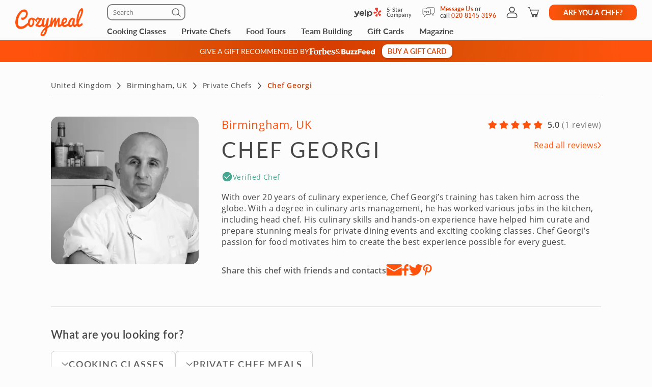

--- FILE ---
content_type: text/css
request_url: https://www.cozymeal.com/assets/css/chef-profile.min.css?v=1768573713gtv=33
body_size: 58900
content:
/*! normalize.css v3.0.2 | MIT License | git.io/normalize */audio,canvas,progress,video{display:inline-block;vertical-align:baseline}audio:not([controls]){display:none;height:0}[hidden],template{display:none}a:active,a:hover{outline:0}abbr[title]{border-bottom:1px dotted}dfn{font-style:italic}mark{background:#ff0;color:#000}small{font-size:80%}sub{bottom:-.25em}svg:not(:root){overflow:hidden}figure{margin:1em 40px}pre{overflow:auto}code,kbd,pre,samp{font-family:monospace,monospace;font-size:1em}button[disabled],html input[disabled]{cursor:default}button::-moz-focus-inner,input::-moz-focus-inner{border:0;padding:0}input[type=checkbox],input[type=radio]{box-sizing:border-box;padding:0}input[type=number]::-webkit-inner-spin-button,input[type=number]::-webkit-outer-spin-button{height:auto}input[type=search]{-webkit-appearance:textfield;box-sizing:content-box}input[type=search]::-webkit-search-cancel-button,input[type=search]::-webkit-search-decoration{-webkit-appearance:none}fieldset{border:1px solid silver;margin:0 2px;padding:.35em .625em .75em}textarea{overflow:auto}optgroup{font-weight:700}table{border-collapse:collapse;border-spacing:0}td,th{padding:0}a:focus,a:hover{color:#c03700;text-decoration:underline}a:focus{outline:thin dotted;outline:5px auto -webkit-focus-ring-color;outline-offset:-2px}figure{margin:0}.carousel-inner>.item>a>img,.carousel-inner>.item>img,.img-responsive,.thumbnail a>img,.thumbnail>img{display:block;height:auto;max-width:100%}.img-rounded{border-radius:0}.img-thumbnail{background-color:#fff;border:1px solid #ddd;border-radius:0;display:inline-block;height:auto;line-height:1.42857143;max-width:100%;padding:4px;transition:all .2s ease-in-out}.img-circle{border-radius:50%}.sr-only{clip:rect(0,0,0,0);border:0;height:1px;margin:-1px;overflow:hidden;padding:0;position:absolute;width:1px}.sr-only-focusable:active,.sr-only-focusable:focus{clip:auto;height:auto;margin:0;overflow:visible;position:static;width:auto}[role=button]{cursor:pointer}.h1 .small,.h1 small,.h2 .small,.h2 small,.h3 .small,.h3 small,.h4 .small,.h4 small,.h5 .small,.h5 small,.h6 .small,.h6 small,h1 .small,h1 small,h2 .small,h2 small,h3 .small,h3 small,h4 .small,h4 small,h5 .small,h5 small,h6 .small,h6 small{color:#999;font-weight:400;line-height:1}.h1 .small,.h1 small,.h2 .small,.h2 small,.h3 .small,.h3 small,h1 .small,h1 small,h2 .small,h2 small,h3 .small,h3 small{font-size:65%}.h4 .small,.h4 small,.h5 .small,.h5 small,.h6 .small,.h6 small,h4 .small,h4 small,h5 .small,h5 small,h6 .small,h6 small{font-size:75%}.h1,h1{font-size:48px}.h3,h3{font-size:24px}.h5,h5{font-size:14px}.h6,h6{font-size:12px}.lead{font-size:16px;font-weight:300;line-height:1.4;margin-bottom:20px}@media (min-width:768px){.lead{font-size:21px}}.small,small{font-size:85%}.mark,mark{background-color:transparent;padding:.2em}.text-right{text-align:right}.text-justify{text-align:justify}.text-nowrap{white-space:nowrap}.text-lowercase{text-transform:lowercase}.text-capitalize{text-transform:capitalize}.text-muted{color:#999}a.text-primary:hover{color:#d93f00}.text-success{color:#88c255}a.text-success:hover{color:#6fa83c}.text-info{color:#5bc0de}a.text-info:hover{color:#31b0d5}.text-warning{color:#f0ad4e}a.text-warning:hover{color:#ec971f}.text-danger{color:#d9534f}a.text-danger:hover{color:#c9302c}.bg-primary{background-color:#ff530d;color:#fff}a.bg-primary:hover{background-color:#d93f00}.bg-danger,.bg-info,.bg-success,.bg-warning,a.bg-danger:hover,a.bg-info:hover,a.bg-success:hover,a.bg-warning:hover{background-color:transparent}.page-header{border-bottom:1px solid #eee;margin:40px 0 20px;padding-bottom:9px}ol ol,ol ul,ul ol,ul ul{margin-bottom:0}.list-inline,.list-unstyled{list-style:none;padding-left:0}.list-inline{margin-left:-5px}.list-inline>li{display:inline-block;padding-left:5px;padding-right:5px}dl{margin-bottom:20px;margin-top:0}dd,dt{line-height:1.42857143}dt{font-weight:700}dd{margin-left:0}@media (min-width:991px){.dl-horizontal dt{clear:left;float:left;overflow:hidden;text-align:right;text-overflow:ellipsis;white-space:nowrap;width:160px}.dl-horizontal dd{margin-left:180px}}abbr[data-original-title],abbr[title]{border-bottom:1px dotted #999;cursor:help}.initialism{font-size:90%;text-transform:uppercase}blockquote{border-left:5px solid #eee;font-size:17.5px;margin:0 0 20px;padding:10px 20px}blockquote ol:last-child,blockquote p:last-child,blockquote ul:last-child{margin-bottom:0}blockquote .small,blockquote footer,blockquote small{color:#999;display:block;font-size:80%;line-height:1.42857143}blockquote .small:before,blockquote footer:before,blockquote small:before{content:"\2014 \00A0"}.blockquote-reverse,blockquote.pull-right{border-left:0;border-right:5px solid #eee;padding-left:0;padding-right:15px;text-align:right}.blockquote-reverse .small:before,.blockquote-reverse footer:before,.blockquote-reverse small:before,blockquote.pull-right .small:before,blockquote.pull-right footer:before,blockquote.pull-right small:before{content:""}.blockquote-reverse .small:after,.blockquote-reverse footer:after,.blockquote-reverse small:after,blockquote.pull-right .small:after,blockquote.pull-right footer:after,blockquote.pull-right small:after{content:"\00A0 \2014"}address{font-style:normal;line-height:1.42857143;margin-bottom:20px}code,kbd,pre,samp{font-family:Menlo,Monaco,Consolas,Courier New,monospace}code{background-color:#f9f2f4;color:#c7254e}code,kbd{border-radius:0;font-size:90%;padding:2px 4px}kbd{background-color:#333;box-shadow:inset 0 -1px 0 rgba(0,0,0,.25);color:#fff}kbd kbd{box-shadow:none;font-size:100%;font-weight:700;padding:0}pre{word-wrap:break-word;background-color:#f5f5f5;border:1px solid #ccc;color:#333;display:block;font-size:13px;line-height:1.42857143;margin:0 0 10px;padding:9.5px;word-break:break-all}pre,pre code{border-radius:0}pre code{background-color:transparent;color:inherit;font-size:inherit;padding:0;white-space:pre-wrap}.pre-scrollable{max-height:340px;overflow-y:scroll}.container{margin-left:auto;margin-right:auto;padding-left:15px;padding-right:15px}@media (min-width:768px){.container{width:750px}}@media (min-width:992px){.container{width:970px}}@media (min-width:1200px){.container{width:1170px}}.container-fluid{margin-left:auto;margin-right:auto;padding-left:15px;padding-right:15px}.row{margin-left:-15px;margin-right:-15px}.col-lg-1,.col-lg-10,.col-lg-11,.col-lg-12,.col-lg-2,.col-lg-3,.col-lg-4,.col-lg-5,.col-lg-6,.col-lg-7,.col-lg-8,.col-lg-9,.col-md-1,.col-md-10,.col-md-11,.col-md-12,.col-md-2,.col-md-3,.col-md-4,.col-md-5,.col-md-6,.col-md-7,.col-md-8,.col-md-9,.col-sm-1,.col-sm-10,.col-sm-11,.col-sm-12,.col-sm-2,.col-sm-3,.col-sm-4,.col-sm-5,.col-sm-6,.col-sm-7,.col-sm-8,.col-sm-9,.col-xs-1,.col-xs-10,.col-xs-11,.col-xs-12,.col-xs-2,.col-xs-3,.col-xs-4,.col-xs-5,.col-xs-6,.col-xs-7,.col-xs-8,.col-xs-9{min-height:1px;padding-left:15px;padding-right:15px;position:relative}.col-xs-1,.col-xs-10,.col-xs-11,.col-xs-12,.col-xs-2,.col-xs-3,.col-xs-4,.col-xs-5,.col-xs-6,.col-xs-7,.col-xs-8,.col-xs-9{float:left}.col-xs-12{width:100%}.col-xs-11{width:91.66666667%}.col-xs-10{width:83.33333333%}.col-xs-9{width:75%}.col-xs-8{width:66.66666667%}.col-xs-7{width:58.33333333%}.col-xs-6{width:50%}.col-xs-5{width:41.66666667%}.col-xs-4{width:33.33333333%}.col-xs-3{width:25%}.col-xs-2{width:16.66666667%}.col-xs-1{width:8.33333333%}.col-xs-pull-12{right:100%}.col-xs-pull-11{right:91.66666667%}.col-xs-pull-10{right:83.33333333%}.col-xs-pull-9{right:75%}.col-xs-pull-8{right:66.66666667%}.col-xs-pull-7{right:58.33333333%}.col-xs-pull-6{right:50%}.col-xs-pull-5{right:41.66666667%}.col-xs-pull-4{right:33.33333333%}.col-xs-pull-3{right:25%}.col-xs-pull-2{right:16.66666667%}.col-xs-pull-1{right:8.33333333%}.col-xs-pull-0{right:auto}.col-xs-push-12{left:100%}.col-xs-push-11{left:91.66666667%}.col-xs-push-10{left:83.33333333%}.col-xs-push-9{left:75%}.col-xs-push-8{left:66.66666667%}.col-xs-push-7{left:58.33333333%}.col-xs-push-6{left:50%}.col-xs-push-5{left:41.66666667%}.col-xs-push-4{left:33.33333333%}.col-xs-push-3{left:25%}.col-xs-push-2{left:16.66666667%}.col-xs-push-1{left:8.33333333%}.col-xs-push-0{left:auto}.col-xs-offset-12{margin-left:100%}.col-xs-offset-11{margin-left:91.66666667%}.col-xs-offset-10{margin-left:83.33333333%}.col-xs-offset-9{margin-left:75%}.col-xs-offset-8{margin-left:66.66666667%}.col-xs-offset-7{margin-left:58.33333333%}.col-xs-offset-6{margin-left:50%}.col-xs-offset-5{margin-left:41.66666667%}.col-xs-offset-4{margin-left:33.33333333%}.col-xs-offset-3{margin-left:25%}.col-xs-offset-2{margin-left:16.66666667%}.col-xs-offset-1{margin-left:8.33333333%}.col-xs-offset-0{margin-left:0}@media (min-width:768px){.col-sm-1,.col-sm-10,.col-sm-11,.col-sm-12,.col-sm-2,.col-sm-3,.col-sm-4,.col-sm-5,.col-sm-6,.col-sm-7,.col-sm-8,.col-sm-9{float:left}.col-sm-12{width:100%}.col-sm-11{width:91.66666667%}.col-sm-10{width:83.33333333%}.col-sm-9{width:75%}.col-sm-8{width:66.66666667%}.col-sm-7{width:58.33333333%}.col-sm-6{width:50%}.col-sm-5{width:41.66666667%}.col-sm-4{width:33.33333333%}.col-sm-3{width:25%}.col-sm-2{width:16.66666667%}.col-sm-1{width:8.33333333%}.col-sm-pull-12{right:100%}.col-sm-pull-11{right:91.66666667%}.col-sm-pull-10{right:83.33333333%}.col-sm-pull-9{right:75%}.col-sm-pull-8{right:66.66666667%}.col-sm-pull-7{right:58.33333333%}.col-sm-pull-6{right:50%}.col-sm-pull-5{right:41.66666667%}.col-sm-pull-4{right:33.33333333%}.col-sm-pull-3{right:25%}.col-sm-pull-2{right:16.66666667%}.col-sm-pull-1{right:8.33333333%}.col-sm-pull-0{right:auto}.col-sm-push-12{left:100%}.col-sm-push-11{left:91.66666667%}.col-sm-push-10{left:83.33333333%}.col-sm-push-9{left:75%}.col-sm-push-8{left:66.66666667%}.col-sm-push-7{left:58.33333333%}.col-sm-push-6{left:50%}.col-sm-push-5{left:41.66666667%}.col-sm-push-4{left:33.33333333%}.col-sm-push-3{left:25%}.col-sm-push-2{left:16.66666667%}.col-sm-push-1{left:8.33333333%}.col-sm-push-0{left:auto}.col-sm-offset-12{margin-left:100%}.col-sm-offset-11{margin-left:91.66666667%}.col-sm-offset-10{margin-left:83.33333333%}.col-sm-offset-9{margin-left:75%}.col-sm-offset-8{margin-left:66.66666667%}.col-sm-offset-7{margin-left:58.33333333%}.col-sm-offset-6{margin-left:50%}.col-sm-offset-5{margin-left:41.66666667%}.col-sm-offset-4{margin-left:33.33333333%}.col-sm-offset-3{margin-left:25%}.col-sm-offset-2{margin-left:16.66666667%}.col-sm-offset-1{margin-left:8.33333333%}.col-sm-offset-0{margin-left:0}}@media (min-width:992px){.col-md-1,.col-md-10,.col-md-11,.col-md-12,.col-md-2,.col-md-3,.col-md-4,.col-md-5,.col-md-6,.col-md-7,.col-md-8,.col-md-9{float:left}.col-md-12{width:100%}.col-md-11{width:91.66666667%}.col-md-10{width:83.33333333%}.col-md-9{width:75%}.col-md-8{width:66.66666667%}.col-md-7{width:58.33333333%}.col-md-6{width:50%}.col-md-5{width:41.66666667%}.col-md-4{width:33.33333333%}.col-md-3{width:25%}.col-md-2{width:16.66666667%}.col-md-1{width:8.33333333%}.col-md-pull-12{right:100%}.col-md-pull-11{right:91.66666667%}.col-md-pull-10{right:83.33333333%}.col-md-pull-9{right:75%}.col-md-pull-8{right:66.66666667%}.col-md-pull-7{right:58.33333333%}.col-md-pull-6{right:50%}.col-md-pull-5{right:41.66666667%}.col-md-pull-4{right:33.33333333%}.col-md-pull-3{right:25%}.col-md-pull-2{right:16.66666667%}.col-md-pull-1{right:8.33333333%}.col-md-pull-0{right:auto}.col-md-push-12{left:100%}.col-md-push-11{left:91.66666667%}.col-md-push-10{left:83.33333333%}.col-md-push-9{left:75%}.col-md-push-8{left:66.66666667%}.col-md-push-7{left:58.33333333%}.col-md-push-6{left:50%}.col-md-push-5{left:41.66666667%}.col-md-push-4{left:33.33333333%}.col-md-push-3{left:25%}.col-md-push-2{left:16.66666667%}.col-md-push-1{left:8.33333333%}.col-md-push-0{left:auto}.col-md-offset-12{margin-left:100%}.col-md-offset-11{margin-left:91.66666667%}.col-md-offset-10{margin-left:83.33333333%}.col-md-offset-9{margin-left:75%}.col-md-offset-8{margin-left:66.66666667%}.col-md-offset-7{margin-left:58.33333333%}.col-md-offset-6{margin-left:50%}.col-md-offset-5{margin-left:41.66666667%}.col-md-offset-4{margin-left:33.33333333%}.col-md-offset-3{margin-left:25%}.col-md-offset-2{margin-left:16.66666667%}.col-md-offset-1{margin-left:8.33333333%}.col-md-offset-0{margin-left:0}}@media (min-width:1200px){.col-lg-1,.col-lg-10,.col-lg-11,.col-lg-12,.col-lg-2,.col-lg-3,.col-lg-4,.col-lg-5,.col-lg-6,.col-lg-7,.col-lg-8,.col-lg-9{float:left}.col-lg-12{width:100%}.col-lg-11{width:91.66666667%}.col-lg-10{width:83.33333333%}.col-lg-9{width:75%}.col-lg-8{width:66.66666667%}.col-lg-7{width:58.33333333%}.col-lg-6{width:50%}.col-lg-5{width:41.66666667%}.col-lg-4{width:33.33333333%}.col-lg-3{width:25%}.col-lg-2{width:16.66666667%}.col-lg-1{width:8.33333333%}.col-lg-pull-12{right:100%}.col-lg-pull-11{right:91.66666667%}.col-lg-pull-10{right:83.33333333%}.col-lg-pull-9{right:75%}.col-lg-pull-8{right:66.66666667%}.col-lg-pull-7{right:58.33333333%}.col-lg-pull-6{right:50%}.col-lg-pull-5{right:41.66666667%}.col-lg-pull-4{right:33.33333333%}.col-lg-pull-3{right:25%}.col-lg-pull-2{right:16.66666667%}.col-lg-pull-1{right:8.33333333%}.col-lg-pull-0{right:auto}.col-lg-push-12{left:100%}.col-lg-push-11{left:91.66666667%}.col-lg-push-10{left:83.33333333%}.col-lg-push-9{left:75%}.col-lg-push-8{left:66.66666667%}.col-lg-push-7{left:58.33333333%}.col-lg-push-6{left:50%}.col-lg-push-5{left:41.66666667%}.col-lg-push-4{left:33.33333333%}.col-lg-push-3{left:25%}.col-lg-push-2{left:16.66666667%}.col-lg-push-1{left:8.33333333%}.col-lg-push-0{left:auto}.col-lg-offset-12{margin-left:100%}.col-lg-offset-11{margin-left:91.66666667%}.col-lg-offset-10{margin-left:83.33333333%}.col-lg-offset-9{margin-left:75%}.col-lg-offset-8{margin-left:66.66666667%}.col-lg-offset-7{margin-left:58.33333333%}.col-lg-offset-6{margin-left:50%}.col-lg-offset-5{margin-left:41.66666667%}.col-lg-offset-4{margin-left:33.33333333%}.col-lg-offset-3{margin-left:25%}.col-lg-offset-2{margin-left:16.66666667%}.col-lg-offset-1{margin-left:8.33333333%}.col-lg-offset-0{margin-left:0}}table{background-color:transparent}caption{color:#999;padding-bottom:8px;padding-top:8px}caption,th{text-align:left}.table{margin-bottom:20px;max-width:100%;width:100%}.table>tbody>tr>td,.table>tbody>tr>th,.table>tfoot>tr>td,.table>tfoot>tr>th,.table>thead>tr>td,.table>thead>tr>th{border-top:1px solid #ddd;line-height:1.42857143;padding:8px;vertical-align:top}.table>thead>tr>th{border-bottom:2px solid #ddd;vertical-align:bottom}.table>caption+thead>tr:first-child>td,.table>caption+thead>tr:first-child>th,.table>colgroup+thead>tr:first-child>td,.table>colgroup+thead>tr:first-child>th,.table>thead:first-child>tr:first-child>td,.table>thead:first-child>tr:first-child>th{border-top:0}.table>tbody+tbody{border-top:2px solid #ddd}.table .table{background-color:#fff}.table-condensed>tbody>tr>td,.table-condensed>tbody>tr>th,.table-condensed>tfoot>tr>td,.table-condensed>tfoot>tr>th,.table-condensed>thead>tr>td,.table-condensed>thead>tr>th{padding:5px}.table-bordered,.table-bordered>tbody>tr>td,.table-bordered>tbody>tr>th,.table-bordered>tfoot>tr>td,.table-bordered>tfoot>tr>th,.table-bordered>thead>tr>td,.table-bordered>thead>tr>th{border:1px solid #ddd}.table-bordered>thead>tr>td,.table-bordered>thead>tr>th{border-bottom-width:2px}.table-striped>tbody>tr:nth-of-type(odd){background-color:#f9f9f9}.table-hover>tbody>tr:hover{background-color:#f5f5f5}table col[class*=col-]{display:table-column;float:none;position:static}table td[class*=col-],table th[class*=col-]{display:table-cell;float:none;position:static}.table>tbody>tr.active>td,.table>tbody>tr.active>th,.table>tbody>tr>td.active,.table>tbody>tr>th.active,.table>tfoot>tr.active>td,.table>tfoot>tr.active>th,.table>tfoot>tr>td.active,.table>tfoot>tr>th.active,.table>thead>tr.active>td,.table>thead>tr.active>th,.table>thead>tr>td.active,.table>thead>tr>th.active{background-color:#f5f5f5}.table-hover>tbody>tr.active:hover>td,.table-hover>tbody>tr.active:hover>th,.table-hover>tbody>tr:hover>.active,.table-hover>tbody>tr>td.active:hover,.table-hover>tbody>tr>th.active:hover{background-color:#e8e8e8}.table>tbody>tr.success>td,.table>tbody>tr.success>th,.table>tbody>tr>td.success,.table>tbody>tr>th.success,.table>tfoot>tr.success>td,.table>tfoot>tr.success>th,.table>tfoot>tr>td.success,.table>tfoot>tr>th.success,.table>thead>tr.success>td,.table>thead>tr.success>th,.table>thead>tr>td.success,.table>thead>tr>th.success{background-color:#d7eac6}.table-hover>tbody>tr.success:hover>td,.table-hover>tbody>tr.success:hover>th,.table-hover>tbody>tr:hover>.success,.table-hover>tbody>tr>td.success:hover,.table-hover>tbody>tr>th.success:hover{background-color:#cae4b3}.table>tbody>tr.info>td,.table>tbody>tr.info>th,.table>tbody>tr>td.info,.table>tbody>tr>th.info,.table>tfoot>tr.info>td,.table>tfoot>tr.info>th,.table>tfoot>tr>td.info,.table>tfoot>tr>th.info,.table>thead>tr.info>td,.table>thead>tr.info>th,.table>thead>tr>td.info,.table>thead>tr>th.info{background-color:#daf1f8}.table-hover>tbody>tr.info:hover>td,.table-hover>tbody>tr.info:hover>th,.table-hover>tbody>tr:hover>.info,.table-hover>tbody>tr>td.info:hover,.table-hover>tbody>tr>th.info:hover{background-color:#c5e9f3}.table>tbody>tr.warning>td,.table>tbody>tr.warning>th,.table>tbody>tr>td.warning,.table>tbody>tr>th.warning,.table>tfoot>tr.warning>td,.table>tfoot>tr.warning>th,.table>tfoot>tr>td.warning,.table>tfoot>tr>th.warning,.table>thead>tr.warning>td,.table>thead>tr.warning>th,.table>thead>tr>td.warning,.table>thead>tr>th.warning{background-color:#fceedb}.table-hover>tbody>tr.warning:hover>td,.table-hover>tbody>tr.warning:hover>th,.table-hover>tbody>tr:hover>.warning,.table-hover>tbody>tr>td.warning:hover,.table-hover>tbody>tr>th.warning:hover{background-color:#fae3c4}.table>tbody>tr.danger>td,.table>tbody>tr.danger>th,.table>tbody>tr>td.danger,.table>tbody>tr>th.danger,.table>tfoot>tr.danger>td,.table>tfoot>tr.danger>th,.table>tfoot>tr>td.danger,.table>tfoot>tr>th.danger,.table>thead>tr.danger>td,.table>thead>tr.danger>th,.table>thead>tr>td.danger,.table>thead>tr>th.danger{background-color:#f4cecd}.table-hover>tbody>tr.danger:hover>td,.table-hover>tbody>tr.danger:hover>th,.table-hover>tbody>tr:hover>.danger,.table-hover>tbody>tr>td.danger:hover,.table-hover>tbody>tr>th.danger:hover{background-color:#f0b9b8}.table-responsive{min-height:.01%;overflow-x:auto}@media screen and (max-width:767px){.table-responsive{-ms-overflow-style:-ms-autohiding-scrollbar;border:1px solid #ddd;margin-bottom:15px;overflow-y:hidden;width:100%}.table-responsive>.table{margin-bottom:0}.table-responsive>.table>tbody>tr>td,.table-responsive>.table>tbody>tr>th,.table-responsive>.table>tfoot>tr>td,.table-responsive>.table>tfoot>tr>th,.table-responsive>.table>thead>tr>td,.table-responsive>.table>thead>tr>th{white-space:nowrap}.table-responsive>.table-bordered{border:0}.table-responsive>.table-bordered>tbody>tr>td:first-child,.table-responsive>.table-bordered>tbody>tr>th:first-child,.table-responsive>.table-bordered>tfoot>tr>td:first-child,.table-responsive>.table-bordered>tfoot>tr>th:first-child,.table-responsive>.table-bordered>thead>tr>td:first-child,.table-responsive>.table-bordered>thead>tr>th:first-child{border-left:0}.table-responsive>.table-bordered>tbody>tr>td:last-child,.table-responsive>.table-bordered>tbody>tr>th:last-child,.table-responsive>.table-bordered>tfoot>tr>td:last-child,.table-responsive>.table-bordered>tfoot>tr>th:last-child,.table-responsive>.table-bordered>thead>tr>td:last-child,.table-responsive>.table-bordered>thead>tr>th:last-child{border-right:0}.table-responsive>.table-bordered>tbody>tr:last-child>td,.table-responsive>.table-bordered>tbody>tr:last-child>th,.table-responsive>.table-bordered>tfoot>tr:last-child>td,.table-responsive>.table-bordered>tfoot>tr:last-child>th{border-bottom:0}}fieldset{margin:0;min-width:0}fieldset,legend{border:0;padding:0}legend{border-bottom:1px solid #e5e5e5;color:#333;display:block;font-size:21px;line-height:inherit;margin-bottom:20px;width:100%}label{display:inline-block;font-weight:700;margin-bottom:5px;max-width:100%}input[type=search]{box-sizing:border-box}input[type=checkbox],input[type=radio]{line-height:normal;margin:4px 0 0}input[type=file]{display:block}select[multiple],select[size]{height:auto}input[type=checkbox]:focus,input[type=file]:focus,input[type=radio]:focus{outline:thin dotted;outline:5px auto -webkit-focus-ring-color;outline-offset:-2px}output{padding-top:7px}.form-control,output{color:#555;display:block;font-size:14px;line-height:1.42857143}.form-control{background-color:#fff;background-image:none;border:1px solid #ccc;border-radius:0;box-shadow:inset 0 1px 1px rgba(0,0,0,.075);height:34px;padding:6px 12px;transition:border-color .15s ease-in-out,box-shadow .15s ease-in-out;width:100%}.form-control:focus{border-color:#66afe9;box-shadow:inset 0 1px 1px rgba(0,0,0,.075),0 0 8px rgba(102,175,233,.6);outline:0}.form-control::-moz-placeholder{color:#999;opacity:1}.form-control:-ms-input-placeholder{color:#999}.form-control::-webkit-input-placeholder{color:#999}.form-control[disabled],.form-control[readonly],fieldset[disabled] .form-control{background-color:#eee;opacity:1}.form-control[disabled],fieldset[disabled] .form-control{cursor:not-allowed}textarea.form-control{height:auto}input[type=search]{-webkit-appearance:none}@media screen and (-webkit-min-device-pixel-ratio:0){input[type=date],input[type=datetime-local],input[type=month],input[type=time]{line-height:34px}.input-group-sm input[type=date],.input-group-sm input[type=datetime-local],.input-group-sm input[type=month],.input-group-sm input[type=time],input[type=date].input-sm,input[type=datetime-local].input-sm,input[type=month].input-sm,input[type=time].input-sm{line-height:30px}.input-group-lg input[type=date],.input-group-lg input[type=datetime-local],.input-group-lg input[type=month],.input-group-lg input[type=time],input[type=date].input-lg,input[type=datetime-local].input-lg,input[type=month].input-lg,input[type=time].input-lg{line-height:46px}}.form-group{margin-bottom:15px}.checkbox,.radio{display:block;margin-bottom:10px;margin-top:10px;position:relative}.checkbox label,.radio label{cursor:pointer;font-weight:400;margin-bottom:0;min-height:20px;padding-left:20px}.checkbox input[type=checkbox],.checkbox-inline input[type=checkbox],.radio input[type=radio],.radio-inline input[type=radio]{margin-left:-20px;position:absolute}.checkbox+.checkbox,.radio+.radio{margin-top:-5px}.checkbox-inline,.radio-inline{cursor:pointer;display:inline-block;font-weight:400;margin-bottom:0;padding-left:20px;position:relative;vertical-align:middle}.checkbox-inline+.checkbox-inline,.radio-inline+.radio-inline{margin-left:10px;margin-top:0}.checkbox-inline.disabled,.checkbox.disabled label,.radio-inline.disabled,.radio.disabled label,fieldset[disabled] .checkbox label,fieldset[disabled] .checkbox-inline,fieldset[disabled] .radio label,fieldset[disabled] .radio-inline,fieldset[disabled] input[type=checkbox],fieldset[disabled] input[type=radio],input[type=checkbox].disabled,input[type=checkbox][disabled],input[type=radio].disabled,input[type=radio][disabled]{cursor:not-allowed}.form-control-static{margin-bottom:0;min-height:34px;padding-bottom:7px;padding-top:7px}.form-control-static.input-lg,.form-control-static.input-sm{padding-left:0;padding-right:0}.input-sm{border-radius:0;font-size:12px;height:30px;line-height:1.5;padding:5px 10px}select.input-sm{height:30px;line-height:30px}select[multiple].input-sm,textarea.input-sm{height:auto}.form-group-sm .form-control{border-radius:0;font-size:12px;height:30px;line-height:1.5;padding:5px 10px}select.form-group-sm .form-control{height:30px;line-height:30px}select[multiple].form-group-sm .form-control,textarea.form-group-sm .form-control{height:auto}.form-group-sm .form-control-static{font-size:12px;height:30px;line-height:1.5;min-height:32px;padding:5px 10px}.input-lg{border-radius:0;font-size:18px;height:46px;line-height:1.3333333;padding:10px 16px}select.input-lg{height:46px;line-height:46px}select[multiple].input-lg,textarea.input-lg{height:auto}.form-group-lg .form-control{border-radius:0;font-size:18px;height:46px;line-height:1.3333333;padding:10px 16px}select.form-group-lg .form-control{height:46px;line-height:46px}select[multiple].form-group-lg .form-control,textarea.form-group-lg .form-control{height:auto}.form-group-lg .form-control-static{font-size:18px;height:46px;line-height:1.3333333;min-height:38px;padding:10px 16px}.has-feedback{position:relative}.has-feedback .form-control{padding-right:42.5px}.form-control-feedback{display:block;height:34px;line-height:34px;pointer-events:none;position:absolute;right:0;text-align:center;top:0;width:34px;z-index:2}.input-lg+.form-control-feedback{height:46px;line-height:46px;width:46px}.input-sm+.form-control-feedback{height:30px;line-height:30px;width:30px}.has-success .checkbox,.has-success .checkbox-inline,.has-success .control-label,.has-success .help-block,.has-success .radio,.has-success .radio-inline,.has-success.checkbox label,.has-success.checkbox-inline label,.has-success.radio label,.has-success.radio-inline label{color:#88c255}.has-success .form-control{border-color:#88c255;box-shadow:inset 0 1px 1px rgba(0,0,0,.075)}.has-success .form-control:focus{border-color:#6fa83c;box-shadow:inset 0 1px 1px rgba(0,0,0,.075),0 0 6px #bddda0}.has-success .input-group-addon{background-color:transparent;border-color:#88c255;color:#88c255}.has-success .form-control-feedback{color:#88c255}.has-warning .checkbox,.has-warning .checkbox-inline,.has-warning .control-label,.has-warning .help-block,.has-warning .radio,.has-warning .radio-inline,.has-warning.checkbox label,.has-warning.checkbox-inline label,.has-warning.radio label,.has-warning.radio-inline label{color:#f0ad4e}.has-warning .form-control{border-color:#f0ad4e;box-shadow:inset 0 1px 1px rgba(0,0,0,.075)}.has-warning .form-control:focus{border-color:#ec971f;box-shadow:inset 0 1px 1px rgba(0,0,0,.075),0 0 6px #f8d9ac}.has-warning .input-group-addon{background-color:transparent;border-color:#f0ad4e;color:#f0ad4e}.has-warning .form-control-feedback{color:#f0ad4e}.has-error .checkbox,.has-error .checkbox-inline,.has-error .control-label,.has-error .help-block,.has-error .radio,.has-error .radio-inline,.has-error.checkbox label,.has-error.checkbox-inline label,.has-error.radio label,.has-error.radio-inline label{color:#d9534f}.has-error .form-control{border-color:#d9534f;box-shadow:inset 0 1px 1px rgba(0,0,0,.075)}.has-error .form-control:focus{border-color:#c9302c;box-shadow:inset 0 1px 1px rgba(0,0,0,.075),0 0 6px #eba5a3}.has-error .input-group-addon{background-color:transparent;border-color:#d9534f;color:#d9534f}.has-error .form-control-feedback{color:#d9534f}.has-feedback label~.form-control-feedback{top:25px}.has-feedback label.sr-only~.form-control-feedback{top:0}.help-block{color:#737373;display:block;margin-bottom:10px;margin-top:5px}@media (min-width:768px){.form-inline .form-group{display:inline-block;margin-bottom:0;vertical-align:middle}.form-inline .form-control{display:inline-block;vertical-align:middle;width:auto}.form-inline .form-control-static{display:inline-block}.form-inline .input-group{display:inline-table;vertical-align:middle}.form-inline .input-group .form-control,.form-inline .input-group .input-group-addon,.form-inline .input-group .input-group-btn{width:auto}.form-inline .input-group>.form-control{width:100%}.form-inline .control-label{margin-bottom:0;vertical-align:middle}.form-inline .checkbox,.form-inline .radio{display:inline-block;margin-bottom:0;margin-top:0;vertical-align:middle}.form-inline .checkbox label,.form-inline .radio label{padding-left:0}.form-inline .checkbox input[type=checkbox],.form-inline .radio input[type=radio]{margin-left:0;position:relative}.form-inline .has-feedback .form-control-feedback{top:0}}.form-horizontal .checkbox,.form-horizontal .checkbox-inline,.form-horizontal .radio,.form-horizontal .radio-inline{margin-bottom:0;margin-top:0;padding-top:7px}.form-horizontal .checkbox,.form-horizontal .radio{min-height:27px}.form-horizontal .form-group{margin-left:-15px;margin-right:-15px}@media (min-width:768px){.form-horizontal .control-label{margin-bottom:0;padding-top:7px;text-align:right}}.form-horizontal .has-feedback .form-control-feedback{right:15px}@media (min-width:768px){.form-horizontal .form-group-lg .control-label{padding-top:14.333333px}.form-horizontal .form-group-sm .control-label{padding-top:6px}}.btn.active.focus,.btn.active:focus,.btn.focus,.btn:active.focus,.btn:active:focus,.btn:focus{outline:thin dotted;outline:5px auto -webkit-focus-ring-color;outline-offset:-2px}.btn.focus,.btn:focus,.btn:hover{color:#333;text-decoration:none}.btn.active,.btn:active{background-image:none;box-shadow:inset 0 3px 5px rgba(0,0,0,.125);outline:0}.btn.disabled,.btn[disabled],fieldset[disabled] .btn{box-shadow:none;cursor:not-allowed;opacity:.65;pointer-events:none}.btn-default{background-color:#fff;border-color:#ccc;color:#333}.btn-default.active,.btn-default.focus,.btn-default:active,.btn-default:focus,.btn-default:hover,.open>.dropdown-toggle.btn-default{background-color:#e6e6e6;border-color:#adadad;color:#333}.btn-default.active,.btn-default:active,.open>.dropdown-toggle.btn-default{background-image:none}.btn-default.disabled,.btn-default.disabled.active,.btn-default.disabled.focus,.btn-default.disabled:active,.btn-default.disabled:focus,.btn-default.disabled:hover,.btn-default[disabled],.btn-default[disabled].active,.btn-default[disabled].focus,.btn-default[disabled]:active,.btn-default[disabled]:focus,.btn-default[disabled]:hover,fieldset[disabled] .btn-default,fieldset[disabled] .btn-default.active,fieldset[disabled] .btn-default.focus,fieldset[disabled] .btn-default:active,fieldset[disabled] .btn-default:focus,fieldset[disabled] .btn-default:hover{background-color:#fff;border-color:#ccc}.btn-default .badge{background-color:#333;color:#fff}.btn-primary{background-color:#ff530d;border-color:#f34600;color:#fff}.btn-primary.active,.btn-primary.focus,.btn-primary:active,.btn-primary:focus,.btn-primary:hover,.open>.dropdown-toggle.btn-primary{background-color:#d93f00;border-color:#b53400;color:#fff}.btn-primary.active,.btn-primary:active,.open>.dropdown-toggle.btn-primary{background-image:none}.btn-primary.disabled,.btn-primary.disabled.active,.btn-primary.disabled.focus,.btn-primary.disabled:active,.btn-primary.disabled:focus,.btn-primary.disabled:hover,.btn-primary[disabled],.btn-primary[disabled].active,.btn-primary[disabled].focus,.btn-primary[disabled]:active,.btn-primary[disabled]:focus,.btn-primary[disabled]:hover,fieldset[disabled] .btn-primary,fieldset[disabled] .btn-primary.active,fieldset[disabled] .btn-primary.focus,fieldset[disabled] .btn-primary:active,fieldset[disabled] .btn-primary:focus,fieldset[disabled] .btn-primary:hover{background-color:#ff530d;border-color:#f34600}.btn-primary .badge{background-color:#fff;color:#ff530d}.btn-success{background-color:#5cb85c;border-color:#4cae4c;color:#fff}.btn-success.active,.btn-success.focus,.btn-success:active,.btn-success:focus,.btn-success:hover,.open>.dropdown-toggle.btn-success{background-color:#449d44;border-color:#398439;color:#fff}.btn-success.active,.btn-success:active,.open>.dropdown-toggle.btn-success{background-image:none}.btn-success.disabled,.btn-success.disabled.active,.btn-success.disabled.focus,.btn-success.disabled:active,.btn-success.disabled:focus,.btn-success.disabled:hover,.btn-success[disabled],.btn-success[disabled].active,.btn-success[disabled].focus,.btn-success[disabled]:active,.btn-success[disabled]:focus,.btn-success[disabled]:hover,fieldset[disabled] .btn-success,fieldset[disabled] .btn-success.active,fieldset[disabled] .btn-success.focus,fieldset[disabled] .btn-success:active,fieldset[disabled] .btn-success:focus,fieldset[disabled] .btn-success:hover{background-color:#5cb85c;border-color:#4cae4c}.btn-success .badge{background-color:#fff;color:#5cb85c}.btn-info{background-color:#5bc0de;border-color:#46b8da;color:#fff}.btn-info.active,.btn-info.focus,.btn-info:active,.btn-info:focus,.btn-info:hover,.open>.dropdown-toggle.btn-info{background-color:#31b0d5;border-color:#269abc;color:#fff}.btn-info.active,.btn-info:active,.open>.dropdown-toggle.btn-info{background-image:none}.btn-info.disabled,.btn-info.disabled.active,.btn-info.disabled.focus,.btn-info.disabled:active,.btn-info.disabled:focus,.btn-info.disabled:hover,.btn-info[disabled],.btn-info[disabled].active,.btn-info[disabled].focus,.btn-info[disabled]:active,.btn-info[disabled]:focus,.btn-info[disabled]:hover,fieldset[disabled] .btn-info,fieldset[disabled] .btn-info.active,fieldset[disabled] .btn-info.focus,fieldset[disabled] .btn-info:active,fieldset[disabled] .btn-info:focus,fieldset[disabled] .btn-info:hover{background-color:#5bc0de;border-color:#46b8da}.btn-info .badge{background-color:#fff;color:#5bc0de}.btn-warning{background-color:#f0ad4e;border-color:#eea236;color:#fff}.btn-warning.active,.btn-warning.focus,.btn-warning:active,.btn-warning:focus,.btn-warning:hover,.open>.dropdown-toggle.btn-warning{background-color:#ec971f;border-color:#d58512;color:#fff}.btn-warning.active,.btn-warning:active,.open>.dropdown-toggle.btn-warning{background-image:none}.btn-warning.disabled,.btn-warning.disabled.active,.btn-warning.disabled.focus,.btn-warning.disabled:active,.btn-warning.disabled:focus,.btn-warning.disabled:hover,.btn-warning[disabled],.btn-warning[disabled].active,.btn-warning[disabled].focus,.btn-warning[disabled]:active,.btn-warning[disabled]:focus,.btn-warning[disabled]:hover,fieldset[disabled] .btn-warning,fieldset[disabled] .btn-warning.active,fieldset[disabled] .btn-warning.focus,fieldset[disabled] .btn-warning:active,fieldset[disabled] .btn-warning:focus,fieldset[disabled] .btn-warning:hover{background-color:#f0ad4e;border-color:#eea236}.btn-warning .badge{background-color:#fff;color:#f0ad4e}.btn-danger{background-color:#d9534f;border-color:#d43f3a;color:#fff}.btn-danger.active,.btn-danger.focus,.btn-danger:active,.btn-danger:focus,.btn-danger:hover,.open>.dropdown-toggle.btn-danger{background-color:#c9302c;border-color:#ac2925;color:#fff}.btn-danger.active,.btn-danger:active,.open>.dropdown-toggle.btn-danger{background-image:none}.btn-danger.disabled,.btn-danger.disabled.active,.btn-danger.disabled.focus,.btn-danger.disabled:active,.btn-danger.disabled:focus,.btn-danger.disabled:hover,.btn-danger[disabled],.btn-danger[disabled].active,.btn-danger[disabled].focus,.btn-danger[disabled]:active,.btn-danger[disabled]:focus,.btn-danger[disabled]:hover,fieldset[disabled] .btn-danger,fieldset[disabled] .btn-danger.active,fieldset[disabled] .btn-danger.focus,fieldset[disabled] .btn-danger:active,fieldset[disabled] .btn-danger:focus,fieldset[disabled] .btn-danger:hover{background-color:#d9534f;border-color:#d43f3a}.btn-danger .badge{background-color:#fff;color:#d9534f}.btn-link{border-radius:0;color:#ff530d;font-weight:400}.btn-link,.btn-link.active,.btn-link:active,.btn-link[disabled],fieldset[disabled] .btn-link{background-color:transparent;box-shadow:none}.btn-link,.btn-link:active,.btn-link:focus,.btn-link:hover{border-color:transparent}.btn-link:focus,.btn-link:hover{background-color:transparent;color:#c03700;text-decoration:underline}.btn-link[disabled]:focus,.btn-link[disabled]:hover,fieldset[disabled] .btn-link:focus,fieldset[disabled] .btn-link:hover{color:#999;text-decoration:none}.btn-group-lg>.btn,.btn-lg{border-radius:0;font-size:18px;line-height:1.3333333;padding:10px 16px}.btn-group-sm>.btn,.btn-sm{border-radius:0;font-size:12px;line-height:1.5;padding:5px 10px}.btn-group-xs>.btn,.btn-xs{border-radius:0;font-size:12px;line-height:1.5;padding:1px 5px}.btn-block+.btn-block{margin-top:5px}input[type=button].btn-block,input[type=reset].btn-block,input[type=submit].btn-block{width:100%}.collapse{display:none}.collapse.in{display:block}tr.collapse.in{display:table-row}tbody.collapse.in{display:table-row-group}.collapsing{height:0;overflow:hidden;position:relative;transition-duration:.35s;transition-property:height,visibility;transition-timing-function:ease}.caret{border-left:4px solid transparent;border-right:4px solid transparent;border-top:4px dashed;display:inline-block;height:0;margin-left:2px;vertical-align:middle;width:0}.dropdown,.dropup{position:relative}.dropdown-toggle:focus{outline:0}.dropdown-menu{background-clip:padding-box;background-color:#fff;border:1px solid #eee;border-radius:0;box-shadow:0 6px 12px rgba(0,0,0,.175);display:none;float:left;font-size:14px;left:0;list-style:none;margin:2px 0 0;min-width:160px;padding:5px 0;position:absolute;text-align:left;top:100%;z-index:1000}.dropdown-menu.pull-right{left:auto;right:0}.dropdown-menu .divider{background-color:#e5e5e5;height:1px;margin:9px 0;overflow:hidden}.dropdown-menu>li>a{clear:both;color:#333;display:block;font-weight:400;line-height:1.42857143;padding:3px 20px;white-space:nowrap}.dropdown-menu>li>a:focus,.dropdown-menu>li>a:hover{background-color:transparent;color:#ff530d;text-decoration:none}.dropdown-menu>.active>a,.dropdown-menu>.active>a:focus,.dropdown-menu>.active>a:hover{background-color:#ff530d;color:#fff;outline:0;text-decoration:none}.dropdown-menu>.disabled>a,.dropdown-menu>.disabled>a:focus,.dropdown-menu>.disabled>a:hover{color:#999}.dropdown-menu>.disabled>a:focus,.dropdown-menu>.disabled>a:hover{background-color:transparent;background-image:none;cursor:not-allowed;text-decoration:none}.open>.dropdown-menu{display:block}.open>a{outline:0}.dropdown-menu-right{left:auto;right:0}.dropdown-menu-left{left:0;right:auto}.dropdown-header{color:#999;display:block;font-size:12px;line-height:1.42857143;padding:3px 20px;white-space:nowrap}.dropdown-backdrop{bottom:0;left:0;position:fixed;right:0;top:0;z-index:990}.pull-right>.dropdown-menu{left:auto;right:0}.dropup .caret,.navbar-fixed-bottom .dropdown .caret{border-bottom:4px solid;border-top:0;content:""}.dropup .dropdown-menu,.navbar-fixed-bottom .dropdown .dropdown-menu{bottom:100%;margin-bottom:2px;top:auto}@media (min-width:991px){.navbar-right .dropdown-menu{left:auto;right:0}.navbar-right .dropdown-menu-left{left:0;right:auto}}.btn-group,.btn-group-vertical{display:inline-block;position:relative;vertical-align:middle}.btn-group-vertical>.btn,.btn-group>.btn{float:left;position:relative}.btn-group-vertical>.btn.active,.btn-group-vertical>.btn:active,.btn-group-vertical>.btn:focus,.btn-group-vertical>.btn:hover,.btn-group>.btn.active,.btn-group>.btn:active,.btn-group>.btn:focus,.btn-group>.btn:hover{z-index:2}.btn-group .btn+.btn,.btn-group .btn+.btn-group,.btn-group .btn-group+.btn,.btn-group .btn-group+.btn-group{margin-left:-1px}.btn-toolbar{margin-left:-5px}.btn-toolbar .btn-group,.btn-toolbar .input-group{float:left}.btn-toolbar>.btn,.btn-toolbar>.btn-group,.btn-toolbar>.input-group{margin-left:5px}.btn-group>.btn:not(:first-child):not(:last-child):not(.dropdown-toggle){border-radius:0}.btn-group>.btn:first-child{margin-left:0}.btn-group>.btn:first-child:not(:last-child):not(.dropdown-toggle){border-bottom-right-radius:0;border-top-right-radius:0}.btn-group>.btn:last-child:not(:first-child),.btn-group>.dropdown-toggle:not(:first-child){border-bottom-left-radius:0;border-top-left-radius:0}.btn-group>.btn-group{float:left}.btn-group>.btn-group:not(:first-child):not(:last-child)>.btn{border-radius:0}.btn-group>.btn-group:first-child:not(:last-child)>.btn:last-child,.btn-group>.btn-group:first-child:not(:last-child)>.dropdown-toggle{border-bottom-right-radius:0;border-top-right-radius:0}.btn-group>.btn-group:last-child:not(:first-child)>.btn:first-child{border-bottom-left-radius:0;border-top-left-radius:0}.btn-group .dropdown-toggle:active,.btn-group.open .dropdown-toggle{outline:0}.btn-group>.btn+.dropdown-toggle{padding-left:8px;padding-right:8px}.btn-group>.btn-lg+.dropdown-toggle{padding-left:12px;padding-right:12px}.btn-group.open .dropdown-toggle{box-shadow:inset 0 3px 5px rgba(0,0,0,.125)}.btn-group.open .dropdown-toggle.btn-link{box-shadow:none}.btn .caret{margin-left:0}.btn-lg .caret{border-width:5px 5px 0}.dropup .btn-lg .caret{border-width:0 5px 5px}.btn-group-vertical>.btn,.btn-group-vertical>.btn-group,.btn-group-vertical>.btn-group>.btn{display:block;float:none;max-width:100%;width:100%}.btn-group-vertical>.btn-group>.btn{float:none}.btn-group-vertical>.btn+.btn,.btn-group-vertical>.btn+.btn-group,.btn-group-vertical>.btn-group+.btn,.btn-group-vertical>.btn-group+.btn-group{margin-left:0;margin-top:-1px}.btn-group-vertical>.btn:not(:first-child):not(:last-child){border-radius:0}.btn-group-vertical>.btn:first-child:not(:last-child){border-bottom-left-radius:0;border-bottom-right-radius:0;border-top-right-radius:0}.btn-group-vertical>.btn:last-child:not(:first-child){border-bottom-left-radius:0;border-top-left-radius:0;border-top-right-radius:0}.btn-group-vertical>.btn-group:not(:first-child):not(:last-child)>.btn{border-radius:0}.btn-group-vertical>.btn-group:first-child:not(:last-child)>.btn:last-child,.btn-group-vertical>.btn-group:first-child:not(:last-child)>.dropdown-toggle{border-bottom-left-radius:0;border-bottom-right-radius:0}.btn-group-vertical>.btn-group:last-child:not(:first-child)>.btn:first-child{border-top-left-radius:0;border-top-right-radius:0}.btn-group-justified{border-collapse:separate;display:table;table-layout:fixed;width:100%}.btn-group-justified>.btn,.btn-group-justified>.btn-group{display:table-cell;float:none;width:1%}.btn-group-justified>.btn-group .btn{width:100%}.btn-group-justified>.btn-group .dropdown-menu{left:auto}[data-toggle=buttons]>.btn input[type=checkbox],[data-toggle=buttons]>.btn input[type=radio],[data-toggle=buttons]>.btn-group>.btn input[type=checkbox],[data-toggle=buttons]>.btn-group>.btn input[type=radio]{clip:rect(0,0,0,0);pointer-events:none;position:absolute}.input-group{border-collapse:separate;display:table;position:relative}.input-group[class*=col-]{float:none;padding-left:0;padding-right:0}.input-group .form-control{float:left;margin-bottom:0;position:relative;width:100%;z-index:2}.input-group-lg>.form-control,.input-group-lg>.input-group-addon,.input-group-lg>.input-group-btn>.btn{border-radius:0;font-size:18px;height:46px;line-height:1.3333333;padding:10px 16px}select.input-group-lg>.form-control,select.input-group-lg>.input-group-addon,select.input-group-lg>.input-group-btn>.btn{height:46px;line-height:46px}select[multiple].input-group-lg>.form-control,select[multiple].input-group-lg>.input-group-addon,select[multiple].input-group-lg>.input-group-btn>.btn,textarea.input-group-lg>.form-control,textarea.input-group-lg>.input-group-addon,textarea.input-group-lg>.input-group-btn>.btn{height:auto}.input-group-sm>.form-control,.input-group-sm>.input-group-addon,.input-group-sm>.input-group-btn>.btn{border-radius:0;font-size:12px;height:30px;line-height:1.5;padding:5px 10px}select.input-group-sm>.form-control,select.input-group-sm>.input-group-addon,select.input-group-sm>.input-group-btn>.btn{height:30px;line-height:30px}select[multiple].input-group-sm>.form-control,select[multiple].input-group-sm>.input-group-addon,select[multiple].input-group-sm>.input-group-btn>.btn,textarea.input-group-sm>.form-control,textarea.input-group-sm>.input-group-addon,textarea.input-group-sm>.input-group-btn>.btn{height:auto}.input-group .form-control,.input-group-addon,.input-group-btn{display:table-cell}.input-group .form-control:not(:first-child):not(:last-child),.input-group-addon:not(:first-child):not(:last-child),.input-group-btn:not(:first-child):not(:last-child){border-radius:0}.input-group-addon,.input-group-btn{vertical-align:middle;white-space:nowrap;width:1%}.input-group-addon{background-color:#eee;border:1px solid #ccc;border-radius:0;color:#555;font-size:14px;font-weight:400;line-height:1;padding:6px 12px;text-align:center}.input-group-addon.input-sm{border-radius:0;font-size:12px;padding:5px 10px}.input-group-addon.input-lg{border-radius:0;font-size:18px;padding:10px 16px}.input-group-addon input[type=checkbox],.input-group-addon input[type=radio]{margin-top:0}.input-group .form-control:first-child,.input-group-addon:first-child,.input-group-btn:first-child>.btn,.input-group-btn:first-child>.btn-group>.btn,.input-group-btn:first-child>.dropdown-toggle,.input-group-btn:last-child>.btn-group:not(:last-child)>.btn,.input-group-btn:last-child>.btn:not(:last-child):not(.dropdown-toggle){border-bottom-right-radius:0;border-top-right-radius:0}.input-group-addon:first-child{border-right:0}.input-group .form-control:last-child,.input-group-addon:last-child,.input-group-btn:first-child>.btn-group:not(:first-child)>.btn,.input-group-btn:first-child>.btn:not(:first-child),.input-group-btn:last-child>.btn,.input-group-btn:last-child>.btn-group>.btn,.input-group-btn:last-child>.dropdown-toggle{border-bottom-left-radius:0;border-top-left-radius:0}.input-group-addon:last-child{border-left:0}.input-group-btn{font-size:0;white-space:nowrap}.input-group-btn,.input-group-btn>.btn{position:relative}.input-group-btn>.btn+.btn{margin-left:-1px}.input-group-btn>.btn:active,.input-group-btn>.btn:focus,.input-group-btn>.btn:hover{z-index:2}.input-group-btn:first-child>.btn,.input-group-btn:first-child>.btn-group{margin-right:-1px}.input-group-btn:last-child>.btn,.input-group-btn:last-child>.btn-group{margin-left:-1px}.nav{list-style:none;margin-bottom:0;padding-left:0}.nav>li,.nav>li>a{display:block;position:relative}.nav>li>a{padding:10px 15px}.nav>li>a:focus,.nav>li>a:hover{background-color:#eee;text-decoration:none}.nav>li.disabled>a{color:#999}.nav>li.disabled>a:focus,.nav>li.disabled>a:hover{background-color:transparent;color:#999;cursor:not-allowed;text-decoration:none}.nav .open>a,.nav .open>a:focus,.nav .open>a:hover{background-color:#eee;border-color:#ff530d}.nav .nav-divider{background-color:#e5e5e5;height:1px;margin:9px 0;overflow:hidden}.nav>li>a>img{max-width:none}.nav-tabs{border-bottom:1px solid #ddd}.nav-tabs>li{float:left;margin-bottom:-1px}.nav-tabs>li>a{border:1px solid transparent;border-radius:0 0 0 0;line-height:1.42857143;margin-right:2px}.nav-tabs>li>a:hover{border-color:#eee #eee #ddd}.nav-tabs>li.active>a,.nav-tabs>li.active>a:focus,.nav-tabs>li.active>a:hover{background-color:#fff;border:1px solid;border-color:#ddd #ddd transparent;color:#555;cursor:default}.nav-tabs.nav-justified{border-bottom:0;width:100%}.nav-tabs.nav-justified>li{float:none}.nav-tabs.nav-justified>li>a{margin-bottom:5px;text-align:center}.nav-tabs.nav-justified>.dropdown .dropdown-menu{left:auto;top:auto}@media (min-width:768px){.nav-tabs.nav-justified>li{display:table-cell;width:1%}.nav-tabs.nav-justified>li>a{margin-bottom:0}}.nav-tabs.nav-justified>li>a{border-radius:0;margin-right:0}.nav-tabs.nav-justified>.active>a,.nav-tabs.nav-justified>.active>a:focus,.nav-tabs.nav-justified>.active>a:hover{border:1px solid #ddd}@media (min-width:768px){.nav-tabs.nav-justified>li>a{border-bottom:1px solid #ddd;border-radius:0 0 0 0}.nav-tabs.nav-justified>.active>a,.nav-tabs.nav-justified>.active>a:focus,.nav-tabs.nav-justified>.active>a:hover{border-bottom-color:#fff}}.nav-pills>li{float:left}.nav-pills>li>a{border-radius:0}.nav-pills>li+li{margin-left:2px}.nav-pills>li.active>a,.nav-pills>li.active>a:focus,.nav-pills>li.active>a:hover{background-color:#ff530d;color:#fff}.nav-stacked>li{float:none}.nav-stacked>li+li{margin-left:0;margin-top:2px}.nav-justified{width:100%}.nav-justified>li{float:none}.nav-justified>li>a{margin-bottom:5px;text-align:center}.nav-justified>.dropdown .dropdown-menu{left:auto;top:auto}@media (min-width:768px){.nav-justified>li{display:table-cell;width:1%}.nav-justified>li>a{margin-bottom:0}}.nav-tabs-justified{border-bottom:0}.nav-tabs-justified>li>a{border-radius:0;margin-right:0}.nav-tabs-justified>.active>a,.nav-tabs-justified>.active>a:focus,.nav-tabs-justified>.active>a:hover{border:1px solid #ddd}@media (min-width:768px){.nav-tabs-justified>li>a{border-bottom:1px solid #ddd;border-radius:0 0 0 0}.nav-tabs-justified>.active>a,.nav-tabs-justified>.active>a:focus,.nav-tabs-justified>.active>a:hover{border-bottom-color:#fff}}.tab-content>.tab-pane{display:none}.tab-content>.active{display:block}.nav-tabs .dropdown-menu{border-top-left-radius:0;border-top-right-radius:0;margin-top:-1px}@media (min-width:991px){.navbar-header{float:left}}.navbar-collapse{-webkit-overflow-scrolling:touch;border-top:1px solid transparent;box-shadow:inset 0 1px 0 hsla(0,0%,100%,.1);overflow-x:visible;padding-left:15px;padding-right:15px}.navbar-collapse.in{overflow-y:auto}@media (min-width:991px){.navbar-collapse{border-top:0;box-shadow:none;width:auto}.navbar-collapse.collapse{display:block!important;height:auto!important;overflow:visible!important;padding-bottom:0}.navbar-collapse.in{overflow-y:visible}.navbar-fixed-bottom .navbar-collapse,.navbar-fixed-top .navbar-collapse,.navbar-static-top .navbar-collapse{padding-left:0;padding-right:0}}.navbar-fixed-bottom .navbar-collapse,.navbar-fixed-top .navbar-collapse{max-height:340px}@media (max-device-width:480px) and (orientation:landscape){.navbar-fixed-bottom .navbar-collapse,.navbar-fixed-top .navbar-collapse{max-height:200px}}.container-fluid>.navbar-collapse,.container-fluid>.navbar-header,.container>.navbar-collapse,.container>.navbar-header{margin-left:-15px;margin-right:-15px}@media (min-width:991px){.container-fluid>.navbar-collapse,.container-fluid>.navbar-header,.container>.navbar-collapse,.container>.navbar-header{margin-left:0;margin-right:0}}.navbar-static-top{border-width:0 0 1px;z-index:1000}@media (min-width:991px){.navbar-static-top{border-radius:0}}.navbar-fixed-bottom{border-width:1px 0 0;bottom:0;margin-bottom:0}.navbar-brand{float:left;font-size:18px;height:70px;line-height:20px;padding:25px 15px}.navbar-brand:focus,.navbar-brand:hover{text-decoration:none}.navbar-brand>img{display:block}@media (min-width:991px){.navbar>.container .navbar-brand,.navbar>.container-fluid .navbar-brand{margin-left:-15px}}.navbar-toggle{background-color:transparent;background-image:none;border:1px solid transparent;border-radius:0;float:right;margin-bottom:18px;margin-right:15px;margin-top:18px;padding:9px 10px;position:relative}.navbar-toggle:focus{outline:0}.navbar-toggle .icon-bar{border-radius:1px;display:block;height:2px;width:22px}.navbar-toggle .icon-bar+.icon-bar{margin-top:4px}@media (min-width:991px){.navbar-toggle{display:none}}.navbar-nav{margin:12.5px -15px}.navbar-nav>li>a{line-height:20px;padding-bottom:10px;padding-top:10px}@media (max-width:990px){.navbar-nav .open .dropdown-menu{background-color:transparent;border:0;box-shadow:none;float:none;margin-top:0;position:static;width:auto}.navbar-nav .open .dropdown-menu .dropdown-header,.navbar-nav .open .dropdown-menu>li>a{padding:5px 15px 5px 25px}.navbar-nav .open .dropdown-menu>li>a{line-height:20px}.navbar-nav .open .dropdown-menu>li>a:focus,.navbar-nav .open .dropdown-menu>li>a:hover{background-image:none}}@media (min-width:991px){.navbar-nav{float:left;margin:0}.navbar-nav>li{float:left}.navbar-nav>li>a{padding-bottom:25px;padding-top:25px}}.navbar-form{border-bottom:1px solid transparent;border-top:1px solid transparent;box-shadow:inset 0 1px 0 hsla(0,0%,100%,.1),0 1px 0 hsla(0,0%,100%,.1);margin:18px -15px;padding:10px 15px}@media (min-width:768px){.navbar-form .form-group{display:inline-block;margin-bottom:0;vertical-align:middle}.navbar-form .form-control{display:inline-block;vertical-align:middle;width:auto}.navbar-form .form-control-static{display:inline-block}.navbar-form .input-group{display:inline-table;vertical-align:middle}.navbar-form .input-group .form-control,.navbar-form .input-group .input-group-addon,.navbar-form .input-group .input-group-btn{width:auto}.navbar-form .input-group>.form-control{width:100%}.navbar-form .control-label{margin-bottom:0;vertical-align:middle}.navbar-form .checkbox,.navbar-form .radio{display:inline-block;margin-bottom:0;margin-top:0;vertical-align:middle}.navbar-form .checkbox label,.navbar-form .radio label{padding-left:0}.navbar-form .checkbox input[type=checkbox],.navbar-form .radio input[type=radio]{margin-left:0;position:relative}.navbar-form .has-feedback .form-control-feedback{top:0}}@media (max-width:990px){.navbar-form .form-group{margin-bottom:5px}.navbar-form .form-group:last-child{margin-bottom:0}}@media (min-width:991px){.navbar-form{border:0;box-shadow:none;margin-left:0;margin-right:0;padding-bottom:0;padding-top:0;width:auto}}.navbar-nav>li>.dropdown-menu{border-top-left-radius:0;border-top-right-radius:0;margin-top:0}.navbar-fixed-bottom .navbar-nav>li>.dropdown-menu{border-bottom-left-radius:0;border-bottom-right-radius:0;border-top-left-radius:0;border-top-right-radius:0;margin-bottom:0}.navbar-btn{margin-bottom:18px;margin-top:18px}.navbar-btn.btn-sm{margin-bottom:20px;margin-top:20px}.navbar-btn.btn-xs{margin-bottom:24px;margin-top:24px}.navbar-text{margin-bottom:25px;margin-top:25px}@media (min-width:991px){.navbar-text{float:left;margin-left:15px;margin-right:15px}.navbar-left{float:left!important;float:left}.navbar-right{float:right!important;float:right;margin-right:-15px}.navbar-right~.navbar-right{margin-right:0}}.navbar-default .navbar-brand{color:#222}.navbar-default .navbar-brand:focus,.navbar-default .navbar-brand:hover{background-color:transparent;color:#090909}.navbar-default .navbar-nav>li>a,.navbar-default .navbar-text{color:#222}.navbar-default .navbar-nav>li>a:focus,.navbar-default .navbar-nav>li>a:hover{background-color:transparent;color:#ff530d}.navbar-default .navbar-nav>.active>a,.navbar-default .navbar-nav>.active>a:focus,.navbar-default .navbar-nav>.active>a:hover{background-color:transparent;color:#333}.navbar-default .navbar-nav>.disabled>a,.navbar-default .navbar-nav>.disabled>a:focus,.navbar-default .navbar-nav>.disabled>a:hover{background-color:transparent;color:#ccc}.navbar-default .navbar-toggle{border-color:#ddd}.navbar-default .navbar-toggle:focus,.navbar-default .navbar-toggle:hover{background-color:#ddd}.navbar-default .navbar-toggle .icon-bar{background-color:#888}.navbar-default .navbar-collapse,.navbar-default .navbar-form{border-color:#eee}.navbar-default .navbar-nav>.open>a,.navbar-default .navbar-nav>.open>a:focus,.navbar-default .navbar-nav>.open>a:hover{background-color:transparent;color:#333}@media (max-width:990px){.navbar-default .navbar-nav .open .dropdown-menu>li>a{color:#222}.navbar-default .navbar-nav .open .dropdown-menu>li>a:focus,.navbar-default .navbar-nav .open .dropdown-menu>li>a:hover{background-color:transparent;color:#ff530d}.navbar-default .navbar-nav .open .dropdown-menu>.active>a,.navbar-default .navbar-nav .open .dropdown-menu>.active>a:focus,.navbar-default .navbar-nav .open .dropdown-menu>.active>a:hover{background-color:transparent;color:#333}.navbar-default .navbar-nav .open .dropdown-menu>.disabled>a,.navbar-default .navbar-nav .open .dropdown-menu>.disabled>a:focus,.navbar-default .navbar-nav .open .dropdown-menu>.disabled>a:hover{background-color:transparent;color:#ccc}}.navbar-default .navbar-link{color:#222}.navbar-default .navbar-link:hover{color:#ff530d}.navbar-default .btn-link{color:#222}.navbar-default .btn-link:focus,.navbar-default .btn-link:hover{color:#ff530d}.navbar-default .btn-link[disabled]:focus,.navbar-default .btn-link[disabled]:hover,fieldset[disabled] .navbar-default .btn-link:focus,fieldset[disabled] .navbar-default .btn-link:hover{color:#ccc}.navbar-inverse{background-color:#222;border-color:#080808}.navbar-inverse .navbar-brand{color:#bfbfbf}.navbar-inverse .navbar-brand:focus,.navbar-inverse .navbar-brand:hover{background-color:transparent;color:#fff}.navbar-inverse .navbar-nav>li>a,.navbar-inverse .navbar-text{color:#bfbfbf}.navbar-inverse .navbar-nav>li>a:focus,.navbar-inverse .navbar-nav>li>a:hover{background-color:transparent;color:#fff}.navbar-inverse .navbar-nav>.active>a,.navbar-inverse .navbar-nav>.active>a:focus,.navbar-inverse .navbar-nav>.active>a:hover{background-color:#080808;color:#fff}.navbar-inverse .navbar-nav>.disabled>a,.navbar-inverse .navbar-nav>.disabled>a:focus,.navbar-inverse .navbar-nav>.disabled>a:hover{background-color:transparent;color:#444}.navbar-inverse .navbar-toggle{border-color:#333}.navbar-inverse .navbar-toggle:focus,.navbar-inverse .navbar-toggle:hover{background-color:#333}.navbar-inverse .navbar-toggle .icon-bar{background-color:#fff}.navbar-inverse .navbar-collapse,.navbar-inverse .navbar-form{border-color:#101010}.navbar-inverse .navbar-nav>.open>a,.navbar-inverse .navbar-nav>.open>a:focus,.navbar-inverse .navbar-nav>.open>a:hover{background-color:#080808;color:#fff}@media (max-width:990px){.navbar-inverse .navbar-nav .open .dropdown-menu>.dropdown-header{border-color:#080808}.navbar-inverse .navbar-nav .open .dropdown-menu .divider{background-color:#080808}.navbar-inverse .navbar-nav .open .dropdown-menu>li>a{color:#bfbfbf}.navbar-inverse .navbar-nav .open .dropdown-menu>li>a:focus,.navbar-inverse .navbar-nav .open .dropdown-menu>li>a:hover{background-color:transparent;color:#fff}.navbar-inverse .navbar-nav .open .dropdown-menu>.active>a,.navbar-inverse .navbar-nav .open .dropdown-menu>.active>a:focus,.navbar-inverse .navbar-nav .open .dropdown-menu>.active>a:hover{background-color:#080808;color:#fff}.navbar-inverse .navbar-nav .open .dropdown-menu>.disabled>a,.navbar-inverse .navbar-nav .open .dropdown-menu>.disabled>a:focus,.navbar-inverse .navbar-nav .open .dropdown-menu>.disabled>a:hover{background-color:transparent;color:#444}}.navbar-inverse .navbar-link{color:#bfbfbf}.navbar-inverse .navbar-link:hover{color:#fff}.navbar-inverse .btn-link{color:#bfbfbf}.navbar-inverse .btn-link:focus,.navbar-inverse .btn-link:hover{color:#fff}.navbar-inverse .btn-link[disabled]:focus,.navbar-inverse .btn-link[disabled]:hover,fieldset[disabled] .navbar-inverse .btn-link:focus,fieldset[disabled] .navbar-inverse .btn-link:hover{color:#444}.pagination{border-radius:0;display:inline-block;margin:20px 0;padding-left:0}.pagination>li{display:inline}.pagination>li>a,.pagination>li>span{background-color:#fff;border:1px solid #ddd;color:#ff530d;float:left;line-height:1.42857143;margin-left:-1px;padding:6px 12px;position:relative;text-decoration:none}.pagination>li:first-child>a,.pagination>li:first-child>span{border-bottom-left-radius:0;border-top-left-radius:0;margin-left:0}.pagination>li:last-child>a,.pagination>li:last-child>span{border-bottom-right-radius:0;border-top-right-radius:0}.pagination>li>a:focus,.pagination>li>a:hover,.pagination>li>span:focus,.pagination>li>span:hover{background-color:#eee;border-color:#ddd;color:#c03700}.pagination>.active>a,.pagination>.active>a:focus,.pagination>.active>a:hover,.pagination>.active>span,.pagination>.active>span:focus,.pagination>.active>span:hover{background-color:#ff530d;border-color:#ff530d;color:#fff;cursor:default;z-index:2}.pagination>.disabled>a,.pagination>.disabled>a:focus,.pagination>.disabled>a:hover,.pagination>.disabled>span,.pagination>.disabled>span:focus,.pagination>.disabled>span:hover{background-color:#fff;border-color:#ddd;color:#999;cursor:not-allowed}.pagination-lg>li>a,.pagination-lg>li>span{font-size:18px;padding:10px 16px}.pagination-lg>li:first-child>a,.pagination-lg>li:first-child>span{border-bottom-left-radius:0;border-top-left-radius:0}.pagination-lg>li:last-child>a,.pagination-lg>li:last-child>span{border-bottom-right-radius:0;border-top-right-radius:0}.pagination-sm>li>a,.pagination-sm>li>span{font-size:12px;padding:5px 10px}.pagination-sm>li:first-child>a,.pagination-sm>li:first-child>span{border-bottom-left-radius:0;border-top-left-radius:0}.pagination-sm>li:last-child>a,.pagination-sm>li:last-child>span{border-bottom-right-radius:0;border-top-right-radius:0}.label{border-radius:.25em;color:#fff;display:inline;font-size:75%;font-weight:700;line-height:1;padding:.2em .6em .3em;text-align:center;vertical-align:baseline;white-space:nowrap}a.label:focus,a.label:hover{color:#fff;cursor:pointer;text-decoration:none}.label:empty{display:none}.btn .label{position:relative;top:-1px}.label-default{background-color:#999}.label-default[href]:focus,.label-default[href]:hover{background-color:grey}.label-primary{background-color:#ff530d}.label-primary[href]:focus,.label-primary[href]:hover{background-color:#d93f00}.label-success{background-color:#5cb85c}.label-success[href]:focus,.label-success[href]:hover{background-color:#449d44}.label-info{background-color:#5bc0de}.label-info[href]:focus,.label-info[href]:hover{background-color:#31b0d5}.label-warning{background-color:#f0ad4e}.label-warning[href]:focus,.label-warning[href]:hover{background-color:#ec971f}.label-danger{background-color:#d9534f}.label-danger[href]:focus,.label-danger[href]:hover{background-color:#c9302c}.label-blackout,.label-blackout[href]:focus,.label-blackout[href]:hover{background-color:#000}.badge{background-color:#999;border-radius:10px;color:#fff;display:inline-block;font-size:12px;font-weight:700;line-height:1;min-width:10px;padding:3px 7px;text-align:center;vertical-align:baseline;white-space:nowrap}.badge:empty{display:none}.btn .badge{position:relative;top:-1px}.btn-group-xs>.btn .badge,.btn-xs .badge{padding:1px 5px;top:0}a.badge:focus,a.badge:hover{color:#fff;cursor:pointer;text-decoration:none}.list-group-item.active>.badge,.nav-pills>.active>a>.badge{background-color:#fff;color:#ff530d}.list-group-item>.badge{float:right}.list-group-item>.badge+.badge{margin-right:5px}.nav-pills>li>a>.badge{margin-left:3px}.thumbnail{background-color:#fff;border:1px solid #ddd;border-radius:0;display:block;line-height:1.42857143;margin-bottom:20px;padding:4px;transition:border .2s ease-in-out}.thumbnail a>img,.thumbnail>img{margin-left:auto;margin-right:auto}a.thumbnail.active,a.thumbnail:focus,a.thumbnail:hover{border-color:#ff530d}.thumbnail .caption{color:#333;padding:9px}.thumbnail-admin{position:relative}.thumbnail-admin .caption{padding:0}.thumbnail-admin .well{height:75px;margin-bottom:0;padding:5px;text-align:left}.thumbnail-admin .number{background-color:rgba(0,0,0,.7);color:#fff;display:inline-block;font-weight:700;height:30px;line-height:30px;position:absolute;right:4px;text-align:center;top:4px;width:30px}.alert h4{color:inherit;margin-top:0}.alert .alert-link{font-weight:700}.alert>p+p{margin-top:5px}.alert-dismissable,.alert-dismissible{padding-right:35px}.alert-dismissable .close,.alert-dismissible .close{color:inherit;position:relative;right:-21px;top:-2px}.alert-success{background-color:#88c255;border-color:transparent;color:#fff}.alert-success hr{border-top-color:transparent}.alert-success .alert-link{color:#e6e6e6}.alert-info{background-color:#5bc0de;border-color:transparent;color:#fff}.alert-info hr{border-top-color:transparent}.alert-info .alert-link{color:#e6e6e6}.alert-warning{background-color:#f0ad4e;border-color:transparent;color:#fff}.alert-warning hr{border-top-color:transparent}.alert-warning .alert-link{color:#e6e6e6}.alert-danger hr{border-top-color:transparent}.alert-danger .alert-link{color:#e6e6e6}@keyframes progress-bar-stripes{0%{background-position:40px 0}to{background-position:0 0}}.progress{background-color:#f5f5f5;border-radius:0;box-shadow:inset 0 1px 2px rgba(0,0,0,.1);height:20px;margin-bottom:20px;overflow:hidden}.progress-bar{background-color:#ff530d;box-shadow:inset 0 -1px 0 rgba(0,0,0,.15);color:#fff;float:left;font-size:12px;height:100%;line-height:20px;text-align:center;transition:width .6s ease;width:0}.progress-bar-striped,.progress-striped .progress-bar{background-image:linear-gradient(45deg,hsla(0,0%,100%,.15) 25%,transparent 0,transparent 50%,hsla(0,0%,100%,.15) 0,hsla(0,0%,100%,.15) 75%,transparent 0,transparent);background-size:40px 40px}.progress-bar.active,.progress.active .progress-bar{animation:progress-bar-stripes 2s linear infinite}.progress-bar-success{background-color:#5cb85c}.progress-striped .progress-bar-success{background-image:linear-gradient(45deg,hsla(0,0%,100%,.15) 25%,transparent 0,transparent 50%,hsla(0,0%,100%,.15) 0,hsla(0,0%,100%,.15) 75%,transparent 0,transparent)}.progress-bar-info{background-color:#5bc0de}.progress-striped .progress-bar-info{background-image:linear-gradient(45deg,hsla(0,0%,100%,.15) 25%,transparent 0,transparent 50%,hsla(0,0%,100%,.15) 0,hsla(0,0%,100%,.15) 75%,transparent 0,transparent)}.progress-bar-warning{background-color:#f0ad4e}.progress-striped .progress-bar-warning{background-image:linear-gradient(45deg,hsla(0,0%,100%,.15) 25%,transparent 0,transparent 50%,hsla(0,0%,100%,.15) 0,hsla(0,0%,100%,.15) 75%,transparent 0,transparent)}.progress-bar-danger{background-color:#d9534f}.progress-striped .progress-bar-danger{background-image:linear-gradient(45deg,hsla(0,0%,100%,.15) 25%,transparent 0,transparent 50%,hsla(0,0%,100%,.15) 0,hsla(0,0%,100%,.15) 75%,transparent 0,transparent)}.list-group{margin-bottom:20px;padding-left:0}.list-group-item{background-color:#fff;border:1px solid #ddd;display:block;margin-bottom:-1px;padding:10px 15px;position:relative}.list-group-item:first-child{border-top-left-radius:0;border-top-right-radius:0}.list-group-item:last-child{border-bottom-left-radius:0;border-bottom-right-radius:0;margin-bottom:0}a.list-group-item{color:#555}a.list-group-item .list-group-item-heading{color:#333}a.list-group-item:focus,a.list-group-item:hover{background-color:#f5f5f5;color:#555;text-decoration:none}.list-group-item.disabled,.list-group-item.disabled:focus,.list-group-item.disabled:hover{background-color:#eee;color:#999;cursor:not-allowed}.list-group-item.disabled .list-group-item-heading,.list-group-item.disabled:focus .list-group-item-heading,.list-group-item.disabled:hover .list-group-item-heading{color:inherit}.list-group-item.disabled .list-group-item-text,.list-group-item.disabled:focus .list-group-item-text,.list-group-item.disabled:hover .list-group-item-text{color:#999}.list-group-item.active,.list-group-item.active:focus,.list-group-item.active:hover{background-color:#ff530d;border-color:#ff530d;color:#fff;z-index:2}.list-group-item.active .list-group-item-heading,.list-group-item.active .list-group-item-heading>.small,.list-group-item.active .list-group-item-heading>small,.list-group-item.active:focus .list-group-item-heading,.list-group-item.active:focus .list-group-item-heading>.small,.list-group-item.active:focus .list-group-item-heading>small,.list-group-item.active:hover .list-group-item-heading,.list-group-item.active:hover .list-group-item-heading>.small,.list-group-item.active:hover .list-group-item-heading>small{color:inherit}.list-group-item.active .list-group-item-text,.list-group-item.active:focus .list-group-item-text,.list-group-item.active:hover .list-group-item-text{color:#ffe4d9}.list-group-item-success{background-color:transparent;color:#88c255}a.list-group-item-success{color:#88c255}a.list-group-item-success .list-group-item-heading{color:inherit}a.list-group-item-success:focus,a.list-group-item-success:hover{background-color:transparent;color:#88c255}a.list-group-item-success.active,a.list-group-item-success.active:focus,a.list-group-item-success.active:hover{background-color:#88c255;border-color:#88c255;color:#fff}.list-group-item-info{background-color:transparent;color:#5bc0de}a.list-group-item-info{color:#5bc0de}a.list-group-item-info .list-group-item-heading{color:inherit}a.list-group-item-info:focus,a.list-group-item-info:hover{background-color:transparent;color:#5bc0de}a.list-group-item-info.active,a.list-group-item-info.active:focus,a.list-group-item-info.active:hover{background-color:#5bc0de;border-color:#5bc0de;color:#fff}.list-group-item-warning{background-color:transparent;color:#f0ad4e}a.list-group-item-warning{color:#f0ad4e}a.list-group-item-warning .list-group-item-heading{color:inherit}a.list-group-item-warning:focus,a.list-group-item-warning:hover{background-color:transparent;color:#f0ad4e}a.list-group-item-warning.active,a.list-group-item-warning.active:focus,a.list-group-item-warning.active:hover{background-color:#f0ad4e;border-color:#f0ad4e;color:#fff}.list-group-item-danger{background-color:transparent;color:#d9534f}a.list-group-item-danger{color:#d9534f}a.list-group-item-danger .list-group-item-heading{color:inherit}a.list-group-item-danger:focus,a.list-group-item-danger:hover{background-color:transparent;color:#d9534f}a.list-group-item-danger.active,a.list-group-item-danger.active:focus,a.list-group-item-danger.active:hover{background-color:#d9534f;border-color:#d9534f;color:#fff}.list-group-item-heading{margin-bottom:5px;margin-top:0}.list-group-item-text{line-height:1.3;margin-bottom:0}.panel{background-color:#fff;border:1px solid transparent;border-radius:0;box-shadow:0 1px 1px rgba(0,0,0,.05);margin-bottom:20px}.panel-body{padding:15px}.panel-heading{border-bottom:1px solid transparent;border-top-left-radius:-1;border-top-right-radius:-1;padding:10px 15px}.panel-heading>.dropdown .dropdown-toggle,.panel-title{color:inherit}.panel-title{font-size:16px;margin-bottom:0;margin-top:0}.panel-title>.small,.panel-title>.small>a,.panel-title>a,.panel-title>small,.panel-title>small>a{color:inherit}.panel-footer{background-color:#f5f5f5;border-bottom-left-radius:-1;border-bottom-right-radius:-1;border-top:1px solid #ddd;padding:10px 15px}.panel>.list-group,.panel>.panel-collapse>.list-group{margin-bottom:0}.panel>.list-group .list-group-item,.panel>.panel-collapse>.list-group .list-group-item{border-radius:0;border-width:1px 0}.panel>.list-group:first-child .list-group-item:first-child,.panel>.panel-collapse>.list-group:first-child .list-group-item:first-child{border-top:0;border-top-left-radius:-1;border-top-right-radius:-1}.panel>.list-group:last-child .list-group-item:last-child,.panel>.panel-collapse>.list-group:last-child .list-group-item:last-child{border-bottom:0;border-bottom-left-radius:-1;border-bottom-right-radius:-1}.list-group+.panel-footer,.panel-heading+.list-group .list-group-item:first-child{border-top-width:0}.panel>.panel-collapse>.table,.panel>.table,.panel>.table-responsive>.table{margin-bottom:0}.panel>.panel-collapse>.table caption,.panel>.table caption,.panel>.table-responsive>.table caption{padding-left:15px;padding-right:15px}.panel>.table-responsive:first-child>.table:first-child,.panel>.table-responsive:first-child>.table:first-child>tbody:first-child>tr:first-child,.panel>.table-responsive:first-child>.table:first-child>thead:first-child>tr:first-child,.panel>.table:first-child,.panel>.table:first-child>tbody:first-child>tr:first-child,.panel>.table:first-child>thead:first-child>tr:first-child{border-top-left-radius:-1;border-top-right-radius:-1}.panel>.table-responsive:first-child>.table:first-child>tbody:first-child>tr:first-child td:first-child,.panel>.table-responsive:first-child>.table:first-child>tbody:first-child>tr:first-child th:first-child,.panel>.table-responsive:first-child>.table:first-child>thead:first-child>tr:first-child td:first-child,.panel>.table-responsive:first-child>.table:first-child>thead:first-child>tr:first-child th:first-child,.panel>.table:first-child>tbody:first-child>tr:first-child td:first-child,.panel>.table:first-child>tbody:first-child>tr:first-child th:first-child,.panel>.table:first-child>thead:first-child>tr:first-child td:first-child,.panel>.table:first-child>thead:first-child>tr:first-child th:first-child{border-top-left-radius:-1}.panel>.table-responsive:first-child>.table:first-child>tbody:first-child>tr:first-child td:last-child,.panel>.table-responsive:first-child>.table:first-child>tbody:first-child>tr:first-child th:last-child,.panel>.table-responsive:first-child>.table:first-child>thead:first-child>tr:first-child td:last-child,.panel>.table-responsive:first-child>.table:first-child>thead:first-child>tr:first-child th:last-child,.panel>.table:first-child>tbody:first-child>tr:first-child td:last-child,.panel>.table:first-child>tbody:first-child>tr:first-child th:last-child,.panel>.table:first-child>thead:first-child>tr:first-child td:last-child,.panel>.table:first-child>thead:first-child>tr:first-child th:last-child{border-top-right-radius:-1}.panel>.table-responsive:last-child>.table:last-child,.panel>.table-responsive:last-child>.table:last-child>tbody:last-child>tr:last-child,.panel>.table-responsive:last-child>.table:last-child>tfoot:last-child>tr:last-child,.panel>.table:last-child,.panel>.table:last-child>tbody:last-child>tr:last-child,.panel>.table:last-child>tfoot:last-child>tr:last-child{border-bottom-left-radius:-1;border-bottom-right-radius:-1}.panel>.table-responsive:last-child>.table:last-child>tbody:last-child>tr:last-child td:first-child,.panel>.table-responsive:last-child>.table:last-child>tbody:last-child>tr:last-child th:first-child,.panel>.table-responsive:last-child>.table:last-child>tfoot:last-child>tr:last-child td:first-child,.panel>.table-responsive:last-child>.table:last-child>tfoot:last-child>tr:last-child th:first-child,.panel>.table:last-child>tbody:last-child>tr:last-child td:first-child,.panel>.table:last-child>tbody:last-child>tr:last-child th:first-child,.panel>.table:last-child>tfoot:last-child>tr:last-child td:first-child,.panel>.table:last-child>tfoot:last-child>tr:last-child th:first-child{border-bottom-left-radius:-1}.panel>.table-responsive:last-child>.table:last-child>tbody:last-child>tr:last-child td:last-child,.panel>.table-responsive:last-child>.table:last-child>tbody:last-child>tr:last-child th:last-child,.panel>.table-responsive:last-child>.table:last-child>tfoot:last-child>tr:last-child td:last-child,.panel>.table-responsive:last-child>.table:last-child>tfoot:last-child>tr:last-child th:last-child,.panel>.table:last-child>tbody:last-child>tr:last-child td:last-child,.panel>.table:last-child>tbody:last-child>tr:last-child th:last-child,.panel>.table:last-child>tfoot:last-child>tr:last-child td:last-child,.panel>.table:last-child>tfoot:last-child>tr:last-child th:last-child{border-bottom-right-radius:-1}.panel>.panel-body+.table,.panel>.panel-body+.table-responsive,.panel>.table+.panel-body,.panel>.table-responsive+.panel-body{border-top:1px solid #ddd}.panel>.table>tbody:first-child>tr:first-child td,.panel>.table>tbody:first-child>tr:first-child th{border-top:0}.panel>.table-bordered,.panel>.table-responsive>.table-bordered{border:0}.panel>.table-bordered>tbody>tr>td:first-child,.panel>.table-bordered>tbody>tr>th:first-child,.panel>.table-bordered>tfoot>tr>td:first-child,.panel>.table-bordered>tfoot>tr>th:first-child,.panel>.table-bordered>thead>tr>td:first-child,.panel>.table-bordered>thead>tr>th:first-child,.panel>.table-responsive>.table-bordered>tbody>tr>td:first-child,.panel>.table-responsive>.table-bordered>tbody>tr>th:first-child,.panel>.table-responsive>.table-bordered>tfoot>tr>td:first-child,.panel>.table-responsive>.table-bordered>tfoot>tr>th:first-child,.panel>.table-responsive>.table-bordered>thead>tr>td:first-child,.panel>.table-responsive>.table-bordered>thead>tr>th:first-child{border-left:0}.panel>.table-bordered>tbody>tr>td:last-child,.panel>.table-bordered>tbody>tr>th:last-child,.panel>.table-bordered>tfoot>tr>td:last-child,.panel>.table-bordered>tfoot>tr>th:last-child,.panel>.table-bordered>thead>tr>td:last-child,.panel>.table-bordered>thead>tr>th:last-child,.panel>.table-responsive>.table-bordered>tbody>tr>td:last-child,.panel>.table-responsive>.table-bordered>tbody>tr>th:last-child,.panel>.table-responsive>.table-bordered>tfoot>tr>td:last-child,.panel>.table-responsive>.table-bordered>tfoot>tr>th:last-child,.panel>.table-responsive>.table-bordered>thead>tr>td:last-child,.panel>.table-responsive>.table-bordered>thead>tr>th:last-child{border-right:0}.panel>.table-bordered>tbody>tr:first-child>td,.panel>.table-bordered>tbody>tr:first-child>th,.panel>.table-bordered>tbody>tr:last-child>td,.panel>.table-bordered>tbody>tr:last-child>th,.panel>.table-bordered>tfoot>tr:last-child>td,.panel>.table-bordered>tfoot>tr:last-child>th,.panel>.table-bordered>thead>tr:first-child>td,.panel>.table-bordered>thead>tr:first-child>th,.panel>.table-responsive>.table-bordered>tbody>tr:first-child>td,.panel>.table-responsive>.table-bordered>tbody>tr:first-child>th,.panel>.table-responsive>.table-bordered>tbody>tr:last-child>td,.panel>.table-responsive>.table-bordered>tbody>tr:last-child>th,.panel>.table-responsive>.table-bordered>tfoot>tr:last-child>td,.panel>.table-responsive>.table-bordered>tfoot>tr:last-child>th,.panel>.table-responsive>.table-bordered>thead>tr:first-child>td,.panel>.table-responsive>.table-bordered>thead>tr:first-child>th{border-bottom:0}.panel>.table-responsive{border:0;margin-bottom:0}.panel-group{margin-bottom:20px}.panel-group .panel{border-radius:0;margin-bottom:0}.panel-group .panel+.panel{margin-top:5px}.panel-group .panel-heading{border-bottom:0}.panel-group .panel-heading+.panel-collapse>.list-group,.panel-group .panel-heading+.panel-collapse>.panel-body{border-top:1px solid #ddd}.panel-group .panel-footer{border-top:0}.panel-group .panel-footer+.panel-collapse .panel-body{border-bottom:1px solid #ddd}.panel-admin .panel-heading .panel-title a:active,.panel-admin .panel-heading .panel-title a:hover,.panel-admin .panel-heading .panel-title a:link,.panel-admin .panel-heading .panel-title a:visited{text-decoration:none}.tab-pane .panel-admin .panel-heading{padding:10px 20px}.tab-pane .panel-admin .panel-heading .panel-title{font-size:20px}.panel-default{border-color:#ddd}.panel-default>.panel-heading{background-color:#f5f5f5;border-color:#ddd;color:#333}.panel-default>.panel-heading+.panel-collapse>.panel-body{border-top-color:#ddd}.panel-default>.panel-heading .badge{background-color:#333;color:#f5f5f5}.panel-default>.panel-footer+.panel-collapse>.panel-body{border-bottom-color:#ddd}.panel-primary{border-color:#ff530d}.panel-primary>.panel-heading{background-color:#ff530d;border-color:#ff530d;color:#fff}.panel-primary>.panel-heading+.panel-collapse>.panel-body{border-top-color:#ff530d}.panel-primary>.panel-heading .badge{background-color:#fff;color:#ff530d}.panel-primary>.panel-footer+.panel-collapse>.panel-body{border-bottom-color:#ff530d}.panel-success{border-color:transparent}.panel-success>.panel-heading{background-color:transparent;border-color:transparent;color:#88c255}.panel-success>.panel-heading+.panel-collapse>.panel-body{border-top-color:transparent}.panel-success>.panel-heading .badge{background-color:#88c255;color:transparent}.panel-success>.panel-footer+.panel-collapse>.panel-body{border-bottom-color:transparent}.panel-info{border-color:transparent}.panel-info>.panel-heading{background-color:transparent;border-color:transparent;color:#5bc0de}.panel-info>.panel-heading+.panel-collapse>.panel-body{border-top-color:transparent}.panel-info>.panel-heading .badge{background-color:#5bc0de;color:transparent}.panel-info>.panel-footer+.panel-collapse>.panel-body{border-bottom-color:transparent}.panel-warning{border-color:transparent}.panel-warning>.panel-heading{background-color:transparent;border-color:transparent;color:#f0ad4e}.panel-warning>.panel-heading+.panel-collapse>.panel-body{border-top-color:transparent}.panel-warning>.panel-heading .badge{background-color:#f0ad4e;color:transparent}.panel-warning>.panel-footer+.panel-collapse>.panel-body{border-bottom-color:transparent}.panel-danger{border-color:transparent}.panel-danger>.panel-heading{background-color:transparent;border-color:transparent;color:#d9534f}.panel-danger>.panel-heading+.panel-collapse>.panel-body{border-top-color:transparent}.panel-danger>.panel-heading .badge{background-color:#d9534f;color:transparent}.panel-danger>.panel-footer+.panel-collapse>.panel-body{border-bottom-color:transparent}#admin-dashboard .tab-pane{border:1px solid #ddd!important;border-top:none!important}#admin-dashboard .tab-pane .panel{padding-bottom:20px}.well{background-color:#f5f5f5;border:1px solid #e3e3e3;border-radius:0;box-shadow:inset 0 1px 1px rgba(0,0,0,.05);margin-bottom:20px;min-height:20px;padding:19px}.well blockquote{border-color:#ddd;border-color:rgba(0,0,0,.15)}.well-lg{border-radius:0;padding:24px}.well-sm{border-radius:0;padding:9px}.close{color:#000;float:right;font-size:21px;font-weight:700;line-height:1;opacity:.2;text-shadow:0 1px 0 #fff}.close:focus,.close:hover{color:#000;cursor:pointer;opacity:.5;text-decoration:none}button.close{-webkit-appearance:none;background:0 0;border:0;cursor:pointer;padding:0}.modal{-webkit-overflow-scrolling:touch;bottom:0;left:0;outline:0;overflow:hidden;position:fixed;right:0;top:0;z-index:1050}.modal.fade .modal-dialog{transform:translateY(-25%);transition:transform .3s ease-out}.modal.in .modal-dialog{transform:translate(0)}.modal-dialog{margin:10px;position:relative;width:auto}.modal-content{background-clip:padding-box;background-color:#fff;border:1px solid #999;border:1px solid rgba(0,0,0,.2);border-radius:0;box-shadow:0 3px 9px rgba(0,0,0,.5);outline:0;position:relative}.modal-header{border-bottom:1px solid #e5e5e5;min-height:16.42857143px;padding:15px}.modal-header .close{margin-top:-2px}.modal-title{line-height:1.42857143;margin:0}.modal-body{padding:15px;position:relative}.modal-footer{border-top:1px solid #e5e5e5;padding:15px;text-align:right}.modal-footer .btn+.btn{margin-bottom:0;margin-left:5px}.modal-footer .btn-group .btn+.btn{margin-left:-1px}.modal-footer .btn-block+.btn-block{margin-left:0}.modal-scrollbar-measure{height:50px;overflow:scroll;position:absolute;top:-9999px;width:50px}@media (min-width:768px){.modal-dialog{margin:30px auto;width:600px}.modal-content{box-shadow:0 5px 15px rgba(0,0,0,.5)}.modal-sm{width:300px}}@media (min-width:992px){.modal-lg{width:900px}}.tooltip{display:block;font-family:Open Sans,Helvetica Neue,Helvetica,Arial,sans-serif;font-size:12px;font-weight:400;line-height:1.4;opacity:0;position:absolute;z-index:1070}.tooltip.in{opacity:.9}.tooltip.top{margin-top:-3px;padding:5px 0}.tooltip.right{margin-left:3px;padding:0 5px}.tooltip.bottom{margin-top:3px;padding:5px 0}.tooltip.left{margin-left:-3px;padding:0 5px}.tooltip-inner{background-color:#000;border-radius:0;color:#fff;max-width:200px;padding:3px 8px;text-align:center;text-decoration:none}.tooltip-arrow{border-color:transparent;border-style:solid;height:0;position:absolute;width:0}.tooltip.top .tooltip-arrow{border-top-color:#000;border-width:5px 5px 0;bottom:0;left:50%;margin-left:-5px}.tooltip.top-left .tooltip-arrow{right:5px}.tooltip.top-left .tooltip-arrow,.tooltip.top-right .tooltip-arrow{border-top-color:#000;border-width:5px 5px 0;bottom:0;margin-bottom:-5px}.tooltip.top-right .tooltip-arrow{left:5px}.tooltip.right .tooltip-arrow{border-right-color:#000;border-width:5px 5px 5px 0;left:0;margin-top:-5px;top:50%}.tooltip.left .tooltip-arrow{border-left-color:#000;border-width:5px 0 5px 5px;margin-top:-5px;right:0;top:50%}.tooltip.bottom .tooltip-arrow{border-bottom-color:#000;border-width:0 5px 5px;left:50%;margin-left:-5px;top:0}.tooltip.bottom-left .tooltip-arrow{border-bottom-color:#000;border-width:0 5px 5px;margin-top:-5px;right:5px;top:0}.tooltip.bottom-right .tooltip-arrow{border-bottom-color:#000;border-width:0 5px 5px;left:5px;margin-top:-5px;top:0}.popover{background-clip:padding-box;background-color:#fff;border:1px solid #ccc;border:1px solid rgba(0,0,0,.2);border-radius:0;box-shadow:0 5px 10px rgba(0,0,0,.2);display:none;font-family:Open Sans,Helvetica Neue,Helvetica,Arial,sans-serif;font-size:14px;font-weight:400;left:0;line-height:1.42857143;max-width:276px;padding:1px;position:absolute;text-align:left;top:0;white-space:normal;z-index:1060}.popover.top{margin-top:-10px}.popover.right{margin-left:10px}.popover.bottom{margin-top:10px}.popover.left{margin-left:-10px}.popover-title{background-color:#f7f7f7;border-bottom:1px solid #ebebeb;border-radius:-1 -1 0 0;font-size:14px;margin:0;padding:8px 14px}.popover-content{padding:9px 14px}.popover>.arrow,.popover>.arrow:after{border-color:transparent;border-style:solid;display:block;height:0;position:absolute;width:0}.popover>.arrow{border-width:11px}.popover>.arrow:after{border-width:10px;content:""}.popover.top>.arrow{border-bottom-width:0;border-top-color:#999;border-top-color:rgba(0,0,0,.25);bottom:-11px;left:50%;margin-left:-11px}.popover.top>.arrow:after{border-bottom-width:0;border-top-color:#fff;bottom:1px;content:" ";margin-left:-10px}.popover.right>.arrow{border-left-width:0;border-right-color:#999;border-right-color:rgba(0,0,0,.25);left:-11px;margin-top:-11px;top:50%}.popover.right>.arrow:after{border-left-width:0;border-right-color:#fff;bottom:-10px;content:" ";left:1px}.popover.bottom>.arrow{border-bottom-color:#999;border-bottom-color:rgba(0,0,0,.25);border-top-width:0;left:50%;margin-left:-11px;top:-11px}.popover.bottom>.arrow:after{border-bottom-color:#fff;border-top-width:0;content:" ";margin-left:-10px;top:1px}.popover.left>.arrow{border-left-color:#999;border-left-color:rgba(0,0,0,.25);border-right-width:0;margin-top:-11px;right:-11px;top:50%}.popover.left>.arrow:after{border-left-color:#fff;border-right-width:0;bottom:-10px;content:" ";right:1px}.carousel{position:relative}.carousel.carousel-meals{padding-bottom:40px}.carousel.carousel-meals .carousel-control{width:0}.carousel.carousel-meals .carousel-control .fa{background-color:#ff530d;border-radius:50%;height:40px;line-height:37px;text-align:center;top:47%;width:40px}.carousel.carousel-meals .carousel-control .fa.fa-angle-left{left:5px}.carousel.carousel-meals .carousel-control .fa.fa-angle-left:before{margin-right:3px}.carousel.carousel-meals .carousel-control .fa.fa-angle-right{right:5px}.carousel.carousel-meals .carousel-control .fa.fa-angle-right:before{margin-left:3px}.carousel-inner{overflow:hidden;position:relative;width:100%}.carousel-inner>.item{display:none;position:relative;transition:left .6s ease-in-out}.carousel-inner>.item>a>img,.carousel-inner>.item>img{line-height:1}@media (-webkit-transform-3d),(transform-3d){.carousel-inner>.item{backface-visibility:hidden;perspective:1000;transition:transform .6s ease-in-out}.carousel-inner>.item.active.right,.carousel-inner>.item.next{left:0;transform:translate3d(100%,0,0)}.carousel-inner>.item.active.left,.carousel-inner>.item.prev{left:0;transform:translate3d(-100%,0,0)}.carousel-inner>.item.active,.carousel-inner>.item.next.left,.carousel-inner>.item.prev.right{left:0;transform:translateZ(0)}}.carousel-inner>.active,.carousel-inner>.next,.carousel-inner>.prev{display:block}.carousel-inner>.active{left:0}.carousel-inner>.next,.carousel-inner>.prev{position:absolute;top:0;width:100%}.carousel-inner>.next{left:100%}.carousel-inner>.prev{left:-100%}.carousel-inner>.next.left,.carousel-inner>.prev.right{left:0}.carousel-inner>.active.left{left:-100%}.carousel-inner>.active.right{left:100%}.carousel-control{bottom:0;color:#fff;font-size:20px;left:0;opacity:.5;position:absolute;text-align:center;text-shadow:0 1px 2px rgba(0,0,0,.6);top:0;width:15%}.carousel-control.left{background-image:linear-gradient(90deg,rgba(0,0,0,.5) 0,transparent);background-repeat:repeat-x}.carousel-control.right{background-image:linear-gradient(90deg,transparent 0,rgba(0,0,0,.5));background-repeat:repeat-x;left:auto;right:0}.carousel-control:focus,.carousel-control:hover{color:#fff;opacity:.9;outline:0;text-decoration:none}.carousel-control .glyphicon-chevron-left,.carousel-control .glyphicon-chevron-right,.carousel-control .icon-next,.carousel-control .icon-prev{display:inline-block;position:absolute;top:50%;z-index:5}.carousel-control .glyphicon-chevron-left,.carousel-control .icon-prev{left:50%;margin-left:-10px}.carousel-control .glyphicon-chevron-right,.carousel-control .icon-next{margin-right:-10px;right:50%}.carousel-control .icon-next,.carousel-control .icon-prev{font-family:serif;height:20px;line-height:1;margin-top:-10px;width:20px}.carousel-control .icon-prev:before{content:"\2039"}.carousel-control .icon-next:before{content:"\203a"}.carousel-indicators{bottom:10px;left:50%;list-style:none;margin-left:-30%;padding-left:0;position:absolute;text-align:center;width:60%;z-index:15}.carousel-indicators li{background-color:transparent;border:1px solid #fff;border-radius:10px;cursor:pointer;display:inline-block;height:10px;margin:1px;text-indent:-999px;width:10px}.carousel-indicators .active{background-color:#fff;height:12px;margin:0;width:12px}.carousel-caption{bottom:20px;color:#fff;left:15%;padding-bottom:20px;padding-top:20px;position:absolute;right:15%;text-align:center;text-shadow:0 1px 2px rgba(0,0,0,.6);z-index:10}.carousel-caption .btn{text-shadow:none}@media screen and (min-width:768px){.carousel-control .glyphicon-chevron-left,.carousel-control .glyphicon-chevron-right,.carousel-control .icon-next,.carousel-control .icon-prev{font-size:30px;height:30px;margin-top:-15px;width:30px}.carousel-control .glyphicon-chevron-left,.carousel-control .icon-prev{margin-left:-15px}.carousel-control .glyphicon-chevron-right,.carousel-control .icon-next{margin-right:-15px}.carousel-caption{left:20%;padding-bottom:30px;right:20%}.carousel-indicators{bottom:20px}}.center-block{display:block;margin-left:auto;margin-right:auto}.pull-right{float:right!important}.pull-left{float:left!important}.hide{display:none!important}.show{display:block!important}.invisible{visibility:hidden}.text-hide{background-color:transparent;border:0;color:transparent;font:0/0 a;text-shadow:none}.hidden{display:none!important}.affix{position:fixed}.visible-lg,.visible-lg-block,.visible-lg-inline,.visible-lg-inline-block,.visible-md,.visible-md-block,.visible-md-inline,.visible-md-inline-block,.visible-sm,.visible-sm-block,.visible-sm-inline,.visible-sm-inline-block,.visible-xs,.visible-xs-block,.visible-xs-inline,.visible-xs-inline-block{display:none!important}@media (max-width:767px){.visible-xs{display:block!important}table.visible-xs{display:table}tr.visible-xs{display:table-row!important}td.visible-xs,th.visible-xs{display:table-cell!important}.visible-xs-block{display:block!important}.visible-xs-inline{display:inline!important}.visible-xs-inline-block{display:inline-block!important}}@media (min-width:768px) and (max-width:991px){.visible-sm{display:block!important}table.visible-sm{display:table}tr.visible-sm{display:table-row!important}td.visible-sm,th.visible-sm{display:table-cell!important}.visible-sm-block{display:block!important}.visible-sm-inline{display:inline!important}.visible-sm-inline-block{display:inline-block!important}}@media (min-width:992px) and (max-width:1199px){.visible-md{display:block!important}table.visible-md{display:table}tr.visible-md{display:table-row!important}td.visible-md,th.visible-md{display:table-cell!important}.visible-md-block{display:block!important}.visible-md-inline{display:inline!important}.visible-md-inline-block{display:inline-block!important}}@media (min-width:1200px){.visible-lg{display:block!important}table.visible-lg{display:table}tr.visible-lg{display:table-row!important}td.visible-lg,th.visible-lg{display:table-cell!important}.visible-lg-block{display:block!important}.visible-lg-inline{display:inline!important}.visible-lg-inline-block{display:inline-block!important}}@media (max-width:767px){.hidden-xs{display:none!important}}@media (min-width:768px) and (max-width:991px){.hidden-sm{display:none!important}}@media (min-width:992px) and (max-width:1199px){.hidden-md{display:none!important}}@media (min-width:1200px){.hidden-lg{display:none!important}}.visible-print{display:none!important}@media print{.visible-print{display:block!important}table.visible-print{display:table}tr.visible-print{display:table-row!important}td.visible-print,th.visible-print{display:table-cell!important}}.visible-print-block{display:none!important}@media print{.visible-print-block{display:block!important}}.visible-print-inline{display:none!important}@media print{.visible-print-inline{display:inline!important}}.visible-print-inline-block{display:none!important}@media print{.visible-print-inline-block{display:inline-block!important}.hidden-print{display:none!important}}/*!
 *  Font Awesome 4.5.0 by @davegandy - http://fontawesome.io - @fontawesome
 *  License - http://fontawesome.io/license (Font: SIL OFL 1.1, CSS: MIT License)
 */@font-face{font-display:swap;font-family:FontAwesome;font-style:normal;font-weight:400;src:url(/assets/fonts/fontawesome-webfont.eot?v=4.5.0);src:url(/assets/fonts/fontawesome-webfont.eot?#iefix&v=4.5.0) format("embedded-opentype"),url(/assets/fonts/fontawesome-webfont.woff2?v=4.5.0) format("woff2"),url(/assets/fonts/fontawesome-webfont.woff?v=4.5.0) format("woff"),url(/assets/fonts/fontawesome-webfont.ttf?v=4.5.0) format("truetype"),url(/assets/fonts/fonts/fontawesome-webfont.svg?v=4.5.0#fontawesomeregular) format("svg")}.fa{-webkit-font-smoothing:antialiased;-moz-osx-font-smoothing:grayscale;display:inline-block;font:normal normal normal 14px/1 FontAwesome;font-size:inherit;text-rendering:auto}.fa-small{font-size:.7em!important}.fa-fade{color:#999}.fa-lg{font-size:1.33333333em;line-height:.75em;vertical-align:-15%}.fa-2x{font-size:2em}.fa-3x{font-size:3em}.fa-4x{font-size:4em}.fa-5x{font-size:5em}.fa-fw{text-align:center;width:1.28571429em}.fa-ul{list-style-type:none;margin-left:2.14285714em;padding-left:0}.fa-ul>li{position:relative}.fa-li{left:-2.14285714em;position:absolute;text-align:center;top:.14285714em;width:2.14285714em}.fa-li.fa-lg{left:-1.85714286em}.fa-border{border:.08em solid #eee;border-radius:.1em;padding:.2em .25em .15em}.fa-pull-left{float:left}.fa-pull-right{float:right}.fa.fa-pull-left{margin-right:.3em}.fa.fa-pull-right{margin-left:.3em}.pull-right{float:right}.pull-left{float:left}.fa.pull-left{margin-right:.3em}.fa.pull-right{margin-left:.3em}.fa-spin{animation:fa-spin 2s linear infinite}.fa-pulse{animation:fa-spin 1s steps(8) infinite}@keyframes fa-spin{0%{transform:rotate(0)}to{transform:rotate(359deg)}}.fa-rotate-90{transform:rotate(90deg)}.fa-rotate-180{transform:rotate(180deg)}.fa-rotate-270{transform:rotate(270deg)}.fa-flip-horizontal{transform:scaleX(-1)}.fa-flip-vertical{transform:scaleY(-1)}:root .fa-flip-horizontal,:root .fa-flip-vertical,:root .fa-rotate-180,:root .fa-rotate-270,:root .fa-rotate-90{filter:none}.fa-stack{display:inline-block;height:2em;line-height:2em;position:relative;vertical-align:middle;width:2em}.fa-stack-1x,.fa-stack-2x{left:0;position:absolute;text-align:center;width:100%}.fa-stack-1x{line-height:inherit}.fa-stack-2x{font-size:2em}.fa-inverse{color:#fff}.fa-glass:before{content:"\f000"}.fa-music:before{content:"\f001"}.fa-search:before{content:"\f002"}.fa-envelope-o:before{content:"\f003"}.fa-heart:before{content:"\f004"}.fa-star:before{content:"\f005"}.fa-star-o:before{content:"\f006"}.fa-user:before{content:"\f007"}.fa-film:before{content:"\f008"}.fa-th-large:before{content:"\f009"}.fa-th:before{content:"\f00a"}.fa-th-list:before{content:"\f00b"}.fa-check:before{content:"\f00c"}.fa-close:before,.fa-remove:before,.fa-times:before{content:"\f00d"}.fa-search-plus:before{content:"\f00e"}.fa-search-minus:before{content:"\f010"}.fa-power-off:before{content:"\f011"}.fa-signal:before{content:"\f012"}.fa-cog:before,.fa-gear:before{content:"\f013"}.fa-trash-o:before{content:"\f014"}.fa-home:before{content:"\f015"}.fa-file-o:before{content:"\f016"}.fa-clock-o:before{content:"\f017"}.fa-road:before{content:"\f018"}.fa-download:before{content:"\f019"}.fa-arrow-circle-o-down:before{content:"\f01a"}.fa-arrow-circle-o-up:before{content:"\f01b"}.fa-inbox:before{content:"\f01c"}.fa-play-circle-o:before{content:"\f01d"}.fa-repeat:before,.fa-rotate-right:before{content:"\f01e"}.fa-refresh:before{content:"\f021"}.fa-list-alt:before{content:"\f022"}.fa-lock:before{content:"\f023"}.fa-flag:before{content:"\f024"}.fa-headphones:before{content:"\f025"}.fa-volume-off:before{content:"\f026"}.fa-volume-down:before{content:"\f027"}.fa-volume-up:before{content:"\f028"}.fa-qrcode:before{content:"\f029"}.fa-barcode:before{content:"\f02a"}.fa-tag:before{content:"\f02b"}.fa-tags:before{content:"\f02c"}.fa-book:before{content:"\f02d"}.fa-bookmark:before{content:"\f02e"}.fa-print:before{content:"\f02f"}.fa-camera:before{content:"\f030"}.fa-font:before{content:"\f031"}.fa-bold:before{content:"\f032"}.fa-italic:before{content:"\f033"}.fa-text-height:before{content:"\f034"}.fa-text-width:before{content:"\f035"}.fa-align-left:before{content:"\f036"}.fa-align-center:before{content:"\f037"}.fa-align-right:before{content:"\f038"}.fa-align-justify:before{content:"\f039"}.fa-list:before{content:"\f03a"}.fa-dedent:before,.fa-outdent:before{content:"\f03b"}.fa-indent:before{content:"\f03c"}.fa-video-camera:before{content:"\f03d"}.fa-image:before,.fa-photo:before,.fa-picture-o:before{content:"\f03e"}.fa-pencil:before{content:"\f040"}.fa-map-marker:before{content:"\f041"}.fa-adjust:before{content:"\f042"}.fa-tint:before{content:"\f043"}.fa-edit:before,.fa-pencil-square-o:before{content:"\f044"}.fa-share-square-o:before{content:"\f045"}.fa-check-square-o:before{content:"\f046"}.fa-arrows:before{content:"\f047"}.fa-step-backward:before{content:"\f048"}.fa-fast-backward:before{content:"\f049"}.fa-backward:before{content:"\f04a"}.fa-play:before{content:"\f04b"}.fa-pause:before{content:"\f04c"}.fa-stop:before{content:"\f04d"}.fa-forward:before{content:"\f04e"}.fa-fast-forward:before{content:"\f050"}.fa-step-forward:before{content:"\f051"}.fa-eject:before{content:"\f052"}.fa-chevron-left:before{content:"\f053"}.fa-chevron-right:before{content:"\f054"}.fa-plus-circle:before{content:"\f055"}.fa-minus-circle:before{content:"\f056"}.fa-times-circle:before{content:"\f057"}.fa-check-circle:before{content:"\f058"}.fa-question-circle:before{content:"\f059"}.fa-info-circle:before{content:"\f05a"}.fa-crosshairs:before{content:"\f05b"}.fa-times-circle-o:before{content:"\f05c"}.fa-check-circle-o:before{content:"\f05d"}.fa-ban:before{content:"\f05e"}.fa-arrow-left:before{content:"\f060"}.fa-arrow-right:before{content:"\f061"}.fa-arrow-up:before{content:"\f062"}.fa-arrow-down:before{content:"\f063"}.fa-mail-forward:before,.fa-share:before{content:"\f064"}.fa-expand:before{content:"\f065"}.fa-compress:before{content:"\f066"}.fa-plus:before{content:"\f067"}.fa-minus:before{content:"\f068"}.fa-asterisk:before{content:"\f069"}.fa-exclamation-circle:before{content:"\f06a"}.fa-gift:before{content:"\f06b"}.fa-leaf:before{content:"\f06c"}.fa-fire:before{content:"\f06d"}.fa-eye:before{content:"\f06e"}.fa-eye-slash:before{content:"\f070"}.fa-exclamation-triangle:before,.fa-warning:before{content:"\f071"}.fa-plane:before{content:"\f072"}.fa-calendar:before{content:"\f073"}.fa-random:before{content:"\f074"}.fa-comment:before{content:"\f075"}.fa-magnet:before{content:"\f076"}.fa-chevron-up:before{content:"\f077"}.fa-chevron-down:before{content:"\f078"}.fa-retweet:before{content:"\f079"}.fa-shopping-cart:before{content:"\f07a"}.fa-folder:before{content:"\f07b"}.fa-folder-open:before{content:"\f07c"}.fa-arrows-v:before{content:"\f07d"}.fa-arrows-h:before{content:"\f07e"}.fa-bar-chart-o:before,.fa-bar-chart:before{content:"\f080"}.fa-twitter-square:before{content:"\f081"}.fa-facebook-square:before{content:"\f082"}.fa-camera-retro:before{content:"\f083"}.fa-key:before{content:"\f084"}.fa-cogs:before,.fa-gears:before{content:"\f085"}.fa-comments:before{content:"\f086"}.fa-thumbs-o-up:before{content:"\f087"}.fa-thumbs-o-down:before{content:"\f088"}.fa-star-half:before{content:"\f089"}.fa-heart-o:before{content:"\f08a"}.fa-sign-out:before{content:"\f08b"}.fa-linkedin-square:before{content:"\f08c"}.fa-thumb-tack:before{content:"\f08d"}.fa-external-link:before{content:"\f08e"}.fa-sign-in:before{content:"\f090"}.fa-trophy:before{content:"\f091"}.fa-github-square:before{content:"\f092"}.fa-upload:before{content:"\f093"}.fa-lemon-o:before{content:"\f094"}.fa-phone:before{content:"\f095"}.fa-square-o:before{content:"\f096"}.fa-bookmark-o:before{content:"\f097"}.fa-phone-square:before{content:"\f098"}.fa-twitter:before{content:"\f099"}.fa-facebook-f:before,.fa-facebook:before{content:"\f09a"}.fa-github:before{content:"\f09b"}.fa-unlock:before{content:"\f09c"}.fa-credit-card:before{content:"\f09d"}.fa-feed:before,.fa-rss:before{content:"\f09e"}.fa-hdd-o:before{content:"\f0a0"}.fa-bullhorn:before{content:"\f0a1"}.fa-bell:before{content:"\f0f3"}.fa-certificate:before{content:"\f0a3"}.fa-hand-o-right:before{content:"\f0a4"}.fa-hand-o-left:before{content:"\f0a5"}.fa-hand-o-up:before{content:"\f0a6"}.fa-hand-o-down:before{content:"\f0a7"}.fa-arrow-circle-left:before{content:"\f0a8"}.fa-arrow-circle-right:before{content:"\f0a9"}.fa-arrow-circle-up:before{content:"\f0aa"}.fa-arrow-circle-down:before{content:"\f0ab"}.fa-globe:before{content:"\f0ac"}.fa-wrench:before{content:"\f0ad"}.fa-tasks:before{content:"\f0ae"}.fa-filter:before{content:"\f0b0"}.fa-briefcase:before{content:"\f0b1"}.fa-arrows-alt:before{content:"\f0b2"}.fa-group:before,.fa-users:before{content:"\f0c0"}.fa-chain:before,.fa-link:before{content:"\f0c1"}.fa-cloud:before{content:"\f0c2"}.fa-flask:before{content:"\f0c3"}.fa-cut:before,.fa-scissors:before{content:"\f0c4"}.fa-copy:before,.fa-files-o:before{content:"\f0c5"}.fa-paperclip:before{content:"\f0c6"}.fa-floppy-o:before,.fa-save:before{content:"\f0c7"}.fa-square:before{content:"\f0c8"}.fa-bars:before,.fa-navicon:before,.fa-reorder:before{content:"\f0c9"}.fa-list-ul:before{content:"\f0ca"}.fa-list-ol:before{content:"\f0cb"}.fa-strikethrough:before{content:"\f0cc"}.fa-underline:before{content:"\f0cd"}.fa-table:before{content:"\f0ce"}.fa-magic:before{content:"\f0d0"}.fa-truck:before{content:"\f0d1"}.fa-pinterest:before{content:"\f0d2"}.fa-pinterest-square:before{content:"\f0d3"}.fa-google-plus-square:before{content:"\f0d4"}.fa-google-plus:before{content:"\f0d5"}.fa-money:before{content:"\f0d6"}.fa-caret-down:before{content:"\f0d7"}.fa-caret-up:before{content:"\f0d8"}.fa-caret-left:before{content:"\f0d9"}.fa-caret-right:before{content:"\f0da"}.fa-columns:before{content:"\f0db"}.fa-sort:before,.fa-unsorted:before{content:"\f0dc"}.fa-sort-desc:before,.fa-sort-down:before{content:"\f0dd"}.fa-sort-asc:before,.fa-sort-up:before{content:"\f0de"}.fa-envelope:before{content:"\f0e0"}.fa-linkedin:before{content:"\f0e1"}.fa-rotate-left:before,.fa-undo:before{content:"\f0e2"}.fa-gavel:before,.fa-legal:before{content:"\f0e3"}.fa-dashboard:before,.fa-tachometer:before{content:"\f0e4"}.fa-comment-o:before{content:"\f0e5"}.fa-comments-o:before{content:"\f0e6"}.fa-bolt:before,.fa-flash:before{content:"\f0e7"}.fa-sitemap:before{content:"\f0e8"}.fa-umbrella:before{content:"\f0e9"}.fa-clipboard:before,.fa-paste:before{content:"\f0ea"}.fa-lightbulb-o:before{content:"\f0eb"}.fa-exchange:before{content:"\f0ec"}.fa-cloud-download:before{content:"\f0ed"}.fa-cloud-upload:before{content:"\f0ee"}.fa-user-md:before{content:"\f0f0"}.fa-stethoscope:before{content:"\f0f1"}.fa-suitcase:before{content:"\f0f2"}.fa-bell-o:before{content:"\f0a2"}.fa-coffee:before{content:"\f0f4"}.fa-cutlery:before{content:"\f0f5"}.fa-file-text-o:before{content:"\f0f6"}.fa-building-o:before{content:"\f0f7"}.fa-hospital-o:before{content:"\f0f8"}.fa-ambulance:before{content:"\f0f9"}.fa-medkit:before{content:"\f0fa"}.fa-fighter-jet:before{content:"\f0fb"}.fa-beer:before{content:"\f0fc"}.fa-h-square:before{content:"\f0fd"}.fa-plus-square:before{content:"\f0fe"}.fa-angle-double-left:before{content:"\f100"}.fa-angle-double-right:before{content:"\f101"}.fa-angle-double-up:before{content:"\f102"}.fa-angle-double-down:before{content:"\f103"}.fa-angle-left:before{content:"\f104"}.fa-angle-right:before{content:"\f105"}.fa-angle-up:before{content:"\f106"}.fa-angle-down:before{content:"\f107"}.fa-desktop:before{content:"\f108"}.fa-laptop:before{content:"\f109"}.fa-tablet:before{content:"\f10a"}.fa-mobile-phone:before,.fa-mobile:before{content:"\f10b"}.fa-circle-o:before{content:"\f10c"}.fa-quote-left:before{content:"\f10d"}.fa-quote-right:before{content:"\f10e"}.fa-spinner:before{content:"\f110"}.fa-circle:before{content:"\f111"}.fa-mail-reply:before,.fa-reply:before{content:"\f112"}.fa-github-alt:before{content:"\f113"}.fa-folder-o:before{content:"\f114"}.fa-folder-open-o:before{content:"\f115"}.fa-smile-o:before{content:"\f118"}.fa-frown-o:before{content:"\f119"}.fa-meh-o:before{content:"\f11a"}.fa-gamepad:before{content:"\f11b"}.fa-keyboard-o:before{content:"\f11c"}.fa-flag-o:before{content:"\f11d"}.fa-flag-checkered:before{content:"\f11e"}.fa-terminal:before{content:"\f120"}.fa-code:before{content:"\f121"}.fa-mail-reply-all:before,.fa-reply-all:before{content:"\f122"}.fa-star-half-empty:before,.fa-star-half-full:before,.fa-star-half-o:before{content:"\f123"}.fa-location-arrow:before{content:"\f124"}.fa-crop:before{content:"\f125"}.fa-code-fork:before{content:"\f126"}.fa-chain-broken:before,.fa-unlink:before{content:"\f127"}.fa-question:before{content:"\f128"}.fa-info:before{content:"\f129"}.fa-exclamation:before{content:"\f12a"}.fa-superscript:before{content:"\f12b"}.fa-subscript:before{content:"\f12c"}.fa-eraser:before{content:"\f12d"}.fa-puzzle-piece:before{content:"\f12e"}.fa-microphone:before{content:"\f130"}.fa-microphone-slash:before{content:"\f131"}.fa-shield:before{content:"\f132"}.fa-calendar-o:before{content:"\f133"}.fa-fire-extinguisher:before{content:"\f134"}.fa-rocket:before{content:"\f135"}.fa-maxcdn:before{content:"\f136"}.fa-chevron-circle-left:before{content:"\f137"}.fa-chevron-circle-right:before{content:"\f138"}.fa-chevron-circle-up:before{content:"\f139"}.fa-chevron-circle-down:before{content:"\f13a"}.fa-html5:before{content:"\f13b"}.fa-css3:before{content:"\f13c"}.fa-anchor:before{content:"\f13d"}.fa-unlock-alt:before{content:"\f13e"}.fa-bullseye:before{content:"\f140"}.fa-ellipsis-h:before{content:"\f141"}.fa-ellipsis-v:before{content:"\f142"}.fa-rss-square:before{content:"\f143"}.fa-play-circle:before{content:"\f144"}.fa-ticket:before{content:"\f145"}.fa-minus-square:before{content:"\f146"}.fa-minus-square-o:before{content:"\f147"}.fa-level-up:before{content:"\f148"}.fa-level-down:before{content:"\f149"}.fa-check-square:before{content:"\f14a"}.fa-pencil-square:before{content:"\f14b"}.fa-external-link-square:before{content:"\f14c"}.fa-share-square:before{content:"\f14d"}.fa-compass:before{content:"\f14e"}.fa-caret-square-o-down:before,.fa-toggle-down:before{content:"\f150"}.fa-caret-square-o-up:before,.fa-toggle-up:before{content:"\f151"}.fa-caret-square-o-right:before,.fa-toggle-right:before{content:"\f152"}.fa-eur:before,.fa-euro:before{content:"\f153"}.fa-gbp:before{content:"\f154"}.fa-dollar:before,.fa-usd:before{content:"\f155"}.fa-inr:before,.fa-rupee:before{content:"\f156"}.fa-cny:before,.fa-jpy:before,.fa-rmb:before,.fa-yen:before{content:"\f157"}.fa-rouble:before,.fa-rub:before,.fa-ruble:before{content:"\f158"}.fa-krw:before,.fa-won:before{content:"\f159"}.fa-bitcoin:before,.fa-btc:before{content:"\f15a"}.fa-file:before{content:"\f15b"}.fa-file-text:before{content:"\f15c"}.fa-sort-alpha-asc:before{content:"\f15d"}.fa-sort-alpha-desc:before{content:"\f15e"}.fa-sort-amount-asc:before{content:"\f160"}.fa-sort-amount-desc:before{content:"\f161"}.fa-sort-numeric-asc:before{content:"\f162"}.fa-sort-numeric-desc:before{content:"\f163"}.fa-thumbs-up:before{content:"\f164"}.fa-thumbs-down:before{content:"\f165"}.fa-youtube-square:before{content:"\f166"}.fa-youtube:before{content:"\f167"}.fa-xing:before{content:"\f168"}.fa-xing-square:before{content:"\f169"}.fa-youtube-play:before{content:"\f16a"}.fa-dropbox:before{content:"\f16b"}.fa-stack-overflow:before{content:"\f16c"}.fa-instagram:before{content:"\f16d"}.fa-flickr:before{content:"\f16e"}.fa-adn:before{content:"\f170"}.fa-bitbucket:before{content:"\f171"}.fa-bitbucket-square:before{content:"\f172"}.fa-tumblr:before{content:"\f173"}.fa-tumblr-square:before{content:"\f174"}.fa-long-arrow-down:before{content:"\f175"}.fa-long-arrow-up:before{content:"\f176"}.fa-long-arrow-left:before{content:"\f177"}.fa-long-arrow-right:before{content:"\f178"}.fa-apple:before{content:"\f179"}.fa-windows:before{content:"\f17a"}.fa-android:before{content:"\f17b"}.fa-linux:before{content:"\f17c"}.fa-dribbble:before{content:"\f17d"}.fa-skype:before{content:"\f17e"}.fa-foursquare:before{content:"\f180"}.fa-trello:before{content:"\f181"}.fa-female:before{content:"\f182"}.fa-male:before{content:"\f183"}.fa-gittip:before,.fa-gratipay:before{content:"\f184"}.fa-sun-o:before{content:"\f185"}.fa-moon-o:before{content:"\f186"}.fa-archive:before{content:"\f187"}.fa-bug:before{content:"\f188"}.fa-vk:before{content:"\f189"}.fa-weibo:before{content:"\f18a"}.fa-renren:before{content:"\f18b"}.fa-pagelines:before{content:"\f18c"}.fa-stack-exchange:before{content:"\f18d"}.fa-arrow-circle-o-right:before{content:"\f18e"}.fa-arrow-circle-o-left:before{content:"\f190"}.fa-caret-square-o-left:before,.fa-toggle-left:before{content:"\f191"}.fa-dot-circle-o:before{content:"\f192"}.fa-wheelchair:before{content:"\f193"}.fa-vimeo-square:before{content:"\f194"}.fa-try:before,.fa-turkish-lira:before{content:"\f195"}.fa-plus-square-o:before{content:"\f196"}.fa-space-shuttle:before{content:"\f197"}.fa-slack:before{content:"\f198"}.fa-envelope-square:before{content:"\f199"}.fa-wordpress:before{content:"\f19a"}.fa-openid:before{content:"\f19b"}.fa-bank:before,.fa-institution:before,.fa-university:before{content:"\f19c"}.fa-graduation-cap:before,.fa-mortar-board:before{content:"\f19d"}.fa-yahoo:before{content:"\f19e"}.fa-google:before{content:"\f1a0"}.fa-reddit:before{content:"\f1a1"}.fa-reddit-square:before{content:"\f1a2"}.fa-stumbleupon-circle:before{content:"\f1a3"}.fa-stumbleupon:before{content:"\f1a4"}.fa-delicious:before{content:"\f1a5"}.fa-digg:before{content:"\f1a6"}.fa-pied-piper:before{content:"\f1a7"}.fa-pied-piper-alt:before{content:"\f1a8"}.fa-drupal:before{content:"\f1a9"}.fa-joomla:before{content:"\f1aa"}.fa-language:before{content:"\f1ab"}.fa-fax:before{content:"\f1ac"}.fa-building:before{content:"\f1ad"}.fa-child:before{content:"\f1ae"}.fa-paw:before{content:"\f1b0"}.fa-spoon:before{content:"\f1b1"}.fa-cube:before{content:"\f1b2"}.fa-cubes:before{content:"\f1b3"}.fa-behance:before{content:"\f1b4"}.fa-behance-square:before{content:"\f1b5"}.fa-steam:before{content:"\f1b6"}.fa-steam-square:before{content:"\f1b7"}.fa-recycle:before{content:"\f1b8"}.fa-automobile:before,.fa-car:before{content:"\f1b9"}.fa-cab:before,.fa-taxi:before{content:"\f1ba"}.fa-tree:before{content:"\f1bb"}.fa-spotify:before{content:"\f1bc"}.fa-deviantart:before{content:"\f1bd"}.fa-soundcloud:before{content:"\f1be"}.fa-database:before{content:"\f1c0"}.fa-file-pdf-o:before{content:"\f1c1"}.fa-file-word-o:before{content:"\f1c2"}.fa-file-excel-o:before{content:"\f1c3"}.fa-file-powerpoint-o:before{content:"\f1c4"}.fa-file-image-o:before,.fa-file-photo-o:before,.fa-file-picture-o:before{content:"\f1c5"}.fa-file-archive-o:before,.fa-file-zip-o:before{content:"\f1c6"}.fa-file-audio-o:before,.fa-file-sound-o:before{content:"\f1c7"}.fa-file-movie-o:before,.fa-file-video-o:before{content:"\f1c8"}.fa-file-code-o:before{content:"\f1c9"}.fa-vine:before{content:"\f1ca"}.fa-codepen:before{content:"\f1cb"}.fa-jsfiddle:before{content:"\f1cc"}.fa-life-bouy:before,.fa-life-buoy:before,.fa-life-ring:before,.fa-life-saver:before,.fa-support:before{content:"\f1cd"}.fa-circle-o-notch:before{content:"\f1ce"}.fa-ra:before,.fa-rebel:before{content:"\f1d0"}.fa-empire:before,.fa-ge:before{content:"\f1d1"}.fa-git-square:before{content:"\f1d2"}.fa-git:before{content:"\f1d3"}.fa-hacker-news:before,.fa-y-combinator-square:before,.fa-yc-square:before{content:"\f1d4"}.fa-tencent-weibo:before{content:"\f1d5"}.fa-qq:before{content:"\f1d6"}.fa-wechat:before,.fa-weixin:before{content:"\f1d7"}.fa-paper-plane:before,.fa-send:before{content:"\f1d8"}.fa-paper-plane-o:before,.fa-send-o:before{content:"\f1d9"}.fa-history:before{content:"\f1da"}.fa-circle-thin:before{content:"\f1db"}.fa-header:before{content:"\f1dc"}.fa-paragraph:before{content:"\f1dd"}.fa-sliders:before{content:"\f1de"}.fa-share-alt:before{content:"\f1e0"}.fa-share-alt-square:before{content:"\f1e1"}.fa-bomb:before{content:"\f1e2"}.fa-futbol-o:before,.fa-soccer-ball-o:before{content:"\f1e3"}.fa-tty:before{content:"\f1e4"}.fa-binoculars:before{content:"\f1e5"}.fa-plug:before{content:"\f1e6"}.fa-slideshare:before{content:"\f1e7"}.fa-twitch:before{content:"\f1e8"}.fa-yelp:before{content:"\f1e9"}.fa-newspaper-o:before{content:"\f1ea"}.fa-wifi:before{content:"\f1eb"}.fa-calculator:before{content:"\f1ec"}.fa-paypal:before{content:"\f1ed"}.fa-google-wallet:before{content:"\f1ee"}.fa-cc-visa:before{content:"\f1f0"}.fa-cc-mastercard:before{content:"\f1f1"}.fa-cc-discover:before{content:"\f1f2"}.fa-cc-amex:before{content:"\f1f3"}.fa-cc-paypal:before{content:"\f1f4"}.fa-cc-stripe:before{content:"\f1f5"}.fa-bell-slash:before{content:"\f1f6"}.fa-bell-slash-o:before{content:"\f1f7"}.fa-trash:before{content:"\f1f8"}.fa-copyright:before{content:"\f1f9"}.fa-at:before{content:"\f1fa"}.fa-eyedropper:before{content:"\f1fb"}.fa-paint-brush:before{content:"\f1fc"}.fa-birthday-cake:before{content:"\f1fd"}.fa-area-chart:before{content:"\f1fe"}.fa-pie-chart:before{content:"\f200"}.fa-line-chart:before{content:"\f201"}.fa-lastfm:before{content:"\f202"}.fa-lastfm-square:before{content:"\f203"}.fa-toggle-off:before{content:"\f204"}.fa-toggle-on:before{content:"\f205"}.fa-bicycle:before{content:"\f206"}.fa-bus:before{content:"\f207"}.fa-ioxhost:before{content:"\f208"}.fa-angellist:before{content:"\f209"}.fa-cc:before{content:"\f20a"}.fa-ils:before,.fa-shekel:before,.fa-sheqel:before{content:"\f20b"}.fa-meanpath:before{content:"\f20c"}.fa-buysellads:before{content:"\f20d"}.fa-connectdevelop:before{content:"\f20e"}.fa-dashcube:before{content:"\f210"}.fa-forumbee:before{content:"\f211"}.fa-leanpub:before{content:"\f212"}.fa-sellsy:before{content:"\f213"}.fa-shirtsinbulk:before{content:"\f214"}.fa-simplybuilt:before{content:"\f215"}.fa-skyatlas:before{content:"\f216"}.fa-cart-plus:before{content:"\f217"}.fa-cart-arrow-down:before{content:"\f218"}.fa-diamond:before{content:"\f219"}.fa-ship:before{content:"\f21a"}.fa-user-secret:before{content:"\f21b"}.fa-motorcycle:before{content:"\f21c"}.fa-street-view:before{content:"\f21d"}.fa-heartbeat:before{content:"\f21e"}.fa-venus:before{content:"\f221"}.fa-mars:before{content:"\f222"}.fa-mercury:before{content:"\f223"}.fa-intersex:before,.fa-transgender:before{content:"\f224"}.fa-transgender-alt:before{content:"\f225"}.fa-venus-double:before{content:"\f226"}.fa-mars-double:before{content:"\f227"}.fa-venus-mars:before{content:"\f228"}.fa-mars-stroke:before{content:"\f229"}.fa-mars-stroke-v:before{content:"\f22a"}.fa-mars-stroke-h:before{content:"\f22b"}.fa-neuter:before{content:"\f22c"}.fa-genderless:before{content:"\f22d"}.fa-facebook-official:before{content:"\f230"}.fa-pinterest-p:before{content:"\f231"}.fa-whatsapp:before{content:"\f232"}.fa-server:before{content:"\f233"}.fa-user-plus:before{content:"\f234"}.fa-user-times:before{content:"\f235"}.fa-bed:before,.fa-hotel:before{content:"\f236"}.fa-viacoin:before{content:"\f237"}.fa-train:before{content:"\f238"}.fa-subway:before{content:"\f239"}.fa-medium:before{content:"\f23a"}.fa-y-combinator:before,.fa-yc:before{content:"\f23b"}.fa-optin-monster:before{content:"\f23c"}.fa-opencart:before{content:"\f23d"}.fa-expeditedssl:before{content:"\f23e"}.fa-battery-4:before,.fa-battery-full:before{content:"\f240"}.fa-battery-3:before,.fa-battery-three-quarters:before{content:"\f241"}.fa-battery-2:before,.fa-battery-half:before{content:"\f242"}.fa-battery-1:before,.fa-battery-quarter:before{content:"\f243"}.fa-battery-0:before,.fa-battery-empty:before{content:"\f244"}.fa-mouse-pointer:before{content:"\f245"}.fa-i-cursor:before{content:"\f246"}.fa-object-group:before{content:"\f247"}.fa-object-ungroup:before{content:"\f248"}.fa-sticky-note:before{content:"\f249"}.fa-sticky-note-o:before{content:"\f24a"}.fa-cc-jcb:before{content:"\f24b"}.fa-cc-diners-club:before{content:"\f24c"}.fa-clone:before{content:"\f24d"}.fa-balance-scale:before{content:"\f24e"}.fa-hourglass-o:before{content:"\f250"}.fa-hourglass-1:before,.fa-hourglass-start:before{content:"\f251"}.fa-hourglass-2:before,.fa-hourglass-half:before{content:"\f252"}.fa-hourglass-3:before,.fa-hourglass-end:before{content:"\f253"}.fa-hourglass:before{content:"\f254"}.fa-hand-grab-o:before,.fa-hand-rock-o:before{content:"\f255"}.fa-hand-paper-o:before,.fa-hand-stop-o:before{content:"\f256"}.fa-hand-scissors-o:before{content:"\f257"}.fa-hand-lizard-o:before{content:"\f258"}.fa-hand-spock-o:before{content:"\f259"}.fa-hand-pointer-o:before{content:"\f25a"}.fa-hand-peace-o:before{content:"\f25b"}.fa-trademark:before{content:"\f25c"}.fa-registered:before{content:"\f25d"}.fa-creative-commons:before{content:"\f25e"}.fa-gg:before{content:"\f260"}.fa-gg-circle:before{content:"\f261"}.fa-tripadvisor:before{content:"\f262"}.fa-odnoklassniki:before{content:"\f263"}.fa-odnoklassniki-square:before{content:"\f264"}.fa-get-pocket:before{content:"\f265"}.fa-wikipedia-w:before{content:"\f266"}.fa-safari:before{content:"\f267"}.fa-chrome:before{content:"\f268"}.fa-firefox:before{content:"\f269"}.fa-opera:before{content:"\f26a"}.fa-internet-explorer:before{content:"\f26b"}.fa-television:before,.fa-tv:before{content:"\f26c"}.fa-contao:before{content:"\f26d"}.fa-500px:before{content:"\f26e"}.fa-amazon:before{content:"\f270"}.fa-calendar-plus-o:before{content:"\f271"}.fa-calendar-minus-o:before{content:"\f272"}.fa-calendar-times-o:before{content:"\f273"}.fa-calendar-check-o:before{content:"\f274"}.fa-industry:before{content:"\f275"}.fa-map-pin:before{content:"\f276"}.fa-map-signs:before{content:"\f277"}.fa-map-o:before{content:"\f278"}.fa-map:before{content:"\f279"}.fa-commenting:before{content:"\f27a"}.fa-commenting-o:before{content:"\f27b"}.fa-houzz:before{content:"\f27c"}.fa-vimeo:before{content:"\f27d"}.fa-black-tie:before{content:"\f27e"}.fa-fonticons:before{content:"\f280"}.fa-reddit-alien:before{content:"\f281"}.fa-edge:before{content:"\f282"}.fa-credit-card-alt:before{content:"\f283"}.fa-codiepie:before{content:"\f284"}.fa-modx:before{content:"\f285"}.fa-fort-awesome:before{content:"\f286"}.fa-usb:before{content:"\f287"}.fa-product-hunt:before{content:"\f288"}.fa-mixcloud:before{content:"\f289"}.fa-scribd:before{content:"\f28a"}.fa-pause-circle:before{content:"\f28b"}.fa-pause-circle-o:before{content:"\f28c"}.fa-stop-circle:before{content:"\f28d"}.fa-stop-circle-o:before{content:"\f28e"}.fa-shopping-bag:before{content:"\f290"}.fa-shopping-basket:before{content:"\f291"}.fa-hashtag:before{content:"\f292"}.fa-bluetooth:before{content:"\f293"}.fa-bluetooth-b:before{content:"\f294"}.fa-percent:before{content:"\f295"}.selectize-control.plugin-drag_drop.multi>.selectize-input>div.ui-sortable-placeholder{background:#f2f2f2!important;background:rgba(0,0,0,.06)!important;border:0!important;box-shadow:inset 0 0 12px 4px #fff;visibility:visible!important}.selectize-control.plugin-drag_drop .ui-sortable-placeholder:after{content:"!";visibility:hidden}.selectize-control.plugin-drag_drop .ui-sortable-helper{box-shadow:0 2px 5px rgba(0,0,0,.2)}.selectize-dropdown-header{background:#f8f8f8;border-bottom:1px solid #d0d0d0;border-radius:3px 3px 0 0;padding:5px 8px;position:relative}.selectize-dropdown-header-close{color:#303030;font-size:20px!important;line-height:20px;margin-top:-12px;opacity:.4;position:absolute;right:8px;top:50%}.selectize-dropdown-header-close:hover{color:#000}.selectize-dropdown.plugin-optgroup_columns .optgroup{border-right:1px solid #f2f2f2;border-top:0;box-sizing:border-box;float:left}.selectize-dropdown.plugin-optgroup_columns .optgroup:last-child{border-right:0}.selectize-dropdown.plugin-optgroup_columns .optgroup:before{display:none}.selectize-dropdown.plugin-optgroup_columns .optgroup-header{border-top:0}.selectize-control.plugin-remove_button [data-value]{padding-right:24px!important;position:relative}.selectize-control.plugin-remove_button [data-value] .remove{border-left:1px solid #d0d0d0;border-radius:0 2px 2px 0;bottom:0;box-sizing:border-box;color:inherit;display:inline-block;font-size:12px;font-weight:700;padding:2px 0 0;position:absolute;right:0;text-align:center;text-decoration:none;top:0;vertical-align:middle;width:17px;z-index:1}.selectize-control.plugin-remove_button [data-value] .remove:hover{background:rgba(0,0,0,.05)}.selectize-control.plugin-remove_button [data-value].active .remove{border-left-color:#cacaca}.selectize-control.plugin-remove_button .disabled [data-value] .remove:hover{background:0 0}.selectize-control.plugin-remove_button .disabled [data-value] .remove{border-left-color:#fff}.selectize-control.plugin-remove_button .remove-single{font-size:23px;position:absolute;right:0;top:0}.selectize-control{position:relative}.selectize-dropdown,.selectize-input,.selectize-input input{-webkit-font-smoothing:inherit;color:#303030;font-family:inherit;font-size:13px;line-height:18px}.selectize-control.single .selectize-input.input-active,.selectize-input{background:#fff;cursor:text;display:inline-block}.selectize-input{border:1px solid #d0d0d0;border-radius:3px;box-shadow:inset 0 1px 1px rgba(0,0,0,.1);box-sizing:border-box;display:inline-block;overflow:hidden;padding:8px;position:relative;width:100%;z-index:1}.selectize-control.multi .selectize-input.has-items{padding:6px 8px 3px}.selectize-input.full{background-color:#fff}.selectize-input.disabled,.selectize-input.disabled *{cursor:default!important}.selectize-input.focus{box-shadow:inset 0 1px 2px rgba(0,0,0,.15)}.selectize-input.dropdown-active{border-radius:3px 3px 0 0}.selectize-input>*{zoom:1;display:-moz-inline-stack;display:inline-block;vertical-align:baseline}.selectize-control.multi .selectize-input>div{background:#f2f2f2;border:0 solid #d0d0d0;color:#303030;cursor:pointer;margin:0 3px 3px 0;padding:2px 6px}.selectize-control.multi .selectize-input>div.active{background:#e8e8e8;border:0 solid #cacaca;color:#303030}.selectize-control.multi .selectize-input.disabled>div,.selectize-control.multi .selectize-input.disabled>div.active{background:#fff;border:0 solid #fff;color:#7d7d7d}.selectize-input>input{background:0 0!important;border:0!important;box-shadow:none!important;display:inline-block!important;line-height:inherit!important;margin:0 2px 0 0!important;max-height:none!important;max-width:100%!important;min-height:0!important;padding:0!important;text-indent:0!important;-webkit-user-select:auto!important}.selectize-input>input::-ms-clear{display:none}.selectize-input>input:focus{outline:0!important}.selectize-input:after{clear:left;content:" ";display:block}.selectize-input.dropdown-active:before{background:#f0f0f0;bottom:0;content:" ";display:block;height:1px;left:0;position:absolute;right:0}.selectize-dropdown{background:#fff;border:1px solid #d0d0d0;border-radius:0 0 3px 3px;border-top:0;box-shadow:0 1px 3px rgba(0,0,0,.1);box-sizing:border-box;margin:-1px 0 0;position:absolute;z-index:10}.selectize-dropdown [data-selectable]{cursor:pointer;overflow:hidden}.selectize-dropdown [data-selectable] .highlight{background:rgba(125,168,208,.2);border-radius:1px}.selectize-dropdown .optgroup-header,.selectize-dropdown .option{padding:5px 8px}.selectize-dropdown .option,.selectize-dropdown [data-disabled],.selectize-dropdown [data-disabled] [data-selectable].option{cursor:inherit;opacity:.5}.selectize-dropdown [data-selectable].option{opacity:1}.selectize-dropdown .optgroup:first-child .optgroup-header{border-top:0}.selectize-dropdown .optgroup-header{background:#fff;color:#303030;cursor:default}.selectize-dropdown .active{background-color:#f5fafd;color:#495c68}.selectize-dropdown .active.create{color:#495c68}.selectize-dropdown .create{color:rgba(48,48,48,.5)}.selectize-dropdown-content{-webkit-overflow-scrolling:touch;max-height:200px;overflow-x:hidden;overflow-y:auto}.selectize-control.single .selectize-input,.selectize-control.single .selectize-input input{cursor:pointer}.selectize-control.single .selectize-input.input-active,.selectize-control.single .selectize-input.input-active input{cursor:text}.selectize-control.single .selectize-input:after{border-color:grey transparent transparent;border-style:solid;border-width:5px 5px 0;content:" ";display:block;height:0;margin-top:-3px;position:absolute;right:5px;top:50%;width:0}.selectize-control.single .selectize-input.dropdown-active:after{border-color:transparent transparent grey;border-width:0 5px 5px;margin-top:-4px}.selectize-control.rtl.single .selectize-input:after{left:15px;right:auto}.selectize-control.rtl .selectize-input>input{margin:0 4px 0 -2px!important}.selectize-control .selectize-input.disabled{background-color:#fafafa;opacity:.5}@font-face{font-display:swap;font-family:Rokkitt;font-style:normal;font-weight:700;src:local("Rokkitt Bold"),local("Rokkitt-Bold"),url(https://res.cloudinary.com/hz3gmuqw6/raw/upload/v1600685661/fonts/rokkitt.woff2) format("woff2")}@font-face{font-display:swap;font-family:Rokkitt Light;font-style:normal;font-weight:300;src:url(https://res.cloudinary.com/hz3gmuqw6/raw/upload/v1600685661/fonts/Rokkitt-Light.woff2) format("woff2")}@font-face{font-display:swap;font-family:Rokkitt Regular;font-style:normal;font-weight:400;src:url(https://res.cloudinary.com/hz3gmuqw6/raw/upload/v1631801665/fonts/Rokkitt-Regular.ttf) format("ttf")}@font-face{font-display:swap;font-family:Open Sans;font-style:normal;font-weight:400;src:local("Open Sans"),local("OpenSans"),url(https://res.cloudinary.com/hz3gmuqw6/raw/upload/v1600685661/fonts/open-sans.woff2) format("woff2")}@font-face{font-display:swap;font-family:Open Sans;font-style:normal;font-weight:600;src:local("Open Sans Semibold"),local("OpenSans-Semibold"),url(https://res.cloudinary.com/hz3gmuqw6/raw/upload/v1600685661/fonts/open-sans-semibold.woff2) format("woff2")}@font-face{font-display:swap;font-family:Open Sans;font-style:normal;font-weight:300;src:url(https://res.cloudinary.com/hz3gmuqw6/raw/upload/v1600685661/fonts/OpenSans-Light.woff2) format("woff2")}@font-face{font-display:swap;font-family:Open Sans ExtraBold;font-style:normal;font-weight:800;src:url(https://res.cloudinary.com/hz3gmuqw6/raw/upload/v1600685661/fonts/OpenSans-ExtraBold.woff2) format("woff2")}@font-face{font-display:swap;font-family:Open Sans Light;font-style:normal;font-weight:300;src:url(https://res.cloudinary.com/hz3gmuqw6/raw/upload/v1600685661/fonts/OpenSans-Light.woff2) format("woff2")}@font-face{font-display:swap;font-family:Lato;font-stretch:normal;font-style:normal;font-weight:700;src:url(https://res.cloudinary.com/hz3gmuqw6/raw/upload/v1687372265/Lato-bold_eoljag.woff2) format("woff2")}@font-face{font-display:swap;font-family:Lato;font-stretch:normal;font-style:normal;font-weight:600;src:url(https://res.cloudinary.com/hz3gmuqw6/raw/upload/v1687372212/Lato-semibold_rvb1ai.woff2) format("woff2")}@font-face{font-display:swap;font-family:Lato;font-stretch:normal;font-style:normal;font-weight:500;src:url(https://res.cloudinary.com/hz3gmuqw6/raw/upload/v1687372212/Lato-semibold_rvb1ai.woff2) format("woff2")}@font-face{font-display:swap;font-family:Lato;font-stretch:normal;font-style:normal;font-weight:400;src:url(https://res.cloudinary.com/hz3gmuqw6/raw/upload/v1652871387/fonts/Lato-regular.woff2) format("woff2")}body{padding-top:79px}body.body-custom-banner{padding-top:122px}body.body-custom-banner.nav-with-cats-menu{padding-top:169px}@media (max-width:1199px){body{padding-top:99px}body.body-custom-banner{padding-top:139px}body.body-custom-banner.nav-with-cats-menu{padding-top:189px}}@media (max-width:991px){body{padding-top:104px}body.body-custom-banner{padding-top:144px}body.body-custom-banner.nav-with-cats-menu{padding-top:187px}}@media (max-width:767px){body{padding-top:70px}body.body-custom-banner{padding-top:110px}body.body-custom-banner.nav-with-cats-menu{padding-top:185px}#main-menu{top:70px}}@media (max-width:600px){body{padding-top:84px}body.body-custom-banner{padding-top:126px}body.body-custom-banner.nav-with-cats-menu{padding-top:166px}}.slick-slider{-webkit-tap-highlight-color:transparent;-webkit-touch-callout:none;box-sizing:border-box;touch-action:pan-y;user-select:none;-khtml-user-select:none;-webkit-user-select:none;-moz-user-select:none;-ms-user-select:none}.slick-list,.slick-slider{display:block;position:relative}.slick-list{margin:0;overflow:hidden;padding:0}.slick-list:focus{outline:0}.slick-list.dragging{cursor:pointer;cursor:hand}.slick-slider .slick-list,.slick-slider .slick-track{transform:translateZ(0)}.slick-track{display:block;left:0;margin-left:auto;margin-right:auto;position:relative;top:0}.slick-track:after,.slick-track:before{content:"";display:table}.slick-track:after{clear:both}.slick-loading .slick-track{visibility:hidden}.slick-slide{display:none;float:left;height:100%;min-height:1px}[dir=rtl] .slick-slide{float:right}.slick-slide img{display:block}.slick-slide.slick-loading img{display:none}.slick-slide.dragging img{pointer-events:none}.slick-initialized .slick-slide{display:block}.slick-loading .slick-slide{visibility:hidden}.slick-vertical .slick-slide{border:1px solid transparent;display:block;height:auto}.slick-arrow.slick-hidden{display:none}.holiday-banner{align-items:center;background-color:#ff530d;background-position:50%;background-repeat:no-repeat;background-size:cover;display:flex;flex-direction:column;justify-content:center;padding:5px 14px 2px;text-decoration:none}.holiday-banner:focus,.holiday-banner:focus-visible,.holiday-banner:hover{outline:0;text-decoration:none}.holiday-banner__row-1{align-items:center;display:flex;gap:3px;justify-content:center}.holiday-banner__row-1,.holiday-banner__row-2{background:linear-gradient(90deg,transparent,transparent)}.holiday-banner__label{flex-shrink:0;position:relative}.holiday-banner__label-background{background-color:#333;border-radius:2px;position:relative;transform:skew(0deg,-2deg);z-index:1}.holiday-banner.black-friday .holiday-banner__label-background{background-color:#333}.holiday-banner.cb-monday .holiday-banner__label-background{background-color:#367686}.holiday-banner.holiday-sale .holiday-banner__label-background{background-color:#538060}.holiday-banner__label-white-wrapper{background:#fff;border-radius:2px;bottom:-1px;height:100%;position:absolute;right:-1px;transform:skew(0deg,-2deg);width:100%}.holiday-banner__label-text{padding:2px 5px;text-align:center;text-transform:uppercase;transform:skew(1deg,0deg)}.holiday-banner__label-text,.holiday-banner__title{color:#fff;font:500 12px/16px Lato;letter-spacing:.02em}.holiday-banner__title{width:-moz-min-content;width:min-content}.holiday-banner__title sup{position:relative;top:-2px}.holiday-banner__title .cozymeal-cash{align-items:flex-start;-moz-column-gap:2px;column-gap:2px;display:inline-flex}.holiday-banner__title .cozy-info-icon{height:12px;position:relative;width:12px;z-index:1071}.holiday-banner__title .cozy-info-icon:before{bottom:-13px;top:auto;transform:translateX(-50%) rotate(45deg)}.holiday-banner__title .cozy-info-icon svg{left:0;position:absolute;top:0}.holiday-banner__title .cozy-info-icon__circle{fill:#fff;stroke:#ff530d}.holiday-banner__title .cozy-info-icon:hover .cozy-info-icon__letter,.holiday-banner__title .cozy-info-icon__letter{fill:#ff530d}.holiday-banner__title .cozy-tooltip+.tooltip{max-width:328px;width:100%}.holiday-banner__title .cozy-tooltip+.tooltip .tooltip-inner{font-size:13px;letter-spacing:normal;max-width:328px;padding:16px;text-align:left}.holiday-banner__title .cozy-tooltip+.tooltip .tooltip-inner sup{font-size:.5em;position:relative;top:-.8em}.holiday-banner__row-2{align-items:center;display:flex;justify-content:center}.holiday-banner__subtitle{color:#fff;font:500 8px/11px Open Sans;letter-spacing:.02em}.holiday-banner__subtitle--desktop{display:none}.holiday-banner__companies{gap:5px;margin:0 10px 0 6px}.holiday-banner__and,.holiday-banner__companies,.holiday-banner__nbc,.holiday-banner__usa-today{align-items:center;display:flex}.holiday-banner__and svg,.holiday-banner__nbc svg,.holiday-banner__usa-today svg{height:inherit;width:inherit}.holiday-banner__usa-today{height:9px;width:55px}.holiday-banner__and{color:#fff;height:11px;width:6px}.holiday-banner__nbc{height:9px;width:32px}.holiday-banner__link{background:#333;border:.75px solid #fff;border-radius:5px;box-shadow:0 1px 4px rgba(0,0,0,.25);color:#fff;font:500 8px/16px Lato;height:17px;letter-spacing:.1em;text-align:center;text-transform:uppercase;width:72px}.holiday-banner__link--desktop{display:none}.holiday-banner.black-friday .holiday-banner__link{background:#333}.holiday-banner.cb-monday .holiday-banner__link{background:#367686}.holiday-banner.holiday-sale .holiday-banner__link{background:#538060}body.body-loaded .holiday-banner{background-image:url(https://res.cloudinary.com/hz3gmuqw6/image/upload/v1669216896/pages/sticky-holiday-banner/banner-desktop-bg.png)}body.body-loaded .holiday-banner.holiday-sale .holiday-banner__label-background{background-image:url(https://res.cloudinary.com/hz3gmuqw6/image/upload/v1669721916/pages/homepage/holiday-background.svg)}@media (min-width:375px){.holiday-banner{padding:5px 2px 2px}.holiday-banner__title{width:auto}}@media (min-width:991px){.holiday-banner{-moz-column-gap:5px;column-gap:5px;flex-direction:row;flex-wrap:wrap}.holiday-banner__row-1{gap:12px}.holiday-banner__label-text{font-size:22px;font-weight:600;letter-spacing:.08em;line-height:26px}.holiday-banner__title{font-size:18px;font-weight:600;letter-spacing:.08em;line-height:22px}.holiday-banner__subtitle{font-size:14px;letter-spacing:.05em;line-height:17px}.holiday-banner__subtitle--mobile{display:none}.holiday-banner__subtitle--desktop{display:inline-block}.holiday-banner__usa-today{height:16px;width:89px}.holiday-banner__and{height:16px;width:10px}.holiday-banner__nbc{height:16px;width:58px}.holiday-banner__link{border:1px solid #fff;border-radius:8px;box-shadow:0 1px 4px rgba(0,0,0,.25);color:#fff;font:500 14px/24px Lato;height:26px;letter-spacing:.05em;width:153px}.holiday-banner__link--mobile{display:none}.holiday-banner__link--desktop{display:block}}@media (min-width:1200px){.holiday-banner{-moz-column-gap:10px;column-gap:10px;min-height:40px}}@media (min-width:1280px){.holiday-banner__border{background:#fff;height:30px;width:1px}}@media (min-width:1300px){.holiday-banner{-moz-column-gap:20px;column-gap:20px;padding:0}.holiday-banner__companies{gap:7px;margin:0 13px 0 7px}}.sticky-national-holiday-banner{align-items:center;background-color:#ff530d;background-position:50%;background-repeat:no-repeat;background-size:cover;display:flex;flex-direction:column;height:40px;justify-content:center;padding:0;text-decoration:none}.sticky-national-holiday-banner:focus,.sticky-national-holiday-banner:focus-visible,.sticky-national-holiday-banner:hover{outline:0;text-decoration:none}.sticky-national-holiday-banner__row-1,.sticky-national-holiday-banner__row-2{background:linear-gradient(90deg,transparent,transparent 100%)}.sticky-national-holiday-banner__row-1{align-items:center;display:flex;gap:5px;justify-content:center}.sticky-national-holiday-banner__label{margin:0 auto;position:relative;width:-moz-fit-content;width:fit-content}.sticky-national-holiday-banner__label-background{position:relative;transform:skew(0deg,-1.09deg);z-index:1}.sticky-national-holiday-banner__label-white-wrapper{background:#fff;border-radius:2px;bottom:-1px;height:100%;position:absolute;right:-1px;transform:skew(0deg,-1.09deg);width:100%}.sticky-national-holiday-banner__label-text{background:#367686;border-radius:2px;color:#fff;font:600 10px/14px Lato;letter-spacing:.1em;padding:2px 15px;position:relative;text-align:center}.sticky-national-holiday-banner__label-text:after,.sticky-national-holiday-banner__label-text:before{background-position:50%;background-repeat:no-repeat;background-size:contain;content:"";display:block;height:8px;position:absolute;top:50%;transform:translateY(-50%);width:8px}.sticky-national-holiday-banner__label-text:before{left:4px}.sticky-national-holiday-banner__label-text:after{right:4px}.sticky-national-holiday-banner__title-wrapper{position:relative;text-align:center}.sticky-national-holiday-banner__title-text{color:#fff;display:inline-block;font:500 8px/16px Lato;letter-spacing:.02em}.sticky-national-holiday-banner__title-text sup{line-height:1;position:relative;top:-2px}.sticky-national-holiday-banner__title-text .cozymeal-cash{align-items:flex-start;-moz-column-gap:2px;column-gap:2px;display:inline-flex}.sticky-national-holiday-banner__title-text .cozy-info-icon{height:12px;position:relative;width:12px;z-index:1071}.sticky-national-holiday-banner__title-text .cozy-info-icon:before{bottom:-13px;top:auto;transform:translateX(-50%) rotate(45deg)}.sticky-national-holiday-banner__title-text .cozy-info-icon svg{left:0;position:absolute;top:0}.sticky-national-holiday-banner__title-text .cozy-info-icon__circle{fill:#fff;stroke:#ff530d}.sticky-national-holiday-banner__title-text .cozy-info-icon:hover .cozy-info-icon__letter,.sticky-national-holiday-banner__title-text .cozy-info-icon__letter{fill:#ff530d}.sticky-national-holiday-banner__title-text .cozy-tooltip+.tooltip{max-width:328px;width:328px}.sticky-national-holiday-banner__title-text .cozy-tooltip+.tooltip .tooltip-inner{font-size:13px;letter-spacing:normal;max-width:328px;padding:16px;text-align:left}.sticky-national-holiday-banner__title-text .cozy-tooltip+.tooltip .tooltip-inner sup{font-size:.5em;position:relative;top:-.8em}.sticky-national-holiday-banner__border{display:none}.sticky-national-holiday-banner__row-2{align-items:center;display:flex;justify-content:center}.sticky-national-holiday-banner__subtitle{color:#474747;font:500 8px/11px Open Sans;letter-spacing:.02em}.sticky-national-holiday-banner__subtitle--desktop{display:none}.sticky-national-holiday-banner__companies{align-items:center;display:flex;gap:5px;margin:0 10px 0 6px}.sticky-national-holiday-banner__usa-today{height:9px;width:55px}.sticky-national-holiday-banner__and{height:11px;width:6px}.sticky-national-holiday-banner__nbc{height:8px;width:32px}.sticky-national-holiday-banner__link{align-items:center;background:#367686;border:1px solid #fff;border-radius:5px;box-shadow:0 1px 4px rgba(0,0,0,.25);color:#fff;display:flex;font:500 8px/1 Lato;height:17px;justify-content:center;letter-spacing:.1em;text-align:center;text-transform:uppercase;width:72px}.sticky-national-holiday-banner__link--desktop{display:none}.sticky-national-holiday-banner.international .sticky-national-holiday-banner__label-text{padding:2px 6px}.sticky-national-holiday-banner.international .sticky-national-holiday-banner__label-text:after,.sticky-national-holiday-banner.international .sticky-national-holiday-banner__label-text:before{display:none}.subcategories{z-index:1072!important}.sticky-national-holiday-banner{background-image:url(https://res.cloudinary.com/hz3gmuqw6/image/upload/v1676622098/pages/homepage/sticky-banner-bg-mobile.svg)}.sticky-national-holiday-banner__label-text:after,.sticky-national-holiday-banner__label-text:before{background-image:url(https://res.cloudinary.com/hz3gmuqw6/image/upload/v1676035830/pages/meal-profile-page/white-star-icon.svg)}@media (min-width:340px){.sticky-national-holiday-banner.international .sticky-national-holiday-banner__label-text{padding:2px 15px}.sticky-national-holiday-banner.international .sticky-national-holiday-banner__label-text:after,.sticky-national-holiday-banner.international .sticky-national-holiday-banner__label-text:before{display:block}}@media (min-width:381px){.sticky-national-holiday-banner.usa .sticky-national-holiday-banner__label-text{font-size:12px}.sticky-national-holiday-banner.usa .sticky-national-holiday-banner__title-text{font-size:10px}}@media (min-width:405px){.sticky-national-holiday-banner.international .sticky-national-holiday-banner__label-text{font-size:12px}.sticky-national-holiday-banner.international .sticky-national-holiday-banner__title-text{font-size:10px}}@media (min-width:661px){.sticky-national-holiday-banner.usa{flex-direction:row;gap:5px}.sticky-national-holiday-banner.usa .sticky-national-holiday-banner__border{background-color:#fff;display:block;height:24px;width:1px}}@media (min-width:680px){.sticky-national-holiday-banner.international{flex-direction:row;gap:5px}.sticky-national-holiday-banner.international .sticky-national-holiday-banner__border{background-color:#fff;display:block;height:24px;width:1px}}@media (min-width:768px){.sticky-national-holiday-banner__companies{margin:0 10px}.sticky-national-holiday-banner__link{padding:0 15px;width:-moz-fit-content;width:fit-content}.sticky-national-holiday-banner__link--mobile{display:none}.sticky-national-holiday-banner__link--desktop{display:flex}.sticky-national-holiday-banner{background-image:url(https://res.cloudinary.com/hz3gmuqw6/image/upload/v1676622098/pages/homepage/sticky-banner-bg-desktop.svg)}}@media (min-width:991px){.sticky-national-holiday-banner__label-text{font-size:15px;letter-spacing:.15em;line-height:20px;padding:5px 27px}.sticky-national-holiday-banner__label-text:after,.sticky-national-holiday-banner__label-text:before{height:12px;width:12px}.sticky-national-holiday-banner__label-text:before{left:10px}.sticky-national-holiday-banner__label-text:after{right:10px}.sticky-national-holiday-banner.international .sticky-national-holiday-banner__label-text,.sticky-national-holiday-banner.usa .sticky-national-holiday-banner__label-text{font-size:15px;padding:5px 27px}.sticky-national-holiday-banner__title-text{font-size:14px;font-weight:600;letter-spacing:.08em;line-height:22px}.sticky-national-holiday-banner__title-text .mobile-text{display:none}.sticky-national-holiday-banner__title-text sup{top:-3.5px}.sticky-national-holiday-banner.international .sticky-national-holiday-banner__title-text,.sticky-national-holiday-banner.usa .sticky-national-holiday-banner__title-text{font-size:14px}.sticky-national-holiday-banner__subtitle{font-size:12px;letter-spacing:.05em;line-height:15px}.sticky-national-holiday-banner__link{font-size:12px;height:26px;letter-spacing:.05em;padding:0;width:153px}.sticky-national-holiday-banner__usa-today{height:auto;width:70px}.sticky-national-holiday-banner__and{height:auto;width:8px}.sticky-national-holiday-banner__nbc{height:auto;width:37px}}@media (min-width:1202px){.sticky-national-holiday-banner.international .sticky-national-holiday-banner,.sticky-national-holiday-banner.usa .sticky-national-holiday-banner{height:42px}.sticky-national-holiday-banner.international .sticky-national-holiday-banner__label-text,.sticky-national-holiday-banner.usa .sticky-national-holiday-banner__label-text{font-size:19px;line-height:24px}.sticky-national-holiday-banner.international .sticky-national-holiday-banner__label-text:after,.sticky-national-holiday-banner.international .sticky-national-holiday-banner__label-text:before,.sticky-national-holiday-banner.usa .sticky-national-holiday-banner__label-text:after,.sticky-national-holiday-banner.usa .sticky-national-holiday-banner__label-text:before{height:14px;width:14px}.sticky-national-holiday-banner.international .sticky-national-holiday-banner__label-text:before,.sticky-national-holiday-banner.usa .sticky-national-holiday-banner__label-text:before{left:8px}.sticky-national-holiday-banner.international .sticky-national-holiday-banner__label-text:after,.sticky-national-holiday-banner.usa .sticky-national-holiday-banner__label-text:after{right:8px}.sticky-national-holiday-banner.international .sticky-national-holiday-banner__label-white-wrapper,.sticky-national-holiday-banner.usa .sticky-national-holiday-banner__label-white-wrapper{bottom:0;right:-2px;transform:skew(0deg,-.5deg);transform-origin:top right}.sticky-national-holiday-banner.international .sticky-national-holiday-banner__title-text,.sticky-national-holiday-banner.usa .sticky-national-holiday-banner__title-text{font-size:18px}.sticky-national-holiday-banner.international .sticky-national-holiday-banner__subtitle,.sticky-national-holiday-banner.usa .sticky-national-holiday-banner__subtitle{font-size:14px;line-height:17px;text-transform:uppercase}.sticky-national-holiday-banner.international .sticky-national-holiday-banner__usa-today,.sticky-national-holiday-banner.usa .sticky-national-holiday-banner__usa-today{width:89px}.sticky-national-holiday-banner.international .sticky-national-holiday-banner__and,.sticky-national-holiday-banner.usa .sticky-national-holiday-banner__and{width:12px}.sticky-national-holiday-banner.international .sticky-national-holiday-banner__nbc,.sticky-national-holiday-banner.usa .sticky-national-holiday-banner__nbc{width:58px}.sticky-national-holiday-banner.international .sticky-national-holiday-banner__link,.sticky-national-holiday-banner.usa .sticky-national-holiday-banner__link{font-size:14px}}@media (min-width:1207px){.sticky-national-holiday-banner__row-1{gap:10px}}@media (min-width:1237px){.sticky-national-holiday-banner.international,.sticky-national-holiday-banner.usa{gap:15px}}@media (min-width:1325px){.sticky-national-holiday-banner.international,.sticky-national-holiday-banner.usa{gap:20px}.sticky-national-holiday-banner.international .sticky-national-holiday-banner__subtitle--mobile,.sticky-national-holiday-banner.usa .sticky-national-holiday-banner__subtitle--mobile{display:none}.sticky-national-holiday-banner.international .sticky-national-holiday-banner__subtitle--desktop,.sticky-national-holiday-banner.usa .sticky-national-holiday-banner__subtitle--desktop{display:block}}@media (min-width:991px){body.masked.hide-header #navbar-main .logo img{transition:max-width .39s}body.masked.hide-header #navbar-main .menu-section .top-menu{max-height:32px;overflow:hidden;transition:max-height .39s}body.masked.hide-header #navbar-main .logo img{max-width:100px}body.masked.hide-header #navbar-main .menu-section .top-menu{max-height:0}body:not(.hide-header) .meals-block--with-filters .meals-filters-wrapper,body:not(.hide-header) .personal-chefs__meals.meals-block--with-filters .meals-filters-wrapper{width:309px}}.review_hidden{display:none}.btn-new{background:#ff530d;border:2px solid #ff530d;border-radius:10px;color:#fff;display:inline-block;margin:0;padding:12px 25px;text-align:center;text-decoration:none;text-transform:uppercase;white-space:nowrap}.btn-new.btn-inverse{background:#fff;color:#ff530d}.btn-new:active,.btn-new:focus,.btn-new:visited{color:#fff;outline:0;text-decoration:none}.btn-new.btn-inverse:active,.btn-new.btn-inverse:focus,.btn-new.btn-inverse:visited{color:#ff530d;outline:0;text-decoration:none}.btn-new:hover{background:#fff;color:#ff530d;text-decoration:none}.btn-new.btn-inverse:hover{background:#ff530d;color:#fff}._flex-row{display:flex;flex-direction:row}._flex-column{display:flex;flex-direction:column}#navbar-main{border:0;margin-bottom:0}#navbar-main .is-chef-btn{border-radius:10px;display:inline-block;font:700 14px/17px Lato;height:31px;width:172px}#navbar-main .is-chef-btn .is-host-form__submit{border:none;border-radius:10px;height:31px;padding:0;width:172px}#navbar-main .is-chef-btn .is-host-form__submit .cozy-gradient-btn__text-wrapper{height:31px;width:172px;z-index:1}#navbar-main .is-chef-btn .is-host-form__submit .cozy-gradient-btn__text{align-items:center;border-radius:inherit;display:flex!important;height:31px;justify-content:center}#navbar-main .top-nav-container{align-items:center;display:flex;justify-content:space-between;margin:0 auto;max-width:1440px;padding:8px 30px 0;width:100%}#navbar-main .mobile-logo-img{display:none}#navbar-main .logo{margin-right:47px}#navbar-main .logo img{max-width:133px}#navbar-main .menu-section{flex:1 1 auto}#navbar-main .top-menu{justify-content:space-between}#navbar-main .top-menu,#navbar-main .top-right-menu,#navbar-main .yelp{align-items:center;display:flex}#navbar-main .yelp{margin-right:20px}#navbar-main .yelp-img{background:url(https://res.cloudinary.com/hz3gmuqw6/image/upload/v1650029029/pages/homepage/Group_603_2.png) no-repeat 50%;background-size:contain;height:20px;width:54px}#navbar-main .middle-menu{display:none}#navbar-main .middle-menu .search-nav-input input{width:100%}#navbar-main .message-us{align-items:center;color:#474747;display:flex;font-family:Lato;font-size:12px;font-style:normal;font-weight:500;letter-spacing:.03em;line-height:13px}#navbar-main .message-us a{color:#d63d00!important}#navbar-main .message-us.m-top{margin-right:20px}#navbar-main .message-us.m-middle{justify-content:flex-end;margin:8px 0 13px}#navbar-main .message-us-img{background:url(https://res.cloudinary.com/hz3gmuqw6/image/upload/v1657633872/icons/message_us.svg) no-repeat 50%;background-size:contain;height:20px;margin-right:10px;width:25px}#navbar-main .yelp span{color:#474747;font-family:Lato,sans-serif;font-size:11px;font-style:normal;font-weight:500;letter-spacing:.05em;line-height:10px;margin-left:10px}#navbar-main .user-icons{align-items:flex-end;display:flex}#navbar-main .user-icons a{color:#474747;display:inline-block;height:22px;margin-right:20px;width:22px}#navbar-main .user-icons a.fav-icon,#navbar-main .user-icons a.message-icon{background:0 0!important}#navbar-main .user-icons a.magnifier-icon{display:none}#navbar-main .user-icons a:hover{color:#d63d00}#navbar-main .user-icons a.shopping-cart-icon{margin-right:0!important}#navbar-main .shop-cart-wrap{display:flex;margin-right:20px;position:relative}#navbar-main .shop-cart-wrap.opened>.shopping-cart-top{display:block}#navbar-main .user-icon{color:#474747;height:21px;width:20px}#navbar-main .user-icon:hover{color:#ff530d}#navbar-main .shopping-cart-icon{color:#474747;height:22px;width:24px}#navbar-main .shopping-cart-icon:hover{color:#ff530d}#navbar-main .message-icon{background:url("data:image/svg+xml;charset=utf-8,%3Csvg width='22' height='18' fill='none' xmlns='http://www.w3.org/2000/svg'%3E%3Cpath d='M19.854 1H2.174C1.527 1 1 1.524 1 2.17v13.66c0 .646.526 1.17 1.175 1.17h17.68c.648 0 1.174-.524 1.174-1.17V2.17c0-.646-.526-1.17-1.175-1.17Z' stroke='%23474747' stroke-width='1.5' stroke-linecap='round' stroke-linejoin='round'/%3E%3Cpath d='m1 2.884 10.036 7.045 9.994-7.045' stroke='%23474747' stroke-width='1.5' stroke-linecap='round' stroke-linejoin='round'/%3E%3C/svg%3E");height:18px;width:22px}#navbar-main .message-icon:hover{background:url("data:image/svg+xml;charset=utf-8,%3Csvg width='22' height='18' fill='none' xmlns='http://www.w3.org/2000/svg'%3E%3Cpath d='M19.854 1H2.174C1.527 1 1 1.524 1 2.17v13.66c0 .646.526 1.17 1.175 1.17h17.68c.648 0 1.174-.524 1.174-1.17V2.17c0-.646-.526-1.17-1.175-1.17Z' stroke='%23FF530D' stroke-width='1.5' stroke-linecap='round' stroke-linejoin='round'/%3E%3Cpath d='m1 2.884 10.036 7.045 9.994-7.045' stroke='%23FF530D' stroke-width='1.5' stroke-linecap='round' stroke-linejoin='round'/%3E%3C/svg%3E")!important}#navbar-main .fav-icon{background:url("data:image/svg+xml;charset=utf-8,%3Csvg width='24' height='21' fill='none' xmlns='http://www.w3.org/2000/svg'%3E%3Cpath d='M12 20c-.136-.342-8.055-7.786-9.374-9.264C.753 8.616.288 5.773 2.352 3.12c2.064-2.654 6.715-3.181 9.649.548 2.933-3.73 7.581-3.202 9.645-.548 2.064 2.653 1.602 5.51-.27 7.616C20.056 12.214 12.138 19.658 12 20Z' stroke='%23474747' stroke-width='1.5' stroke-linecap='round' stroke-linejoin='round'/%3E%3C/svg%3E");height:21px;width:24px}#navbar-main .fav-icon:hover{background:url("data:image/svg+xml;charset=utf-8,%3Csvg width='24' height='21' fill='none' xmlns='http://www.w3.org/2000/svg'%3E%3Cpath d='M12 20c-.136-.342-8.055-7.786-9.374-9.264C.753 8.616.288 5.773 2.352 3.12c2.064-2.654 6.715-3.181 9.649.548 2.933-3.73 7.581-3.202 9.645-.548 2.064 2.653 1.602 5.51-.27 7.616C20.056 12.214 12.138 19.658 12 20Z' stroke='%23FF530D' stroke-width='1.5' stroke-linecap='round' stroke-linejoin='round'/%3E%3C/svg%3E")!important}#navbar-main .host-menu{align-items:center;color:#474747;display:flex;font:10px/11px Open Sans;height:22px;margin-right:20px;text-transform:uppercase}#navbar-main .host-menu:hover{color:#ff530d;text-decoration:none}#navbar-main .host-menu>img{margin-right:9px}#navbar-main .host-icon{position:relative}#navbar-main .host-icon img{border-radius:50%}#navbar-main .host-icon:after{background-repeat:no-repeat;background-size:contain;border:0;content:"";height:6px;margin-top:-3px;position:absolute;right:-15px;top:50%;width:11px}#navbar-main .host-menu.message-m{position:relative}#navbar-main .host-menu.message-m.with-unread:after{align-items:center;background:#ff530d;border-radius:50%;color:#fff;content:attr(data-unread);display:flex;font:700 10px/12px Lato;height:15px;justify-content:center;left:15px;letter-spacing:.03em;position:absolute;top:-7px;width:15px}#navbar-main .btn-new{font:600 14px/17px Lato,sans-serif;padding:5px 25px}#navbar-main .is-host-buttons .is-host-form__submit{cursor:pointer;height:31px;padding:0!important;width:172px}#navbar-main .is-host-buttons .is-host-form__submit div{border-radius:inherit;height:26px;position:relative}#navbar-main .is-host-buttons .is-host-form__submit div:hover{background-color:#fff;color:#ff530d}#navbar-main .is-host-buttons .is-host-form__submit div span{left:50%;position:absolute;top:50%;transform:translate(-50%,-50%)}#navbar-main .search-mobile-close{display:none}#navbar-main .search-nav-input{position:relative}#navbar-main .search-nav-input input{background:#fff;background:linear-gradient(90deg,transparent,transparent 100%);border:1.5px solid grey;border-radius:10px;color:grey;font-size:13px;height:32px;line-height:18px;padding:7px 10px;width:154px}#navbar-main .search-nav-input input:focus{border:1.5px solid #ff530d}#navbar-main .search-nav-submit{background-position:50%;background-repeat:no-repeat;display:block;height:24px;margin-top:-8px;position:absolute;right:3px;top:50%;width:24px}#navbar-main .bottom-menu{margin-top:2px}#navbar-main ul{list-style:none;margin-bottom:0;padding-inline-start:0}#navbar-main #main-menu>li:not(.fake-li){display:inline-block;position:relative!important}#navbar-main #main-menu li:not(.fake-li) a{color:#474747;display:block;font:14px/17px Lato,sans-serif;padding:0;position:relative;width:100%}#navbar-main #main-menu>li:not(.fake-li)>a{color:#474747;font:700 16px/19px Lato,sans-serif;padding:9px 0!important;text-transform:none}#navbar-main #main-menu .first-level.account-menu{padding:14px 20px 20px}#navbar-main #main-menu .first-level.account-menu>ul li>a{color:#606060;font:500 14px/17px Lato,sans-serif;letter-spacing:.02em}#navbar-main #main-menu>li:not(.fake-li):hover>a{background:0 0!important}#navbar-main #main-menu>li:not(.fake-li)>a:active,#navbar-main #main-menu>li:not(.fake-li)>a:focus,#navbar-main #main-menu>li:not(.fake-li)>a:hover,#navbar-main #main-menu>li:not(.fake-li)>a:visited{text-decoration:none}#navbar-main #main-menu li:not(.fake-li){direction:ltr;position:static}#navbar-main .menu-level{background:#fcfcfc;border-radius:5px;display:none;position:absolute;z-index:1072}#navbar-main .first-level{left:unset;padding:19px 20px 17px;right:0}#navbar-main .first-level.cities-dropdown{min-width:200px}#navbar-main .first-level.cities-dropdown.searching{right:unset}#navbar-main .menu-level.first-level,#navbar-main .menu-level:not(.first-level)>ul{box-shadow:0 6px 12px rgba(0,0,0,.175)}#navbar-main .first-level>ul{min-width:84px;padding:0;position:static}#navbar-main .menu-level>ul>li{padding:5px 15px;text-align:left}#navbar-main .first-level>ul>li{border-bottom:1px solid #c4c4c4;padding:0;text-align:left}#navbar-main .account-menu.admin-menu>ul>li,#navbar-main .first-level.cities-dropdown>ul>li{margin-left:19px}#navbar-main .first-level.cities-dropdown--international>ul>li{margin-left:0!important}#navbar-main .first-level>ul>li:last-child{border-bottom:0}#navbar-main #main-menu .first-level>ul>li>a{font-weight:700!important;padding:16px 0}#navbar-main #main-menu .first-level>ul>li>a.first-level-city{font-weight:400!important;padding-left:10px}#navbar-main #main-menu .first-level>ul>li:first-child a{padding-top:0}#navbar-main #main-menu .first-level>ul>li:last-child a{padding-bottom:2px}#navbar-main #main-menu li:not(.fake-li):hover>a,#navbar-main .account-menu li:hover a{color:#ff530d!important;text-decoration:none}#navbar-main .cities-dropdown.first-level>ul{direction:rtl;overflow-y:auto;padding-top:0}#navbar-main .search-menu-box{margin-bottom:20px;position:relative!important}#navbar-main .search-menu-box .search-menu{background:#fff;border:1px solid grey;border-radius:5px;font-size:12px;line-height:14px;padding:4px 7px;width:100%}#navbar-main .search-menu-box:after{background-size:cover;content:" ";height:11px;margin-top:-6px;position:absolute;right:10px;top:50%;width:11px}#navbar-main .second-level{left:100%;margin-left:-20px;padding-left:20px}#navbar-main .cities-dropdown--international .second-level{background:0 0;padding-left:24px}#navbar-main .cities-dropdown--international .second-level>ul{background:#fcfcfc;border-radius:5px}@media (min-width:767px){#navbar-main .cities-dropdown--international .second-level>ul{max-height:500px;overflow:auto}}#navbar-main .second-level ul,#navbar-main .third-level ul{min-width:200px;padding:5px 0}#navbar-main .first-level>ul>li>a,#navbar-main .second-level>ul>li>a{white-space:nowrap}#navbar-main #main-menu ul::-webkit-scrollbar-track,#navbar-main #main-menu::-webkit-scrollbar-track,#navbar-main .account-menu::-webkit-scrollbar-track{background:#e2e2e2;border-radius:4px}#navbar-main #main-menu ul::-webkit-scrollbar-thumb,#navbar-main #main-menu::-webkit-scrollbar-thumb,#navbar-main .account-menu::-webkit-scrollbar-thumb{background:#c4c4c4;border-radius:4px}#navbar-main #main-menu ul::-webkit-scrollbar,#navbar-main #main-menu::-webkit-scrollbar,#navbar-main .account-menu::-webkit-scrollbar{border-radius:4px;width:6px}#navbar-main .first-level.account-menu{border:1px solid #ccc;border-radius:10px;box-shadow:2px 2px 4px rgba(0,0,0,.25);top:45px}#navbar-main .first-level.account-menu:before{background:#fcfcfc;border-left:1px solid #ccc;border-radius:4px 0 0 0;border-top:1px solid #ccc;content:"";display:block;height:15px;position:absolute;right:13px;top:-8px;transform:rotate(45deg);width:15px}#navbar-main .account-menu .nav-divider{display:none}#navbar-main .noauth-section{border-bottom:.5px solid #606060;padding-bottom:17px}#navbar-main .noauth-section .btn-block{border:.5px solid #ff530d;border-radius:5px;display:block;height:28px;letter-spacing:.08em;line-height:27px;margin-bottom:15px;padding:0;transition:background .4s,color .4s;width:136px}#navbar-main .noauth-section .text-btn{background:0 0;border:none;color:#474747;height:auto;letter-spacing:.08em;margin:0 auto;text-decoration-line:underline}#navbar-main .noauth-section p{color:#707070;direction:ltr;font:14px/17px Lato;letter-spacing:.02em;margin-top:15px;text-align:center}#navbar-main #banner-custom{align-items:center;background-color:#ff530d;background-image:linear-gradient(87deg,rgba(255,83,13,0) 4.32%,rgba(194,81,0,.5) 27.16%,#d63d00 50%,rgba(194,81,0,.5) 72.84%,rgba(255,83,13,0) 95.68%)!important;color:#fff;display:flex;justify-content:center;margin:0;padding:8px 15px}#navbar-main #banner-custom .banner-custom-text{align-items:center;background-image:linear-gradient(180deg,hsla(0,0%,99%,0),hsla(0,0%,99%,0) 50%);color:#fff;-moz-column-gap:4px;column-gap:4px;display:inline-flex;flex-wrap:wrap;font:14px/17px Lato;margin-right:12px;text-align:center}#navbar-main #banner-custom .banner-custom-text__logos{align-items:center;display:inline-flex;gap:5px}#navbar-main #banner-custom .banner-custom-text__logo{color:#fff}#navbar-main #banner-custom .banner-custom-text__logo svg{height:inherit;width:inherit}#navbar-main #banner-custom .banner-custom-text__usa-today{height:14px;width:78px}#navbar-main #banner-custom .banner-custom-text__nbc{height:14px;width:51px}#navbar-main #banner-custom .banner-custom-text__forbes{height:10px;width:40px}#navbar-main #banner-custom .banner-custom-text__buzzfeed{height:14px;width:54px}#navbar-main #banner-custom .banner-custom-text__buzzfeed svg{height:15px}#navbar-main #banner-custom .banner-custom-text__cosmopolitan{height:14px;width:70px}#navbar-main #banner-custom .banner-custom-text__the-culture-trip{height:8px;width:78px}#navbar-main #banner-custom .banner-custom-text__the-culture-trip svg{height:12px}#navbar-main #banner-custom .banner-custom-text__lifestyle-asia{height:14px;width:79px}#navbar-main #banner-custom .banner-custom-text__timeout{height:14px;width:37px}#navbar-main #banner-custom .banner-custom-text img{width:auto}#navbar-main #banner-custom .banner-custom-text img.nbc-logo-banner,#navbar-main #banner-custom .banner-custom-text img.usa-logo-banner{height:16px}#navbar-main #banner-custom .btn{background-image:linear-gradient(180deg,#fff,#fff 50%);border:1px solid transparent;border-radius:10px;box-shadow:0 1px 4px rgba(0,0,0,.25);color:#ff530d;color:#d63d00!important;flex:0 0 auto;font:500 14px/17px Lato;padding:4px 10px!important}#navbar-main #banner-custom .btn i{display:none}#navbar-main .shopping-cart-top{background:0 0;display:none;padding-top:10px;position:absolute;right:0;top:20px;width:270px;z-index:9999}#navbar-main .sc-inner{background:#fcfcfc;border-radius:5px;box-shadow:0 0 3px #00000029;padding:16px 20px}@media (hover:hover){#navbar-main .shop-cart-wrap.opened>.shopping-cart-top,#navbar-main .shop-cart-wrap:hover>.shopping-cart-top{display:block}}@media (hover:none){#navbar-main .shopping-cart-toggle.opened+.shopping-cart-top{display:block}}#navbar-main .sc-header{border-bottom:1px solid #c4c4c4;color:#ff530d;display:flex;font:600 14px/17px Lato;justify-content:space-between;padding-bottom:17px}#navbar-main .close-mobile-sc{background-position:50%;background-repeat:no-repeat;height:16px;margin:0!important;width:17px}#navbar-main .sc-cart-text{display:flex}#navbar-main .sc-total-badge{align-items:center;background:#ff530d;border-radius:50%;color:#fff;display:flex;height:18px;justify-content:center;margin-left:5px;width:18px}#navbar-main .sc-body{padding-top:16px}#navbar-main .sc-empty{color:grey;font:12px/14px Lato;text-align:right}#navbar-main .hide-if-empty{display:none}#navbar-main .shopping-cart-top.with-products .hide-if-empty{display:block}#navbar-main .shopping-cart-top.with-products .sc-empty{display:none}#navbar-main .sc-items{max-height:360px;overflow-y:auto;padding-right:5px}#navbar-main .sc-items::-webkit-scrollbar-track{background:#e2e2e2}#navbar-main .sc-items::-webkit-scrollbar-thumb{background:#c4c4c4}#navbar-main .sc-items::-webkit-scrollbar{width:4px}#navbar-main .sc-item{border-bottom:1px solid #c4c4c4;margin-bottom:16px;padding-bottom:18px}#navbar-main .sc-item-info{align-items:flex-start;display:flex;justify-content:space-between}#navbar-main .sc-t{color:#474747;font:600 14px/17px Lato;margin-left:10px;text-align:left}#navbar-main .sc-image{border:1px solid #c4c4c4;border-radius:2px;flex:0 0 50px}#navbar-main .sc-a{align-items:flex-start;display:flex;justify-content:space-between;margin-top:7px}#navbar-main .sc-q{color:#ff530d;font:14px/17px Lato}#navbar-main .sc-q>span{color:grey}#navbar-main .ch-current{color:#474747;font:10px/12px Lato}#navbar-main .ch-sale{color:#ff530d;font:14px/17px Lato;margin-right:10px}#navbar-main .ch-sale+.ch-current{color:grey;font:12px/14px Lato}#navbar-main .reg-price span{text-decoration:line-through}#navbar-main .sc-total{color:#474747;font:600 14px/17px Lato;margin-bottom:5px;text-align:left}#navbar-main .sc-ship{color:#ff530d;font:400 12px/14px Lato;text-align:left;text-transform:uppercase}#navbar-main .shopping-cart-top .shop-btn{color:#fff;display:block;font:500 12px/14px Lato;height:auto;margin-bottom:8px;margin-right:0;margin-top:18px;text-transform:uppercase;width:100%}#navbar-main .shopping-cart-top .shop-btn:hover{color:#fff}#navbar-main .sc-view-cart{color:#474747;display:inline-block;font:600 10px/12px Lato;height:auto!important;margin:0!important;text-decoration-line:underline;width:100%!important}#navbar-main .sc-view-cart:hover{color:#474747!important}#navbar-main .shopping-cart-toggle.with-products{position:relative}#navbar-main .shopping-cart-toggle.with-products:after{align-items:center;background:#ff530d;border-radius:50%;color:#fff;content:attr(data-count);display:flex;font:10px/12px Lato;height:15px;justify-content:center;position:absolute;right:-8px;top:-2px;width:15px}@media (min-width:768px){#navbar-main #main-menu.other-country,#navbar-main #main-menu.usa{display:flex}#navbar-main #main-menu.usa{justify-content:space-between}#navbar-main #main-menu.usa>li:not(.fake-li){margin-left:0}#navbar-main .first-level>ul{max-height:380px!important}#navbar-main #main-menu>li:not(.fake-li){margin-left:8px}#navbar-main #main-menu>li:not(.fake-li):first-child{margin-left:0}#navbar-main #main-menu>li:not(.fake-li):hover>.first-level,#navbar-main .first-level>ul>li:hover>.second-level,#navbar-main .second-level>ul>li:hover>.third-level{display:block}#navbar-main .account-menu>ul{direction:rtl;max-height:565px!important;overflow-y:auto}#navbar-main .account-menu.admin-menu>ul{max-height:500px!important}#navbar-main .account-menu.open{display:block!important}#navbar-main .account-menu:after{content:"";height:13px;position:absolute;right:0;top:-13px;width:70px}}@media (min-width:920px){#navbar-main #main-menu>li:not(.fake-li){margin-left:16px}}@media (min-width:991px){#navbar-main #main-menu>li:not(.fake-li){margin-left:8px}}@media (min-width:1035px){#navbar-main #main-menu>li:not(.fake-li){margin-left:16px}}@media (min-width:1091px){#navbar-main #main-menu>li:not(.fake-li){margin-left:24px}}@media (min-width:1230px){#navbar-main #main-menu>li:not(.fake-li){margin-left:30px}}#navbar-main .subsc-newsletter-link--mobile{display:none}#navbar-main .subsc-newsletter-link__anchor{color:#ff530d;cursor:pointer;font:500 14px/17px Lato;letter-spacing:.05em;text-decoration-line:underline;text-transform:uppercase}#navbar-main .subsc-newsletter-link__anchor button{background:0 0;border:none;padding:0;text-decoration:underline}#navbar-main .subsc-newsletter-link .sub-newsletter-tablet{display:none}@media (max-width:1330px){#navbar-main .subsc-newsletter-link a{font-size:12px;letter-spacing:.02em;line-height:15px}}@media (max-width:1290px){#navbar-main .subsc-newsletter-link a{font-size:14px;letter-spacing:.05em;line-height:17px}#navbar-main .subsc-newsletter-link .sub-newsletter-tablet{display:inline}#navbar-main .subsc-newsletter-link .sub-newsletter-desktop{display:none}}@media (max-width:1199px){#navbar-main .top-nav-container{padding:20px 15px 8px}#navbar-main .logo{margin-right:20px}#navbar-main .logo img{width:100px}}@media (max-width:991px){#navbar-main .mobile-logo-img{display:inline-block;margin-right:20px}#navbar-main .logo{display:none}#navbar-main .search-nav-form{align-items:center;display:flex}#navbar-main .first-level.cities-dropdown{left:0!important;right:auto}}@media (max-width:900px){#navbar-main .subsc-newsletter-link--desktop{display:none}}@media (max-width:877px){#navbar-main .top-right-menu .yelp:not(.no-auth){display:none}}@media (max-width:840px){#navbar-main .host-menu>img{margin-right:0}#navbar-main .host-menu>span{display:none}}@media (max-width:794px){#navbar-main .top-right-menu .yelp.no-auth{display:none}}@media (max-width:767px){@keyframes bounceOutLeft{0%{transform:translateZ(0)}to{transform:translate3d(-100%,0,0)}}@keyframes bounceInLeft{0%{transform:translate3d(-100%,0,0)}75%{transform:translateZ(0)}to{transform:translate3d(-2px,0,0)}}#navbar-main #main-menu ul::-webkit-scrollbar-thumb,#navbar-main #main-menu ul::-webkit-scrollbar-track,#navbar-main #main-menu::-webkit-scrollbar-thumb,#navbar-main #main-menu::-webkit-scrollbar-track,#navbar-main .account-menu::-webkit-scrollbar-thumb,#navbar-main .account-menu::-webkit-scrollbar-track{border-radius:10px}#navbar-main #main-menu ul::-webkit-scrollbar,#navbar-main #main-menu::-webkit-scrollbar,#navbar-main .account-menu::-webkit-scrollbar{border-radius:10px;width:4px}#navbar-main .search-menu-box .search-menu{border-color:#707070;border-radius:7px;padding:6px 10px}#navbar-main .mobile-logo-img{margin-top:9px}#navbar-main .search-nav-form .nav-search-form:not(.no-auth),#navbar-main .top-right-menu .message-us:not(.no-auth){display:none}#navbar-main .middle-menu:not(.no-auth){display:block}#navbar-main #main-menu{background:#fcfcfc;box-shadow:0 4px 6px rgba(0,0,0,.25);direction:rtl;height:calc(100vh - 50px);left:0;overflow-y:auto;padding:15px 20px 10px!important;position:absolute;transform:translateX(-100%);width:300px;z-index:1000}#navbar-main #main-menu.closed{animation-duration:.35s;animation-fill-mode:both;animation-name:bounceOutLeft}#navbar-main #main-menu.opened{animation:bounceInLeft .65s cubic-bezier(.47,.02,.38,1.05) both;display:block}#navbar-main #main-menu .account-menu ul li:last-child{border-bottom:0}#navbar-main #main-menu .menu-level{left:0!important;margin:0;padding:0;position:relative;top:0!important}#navbar-main #main-menu .first-level{border:none;box-shadow:none;padding:0!important}#navbar-main #main-menu .first-level.account-menu:before{display:none}#navbar-main .account-menu.admin-menu>ul>li,#navbar-main .first-level.cities-dropdown>ul>li{margin-left:0}#navbar-main #main-menu .menu-level ul{direction:ltr;overflow-y:auto;padding-right:15px}#navbar-main #main-menu ul{border:none;box-shadow:none;padding:0;width:100%}#navbar-main #main-menu li:not(.fake-li){border-bottom:.5px solid #ccc;display:block;margin-right:0;padding:0;text-align:left}#navbar-main #main-menu li:not(.fake-li) a{display:block;font-size:16px!important;letter-spacing:.02em!important;line-height:19px!important;padding:15px 0!important;text-align:left;text-transform:none;width:100%;width:auto}#navbar-main #main-menu li:not(.fake-li) a.first-level-city{padding-left:10px!important}#navbar-main #main-menu li:not(.fake-li) i+a{display:inline-block}#navbar-main .hidden-menu{display:none!important}#navbar-main #main-menu li:not(.fake-li).next-level{background-size:8px;position:relative;text-align:left}#navbar-main #main-menu li:not(.fake-li).next-level.only-searched{background:0 0}#navbar-main #main-menu li:not(.fake-li).next-level.opened{background:0 0;border:0;margin:0;padding:0;text-align:center}#navbar-main #main-menu li:not(.fake-li).next-level.opened>.menu-level{display:block}#navbar-main #main-menu li:not(.fake-li).opened>i{background-size:16px 16px}#navbar-main #main-menu li:not(.fake-li).opened .hidden-menu+.first-level .next-level.opened i{background-size:22px 22px}#navbar-main #main-menu li:not(.fake-li).opened>a{padding:10px}#navbar-main #main-menu li:not(.fake-li).opened .menu-level.first-level,#navbar-main #main-menu li:not(.fake-li).opened .menu-level.second-level{border-radius:0;border-top:.5px solid #606060}#navbar-main #main-menu li:not(.fake-li).opened .hidden-menu+.menu-level.first-level{border-top:0}#navbar-main #main-menu li:not(.fake-li).opened .search-menu-box{margin-top:15px}#navbar-main .next-level>i{height:50px;left:0;position:absolute;top:0;width:100%}#navbar-main .account-menu{display:block}#navbar-main #main-menu .account-menu ul li{margin:0}#navbar-main .mobile-menu-toggle{align-items:center;display:flex!important;height:48px;justify-content:center;margin-right:4px;width:48px}#navbar-main .mobile-menu-toggle__hamburger{height:14px;position:relative;width:20px}#navbar-main .mobile-menu-toggle__hamburger div{background-color:#474747;border-radius:2px;height:2px;opacity:1;position:absolute;transform:rotate(0);transition:all .15s ease-in-out;width:100%}#navbar-main .mobile-menu-toggle__hamburger div:first-child{top:0}#navbar-main .mobile-menu-toggle__hamburger div:nth-child(2){top:6px}#navbar-main .mobile-menu-toggle__hamburger div:nth-child(3){top:12px}#navbar-main .mobile-menu-toggle.opened .mobile-menu-toggle__hamburger div:first-child{top:6px;transform:rotate(45deg)}#navbar-main .mobile-menu-toggle.opened .mobile-menu-toggle__hamburger div:nth-child(2){opacity:0}#navbar-main .mobile-menu-toggle.opened .mobile-menu-toggle__hamburger div:nth-child(3){top:6px;transform:rotate(-45deg)}#navbar-main .host-menu.last-m{margin-right:0}#navbar-main .account-menu{right:0!important}#navbar-main .account-menu .noauth-section{display:none}}@media (max-width:766px){#navbar-main .top-nav-container{padding-bottom:0}#navbar-main #main-menu .first-level.account-menu>ul li>a{color:#474747;font:700 16px/19px Lato,sans-serif;letter-spacing:0}#navbar-main .message-us.m-middle{background:#fcfcfc;margin:0!important;margin:0;padding:10px 0;position:relative;z-index:1}#navbar-main .middle-menu{max-height:71px;overflow:hidden;transition:max-height .39s}#navbar-main .sticky-nav-categories{max-height:31px;transition:max-height .39s}#navbar-main .top-cats{max-height:40px;transition:max-height .39s}#navbar-main .nav-search-form-wrapper{max-height:39px;padding-bottom:7px;transition:max-height .39s,padding-bottom .39s}#navbar-main .nav-search-form{position:relative;transform:translateY(0)}}@media (max-width:720px){#navbar-main .is-chef-btn{font-size:12px;height:28px;line-height:14px;position:relative;width:124px;z-index:101}#navbar-main .is-chef-btn:after{background:rgba(255,83,13,.5);border-radius:50%;bottom:0;content:"";display:block;filter:blur(5px);height:12px;left:50%;position:absolute;transform:translate(-50%,8px);width:72%;z-index:-1}#navbar-main .is-chef-btn .is-host-form__submit,#navbar-main .is-chef-btn .is-host-form__submit .cozy-gradient-btn__text-wrapper{height:28px;width:124px}#navbar-main .is-chef-btn .is-host-form__submit .cozy-gradient-btn__text{height:28px}#navbar-main .message-us.m-middle{justify-content:space-between}#navbar-main .subsc-newsletter-link--mobile{display:block}#navbar-main .subsc-newsletter-link__anchor{font-size:13px;line-height:16px}#navbar-main .search-nav-form .nav-search-form.no-auth:not(.host-nav),#navbar-main .top-right-menu .message-us.no-auth{display:none}#navbar-main .top-right-menu .user-icons.no-auth{margin-left:20px;order:1}#navbar-main .top-right-menu .user-icons.no-auth+.btn-new{position:relative;z-index:1001}#navbar-main .top-right-menu .user-icons.no-auth+.btn-new:after{background:rgba(255,83,13,.5);border-radius:50%;bottom:0;content:"";display:block;filter:blur(5px);height:12px;left:50%;position:absolute;transform:translate(-50%,8px);width:72%;z-index:-1}#navbar-main .top-right-menu .user-icons.no-auth+.btn-new:hover{background-color:#ff530d}#navbar-main .top-right-menu .user-icons.no-auth+.btn-new:hover:after{opacity:0;transform:translate(-50%)}#navbar-main .top-right-menu .user-icons.no-auth+.btn-new:focus-visible{outline:0}#navbar-main .middle-menu.no-auth{display:block}}@media (max-width:670px){#navbar-main .mobile-logo-img{margin-right:10px;max-width:84px}#navbar-main .top-right-menu .btn-new{font-size:12px;line-height:14px;padding:5px 10px}#navbar-main .is-host-buttons .is-host-form__submit{height:28px;width:124px}#navbar-main .is-host-buttons .is-host-form__submit div{height:24px}#navbar-main .user-icons a{height:18px;margin-right:15px;width:18px}#navbar-main .user-icons a.magnifier-icon{display:inline-block}#navbar-main .shop-cart-wrap{margin:0}#navbar-main .shopping-cart-top{right:10px}#navbar-main #banner-custom .banner-custom-text img{height:14px!important}}@media (max-width:600px){#navbar-main .top-nav-container{padding:1px 16px 0 10px}#navbar-main .nav-search-form-wrapper{overflow:hidden;padding-bottom:5px}#navbar-main .middle-menu{padding-left:9px}#navbar-main .message-us.m-middle{margin:10px 0}#navbar-main #banner-custom .btn{font-size:12px;line-height:14px}#navbar-main #banner-custom .banner-custom-text{font-size:10px;line-height:12px}}@media (max-width:545px){#navbar-main .search-nav-form .nav-search-form.host-nav{display:none}}@media (max-width:500px){#navbar-main .hidden-500{display:none}#navbar-main .top-right-menu .user-icons:not(.no-auth) .shop-cart-wrap{margin-right:0}}@media (min-width:761px){#navbar-main #banner-custom .banner-custom-text__usa-today{height:16px;width:89px}#navbar-main #banner-custom .banner-custom-text__nbc{height:16px;width:58px}#navbar-main #banner-custom .banner-custom-text__forbes{height:14px;width:51px}#navbar-main #banner-custom .banner-custom-text__buzzfeed{height:18px;width:70px}#navbar-main #banner-custom .banner-custom-text__buzzfeed svg{height:19px}#navbar-main #banner-custom .banner-custom-text__the-culture-trip{height:10px;width:99px}#navbar-main #banner-custom .banner-custom-text__the-culture-trip svg{height:14px}#navbar-main #banner-custom .banner-custom-text__lifestyle-asia{height:27px;width:150px}#navbar-main #banner-custom .banner-custom-text__timeout{height:25px;width:61px}}.header-alerts{position:absolute;top:0;width:100%;z-index:1000}.header-alerts .alert{margin-bottom:5px}@media (max-width:766px){#navbar-main .nav-search-form-wrapper--state-hidden{max-height:0;padding-bottom:0}.masked #navbar-main .middle-menu,.masked #navbar-main .sticky-nav-categories,.masked #navbar-main .top-cats{max-height:0}}body.body-loaded{transition:padding .4s}body.body-loaded #navbar-main .search-menu-box:after{background:url("data:image/svg+xml;charset=utf-8,%3Csvg width='18' height='17' fill='none' xmlns='http://www.w3.org/2000/svg'%3E%3Cpath d='M7.765 13.615c3.606 0 6.53-2.824 6.53-6.308C14.294 3.824 11.37 1 7.764 1c-3.606 0-6.53 2.824-6.53 6.307 0 3.484 2.924 6.308 6.53 6.308ZM12.448 11.699l4.549 4.3' stroke='gray' stroke-width='1.5' stroke-linecap='round' stroke-linejoin='round'/%3E%3C/svg%3E");background-size:cover}body.body-loaded #navbar-main .close-mobile-sc{background-image:url("data:image/svg+xml;charset=utf-8,%3Csvg width='17' height='17' fill='none' xmlns='http://www.w3.org/2000/svg'%3E%3Cpath stroke='%23FF530D' stroke-width='1.5' stroke-linecap='round' d='m1.061 1 14.725 14.725M1.214 15.725 15.939 1'/%3E%3C/svg%3E")}body.body-loaded #navbar-main .host-icon:after{background:url("data:image/svg+xml;charset=utf-8,%3Csvg width='13' height='7' fill='none' xmlns='http://www.w3.org/2000/svg'%3E%3Cpath d='M12 1 6.5 6 1 1.003' stroke='%23606060' stroke-width='1.5' stroke-linecap='round' stroke-linejoin='round'/%3E%3C/svg%3E")}@media (max-width:767px){body.body-loaded #navbar-main #main-menu li:not(.fake-li).next-level{background:url(https://res.cloudinary.com/hz3gmuqw6/image/upload/v1675335752/pages/homepage/mob-menu-right-arrow.svg) no-repeat 100%}body.body-loaded #navbar-main #main-menu li:not(.fake-li).opened>i{background:url(https://res.cloudinary.com/hz3gmuqw6/image/upload/v1675337416/pages/homepage/mob-menu-two-arrow.svg) no-repeat 0}body.body-loaded #navbar-main #main-menu li:not(.fake-li).opened .hidden-menu+.first-level .next-level.opened i{background:url(https://res.cloudinary.com/hz3gmuqw6/image/upload/v1675337416/pages/homepage/mob-menu-three-arrow.svg) no-repeat 0}}.cozy-footer{padding:40px 0}.cozy-footer__hr{margin:0 auto 40px;padding:0 25px}.cozy-footer__hr-line{background-color:#eee;height:1px;width:100%}.cozy-footer__partners{margin-bottom:40px}.cozy-footer__subfooter{border-top:1px solid #eee;margin-top:40px;padding-top:16px}.cozy-footer__offices{margin-top:40px}.f-partners{align-items:center;display:flex;flex-wrap:wrap;gap:8px;justify-content:center;margin:0 -20px;max-width:340px}.f-content>a{display:none!important}.f-content__col-2{border-top:1px solid #eee;margin-top:40px;padding-top:40px}.f-content__title{background:linear-gradient(90deg,transparent,transparent 100%);color:#ff530d;font:400 22px/26px Lato;letter-spacing:.08em;margin-bottom:8px;text-transform:uppercase}.f-content__description{color:#606060;font:400 14px/19px Open Sans;letter-spacing:.02em}.f-content__description strong{font-weight:700}.f-content__description span{color:#d63d00;font-weight:700}.f-content__extra-block{margin-top:24px}.f-content__social-media{display:flex;gap:8px;justify-content:center;margin-top:40px}.f-content__links,.f-content__links-wrapper{display:grid;gap:8px}.f-content__social-link{align-items:center;color:#ff530d;display:flex;height:32px;justify-content:center;width:32px}.f-content__social-link img{width:24px}.f-content__social-link svg{height:24px;width:24px}.f-content__links-separator{background-color:#eee;height:1px}.f-content__links-section-header{align-items:center;display:flex;justify-content:space-between}.f-content__link-header-text{color:#474747;font:700 16px/19px Lato;letter-spacing:.08em;text-transform:uppercase}.f-content__link-icon{border-radius:8px;height:36px;position:relative;transition:background-color .4s;width:36px}.f-content__link-icon:active{background-color:rgba(1,1,27,.15)}.f-content__link-icon:after,.f-content__link-icon:before{background-color:#474747;border-radius:2px;content:"";display:block;left:50%;position:absolute;top:50%;transform:translate(-50%,-50%);transition:transform .4s}.f-content__link-icon:before{height:2px;width:12px}.f-content__link-icon:after{height:12px;width:2px}.f-content__link-icon.opened:after{transform:translate(-50%,-50%) rotate(90deg)}.f-content__link-body-wrapper{display:none;padding-bottom:8px}.f-content__link-body{display:grid;gap:8px;padding-left:16px}.f-content__link{color:#606060;font:400 16px/22px Open Sans;letter-spacing:.02em}.f-content__link:focus,.f-content__link:focus-visible,.f-content__link:hover{color:#606060;outline:0;text-decoration:none}.f-content__link:hover{color:#ff5200}.f-tiles{display:grid;gap:16px;grid-template-columns:repeat(4,1fr)}.f-tiles__tile img{border-radius:5px;display:block;height:100%;-o-object-fit:cover;object-fit:cover;width:100%}.f-subscribe-box{margin:0 auto;max-width:365px}.f-subscribe-box__form{background-color:#fff;border:1px solid #eee;border-radius:8px;display:flex;flex-direction:column;gap:12px;padding:12px 4px 4px}.f-subscribe-box__form:hover{border-color:#474747}.f-subscribe-box__form.focused{border-color:#ff530d}.f-subscribe-box__inputs{display:flex;flex-direction:column;gap:12px}.f-subscribe-box__input-wrapper{padding:0 11px}.f-subscribe-box__input{border:none;border-bottom:1px solid #eee;border-radius:0;color:#707070;display:block;font:400 14px/19px Open Sans;padding:0 0 12px;width:100%}.f-subscribe-box__input:focus{border-color:#ff530d}.f-subscribe-box__select-wrapper{position:relative}.f-subscribe-box select.your-inbox__select{-webkit-appearance:none;-moz-appearance:none;appearance:none;background:url(https://res.cloudinary.com/hz3gmuqw6/image/upload/v1689333058/pages/be-a-host/select-carrot-icon.svg) no-repeat center right 12px;border:none;display:block;width:100%}.f-subscribe-box__select.selectize-control.single .selectize-input{border:none;box-shadow:none;height:19px;padding:0 30px 0 12px;position:relative}.f-subscribe-box__select.selectize-control.single .selectize-input:before{display:none!important}.f-subscribe-box__select.selectize-control.single .selectize-input:after{background:url(https://res.cloudinary.com/hz3gmuqw6/image/upload/v1689333058/pages/be-a-host/select-carrot-icon.svg) no-repeat 50%;background-size:contain;border:none;height:8px;margin:0;right:12px;transform:translateY(-50%);width:16px}.f-subscribe-box__select.selectize-control.single .selectize-input.dropdown-active:after{background:url(https://res.cloudinary.com/hz3gmuqw6/image/upload/v1689333058/pages/be-a-host/select-search-icon.svg) no-repeat 50%;height:16px;margin:0;pointer-events:none}.f-subscribe-box__select.selectize-control.single .selectize-input .item,.f-subscribe-box__select.selectize-control.single .selectize-input input{color:#707070;font:400 14px/19px Open Sans;width:100%!important}.f-subscribe-box__select.selectize-control.single .selectize-input input{left:12px!important;position:absolute!important;right:30px!important;top:0!important}.f-subscribe-box__select.selectize-dropdown{background-color:#fff;border:none;box-shadow:none;margin-top:-2px;padding:8px 2px 0;position:static}.f-subscribe-box__select.selectize-dropdown:before{background-color:#ff530d;content:"";display:block;height:1px;left:10px;position:absolute;right:10px;top:27px}.f-subscribe-box__select.selectize-dropdown .selectize-dropdown-content{margin-top:10px;max-height:235px;padding:0 10px}.f-subscribe-box__select.selectize-dropdown .selectize-dropdown-content::-webkit-scrollbar,.f-subscribe-box__select.selectize-dropdown .selectize-dropdown-content::-webkit-scrollbar-thumb,.f-subscribe-box__select.selectize-dropdown .selectize-dropdown-content::-webkit-scrollbar-track{border-radius:4px;width:4px}.f-subscribe-box__select.selectize-dropdown .selectize-dropdown-content::-webkit-scrollbar-track{background-color:#e2e2e2}.f-subscribe-box__select.selectize-dropdown .selectize-dropdown-content::-webkit-scrollbar-thumb{background-color:#c4c4c4}.f-subscribe-box__select.selectize-dropdown .option{background:0 0;border-top:1px solid #eee;color:#606060;cursor:pointer;font:400 14px/20px Open Sans;letter-spacing:.03em;padding:10px 0}.f-subscribe-box__select.selectize-dropdown .option:first-child{border-top:none;padding-top:0}.f-subscribe-box__select.selectize-dropdown .option:last-child{padding-bottom:0}.f-subscribe-box__select.selectize-dropdown .option.active{background:0 0;color:#ff530d}.f-subscribe-box__fields-divider{background-color:#eee;display:none;height:1px;margin:0 11px;width:auto}.f-subscribe-box .cozy-gradient-btn.f-subscribe-box__submit-btn{border:none;border-radius:6px;font:500 14px/18px Lato;height:33px;letter-spacing:.1em;margin:0 auto;padding:0;width:100%}.f-subscribe-box .ft-success{align-items:center;-moz-column-gap:3px;column-gap:3px;display:flex;flex-wrap:wrap;margin-top:24px}.f-subscribe-box .ft-s1,.f-subscribe-box .ft-s2{font:400 16px/24px Open Sans;letter-spacing:.02em}.f-subscribe-box .ft-s1{color:#46a690;font-weight:700}.f-subscribe-box .ft-s2{color:#606060;font-family:Lato}.f-subfooter__links{align-items:flex-start;-moz-column-gap:8px;column-gap:8px;display:grid;grid-template-columns:repeat(3,auto);justify-content:space-between;margin:0 auto;max-width:340px;row-gap:8px;text-align:center}.f-subfooter__link{color:#606060;font:400 14px/19px Open Sans;letter-spacing:.02em}.f-subfooter__link:focus,.f-subfooter__link:focus-visible,.f-subfooter__link:hover{color:#606060;outline:0;text-decoration:none}.f-subfooter__link:hover{color:#ff5200}.f-subfooter__link:last-child{grid-column:1/span 3}.f-subfooter__logo{display:block;margin:16px auto;width:-moz-fit-content;width:fit-content}.f-subfooter__logo:focus,.f-subfooter__logo:focus-visible{outline:0}.f-subfooter__copyright{color:#606060;font:400 10px/14px Open Sans;text-align:center}.f-subfooter__copyright sup{font-size:.5em;top:-.9em}.f-offices__title{color:#474747;font:400 22px/26px Lato;letter-spacing:.08em;margin-bottom:24px;text-transform:uppercase}.f-offices__sections{display:grid;row-gap:24px}.f-offices__section-title{color:#d63d00;font:500 18px/22px Lato;letter-spacing:.1em;margin-bottom:16px;text-transform:uppercase}.f-offices__section-item{color:#474747;font:400 9px/14px Open Sans;letter-spacing:.02em}.f-offices__section-item--headq{border-bottom:.5px solid #d63d00;margin-bottom:8px;padding-bottom:8px}.f-offices__section-item .headquarter{color:#d63d00;font-weight:500;text-transform:uppercase}.f-offices__section-item b{font-weight:700}@media (min-width:351px){.f-partners{margin:0 auto}}@media (min-width:383px){.f-partners{gap:12px 15px}}@media (min-width:601px){.f-content__links{grid-template-columns:1fr 1fr}.f-content__links-wrapper{display:flex;flex-direction:column;gap:16px}.f-content__links-section{border:none}.f-content__links-section--first{min-height:167px}.f-content__links-separator{display:none}.f-content__links-section-header{margin-bottom:6px}.f-content__link-icon{display:none}.f-content__link-body-wrapper{display:block!important;padding:0}.f-content__link-body{padding:0}.f-content__extra-block{margin-top:16px}.f-tiles{grid-template-columns:repeat(8,1fr)}}@media (min-width:768px){.f-partners{-moz-column-gap:16px;column-gap:16px;flex-wrap:nowrap;justify-content:space-between;max-width:100%}.f-partners__partner{display:flex}.f-partners__partner img{width:100%}.f-partners.international .f-partners__partner{max-width:120px;width:100%}.f-subscribe-box{margin:0;max-width:682px}.f-subscribe-box__form{flex-direction:row;flex-wrap:wrap;gap:0;margin:0;padding:4px 4px 4px 0;width:auto}.f-subscribe-box__input-wrapper{width:258px}.f-subscribe-box__select-wrapper{flex-grow:1;max-width:299px}.f-subscribe-box__inputs{align-items:center;flex-direction:row;flex-grow:1;flex-shrink:0;flex-wrap:wrap;gap:5px;max-width:100%;padding:0 5px}.f-subscribe-box__input{border:none;padding:0}.f-subscribe-box__select.selectize-control.single{height:19px;max-width:299px}.f-subscribe-box__select.selectize-dropdown{border:1px solid #eee;border-radius:0 0 8px 8px;border-top:none;padding-bottom:10px;padding-top:0;position:absolute;top:32px!important}.f-subscribe-box__select.selectize-dropdown:before{display:none}.f-subscribe-box__select.selectize-dropdown .selectize-dropdown-content{direction:rtl;margin-top:0!important}.f-subscribe-box__select.selectize-dropdown .option{direction:ltr}.f-subscribe-box__fields-divider{display:block;height:100%;margin:0;width:1px}.f-subscribe-box .cozy-gradient-btn.f-subscribe-box__submit-btn{max-width:96px;width:96px}.f-offices__sections{gap:20px;grid-template-columns:1fr 1fr;justify-content:space-between}.f-offices__sections--count-1{grid-template-columns:auto;justify-content:center}}@media (min-width:991px){.cozy-footer{padding-top:80px}.cozy-footer__hr{padding:0 50px}.f-content{align-items:flex-start;display:grid;gap:20px;grid-template-columns:minmax(auto,725px) 400px;justify-content:space-between}.f-content__col-2{border:0;margin:0;padding:0}.f-content__title{font-size:32px;line-height:38px;margin-bottom:16px}.f-content__description{font-size:16px;line-height:22px}.f-content__social-media{gap:16px;justify-content:flex-start}.f-content__links{gap:0}.f-content__links-section--first{min-height:144px}.f-content__social-link{height:20px;width:20px}.f-content__social-link img{width:20px}.f-content__social-link svg{height:20px;width:20px}.f-content__link-body{gap:6px}.f-content__link{font-size:14px;line-height:19px}.f-subscribe-box__form{width:-moz-fit-content;width:fit-content}.f-subscribe-box__inputs{flex-grow:0}.f-subscribe-box__input-wrapper{width:149px}.f-subscribe-box__select-wrapper{width:175px}.f-subscribe-box .ft-s1,.f-subscribe-box .ft-s2{font-size:18px}.f-subfooter{align-items:center;display:grid;grid-template-columns:auto auto;justify-content:space-between;row-gap:16px}.f-subfooter__links{-moz-column-gap:16px;column-gap:16px;grid-template-columns:repeat(4,auto);max-width:100%;order:2;width:-moz-fit-content;width:fit-content}.f-subfooter__link{font-size:13px;line-height:20px}.f-subfooter__link:last-child{grid-column:4}.f-subfooter__logo{grid-column:1/span 2;margin:0;order:3;text-align:center;width:auto}.f-subfooter__copyright{font-size:12px;line-height:16px;margin:0;order:1}.f-offices__title{font-size:28px;line-height:34px}.f-offices__section-item{font-size:12px;letter-spacing:normal;line-height:20px}.f-offices__sections{grid-template-columns:1fr 1fr 1fr}.f-offices__sections--count-1{grid-template-columns:auto}}@media (min-width:1024px){.f-subfooter__links{-moz-column-gap:24px;column-gap:24px}}@media (min-width:1100px){.f-subscribe-box__input-wrapper{width:257px}}@media (min-width:1200px){.cozy-footer__hr{max-width:1440px;padding:0}}@media (min-width:1260px){.f-subscribe-box__select-wrapper{width:230px}}@media (min-width:1290px){.f-subscribe-box__select-wrapper{width:257px}}#adthrive-ccpa-link{display:block!important}.modal.covid-chef-modal .modal-dialog{margin:0 15px;padding:0;position:absolute;top:50%;transform:translateY(-50%)}.modal.covid-chef-modal .modal-content{background:#fff;border-radius:8px;box-shadow:0 2px 4px rgba(0,0,0,.4);padding:37px 0 49px}.modal.covid-chef-modal .modal-close-button{background:#f1f1f1 url(https://res.cloudinary.com/hz3gmuqw6/image/upload/v1654093704/modals/close-button-icon.svg) no-repeat 50%;border-radius:50%;cursor:pointer;height:35px;position:absolute;right:13px;top:12px;transition:background-color .4s;width:35px}.modal.covid-chef-modal .modal-close-button:hover{background-color:#e4dede}.modal.covid-chef-modal .modal-header{margin-bottom:24px;padding:0 48px}.modal.covid-chef-modal .modal-header .modal-title{color:#333;font:600 24px/33px Open Sans;margin:0;text-align:center}.modal.covid-chef-modal .modal-body{padding:0 22px}.modal.covid-chef-modal .modal-body-text{color:#000;font:400 15px/23px Open Sans;margin-bottom:12px}.modal.covid-chef-modal .form-group{margin-bottom:40px}.modal.covid-chef-modal #covid-form .form-group:last-child{margin:0}.modal.covid-chef-modal .form-group-option{color:#333;cursor:pointer;display:inline-block;font:400 14px/21px Open Sans;margin:0 0 8px;padding-left:25px;position:relative}.modal.covid-chef-modal .form-group-option input[type=checkbox]{-webkit-appearance:none;-moz-appearance:none;appearance:none}.modal.covid-chef-modal .form-group-option input[type=checkbox]:focus+.checkbox{border-color:#ff530d}.modal.covid-chef-modal .form-group-option input[type=checkbox]:checked+.checkbox{background-color:#ff530d;border-color:#999}.modal.covid-chef-modal .form-group-option .checkbox{background:#fff url(https://res.cloudinary.com/hz3gmuqw6/image/upload/v1654093704/modals/checkbox-selection-icon.svg) no-repeat 50%;border:.75px solid #999;border-radius:2px;display:block;height:18px;left:0;margin:0;position:absolute;top:2px;width:18px}.modal.covid-chef-modal .btn{background-color:#ff530d;border:1px solid #ff530d;border-radius:40px;color:#fff;display:block;font:700 16px/22px Open Sans;padding:10px 20px;text-align:center;text-transform:none;transition:background-color .4s,color .4s,border-color .4s;width:100%}.modal.covid-chef-modal .btn:focus,.modal.covid-chef-modal .btn:hover{background-color:transparent;color:#ff530d;outline:0}.modal.covid-chef-modal .btn.disabled:focus{background-color:#ff530d;border-color:#000;color:#fff;opacity:.65}@media (min-width:601px){.modal.covid-chef-modal .btn{margin:0 auto;max-width:190px}}@media (min-width:768px){.modal.covid-chef-modal .modal-content{padding:37px 0}.modal.covid-chef-modal .modal-dialog{left:50%;margin:0;transform:translate(-50%,-50%);width:659px}.modal.covid-chef-modal .modal-body{padding:0}.modal.covid-chef-modal #covid-form .form-group:first-child,.modal.covid-chef-modal .modal-body-text{padding:0 40px 0 75px}}.chef-requiring__body{padding:0 15px;position:absolute;top:50%;transform:translateY(-50%);width:100%}.chef-requiring__content{background:#fff;border-radius:8px;box-shadow:0 2px 4px rgba(0,0,0,.4);padding:37px 23px 47px;position:relative}.chef-requiring__close-button{background:#f1f1f1 url(https://res.cloudinary.com/hz3gmuqw6/image/upload/v1654093704/modals/close-button-icon.svg) no-repeat 50%;border-radius:50%;cursor:pointer;height:35px;position:absolute;right:13px;top:12px;transition:background-color .4s;width:35px}.chef-requiring__close-button:hover{background-color:#e4dede}.chef-requiring__header{margin-bottom:16px}.chef-requiring__title{color:#333;font:600 24px/33px Open Sans;margin-bottom:24px;padding:0 25px;text-align:center}.chef-requiring__subtitle{color:#000;font:600 15px/23px Open Sans}.chef-requiring__question-block{margin-bottom:24px}.chef-requiring__survey .chef-requiring__question-block:last-of-type{margin:0}.chef-requiring__question{color:#000;font:400 15px/23px Open Sans}.chef-requiring br.word-divider{display:none}.chef-requiring .variant-wrapper{margin-bottom:8px}.chef-requiring__variants{margin-top:12px}.chef-requiring__variants .variant-wrapper:last-child{margin:0}.chef-requiring__variant{color:#333;cursor:pointer;display:inline-block;font:400 14px/19px Open Sans;margin:0;padding-left:30px;position:relative}.chef-requiring__variant input[type=radio]{-webkit-appearance:none;-moz-appearance:none;appearance:none}.chef-requiring__variant input[type=radio]:focus+.radio-btn{border-color:#ff530d}.chef-requiring__variant input[type=radio]:checked+.radio-btn{background:url(https://res.cloudinary.com/hz3gmuqw6/image/upload/v1654169877/modals/radio-button-checked.svg) no-repeat 50%;border-color:#ff530d}.chef-requiring__variant .radio-btn{background:#fff;border:1px solid #999;border-radius:50%;display:block;height:20px;left:0;margin:0;position:absolute;top:0;width:20px}.chef-requiring__submit{background:#ff530d;border:1px solid #ff530d;border-radius:40px;color:#fff;display:block;font:700 16px/22px Open Sans;margin-top:40px;padding:10px 20px;text-align:center;transition:background-color .4s,color .4s;width:100%}.chef-requiring__submit:focus,.chef-requiring__submit:hover{background-color:transparent;color:#ff530d;outline:0}@media (min-width:601px){.chef-requiring__submit{margin:40px auto 0;max-width:190px}}@media (min-width:768px){br.word-divider{display:block}.chef-requiring__body{padding:0}.chef-requiring__content{margin:0 auto;padding:37px 76px 46px;width:659px}.chef-requiring__header{margin-bottom:12px}.chef-requiring__title{margin-bottom:26px;padding:0}}.venue-history__subtitle{color:#ff530d;font:400 18px/22px Lato;letter-spacing:.02em;margin-bottom:16px;text-align:center;text-transform:uppercase}.venue-history__history-loading{align-items:center;display:flex;height:272px;justify-content:center}.venue-history .contact-p{color:#474747;font:500 15px/20px Open Sans;margin:8px 0}.venue-history__buttons{display:grid;gap:20px;grid-template-columns:repeat(2,auto);justify-content:center;margin-top:16px;text-align:center}.venue-history .cozy-btn{border-radius:10px;font-size:16px;height:37px;letter-spacing:.1em;line-height:35px;padding:0;width:100%}.venue-history .cozy-btn:focus,.venue-history .cozy-btn:hover{text-decoration:none!important}.venue-history .cozy-btn:hover{color:#ff530d!important}.venue-history .cozy-btn--secondary:hover{color:#fff!important}.venue-history__spiner{animation:mltShdSpin 1.7s ease infinite,round 1.7s ease infinite;border-radius:50%;color:#ff530d;font-size:45px;height:1em;overflow:hidden;position:relative;text-indent:-9999em;transform:translateZ(0);width:1em}@keyframes mltShdSpin{0%{box-shadow:0 -.83em 0 -.4em,0 -.83em 0 -.42em,0 -.83em 0 -.44em,0 -.83em 0 -.46em,0 -.83em 0 -.477em}5%,95%{box-shadow:0 -.83em 0 -.4em,0 -.83em 0 -.42em,0 -.83em 0 -.44em,0 -.83em 0 -.46em,0 -.83em 0 -.477em}10%,59%{box-shadow:0 -.83em 0 -.4em,-.087em -.825em 0 -.42em,-.173em -.812em 0 -.44em,-.256em -.789em 0 -.46em,-.297em -.775em 0 -.477em}20%{box-shadow:0 -.83em 0 -.4em,-.338em -.758em 0 -.42em,-.555em -.617em 0 -.44em,-.671em -.488em 0 -.46em,-.749em -.34em 0 -.477em}38%{box-shadow:0 -.83em 0 -.4em,-.377em -.74em 0 -.42em,-.645em -.522em 0 -.44em,-.775em -.297em 0 -.46em,-.82em -.09em 0 -.477em}to{box-shadow:0 -.83em 0 -.4em,0 -.83em 0 -.42em,0 -.83em 0 -.44em,0 -.83em 0 -.46em,0 -.83em 0 -.477em}}@keyframes round{0%{transform:rotate(0)}to{transform:rotate(1turn)}}@media (min-width:768px){.venue-history__subtitle{font-size:22px;line-height:24px;margin-bottom:24px}.venue-history .contact-p{font-size:16px;line-height:22px}.venue-history__buttons{gap:24px;grid-template-columns:repeat(2,auto);justify-content:center;margin-top:24px}.venue-history__buttons .cozy-btn{font-size:18px;height:48px;line-height:45px;padding:0 24px;width:150px}}.cl-legal-modification{z-index:1000000}.cl-legal-modification.cozy-modal.slide-modal .cozy-modal__close-btn{border-radius:10px}.cl-legal-modification.cozy-modal.slide-modal .cozy-modal__close-btn:active{background:rgba(1,1,27,.05)}.cl-legal-modification__title{border-bottom:1px solid #ccc;color:#474747;font:400 22px/26px Lato;letter-spacing:.08em;margin-bottom:16px;padding:0 16px 16px;text-align:center;text-transform:uppercase}.cl-legal-modification__content{display:grid;row-gap:8px}.cl-legal-modification__text{color:#474747;font:400 16px/22px Open Sans;letter-spacing:.02em}.cl-legal-modification__text .cozy-link{color:#d63d00}.cl-legal-modification__buttons{margin-top:16px}.cl-legal-modification__button{border:none;border-radius:8px;color:#fff;cursor:pointer;display:block;font:500 16px/24px Lato;height:40px;letter-spacing:.1em;padding:0;text-align:center;text-transform:uppercase;width:100%}.cl-legal-modification__button.action-ok{background-color:#25856f}.cl-legal-modification__button.action-close{background-color:#d63d00}@media (min-width:768px){.cl-legal-modification.cozy-modal.slide-modal .cozy-modal__dialog{height:-moz-fit-content!important;height:fit-content!important;max-width:700px!important}.cl-legal-modification.cozy-modal.slide-modal .cozy-modal__close-btn{right:0!important;top:0!important}.cl-legal-modification.cozy-modal.slide-modal .cozy-modal__close-btn:hover{background:rgba(1,1,27,.05)}.cl-legal-modification__title{font-size:28px;line-height:32px;margin-bottom:24px;padding-bottom:24px}.cl-legal-modification__buttons{margin:24px auto 0;max-width:240px}}.cl-welcome-ta-2.cozy-modal.slide-modal .cozy-modal__close-btn,.cl-welcome-ta-3.cozy-modal.slide-modal .cozy-modal__close-btn{border-radius:10px}.cl-welcome-ta-2.cozy-modal.slide-modal .cozy-modal__close-btn:active,.cl-welcome-ta-3.cozy-modal.slide-modal .cozy-modal__close-btn:active{background:rgba(1,1,27,.05)}.cl-welcome-ta-2.in{z-index:1045!important}.cl-welcome-ta-2__title{color:#474747;font:400 22px/26px Lato;letter-spacing:.05em;margin-bottom:16px;padding:0 24px;text-align:center;text-transform:uppercase}.cl-welcome-ta-2__subtitle{color:#606060;font:400 14px/16px Open Sans;text-align:center}.cl-welcome-ta-2__content-wrapper{border-top:1px solid #ccc;margin-top:16px;padding-top:16px}.cl-welcome-ta-3{z-index:1000000}.cl-welcome-ta-3__title{border-bottom:1px solid #ccc;color:#474747;font:400 22px/26px Lato;letter-spacing:.05em;margin-bottom:16px;padding:0 16px 16px;text-align:center;text-transform:uppercase}.cl-welcome-ta-3__subtitle,.cl-welcome-ta-3__text{color:#474747;font:400 16px/22px Open Sans;text-align:center}.cl-welcome-ta-3__subtitle{font-weight:700;margin-bottom:24px}.cl-welcome-ta-3__btn-wrapper{margin-top:16px}.cl-welcome-ta-3__btn{border:0;border-radius:8px;display:block;font:500 16px/24px Lato;height:40px;letter-spacing:.1em;padding:0;width:100%}.ta-notify-form__rows{display:grid;gap:8px}.ta-notify-form__label{color:#474747;font:700 16px/24px Open Sans;letter-spacing:.02em;margin-bottom:4px}.ta-notify-form__field-wrapper .validation-error{color:#d93630!important;font:500 12px/16px Open Sans;margin:0 0 4px!important;position:static}.ta-notify-form__field-wrapper .validation-error+.ta-notify-form__input{border-color:#d93630!important}.ta-notify-form__input,.ta-notify-form__select{background-color:#fff;border:1px solid #ccc;border-radius:8px;color:#474747;display:block;font:400 16px/24px Open Sans;height:48px;letter-spacing:.02em;padding:12px 16px;width:100%}.ta-notify-form__input::-moz-placeholder,.ta-notify-form__select::-moz-placeholder{color:#707070}.ta-notify-form__input::placeholder,.ta-notify-form__select::placeholder{color:#707070}.ta-notify-form__input:hover,.ta-notify-form__select:hover{border-color:#474747}.ta-notify-form__input:focus,.ta-notify-form__select:focus{border-color:#d63d00;outline:0}.ta-notify-form__select{-webkit-appearance:none;-moz-appearance:none;appearance:none;cursor:pointer}.ta-notify-form__submit-wrapper{margin-top:16px}.ta-notify-form__submit{border:none;border-radius:8px;display:block;font:500 16px/24px Lato;height:40px;letter-spacing:.1em;padding:0;width:100%}.ta-notify-form .my-bookings{margin-top:12px}.ta-notify-form .my-bookings__checkbox{margin:0}.ta-notify-form .my-bookings__note{color:#707070;font:400 12px/16px Open Sans;letter-spacing:.02em;margin-top:12px}.ta-notify-form .radio-btns{display:grid;gap:16px;padding-top:8px}.ta-notify-form .radio-btns .cozy-radio{align-items:center;-moz-column-gap:8px;column-gap:8px;display:flex;width:-moz-fit-content;width:fit-content}.ta-notify-form .radio-btns .cozy-radio__input{border:1.5px solid #707070;height:24px;width:24px}.ta-notify-form .radio-btns .cozy-radio__native-input:checked+.cozy-radio__input{border-color:#d63d00}.ta-notify-form .radio-btns .cozy-radio__native-input:checked+.cozy-radio__input:before{background-color:#d63d00}.ta-notify-form .radio-btns .cozy-radio__label{color:#474747;font:400 16px/24px Open Sans;letter-spacing:.02em}.ta-notify-form .cozy-checkbox{color:#474747;-moz-column-gap:8px;column-gap:8px;display:flex!important;font:500 13px/16px Open Sans;letter-spacing:.02em;margin:0;padding:0;width:-moz-fit-content!important;width:fit-content!important}.ta-notify-form .cozy-checkbox .checkbox{background-size:10px;border:1px solid #ccc;flex-shrink:0;height:16px;position:static;width:16px}.ta-notify-form .cozy-checkbox input[type=checkbox]{display:none}.ta-notify-form .cozy-checkbox input[type=checkbox]:checked+.checkbox{background-color:#d63d00;border-color:#d63d00}@media (max-width:767px) and (max-height:730px){.ta-notify-form__rows{margin-right:-12px;max-height:400px;overflow:auto;padding-right:12px}}@media (max-width:767px) and (max-height:630px){.ta-notify-form__rows{max-height:300px}}@media (min-width:768px) and (max-height:710px){.cl-welcome-ta-2.cozy-modal.slide-modal.in .cozy-modal__dialog{padding-bottom:24px;padding-top:24px;top:0!important;transform:translate(-50%)!important}}@media (min-width:768px){.cl-welcome-ta-2.cozy-modal.slide-modal .cozy-modal__dialog,.cl-welcome-ta-3.cozy-modal.slide-modal .cozy-modal__dialog{height:-moz-fit-content!important;height:fit-content!important;max-width:425px!important}.cl-welcome-ta-2.cozy-modal.slide-modal .cozy-modal__close-btn,.cl-welcome-ta-3.cozy-modal.slide-modal .cozy-modal__close-btn{right:0!important;top:0!important}.cl-welcome-ta-2.cozy-modal.slide-modal .cozy-modal__close-btn:hover,.cl-welcome-ta-3.cozy-modal.slide-modal .cozy-modal__close-btn:hover{background:rgba(1,1,27,.05)}.cl-welcome-ta-2.cozy-modal.slide-modal .cozy-modal__content{padding:24px 40px!important}.cl-welcome-ta-2__title{font-size:28px;letter-spacing:.08em;line-height:32px;margin-bottom:8px;padding:0}.cl-welcome-ta-2 .ta-notify-form__rows{gap:16px}.cl-welcome-ta-2 .ta-notify-form__label{margin-bottom:8px}.cl-welcome-ta-2 .ta-notify-form .radio-btns{padding:0}.cl-welcome-ta-3__title{font-size:28px;letter-spacing:.08em;line-height:32px;margin-bottom:24px;padding-bottom:24px}.cl-welcome-ta-3__btn-wrapper{margin-top:24px}}.cl-legal-acceptance{z-index:1000000}.cl-legal-acceptance__title{border-bottom:1px solid #ccc;color:#474747;font:400 18px/24px Lato;letter-spacing:.05em;margin-bottom:16px;padding:0 0 16px;text-align:center;text-transform:uppercase}.cl-legal-acceptance__title .nowrap{white-space:nowrap}.cl-legal-acceptance__submit-area,.cl-legal-acceptance__submit-wrapper{margin-top:16px}.cl-legal-acceptance__sections{margin-right:-12px;max-height:400px;overflow:auto;padding-right:12px}.cl-legal-acceptance__sections::-webkit-scrollbar,.cl-legal-acceptance__sections::-webkit-scrollbar-thumb,.cl-legal-acceptance__sections::-webkit-scrollbar-track{border-radius:4px;width:4px}.cl-legal-acceptance__sections::-webkit-scrollbar-track{background-color:#e2e2e2}.cl-legal-acceptance__sections::-webkit-scrollbar-thumb{background-color:#c4c4c4}.cl-legal-acceptance__section{border-bottom:1px solid #ccc;margin-bottom:16px;padding-bottom:16px}.cl-legal-acceptance__section:last-child{border-bottom:none;margin-bottom:0;padding-bottom:0}.cl-legal-acceptance__section .cl-legal-acceptance__section-title,.cl-legal-acceptance__section .cozy-h1,.cl-legal-acceptance__section h1{background:#fcfcfc;color:#474747;font:700 18px/20px Open Sans!important;letter-spacing:.05em;margin:0;padding:8px 0 16px;text-align:center;text-transform:uppercase}.cl-legal-acceptance__section .cl-legal-acceptance__section-title,.cl-legal-acceptance__section h1{color:#d63d00!important;position:sticky;top:-2px}.cl-legal-acceptance__section .cozy-h4{color:#d63d00}.cl-legal-acceptance__section .cozy-h4 strong{font-weight:400}.cl-legal-acceptance__section .cozy-link,.cl-legal-acceptance__section a{color:#d63d00}.cl-legal-acceptance__section-title+.cl-legal-acceptance__section-content .cozy-h1,.cl-legal-acceptance__section-title+.cl-legal-acceptance__section-content h1{display:none}.cl-legal-acceptance__section-content{color:#474747;font:500 14px/18px Open Sans;letter-spacing:.02em}.cl-legal-acceptance__checkbox.cozy-checkbox{align-items:center!important;color:#474747;-moz-column-gap:8px;column-gap:8px;display:flex!important;font:500 14px/16px Open Sans;letter-spacing:.02em;margin:0;padding:0;width:-moz-fit-content!important;width:fit-content!important}.cl-legal-acceptance__checkbox.cozy-checkbox input[type=checkbox]{display:none}.cl-legal-acceptance__checkbox.cozy-checkbox .checkbox{background-size:10px;border:1px solid #ccc;flex-shrink:0;height:16px;position:static;width:16px}.cl-legal-acceptance__checkbox.cozy-checkbox input[type=checkbox]:checked+.checkbox{background-color:#d63d00;border-color:#d63d00}.cl-legal-acceptance__submit-btn{background-color:#25856f;border:none;border-radius:8px;color:#fff;cursor:pointer;display:block;font:500 16px/24px Lato;height:40px;letter-spacing:.1em;padding:0;text-align:center;text-transform:uppercase;width:100%}.cl-legal-acceptance__submit-btn:not([disabled]):hover{background-color:#1e6e5c}.cl-legal-acceptance__submit-btn[disabled]{background-color:#474747;cursor:not-allowed;opacity:.2}.cl-legal-acceptance__cancel-btn{background-color:#fff;border:none;border-radius:8px;color:#000;cursor:pointer;display:block;font:500 16px/24px Lato;height:40px;letter-spacing:.1em;padding:0;text-align:center;text-transform:uppercase;width:100%}.cl-legal-acceptance__cancel-btn:not([disabled]):hover{background-color:#fff}.cl-legal-acceptance__cancel-btn[disabled]{background-color:#474747;cursor:not-allowed;opacity:.2}.cl-legal-acceptance__submit-wrapper{position:relative}.cl-legal-acceptance__submit-wrapper:before{background:#fff;border-left:1px solid grey;border-top:1px solid grey;border-top-left-radius:3px;content:"";display:none;height:9px;left:50%;position:absolute;top:-13px;transform:translateX(-50%) rotate(-135deg);width:9px;z-index:100001}.cl-legal-acceptance__submit-wrapper.hovered:before{display:block}@media (max-width:767px) and (max-height:630px){.cl-legal-acceptance__sections{max-height:300px}}@media (min-width:768px) and (max-height:810px){.cl-legal-acceptance.cozy-modal.slide-modal.in .cozy-modal__dialog{padding-bottom:24px;padding-top:24px;top:0!important;transform:translate(-50%)!important}}@media (min-width:768px){.cl-legal-acceptance.cozy-modal.slide-modal .cozy-modal__dialog{height:-moz-fit-content!important;height:fit-content!important;max-width:750px!important}.cl-legal-acceptance__title{font-size:28px;line-height:32px;margin-bottom:24px;padding-bottom:24px}.cl-legal-acceptance__sections{max-height:500px}.cl-legal-acceptance__section{margin-bottom:24px;padding-bottom:24px}.cl-legal-acceptance__section .cl-legal-acceptance__section-title,.cl-legal-acceptance__section .cozy-h1,.cl-legal-acceptance__section h1{font-size:24px!important;letter-spacing:.08em;line-height:30px!important}.cl-legal-acceptance__section-content{font-size:16px;line-height:22px}.cl-legal-acceptance__submit-area,.cl-legal-acceptance__submit-wrapper{margin-top:24px}.cl-legal-acceptance__checkbox.cozy-checkbox{font-size:16px;line-height:22px}}@media (max-width:768px){.cl-legal-acceptance__section a{word-break:break-all}.branded-button{height:60px!important}}.cl-auth{z-index:1000000}.cl-auth.cozy-modal.slide-modal .cozy-modal__close-btn{border-radius:10px}.cl-auth.cozy-modal.slide-modal .cozy-modal__close-btn:active{background:rgba(1,1,27,.05)}.cl-auth .cozy-modal__content{background-color:#fff!important}.cl-auth__title{border-bottom:1px solid #ccc;color:#474747;font:400 22px/26px Lato;letter-spacing:.08em;margin:0!important;padding:0 24px 16px;text-align:center;text-transform:uppercase}.cl-auth__buttons{display:grid!important;margin-top:16px;row-gap:12px}.cl-auth__buttons--auth.hidden{display:none!important}.cl-auth__disclaimer{color:#707070;font:500 13px/18px Open Sans;letter-spacing:.02em;margin-top:12px;text-align:center}.cl-auth__alt-way{color:#707070;font:500 14px/16px Lato;letter-spacing:.1em;margin:24px 0;position:relative;text-align:center}.cl-auth__alt-way:before{background-color:#ccc;content:"";display:block;height:1px;left:0;position:absolute;top:50%;transform:translateY(-50%);width:100%;z-index:0}.cl-auth__alt-way span{background-color:#fff;padding:0 16px;position:relative;z-index:1}.cl-auth__form-wrapper{margin-top:16px}.cl-auth__inputs{display:grid;row-gap:12px}.cl-auth__inputs .validation-error{color:#d93630!important;font:500 12px/16px Open Sans!important;margin:0 0 4px!important;position:static!important}.cl-auth__inputs .validation-error+.cozy-input{border-color:#d93630!important}.cl-auth__inputs .cozy-input{background-color:#fff;border-color:#ccc;border-radius:8px;color:#474747;font:400 16px/24px Open Sans;height:auto;letter-spacing:.02em;padding:12px 16px}.cl-auth__inputs .cozy-input::-moz-placeholder{color:#707070}.cl-auth__inputs .cozy-input::placeholder{color:#707070}.cl-auth__row-grid{display:grid;gap:12px 8px}.cl-auth__offers{margin-top:16px}.cl-auth__offers-label{color:#474747!important;display:inline-flex!important;font:400 14px/16px Open Sans!important;letter-spacing:.02em!important;margin:0!important;padding:8px 0 8px 22px!important}.cl-auth__offers-label .apply-special-offer{margin:0;position:absolute}.cl-auth__offers-label .checkbox{border-color:#d63d00!important;height:16px!important;top:7px!important;width:16px!important}.cl-auth__offers-label input[type=checkbox]:checked+.checkbox{background-color:#d63d00!important}.cl-auth__submit-row{margin-top:16px}.cl-auth__password-input{position:relative}.cl-auth .cl-auth__show-password{align-items:center;bottom:12px;cursor:pointer;display:flex;height:24px;justify-content:center;position:absolute;right:16px;width:24px}.cl-auth .cl-auth__show-password .hide-password,.cl-auth .cl-auth__show-password.visible .show-password{display:none}.cl-auth .cl-auth__show-password.visible .hide-password{display:block}.cl-auth__submit{border:none;border-radius:8px;display:block;font:500 16px/37px Lato;height:40px;letter-spacing:.1em;max-width:100%;padding:0;width:100%}.cl-auth__submit .cozy-gradient-btn__body{color:#fff;-moz-column-gap:8px;column-gap:8px}.cl-auth__submit .cozy-gradient-btn__body .fa-circle-o-notch,.cl-auth__submit .cozy-gradient-btn__body .fa-circle-o-notch:before{color:#fff}.cl-auth__policy{color:#707070;font:400 14px/19px Open Sans;letter-spacing:.02em;margin-top:16px;text-align:center}.cl-auth__policy .cozy-link{color:#d63d00;font-weight:700}.cl-auth__policy .cozy-link:hover{color:#d63d00}.cl-auth__offers-label{padding-bottom:0!important;padding-top:0!important}.cl-auth__offers-label .checkbox{top:0!important}.cl-auth__footer{margin-top:16px}.cl-auth__footer.flex-col{align-items:center;display:flex;flex-direction:column;row-gap:8px}.cl-auth__footer.flex-row{align-items:center;-moz-column-gap:8px;column-gap:8px;display:flex;justify-content:center}.cl-auth__footer-link-1,.cl-auth__footer-link-2{font:400 14px/16px Open Sans;letter-spacing:.02em;padding:4px 0}.cl-auth__footer-link-1{color:#d63d00!important;font-weight:500}.cl-auth__footer-link-2{color:#474747!important}.cl-auth__footer-link-3{color:#707070;font:400 14px/19px Open Sans;letter-spacing:.02em;text-align:center}.cl-auth__footer-link-3 .cozy-link{color:#d63d00;font-weight:700}.cl-auth__footer-link-3 .cozy-link:hover{color:#d63d00}.cl-auth__open-email-btn{border-radius:8px;font:500 16px/37px Lato;height:40px;letter-spacing:.1em;text-transform:uppercase}.cl-auth__open-email-btn .cozy-gradient-btn__body{-moz-column-gap:8px;column-gap:8px}.cl-auth--login .cl-auth__disclaimer{display:none}@media (max-width:767px) and (max-height:730px){.cl-auth--signup .cl-auth__show-password{bottom:9px}.cl-auth--signup .cl-auth.cozy-modal.slide-modal .cozy-modal__content{padding:12px 24px!important}.cl-auth--signup .cl-auth__title{padding-bottom:8px}.cl-auth--signup .cl-auth__inputs{row-gap:8px}.cl-auth--signup .cl-auth__inputs .cozy-input{padding:8px 16px}.cl-auth--signup .cl-auth__row-grid{gap:8px}}@media (max-width:767px) and (max-height:600px){.cl-auth--signup .cl-auth__row-grid{grid-template-columns:1fr 1fr}}@media (min-width:768px) and (max-height:630px){.cl-auth--login.cozy-modal.slide-modal.in .cozy-modal__dialog{padding-bottom:24px;padding-top:24px;top:0!important;transform:translate(-50%)!important}}@media (min-width:768px) and (max-height:840px){.cl-auth--signup.cozy-modal.slide-modal .cozy-modal__content{padding:24px!important}.cl-auth--signup .cl-auth__row-grid{grid-template-columns:1fr 1fr}}@media (min-width:768px) and (max-height:900px){.cl-auth--signup.cozy-modal.slide-modal.in .cozy-modal__dialog{padding-bottom:24px;padding-top:24px;top:0!important;transform:translate(-50%)!important}}@media (min-width:768px){.cl-auth.cozy-modal.slide-modal .cozy-modal__dialog{height:-moz-fit-content!important;height:fit-content!important;max-width:416px!important}.cl-auth.cozy-modal.slide-modal .cozy-modal__close-btn{right:0!important;top:0!important}.cl-auth.cozy-modal.slide-modal .cozy-modal__close-btn:hover{background:rgba(1,1,27,.05)}.cl-auth__title{font-size:28px;line-height:32px;padding:0 0 24px}.cl-auth__buttons{margin-top:24px}.cl-auth__buttons,.cl-auth__buttons--auth.hidden{display:grid!important}.cl-auth__alt-way{display:block!important}.cl-auth__footer,.cl-auth__offers,.cl-auth__policy,.cl-auth__submit-row{margin-top:24px}.cl-auth__footer.flex-col{row-gap:4px}.cl-auth__form-wrapper{display:block!important}.cl-auth__open-email-btn{display:none!important}.cl-auth--signup .cl-auth__footer{display:block}}@media only screen and (max-width:767px) and (orientation:landscape){.cl-auth.cozy-modal.slide-modal.in .cozy-modal__dialog{height:-moz-fit-content!important;height:fit-content!important;max-width:416px!important;padding-bottom:24px;padding-top:24px;top:0!important;transform:translate(-50%)!important}.cl-auth.cozy-modal.slide-modal.in .cozy-modal__close-btn{right:0!important;top:0!important}.cl-auth.cozy-modal.slide-modal.in .cozy-modal__close-btn:hover{background:rgba(1,1,27,.05)}.cl-auth__title{font-size:28px;line-height:32px;padding:0 0 24px}.cl-auth__buttons{margin-top:24px}.cl-auth__buttons,.cl-auth__buttons--auth.hidden{display:grid!important}.cl-auth__alt-way{display:block!important}.cl-auth__footer,.cl-auth__offers,.cl-auth__policy,.cl-auth__submit-row{margin-top:24px}.cl-auth__footer.flex-col{row-gap:4px}.cl-auth__form-wrapper{display:block!important}.cl-auth__open-email-btn{display:none!important}.cl-auth--signup .cl-auth__footer{display:block}}.gray{color:#555}.btn-facebook{background-color:#3b599e!important}.btn-google{background-color:#dd4b39!important}.modal-md{width:100%}.alert{border:1px solid transparent;border-radius:0;margin-bottom:20px;padding:15px}.alert-danger{background-color:#d9534f;border-color:transparent;color:#fff}.alert>p,.alert>ul{margin-bottom:0}body.body-custom-banner.nav-with-cats-menu{padding-right:0!important}.modal-open{overflow:hidden}.modal-open .modal{overflow-x:hidden;overflow-y:auto}.modal{display:none}.modal-backdrop{background-color:#000;bottom:0;left:0;position:fixed;right:0;top:0;z-index:1040}.modal-backdrop.fade{opacity:0}.modal-backdrop.in{opacity:.5}.modal.in{-webkit-overflow-scrolling:touch;bottom:0;left:0;opacity:1;outline:0;padding:0!important;position:fixed;right:0;top:0;transition:opacity .15s ease-in-out;z-index:1050}.modal.in a:active,.modal.in a:hover{outline:0}.modal.in a:focus,.modal.in a:hover{color:#c03700;text-decoration:underline}.modal.in .google-signin-button:focus,.modal.in .google-signin-button:hover{color:initial;text-decoration:none}.modal.in .modal-dialog{margin:127px 0 0;padding:0 20px;position:relative}.modal.in .modal-content{background-clip:padding-box;background-color:#fff;border:none;border-radius:0;box-shadow:0 2px 4px rgba(0,0,0,.4);outline:0;position:relative}.modal.in .modal-content .close{position:absolute;right:25px;top:25px}.modal.in .modal-header{min-height:16.42857143px;padding:15px 15px 5px}.modal.in .modal-header .close{margin-top:-2px}.modal.in .modal-header .modal-title{font-family:Rokkitt,Georgia,Times New Roman,Times,serif;font-size:26px;line-height:1.42857143;margin:0}.modal.in .close{color:#000;float:right;font-size:21px;font-weight:700;line-height:1;opacity:.4;text-shadow:0 1px 0 #fff}.modal.in .close:focus,.modal.in .close:hover{color:#000;cursor:pointer;opacity:.5;text-decoration:none}.modal.in button.close{-webkit-appearance:none;background:0 0;border:0;cursor:pointer;padding:0}.modal.in .modal-body{padding:15px;position:relative}.modal.in .btn:focus,.modal.in .btn:hover{color:#fff;opacity:.88;text-decoration:none}.modal.in .btn-block{display:block;width:100%}.modal.in .btn-block+.btn-block{margin-top:5px}.modal.in .hr-group{position:relative}.modal.in .hr-group hr{border-color:#999;border-style:dotted;margin:30px 0}.modal.in p.hr-placeholder{color:#999;position:absolute;text-align:center;top:-10px;width:100%}.modal.in p.hr-placeholder span{background-color:#fff;padding:5px 10px}.modal.in .form-group{margin-bottom:15px}.modal.in label{display:inline-block;font-weight:700;max-width:100%}.modal.in .sr-only{clip:rect(0,0,0,0);border:0;height:1px;margin:-1px;overflow:hidden;padding:0;position:absolute;width:1px}.modal.in .form-control{background-color:#eee;border:none;border-bottom:2px solid #eee;border-radius:0;box-shadow:none;color:#333;display:block;font-size:14px;height:40px;line-height:1.42857143;margin-bottom:20px;padding:5px 15px;transition:border-color .15s ease-in-out,box-shadow .15s ease-in-out;width:100%}.modal.in .form-control:focus{background-color:transparent;border-color:#999;box-shadow:none;outline:0}.modal.in .modal-footer{background-color:#eee;border:none;padding:30px 10px;text-align:right}.modal.in .modal-footer:after,.modal.in .modal-footer:before{content:" ";display:table}.modal.in .modal-footer:after{clear:both}.modal .modal-bottom-close{bottom:35px;padding:20px 60px;position:relative}@media (min-width:480px){.modal.in .modal-body{padding:10px 10px 30px}}@media (min-width:767px){.modal.in .modal-dialog{margin-top:167px}}@media (min-width:768px){.modal.in .modal-dialog{margin:167px auto 0;padding:0}.modal.in .modal-header{padding:60px 60px 20px}.modal.in .modal-body{padding:30px 60px}.modal-dialog{margin:30px auto;width:600px}.modal-content{box-shadow:0 5px 15px rgba(0,0,0,.5)}.modal-sm{width:300px}#cm-redeem-points .modal .modal-body{padding:30px}.modal,.modal .modal-dialog{margin:auto}.modal .modal-bottom-close{padding:20px 60px;position:relative}.modal .modal-footer{padding:30px 20px}.modal-md{max-width:420px}.modal .modal-header{padding:60px 60px 20px}.modal .modal-body{padding:30px 60px}}@media (min-width:992px){.modal-lg{width:900px}.modal.in .modal-dialog{margin-top:20px}}:root{--cozy-primary:#474747;--cozy-seconadary:#ff530d;--cozy-seconadary-ada:#d63d00;--cozy-accent-1:#367686;--cozy-accent-2:#46a690;--cozy-gray-110:grey;--cozy-gray-100:#606060;--cozy-gray-90:#707070;--cozy-gray-80:#ccc;--cozy-gray-70:#eee;--cozy-gray-60:#f6f6f6;--cozy-gray-50:#fcfcfc;--cozy-white-100:#fff;--cozymeal-gradient-1:linear-gradient(87deg,rgba(255,83,13,0) 4.32%,rgba(194,81,0,.5) 27.16%,#d63d00 50%,rgba(194,81,0,.5) 72.84%,rgba(255,83,13,0) 95.68%);--cozymeal-gradient-2:radial-gradient(circle at center,#f37021 0%,#d63d00 100%)}.cozy-h1,.cozy-h2,.cozy-h3,.cozy-h4{color:var(--cozy-primary);letter-spacing:.02em;margin:8px 0}.cozy-h1.uppercase,.cozy-h2.uppercase,.cozy-h3.uppercase,.cozy-h4.uppercase{letter-spacing:.08em;text-transform:uppercase}.cozy-h1.secondary,.cozy-h2.secondary,.cozy-h3.secondary,.cozy-h4.secondary{color:var(--cozy-seconadary)}.cozy-h1{font:400 26px/32px Lato}.cozy-h2{font:400 22px/26px Lato}.cozy-h3{font:400 18px/23px Lato}.cozy-h4{font:400 16px/19px Lato}.cozy-p1,.cozy-p2,.cozy-small{color:var(--cozy-primary);letter-spacing:.02em;margin:8px 0}.cozy-p1.secondary,.cozy-p2.secondary,.cozy-small.secondary{color:var(--cozy-seconadary)}.cozy-p1{font:400 14px/19px Open Sans}.cozy-p2{font:400 12px/16px Open Sans}.cozy-small{font:400 10px/14px Open Sans}.cozy-highlighted,.cozy-link{color:var(--cozy-seconadary)}.cozy-link{-webkit-text-decoration-skip-ink:none;text-decoration-skip-ink:none;text-decoration-thickness:.5px}.cozy-link:focus,.cozy-link:focus-visible,.cozy-link:hover{color:var(--cozy-seconadary);outline:0;text-decoration:underline}@media (min-width:991px){.cozy-h1{font-size:42px;line-height:50px}.cozy-h2{font-size:32px;line-height:38px}.cozy-h3{font-size:28px;line-height:34px}.cozy-h4{font-size:22px;line-height:26px}.cozy-p1{font-size:16px;line-height:22px}.cozy-p2{font-size:14px;line-height:19px}.cozy-small{font-size:12px;line-height:16px}}.cozy-mg-vl-0{margin:0}.cozy-mg-vl-8{margin:8px 0}.cozy-mg-vl-16{margin:16px 0}.cozy-mg-vl-24{margin:24px 0}.cozy-mg-vl-32{margin:32px 0}.cozy-mg-vl-40{margin:40px 0}.cozy-mg-tp-0{margin-top:0}.cozy-mg-tp-8{margin-top:8px}.cozy-mg-tp-16{margin-top:16px}.cozy-mg-tp-24{margin-top:24px}.cozy-mg-tp-32{margin-top:32px}.cozy-mg-tp-40{margin-top:40px}.cozy-mg-bm-0{margin-bottom:0}.cozy-mg-bm-8{margin-bottom:8px}.cozy-mg-bm-16{margin-bottom:16px}.cozy-mg-bm-24{margin-bottom:24px}.cozy-mg-bm-32{margin-bottom:32px}.cozy-mg-bm-40{margin-bottom:40px}.meal-card-like{align-items:center;border-radius:50%;box-shadow:0 0 20px rgba(0,0,0,.15);cursor:pointer;display:flex;height:32px;justify-content:center;left:16px;position:absolute;top:16px;width:32px}.meal-card-like:before{content:"";display:block;height:64px;left:-16px;position:absolute;top:-16px;width:64px}.meal-card-like:hover .meal-card-like__heart path{stroke:#ff530d}.meal-card-like--selected .meal-card-like__heart path{fill:#ff530d;stroke:#ff530d}.meal-card-like:hover{display:flex}@media (min-width:1200px){.meal-card-like:before{display:none}}.cozy-selectize{background-color:#f6f6f6;border-radius:10px;position:relative}.cozy-selectize__label{color:#707070;font:400 14px/20px Open Sans;left:17px;letter-spacing:.02em;position:absolute;top:10px}.cozy-selectize__label-asterisk{color:#ff530d}.cozy-selectize--error .cozy-selectize__select.selectize-control .selectize-input,.cozy-selectize--error .cozy-selectize__select.selectize-dropdown{border-color:#d93630!important}.cozy-selectize__select.selectize-control{height:40px}.cozy-selectize__select.selectize-control .selectize-input{background-color:transparent!important;border:1px solid transparent;border-radius:10px;box-shadow:none;height:40px;padding:10px 30px 10px 16px;transition:border-color .4s}.cozy-selectize__select.selectize-control .selectize-input:hover{border-color:#ff530d}.cozy-selectize__select.selectize-control .selectize-input:after{background:url(https://res.cloudinary.com/hz3gmuqw6/image/upload/v1666621105/pages/partner-booking/select-arrow.svg) no-repeat 50%;background-size:contain;border:none;height:12px;margin:0;right:16px;transform:translateY(-50%);width:12px}.cozy-selectize__select.selectize-control .selectize-input input{display:none!important}.cozy-selectize__select.selectize-control .selectize-input.dropdown-active{border-color:#ff530d;border-radius:10px 10px 0 0;pointer-events:none}.cozy-selectize__select.selectize-control .selectize-input.dropdown-active:after{margin:0;transform:translateY(-50%) rotate(180deg)}.cozy-selectize__select.selectize-control .item{-webkit-box-orient:vertical;-webkit-line-clamp:1;background:#f6f6f6;color:#474747;display:-webkit-box;font:400 14px/20px Open Sans;letter-spacing:.02em;overflow:hidden;position:relative;width:100%}.cozy-selectize__select.selectize-dropdown{background-color:#f6f6f6;border:1px solid #ff530d;border-radius:0 0 10px 10px;border-top:none;box-shadow:none;margin-top:-2px;padding:0 6px 10px}.cozy-selectize__select.selectize-dropdown .selectize-dropdown-content{max-height:200px;overflow-y:auto;padding:0 10px}.cozy-selectize__select.selectize-dropdown .selectize-dropdown-content::-webkit-scrollbar,.cozy-selectize__select.selectize-dropdown .selectize-dropdown-content::-webkit-scrollbar-thumb,.cozy-selectize__select.selectize-dropdown .selectize-dropdown-content::-webkit-scrollbar-track{border-radius:4px;width:4px}.cozy-selectize__select.selectize-dropdown .selectize-dropdown-content::-webkit-scrollbar-track{background-color:#e2e2e2}.cozy-selectize__select.selectize-dropdown .selectize-dropdown-content::-webkit-scrollbar-thumb{background-color:#c4c4c4}.cozy-selectize__select.selectize-dropdown .option{border-top:1px solid #eee;cursor:pointer;font:400 14px/20px Open Sans;letter-spacing:.02em;padding:5px 0}.cozy-selectize__select.selectize-dropdown .option.active{background:0 0;color:#ff530d}.cozy-selectize__select.selectize-dropdown .option:first-child{border-top:none;padding-top:0}.cozy-selectize__select.selectize-dropdown .option:last-child{padding-bottom:0}select.cozy-selectize__select{-webkit-appearance:none;-moz-appearance:none;background:#f6f6f6 url(https://res.cloudinary.com/hz3gmuqw6/image/upload/v1666621105/pages/partner-booking/select-arrow.svg) no-repeat center right 16px;background-size:11px;border:none;border-radius:10px;color:#707070;display:block;font:400 14px/20px Open Sans;height:40px;letter-spacing:.02em;max-width:100%;padding:10px 30px 10px 16px;width:100%}.cozy-datepicker{cursor:pointer;position:relative}.cozy-datepicker__label,.cozy-datepicker__value{background-color:#f6f6f6;border-radius:10px;bottom:0;font:400 14px/20px Open Sans;left:0;letter-spacing:.02em;padding:10px 30px 10px 16px;position:absolute;right:0;top:0;z-index:0}.cozy-datepicker__label{color:#707070}.cozy-datepicker__value{-webkit-box-orient:vertical;-webkit-line-clamp:1;color:#474747;display:-webkit-box;overflow:hidden;text-overflow:ellipsis;white-space:nowrap}.cozy-datepicker__asterisk{color:#ff530d}.cozy-datepicker--error .cozy-input,.cozy-datepicker--error .daterangepicker{border-color:#d93630!important}.cozy-datepicker .cozy-input{background-color:transparent;color:transparent;cursor:pointer;padding:10px 30px 10px 16px;position:relative;z-index:1}.cozy-datepicker .daterangepicker,.cozy-datepicker+.daterangepicker{background:#f6f6f6;border:1px solid #ff530d;border-radius:10px;box-shadow:none;left:-1px!important;margin:0;overflow:hidden;right:-1px!important;top:-1px!important;width:auto!important;z-index:4}.cozy-datepicker .daterangepicker:after,.cozy-datepicker .daterangepicker:before,.cozy-datepicker+.daterangepicker:after,.cozy-datepicker+.daterangepicker:before{display:none}.cozy-datepicker .daterangepicker .ranges,.cozy-datepicker+.daterangepicker .ranges{display:none!important}.cozy-datepicker .daterangepicker .next,.cozy-datepicker .daterangepicker .prev,.cozy-datepicker+.daterangepicker .next,.cozy-datepicker+.daterangepicker .prev{background-position:50%;background-repeat:no-repeat}.cozy-datepicker .daterangepicker .next span,.cozy-datepicker .daterangepicker .prev span,.cozy-datepicker+.daterangepicker .next span,.cozy-datepicker+.daterangepicker .prev span{display:none!important}.cozy-datepicker .daterangepicker .prev,.cozy-datepicker+.daterangepicker .prev{background-image:url(https://res.cloudinary.com/hz3gmuqw6/image/upload/v1660807351/pages/cities-team-building/calendar-prev-arrow.svg)}.cozy-datepicker .daterangepicker .next,.cozy-datepicker+.daterangepicker .next{background-image:url(https://res.cloudinary.com/hz3gmuqw6/image/upload/v1660807278/pages/cities-team-building/calendar-next-arrow.svg)}.cozy-datepicker .daterangepicker .drp-calendar.left,.cozy-datepicker+.daterangepicker .drp-calendar.left{max-width:none;padding:0;width:100%}.cozy-datepicker .daterangepicker .drp-calendar.left .calendar-table,.cozy-datepicker+.daterangepicker .drp-calendar.left .calendar-table{padding:2px!important}.cozy-datepicker .daterangepicker .calendar-table td,.cozy-datepicker .daterangepicker .calendar-table th,.cozy-datepicker+.daterangepicker .calendar-table td,.cozy-datepicker+.daterangepicker .calendar-table th{height:auto;min-width:auto;width:auto}.cozy-datepicker .daterangepicker .calendar-table th,.cozy-datepicker+.daterangepicker .calendar-table th{color:#606060;font:400 14px/20px Open Sans;letter-spacing:.03em;text-align:center}.cozy-datepicker .daterangepicker .calendar-table th.month,.cozy-datepicker+.daterangepicker .calendar-table th.month{color:#474747;font-weight:600}.cozy-datepicker .daterangepicker .calendar-table td,.cozy-datepicker+.daterangepicker .calendar-table td{color:#606060;font:400 14px/20px Open Sans;text-align:center}.cozy-datepicker .daterangepicker .calendar-table td.off,.cozy-datepicker+.daterangepicker .calendar-table td.off{color:#ccc}.cozy-datepicker .daterangepicker .calendar-table td.off.disabled,.cozy-datepicker+.daterangepicker .calendar-table td.off.disabled{text-decoration-line:line-through}.cozy-datepicker .daterangepicker .calendar-table td.active,.cozy-datepicker .daterangepicker .calendar-table td.active:hover,.cozy-datepicker .daterangepicker .ranges li.active,.cozy-datepicker .daterangepicker .ranges li:hover,.cozy-datepicker .daterangepicker td.active,.cozy-datepicker .daterangepicker td.active:hover,.cozy-datepicker .daterangepicker td.in-range,.cozy-datepicker+.daterangepicker .calendar-table td.active,.cozy-datepicker+.daterangepicker .calendar-table td.active:hover,.cozy-datepicker+.daterangepicker .ranges li.active,.cozy-datepicker+.daterangepicker .ranges li:hover,.cozy-datepicker+.daterangepicker td.active,.cozy-datepicker+.daterangepicker td.active:hover,.cozy-datepicker+.daterangepicker td.in-range{background:#ff530d;color:#fff}.cozy-container{padding:0 25px}.cozy-section{margin-top:40px}.cozy-info-icon{cursor:pointer;height:18px;position:relative;width:18px}.cozy-info-icon:before{background:var(--cozy-white-100);border-left:1px solid var(--cozy-gray-110);border-top:1px solid var(--cozy-gray-110);border-top-left-radius:3px;content:"";display:none;height:9px;left:50%;position:absolute;top:-13px;transform:translateX(-50%) rotate(-135deg);width:9px;z-index:100001}.cozy-info-icon.hovered:before{display:block}.cozy-info-icon__circle{fill:var(--cozy-gray-90);stroke:var(--cozy-gray-90)}.cozy-info-icon:hover .cozy-info-icon__circle,.cozy-info-icon__letter{fill:var(--cozy-white-100)}.cozy-info-icon:hover .cozy-info-icon__letter{fill:var(--cozy-gray-90)}.cozy-info-icon--inverted .cozy-info-icon__circle{fill:var(--cozy-white-100);stroke:var(--cozy-white-100)}.cozy-info-icon--inverted .cozy-info-icon__letter,.cozy-info-icon--inverted:hover .cozy-info-icon__circle{fill:var(--cozy-seconadary)}.cozy-info-icon--inverted:hover .cozy-info-icon__letter{fill:var(--cozy-white-100)}.cozy-info-modal{max-width:372px;padding-top:4.5px;position:relative}.cozy-info-modal__corner{background:var(--cozy-white-100);border-left:1px solid var(--cozy-gray-110);border-top:1px solid var(--cozy-gray-110);border-top-left-radius:3px;height:9px;left:20px;position:absolute;top:0;transform:rotate(45deg);width:9px;z-index:1}.cozy-info-modal__content{background-color:var(--cozy-white-100);border:1px solid var(--cozy-gray-110);border-radius:10px;color:var(--cozy-gray-100);filter:drop-shadow(2px 2px 4px rgba(0,0,0,.25));font:400 12px/16px Open Sans;letter-spacing:.03em;padding:18px 20px;position:relative}.cozy-tooltip+.tooltip{transition:none}.cozy-tooltip+.tooltip.in{opacity:1}.cozy-tooltip+.tooltip .tooltip-arrow{display:none}.cozy-tooltip+.tooltip .tooltip-inner{background-color:var(--cozy-white-100);border:1px solid var(--cozy-gray-110);border-radius:10px;color:var(--cozy-gray-100);filter:drop-shadow(2px 2px 4px rgba(0,0,0,.25));font:400 12px/16px Open Sans;letter-spacing:.03em;max-width:372px;padding:18px 20px}.cozy-btn{background-color:var(--cozy-seconadary);border:1.5px solid var(--cozy-seconadary);border-radius:10px;color:var(--cozy-white-100);display:block;font:400 18px/37px Lato;height:40px;letter-spacing:.05em;padding:0 10px;text-align:center;text-decoration:none;text-transform:uppercase;width:-moz-fit-content;width:fit-content}.cozy-btn--secondary{background-color:var(--cozy-white-100);color:var(--cozy-seconadary)}.cozy-btn--disabled{background-color:var(--cozy-gray-80);border-color:var(--cozy-gray-80);color:var(--cozy-gray-110);cursor:default;pointer-events:none}.cozy-btn:hover{background-color:var(--cozy-white-100);color:var(--cozy-seconadary);text-decoration:none}.cozy-btn:focus{text-decoration:none}.cozy-btn--secondary:hover,.cozy-btn:focus{background-color:var(--cozy-seconadary);color:var(--cozy-white-100)}.cozy-btn--secondary:focus{background-color:var(--cozy-white-100);color:var(--cozy-seconadary)}.cozy-btn--disabled:focus,.cozy-btn--disabled:hover{background-color:var(--cozy-gray-80);border-color:var(--cozy-gray-80);color:var(--cozy-gray-110)}.cozy-btn:focus,.cozy-btn:focus-visible{outline:0}.cozy-gradient-btn:focus,.cozy-gradient-btn:focus-visible,.cozy-gradient-btn:hover{outline:0;text-decoration:none}.cozy-gradient-btn__body{align-items:center;background-color:#ff530d;border-radius:inherit;cursor:pointer;display:flex;height:100%;justify-content:center;position:relative;width:100%}@supports (background-image:var(--cozymeal-gradient-1)){.cozy-gradient-btn__body{background-image:var(--cozymeal-gradient-1)}}.cozy-gradient-btn__text{color:#fff;position:relative;text-transform:uppercase;z-index:1}.cozy-gradient-btn__text--desktop{display:none}.cozy-gradient-btn__gradient{background-color:#ff530d;background-position:calc((100 - var(--mouse-x,0))*1%) calc((100 - var(--mouse-y,0))*1%);background-size:200% 200%;border-radius:inherit;height:100%;left:0;opacity:0;position:absolute;top:0;transition:opacity 1.25s;width:100%}@supports (background-image:var(--cozymeal-gradient-2)){.cozy-gradient-btn__gradient{background-image:var(--cozymeal-gradient-2)}}.cozy-gradient-btn__body:hover .cozy-gradient-btn__gradient{opacity:1}.cozy-facebook-btn{align-items:center;background-color:#1877f2;border-radius:8px;color:#fff;-moz-column-gap:10px;column-gap:10px;display:flex;font:700 22px/24px Lato;justify-content:center;padding:12px 6px;text-decoration:none;width:100%}.cozy-facebook-btn:focus,.cozy-facebook-btn:focus-visible{outline:0}.cozy-facebook-btn:focus,.cozy-facebook-btn:hover{color:#fff!important;text-decoration:none!important}.cozy-facebook-btn:hover{background-color:#2b7eeb}.cozy-google-btn{align-items:center;background-color:#fff;border:1px solid #e0e0e9;border-radius:8px;color:#1d1c2b;-moz-column-gap:10px;column-gap:10px;display:flex;font:500 20px/24px Lato;justify-content:center;padding:12px 6px;text-decoration:none;width:100%}.cozy-google-btn:focus,.cozy-google-btn:focus-visible{outline:0}.cozy-google-btn:focus,.cozy-google-btn:hover{color:#1d1c2b!important;text-decoration:none!important}.cozy-pagination__buttons{-moz-column-gap:2px;column-gap:2px;display:flex;flex-wrap:wrap;justify-content:center}.cozy-pagination__arrow,.cozy-pagination__link{align-items:center;background-color:transparent;display:flex;height:30px;justify-content:center;width:30px}.cozy-pagination__arrow:focus,.cozy-pagination__arrow:focus-visible,.cozy-pagination__arrow:hover,.cozy-pagination__link:focus,.cozy-pagination__link:focus-visible,.cozy-pagination__link:hover{outline:0;text-decoration:none}.cozy-pagination__arrow{border:1px solid var(--cozy-seconadary-ada);border-radius:5px;transition:background-color .4s,border-color .4s}.cozy-pagination__arrow:first-child{margin-right:5px}.cozy-pagination__arrow:last-child{margin-left:5px}.cozy-pagination__arrow path{transition:stroke .4s}.cozy-pagination__arrow:hover{background-color:var(--cozy-seconadary-ada)}.cozy-pagination__arrow:hover path{stroke:var(--cozy-white-100)}.cozy-pagination__arrow--disabled,.cozy-pagination__arrow--disabled:hover{background-color:transparent;border-color:rgba(255,83,13,.3);cursor:not-allowed}.cozy-pagination__arrow--disabled path,.cozy-pagination__arrow--disabled:hover path{stroke:rgba(255,83,13,.3)}.cozy-pagination__link{border:1px solid transparent;border-radius:50%;color:var(--cozy-seconadary-ada);font:400 16px/22px Open Sans;transition:background-color .4s,border-color .4s,color .4s}.cozy-pagination__link--active,.cozy-pagination__link:hover{border-color:var(--cozy-seconadary-ada)}.cozy-pagination__link:focus,.cozy-pagination__link:hover{color:var(--cozy-seconadary-ada)}.cozy-pagination__link--active{background-color:var(--cozy-seconadary-ada);color:var(--cozy-white-100)}.cozy-pagination__link--active:focus,.cozy-pagination__link--active:hover{color:var(--cozy-white-100)}.cozy-pagination__link--disabled{cursor:not-allowed;width:20px}.cozy-pagination__link--disabled:hover{background-color:transparent;border-color:transparent;color:var(--cozy-seconadary-ada)}.cozy-pagination__info{color:var(--cozy-gray-90);font:400 14px/19px Open Sans;letter-spacing:.02em;margin-top:10px;text-align:center}.cozy-input,.cozy-textarea{background-color:#f6f6f6;border:1px solid transparent;border-radius:10px;color:#606060;display:block;font:500 14px/19px Open Sans;letter-spacing:.02em;padding:10.5px 20px;transition:background-color .4s,border-color .4s;width:100%}.cozy-input:focus,.cozy-input:hover,.cozy-textarea:focus,.cozy-textarea:hover{border-color:#ff530d}.cozy-input:focus,.cozy-textarea:focus{background-color:#fff}.cozy-input:focus,.cozy-input:focus-visible,.cozy-textarea:focus,.cozy-textarea:focus-visible{outline:0}.cozy-input{-webkit-box-orient:vertical;-webkit-line-clamp:1;display:-webkit-box;height:40px;overflow:hidden;text-overflow:ellipsis}.cozy-input-required,.cozy-input-required .cozy-input{position:relative}.cozy-input-required .cozy-input[required]+.cozy-input-placeholder:after{content:"*"}.cozy-input-required .cozy-input[required]+.cozy-input-placeholder.not-required:after{display:none}.cozy-input-required .cozy-input[required]:invalid+.cozy-input-placeholder{display:inline-block}.cozy-input-required .cozy-input[required]:valid+.cozy-input-placeholder{display:none}.cozy-input-required .cozy-input-placeholder{color:#707070;font:500 14px/19px Open Sans;left:20px;letter-spacing:.02em;margin:0;position:absolute;top:10px;z-index:0}.cozy-input-required .cozy-input-placeholder:after{color:#ff530d;content:"*"}.cozy-textarea{min-height:166px;resize:none}.cozy-radio{-moz-column-gap:10px;column-gap:10px;cursor:pointer;display:flex;margin:0}.cozy-radio:hover .cozy-radio__input{border-color:#ff530d}.cozy-radio__native-input{-webkit-appearance:none;-moz-appearance:none;appearance:none;position:absolute}.cozy-radio__native-input:checked+.cozy-radio__input{border-color:#ccc}.cozy-radio__native-input:checked+.cozy-radio__input:before{background-color:#ff530d;border-radius:50%;content:"";display:block;height:14px;left:50%;position:absolute;top:50%;transform:translate(-50%,-50%);width:14px}.cozy-radio__native-input:disabled+.cozy-radio__input{border-color:#ccc}.cozy-radio__native-input:disabled~.cozy-radio__label{color:#aaa}.cozy-radio__input{border:1px solid #ccc;border-radius:50%;display:block;height:20px;position:relative;width:20px}.cozy-radio__label{color:#474747;font:500 14px/19px Open Sans;letter-spacing:.02em}.cl-input__wrapper{display:block;margin:0;width:100%}.cl-input__field-wrapper.with-icon{position:relative}.cl-input__field-wrapper.with-icon .cl-input__field{padding-right:44px}.cl-input__field-wrapper.with-icon .cl-input__field-icon{color:#707070;height:24px;position:absolute;right:16px;top:50%;transform:translateY(-50%);width:24px}.cl-input__field-wrapper.with-icon .cl-input__field-icon svg{height:100%;width:100%}.cl-input__field{background-color:#fff;border:1px solid #ccc;border-radius:8px;color:#474747;display:block;font:400 16px/24px Open Sans;letter-spacing:.02em;padding:12px 16px;width:100%}.cl-input__field:hover{border-color:#474747}.cl-input__field:focus{border-color:#d63d00}.cl-input__field::-moz-placeholder{color:#707070}.cl-input__field::placeholder{color:#707070}.cl-input__tooltip{background:#fff;border:1px solid #eee;border-radius:10px;bottom:80%;box-shadow:0 0 20px 0 rgba(0,0,0,.15);color:#606060;font:400 14px/19px Open Sans;opacity:0;padding:16px;position:absolute;right:0;transform:translateY(10px);transition:transform .3s cubic-bezier(.3,.1,.3,1),opacity .3s cubic-bezier(.3,.1,.3,1),visibility 0s .3s;visibility:hidden}.cl-input__field-icon:hover+.cl-input__tooltip{opacity:1;transform:translateY(0);transition-delay:0s;visibility:visible}.cl-input__field-icon.cl-input__field-icon--type-password{cursor:pointer}.cl-input__field-icon.cl-input__field-icon--value-hidden svg:last-child,.cl-input__field-icon.cl-input__field-icon--value-visible svg:first-child{display:none}.cl-input__f-wrapper{display:flex;flex-direction:column-reverse}.cl-input__field-error{color:#d93630;font:500 12px/16px Open Sans;margin-top:8px}.cl-input__field-error:not(.hidden)+.cl-input__field-wrapper .cl-input__field{background-color:#fff2f4!important;border-color:#d93630!important}.cl-select.open .cl-select__ui-select-header{border-color:#d63d00!important}.cl-select.open .cl-select__ui-select-dropdown{opacity:1;transform:translateY(0);transition-delay:0s;visibility:visible}.cl-select.open .cl-select__ui-select-header-icon{transform:rotate(180deg)}.cl-select.with-value .cl-select__ui-select-text-preview{display:none}.cl-select__wrapper{display:block;margin:0;width:100%}.cl-select__wrapper:hover .cl-select__ui-select-header{border-color:#474747}.cl-select__wrapper:focus .cl-select__ui-select-header{border-color:#d63d00}.cl-select__original-select{-webkit-appearance:none;-moz-appearance:none;appearance:none;background-color:#fff;border:1px solid #ccc;border-radius:8px;color:#707070;font:400 16px/24px Open Sans;letter-spacing:.02em;padding:12px 16px;width:100%}.cl-select__ui-select{position:relative}.cl-select__ui-select-header{align-items:center;border:1px solid #ccc;border-radius:8px;cursor:pointer;display:flex;gap:8px;justify-content:space-between;padding:12px 16px}.cl-select__ui-select-header-title{-webkit-box-orient:vertical;-webkit-line-clamp:1;color:#707070;display:-webkit-box;font:400 16px/24px Open Sans;letter-spacing:.02em;overflow:hidden;text-overflow:ellipsis;white-space:nowrap}.cl-select__ui-select-header-icon{align-items:center;color:#707070;display:flex;flex-shrink:0;height:16px;justify-content:center;width:16px}.cl-select__ui-select-header-icon svg{height:16px;width:16px}.cl-select__ui-select-dropdown{background:#fff;border:1px solid #d63d00;border-radius:8px;opacity:0;padding:12px 16px 12px 8px;position:absolute;top:calc(100% + 8px);transform:translateY(-10px);transition:transform .3s cubic-bezier(.3,.1,.3,1),opacity .3s cubic-bezier(.3,.1,.3,1),visibility 0s .3s;visibility:hidden;width:100%;z-index:2}.cl-select__ui-select-dropdown-items{direction:rtl;max-height:250px;overflow:overlay;padding:0 0 0 8px}.cl-select__ui-select-dropdown-items::-webkit-scrollbar-track{background-color:#e2e2e2;border-radius:4px;width:4px}.cl-select__ui-select-dropdown-items::-webkit-scrollbar-thumb{background-color:#c4c4c4;border-radius:4px;width:4px}.cl-select__ui-select-dropdown-items::-webkit-scrollbar{background-color:#e2e2e2;border-radius:4px;width:4px}.cl-select__ui-select-label-wrapper{border-bottom:.5px solid #ccc;direction:ltr}.cl-select__ui-select-label-wrapper:first-child .cl-select__ui-select-label{padding-top:0}.cl-select__ui-select-label-wrapper:last-child{border:none}.cl-select__ui-select-label-wrapper:last-child .cl-select__ui-select-label{padding-bottom:0}.cl-select__ui-select-label{cursor:pointer;display:block;margin:0;padding:8px 0;position:relative;width:100%}.cl-select__ui-select-label--type-subgroup{padding-left:16px}.cl-select__ui-select-label--type-subgroup .cl-select__ui-select-value{color:#767676}.cl-select__ui-select-label:hover .cl-select__ui-select-value{color:#d63d00}.cl-select__ui-select-input{-webkit-appearance:none;-moz-appearance:none;appearance:none;bottom:0;cursor:pointer;height:100%;left:0;margin:0!important;position:absolute;right:0;top:0;width:100%}.cl-select__ui-select-input:checked~.cl-select__ui-select-value{color:#d63d00}.cl-select__ui-select-input:focus{outline:0!important}.cl-select__ui-select-value{color:#474747;font:400 16px/24px Open Sans;letter-spacing:.02em}.cl-select__field-error{color:#d93630;font:500 12px/16px Open Sans;margin-top:8px}.cl-select__ui-select-search-wrapper{margin-bottom:16px;padding-left:8px;position:relative}.cl-select__ui-select-search{background-color:#fff;border:1px solid #ccc;border-radius:8px;color:#474747;display:block;font:400 16px/24px Open Sans;letter-spacing:.02em;padding:8px 32px 8px 16px;width:100%}.cl-select__ui-select-search:hover{border-color:#474747}.cl-select__ui-select-search:focus{border-color:#d63d00}.cl-select__ui-select-search::-moz-placeholder{color:#707070}.cl-select__ui-select-search::placeholder{color:#707070}.cl-select__ui-select-search-icon{color:#909090;height:24px;position:absolute;right:8px;top:50%;transform:translateY(-50%);width:24px}.cl-select__ui-select-search-icon svg{height:inherit;width:inherit}.cl-datepicker,.cl-datepicker__input{cursor:pointer;position:relative}.cl-datepicker__input{background-color:transparent;border:1px solid #ccc;border-radius:8px;color:transparent;display:block;font:400 16px/24px Open Sans;letter-spacing:.02em;padding:12px 16px;width:100%;z-index:1}.cl-datepicker__input:hover{border-color:#474747}.cl-datepicker__input:focus{border-color:#d63d00}.cl-datepicker__input::-moz-placeholder{color:#707070}.cl-datepicker__input::placeholder{color:#707070}.cl-datepicker__value{-webkit-box-orient:vertical;-webkit-line-clamp:1;background-color:#fff;border-radius:8px;bottom:0;color:#707070;cursor:pointer;display:-webkit-box;font:400 16px/24px Open Sans;left:0;letter-spacing:.02em;overflow:hidden;padding:12px 16px;position:absolute;right:0;text-overflow:ellipsis;top:0;white-space:nowrap;z-index:0}.cl-datepicker__value.with-icon{padding-right:40px}.cl-datepicker__icon{color:#707070;height:16px;max-width:340px;position:absolute;right:16px;top:50%;transform:translateY(-50%);width:16px}.cl-datepicker__icon svg{height:inherit;width:inherit}.cl-datepicker .daterangepicker{background:#f6f6f6;border:1px solid #d63d00;border-radius:8px;box-shadow:none;display:block!important;left:0!important;margin:0;max-width:340px;opacity:0;overflow:hidden;right:0!important;top:calc(100% + 8px)!important;transform:translateY(-10px);transition:transform .3s cubic-bezier(.3,.1,.3,1),opacity .3s cubic-bezier(.3,.1,.3,1),visibility 0s .3s;visibility:hidden;width:200%!important;z-index:4}.cl-datepicker .daterangepicker:after,.cl-datepicker .daterangepicker:before{display:none}.cl-datepicker .daterangepicker .ranges{display:none!important}.cl-datepicker .daterangepicker .next,.cl-datepicker .daterangepicker .prev{background-position:50%;background-repeat:no-repeat}.cl-datepicker .daterangepicker .next span,.cl-datepicker .daterangepicker .prev span{display:none!important}.cl-datepicker .daterangepicker .prev{background-image:url(https://res.cloudinary.com/hz3gmuqw6/image/upload/v1660807351/pages/cities-team-building/calendar-prev-arrow.svg)}.cl-datepicker .daterangepicker .next{background-image:url(https://res.cloudinary.com/hz3gmuqw6/image/upload/v1660807278/pages/cities-team-building/calendar-next-arrow.svg)}.cl-datepicker .daterangepicker .drp-calendar.left{max-width:none;padding:0;width:100%}.cl-datepicker .daterangepicker .drp-calendar.left .calendar-table{padding:8px!important}.cl-datepicker .daterangepicker .calendar-table td,.cl-datepicker .daterangepicker .calendar-table th{height:auto;min-width:auto;width:auto}.cl-datepicker .daterangepicker .calendar-table th{color:#606060;font:400 14px/20px Open Sans;letter-spacing:.03em;text-align:center}.cl-datepicker .daterangepicker .calendar-table th.month{color:#474747;font-weight:600}.cl-datepicker .daterangepicker .calendar-table td{color:#606060;font:400 14px/20px Open Sans;text-align:center}.cl-datepicker .daterangepicker .calendar-table td.off{color:#ccc}.cl-datepicker .daterangepicker .calendar-table td.off.disabled{text-decoration-line:line-through}.cl-datepicker .daterangepicker .calendar-table td.active,.cl-datepicker .daterangepicker .calendar-table td.active:hover,.cl-datepicker .daterangepicker .ranges li.active,.cl-datepicker .daterangepicker .ranges li:hover,.cl-datepicker .daterangepicker td.active,.cl-datepicker .daterangepicker td.active:hover,.cl-datepicker .daterangepicker td.in-range{background:#d63d00;color:#fff}.cl-datepicker.datepicker-open .daterangepicker{opacity:1;transform:translateY(0);transition-delay:0s;visibility:visible}.cl-textarea__wrapper{display:block;margin:0;width:100%}.cl-textarea__field{background-color:#fff;border:1px solid #ccc;border-radius:8px;color:#474747;display:block;font:400 16px/24px Open Sans;height:116px;letter-spacing:.02em;padding:12px 16px;resize:none;width:100%}.cl-textarea__field:hover{border-color:#474747}.cl-textarea__field:focus{border-color:#d63d00}.cl-textarea__field::-moz-placeholder{color:#707070}.cl-textarea__field::placeholder{color:#707070}.cozy-checkbox{color:#333;cursor:pointer;display:inline-block;font:400 14px/21px Open Sans;margin:0 0 8px;padding-left:25px;position:relative}.cozy-checkbox input[type=checkbox]{-webkit-appearance:none;-moz-appearance:none;appearance:none}.cozy-checkbox input[type=checkbox]:focus+.checkbox{border-color:#ff530d}.cozy-checkbox input[type=checkbox]:checked+.checkbox{background-color:#ff530d;border-color:#ff530d}.cozy-checkbox .checkbox{background:#fff url(https://res.cloudinary.com/hz3gmuqw6/image/upload/v1654093704/modals/checkbox-selection-icon.svg) no-repeat 50%;border:.75px solid #999;border-radius:2px;display:block;height:18px;left:0;margin:0;position:absolute;top:2px;width:18px}.cozy-modal__dialog{max-width:800px!important}.cozy-modal__content{background:#fcfcfc!important;border:1px solid #ccc!important;border-radius:15px!important;box-shadow:4px 4px 8px rgba(0,0,0,.25)!important;padding:16px 25px!important;position:relative!important}.cozy-modal__close-btn{cursor:pointer;position:absolute;right:16px;top:16px}.cozy-modal.slide-modal.fade .cozy-modal__dialog{bottom:-100%;position:absolute;transform:none}.cozy-modal.slide-modal.in{align-items:flex-end;display:flex!important}.cozy-modal.slide-modal.in .cozy-modal__dialog{bottom:0;transform:none}.cozy-modal.slide-modal.in.closed{display:none!important}.cozy-modal.slide-modal__other-options{margin:0 -10px}.cozy-modal.slide-modal .cozy-modal__close-btn{align-items:center;display:flex;height:48px;justify-content:center;right:0;top:0;width:48px}.cozy-modal.slide-modal .cozy-modal__dialog{margin:0;max-width:100%;padding:0;transition:bottom .3s ease-out!important;width:100%}.cozy-modal.slide-modal .cozy-modal__content{border-radius:15px 15px 0 0!important;padding:24px!important}@media (max-width:767px){.cozy-modal__dialog{margin-top:20px!important}}@media (min-width:601px){.cozy-pagination__arrow:first-child{margin-right:10px}.cozy-pagination__arrow:last-child{margin-left:10px}.cozy-pagination__link--disabled{width:30px}}@media (min-width:768px){.cozy-btn{font:600 22px/47px Lato;height:53px}.cozy-modal__dialog{width:100%!important}.cozy-modal.slide-modal .cozy-modal__close-btn{right:8px;top:8px}.cozy-modal.slide-modal .cozy-modal__close-btn svg{height:18px;width:18px}.cozy-modal.slide-modal .cozy-modal__dialog{height:-moz-fit-content;height:fit-content;left:50%;margin:0!important;max-width:800px!important;position:absolute!important;top:50%;transform:translate(-50%,-50%)!important;width:100%}.cozy-modal.slide-modal .cozy-modal__content{border-radius:15px!important;padding:40px!important}}@media only screen and (max-width:767px) and (orientation:landscape){.cozy-modal__dialog{width:100%!important}.cozy-modal.slide-modal .cozy-modal__close-btn{right:8px;top:8px}.cozy-modal.slide-modal .cozy-modal__close-btn svg{height:18px;width:18px}.cozy-modal.slide-modal .cozy-modal__dialog{height:-moz-fit-content;height:fit-content;left:50%;margin:0!important;max-width:800px!important;position:absolute!important;top:50%;transform:translate(-50%,-50%)!important;width:100%}.cozy-modal.slide-modal .cozy-modal__content{border-radius:15px!important;padding:40px!important}}@media (min-width:991px){.cozy-container{margin-left:auto;margin-right:auto;padding:0 50px}.cozy-section{margin-top:80px}.cozy-info-icon{height:14px;width:14px}.cozy-modal__dialog{left:50%;margin:0!important;position:absolute!important;top:50%;transform:translate(-50%,-50%)!important}.cozy-modal__content{border-radius:10px!important;padding:25px 40px!important}.cozy-gradient-btn__text--mobile{display:none}.cozy-gradient-btn__text--desktop{display:block}}@media (min-width:1200px){.cozy-container{max-width:1440px;padding:0 100px}}:root{--swiper-theme-color:#007aff}:host{display:block;margin-left:auto;margin-right:auto;position:relative;z-index:1}.swiper{display:block;list-style:none;margin-left:auto;margin-right:auto;overflow:hidden;padding:0;position:relative;z-index:1}.swiper-vertical>.swiper-wrapper{flex-direction:column}.swiper-wrapper{box-sizing:content-box;display:flex;height:100%;position:relative;transition-property:transform;transition-timing-function:var(--swiper-wrapper-transition-timing-function,initial);width:100%;z-index:1}.swiper-android .swiper-slide,.swiper-ios .swiper-slide,.swiper-wrapper{transform:translateZ(0)}.swiper-horizontal{touch-action:pan-y}.swiper-vertical{touch-action:pan-x}.swiper-slide{display:block;flex-shrink:0;height:100%;position:relative;transition-property:transform;width:100%}.swiper-slide-invisible-blank{visibility:hidden}.swiper-autoheight,.swiper-autoheight .swiper-slide{height:auto}.swiper-autoheight .swiper-wrapper{align-items:flex-start;transition-property:transform,height}.swiper-backface-hidden .swiper-slide{backface-visibility:hidden;transform:translateZ(0)}.swiper-3d.swiper-css-mode .swiper-wrapper{perspective:1200px}.swiper-3d .swiper-wrapper{transform-style:preserve-3d}.swiper-3d{perspective:1200px}.swiper-3d .swiper-cube-shadow,.swiper-3d .swiper-slide{transform-style:preserve-3d}.swiper-css-mode>.swiper-wrapper{-ms-overflow-style:none;overflow:auto;scrollbar-width:none}.swiper-css-mode>.swiper-wrapper::-webkit-scrollbar{display:none}.swiper-css-mode>.swiper-wrapper>.swiper-slide{scroll-snap-align:start start}.swiper-css-mode.swiper-horizontal>.swiper-wrapper{scroll-snap-type:x mandatory}.swiper-css-mode.swiper-vertical>.swiper-wrapper{scroll-snap-type:y mandatory}.swiper-css-mode.swiper-free-mode>.swiper-wrapper{scroll-snap-type:none}.swiper-css-mode.swiper-free-mode>.swiper-wrapper>.swiper-slide{scroll-snap-align:none}.swiper-css-mode.swiper-centered>.swiper-wrapper:before{content:"";flex-shrink:0;order:9999}.swiper-css-mode.swiper-centered>.swiper-wrapper>.swiper-slide{scroll-snap-align:center center;scroll-snap-stop:always}.swiper-css-mode.swiper-centered.swiper-horizontal>.swiper-wrapper>.swiper-slide:first-child{margin-inline-start:var(--swiper-centered-offset-before)}.swiper-css-mode.swiper-centered.swiper-horizontal>.swiper-wrapper:before{height:100%;min-height:1px;width:var(--swiper-centered-offset-after)}.swiper-css-mode.swiper-centered.swiper-vertical>.swiper-wrapper>.swiper-slide:first-child{margin-block-start:var(--swiper-centered-offset-before)}.swiper-css-mode.swiper-centered.swiper-vertical>.swiper-wrapper:before{height:var(--swiper-centered-offset-after);min-width:1px;width:100%}.swiper-3d .swiper-slide-shadow,.swiper-3d .swiper-slide-shadow-bottom,.swiper-3d .swiper-slide-shadow-left,.swiper-3d .swiper-slide-shadow-right,.swiper-3d .swiper-slide-shadow-top{height:100%;left:0;pointer-events:none;position:absolute;top:0;width:100%;z-index:10}.swiper-3d .swiper-slide-shadow{background:rgba(0,0,0,.15)}.swiper-3d .swiper-slide-shadow-left{background-image:linear-gradient(270deg,rgba(0,0,0,.5),transparent)}.swiper-3d .swiper-slide-shadow-right{background-image:linear-gradient(90deg,rgba(0,0,0,.5),transparent)}.swiper-3d .swiper-slide-shadow-top{background-image:linear-gradient(0deg,rgba(0,0,0,.5),transparent)}.swiper-3d .swiper-slide-shadow-bottom{background-image:linear-gradient(180deg,rgba(0,0,0,.5),transparent)}.swiper-lazy-preloader{border:4px solid var(--swiper-preloader-color,var(--swiper-theme-color));border-radius:50%;border-top:4px solid transparent;box-sizing:border-box;height:42px;left:50%;margin-left:-21px;margin-top:-21px;position:absolute;top:50%;transform-origin:50%;width:42px;z-index:10}.swiper-watch-progress .swiper-slide-visible .swiper-lazy-preloader,.swiper:not(.swiper-watch-progress) .swiper-lazy-preloader{animation:swiper-preloader-spin 1s linear infinite}.swiper-lazy-preloader-white{--swiper-preloader-color:#fff}.swiper-lazy-preloader-black{--swiper-preloader-color:#000}@keyframes swiper-preloader-spin{0%{transform:rotate(0)}to{transform:rotate(1turn)}}.daterangepicker{background-color:#fff;border:1px solid #ddd;border-radius:4px;color:inherit;display:none;font-family:arial;font-size:15px;left:20px;line-height:1em;margin-top:7px;max-width:none;padding:0;position:absolute;top:100px;width:278px;z-index:10}.daterangepicker:after,.daterangepicker:before{border-bottom-color:rgba(0,0,0,.2);content:"";display:inline-block;position:absolute}.daterangepicker:before{border-bottom:7px solid #ccc;border-left:7px solid transparent;border-right:7px solid transparent;top:-7px}.daterangepicker:after{border-bottom:6px solid #fff;border-left:6px solid transparent;border-right:6px solid transparent;top:-6px}.daterangepicker.opensleft:before{right:9px}.daterangepicker.opensleft:after{right:10px}.daterangepicker.openscenter:after,.daterangepicker.openscenter:before{left:0;margin-left:auto;margin-right:auto;right:0;width:0}.daterangepicker.opensright:before{left:9px}.daterangepicker.opensright:after{left:10px}.daterangepicker.drop-up{margin-top:-7px}.daterangepicker.drop-up:before{border-bottom:initial;border-top:7px solid #ccc;bottom:-7px;top:auto}.daterangepicker.drop-up:after{border-bottom:initial;border-top:6px solid #fff;bottom:-6px;top:auto}.daterangepicker.single .daterangepicker .ranges,.daterangepicker.single .drp-calendar{float:none}.daterangepicker.single .drp-selected{display:none}.daterangepicker.show-calendar .drp-buttons,.daterangepicker.show-calendar .drp-calendar{display:block}.daterangepicker.auto-apply .drp-buttons{display:none}.daterangepicker .drp-calendar{display:none;max-width:270px}.daterangepicker .drp-calendar.left{padding:8px 0 8px 8px}.daterangepicker .drp-calendar.right{padding:8px}.daterangepicker .drp-calendar.single .calendar-table{border:none}.daterangepicker .calendar-table .next span,.daterangepicker .calendar-table .prev span{border:solid #000;border-radius:0;border-width:0 2px 2px 0;color:#fff;display:inline-block;padding:3px}.daterangepicker .calendar-table .next span{transform:rotate(-45deg);-webkit-transform:rotate(-45deg)}.daterangepicker .calendar-table .prev span{transform:rotate(135deg);-webkit-transform:rotate(135deg)}.daterangepicker .calendar-table td,.daterangepicker .calendar-table th{border:1px solid transparent;border-radius:4px;cursor:pointer;font-size:12px;height:24px;line-height:24px;min-width:32px;text-align:center;vertical-align:middle;white-space:nowrap;width:32px}.daterangepicker .calendar-table{background-color:#fff;border:1px solid #fff;border-radius:4px}.daterangepicker .calendar-table table{border-collapse:collapse;border-spacing:0;margin:0;width:100%}.daterangepicker td.available:hover,.daterangepicker th.available:hover{background-color:#eee;border-color:transparent;color:inherit}.daterangepicker td.week,.daterangepicker th.week{color:#ccc;font-size:80%}.daterangepicker td.off,.daterangepicker td.off.end-date,.daterangepicker td.off.in-range,.daterangepicker td.off.start-date{background-color:#fff;border-color:transparent;color:#999}.daterangepicker td.in-range{background-color:#ebf4f8;border-color:transparent;border-radius:0;color:#000}.daterangepicker td.start-date{border-radius:4px 0 0 4px}.daterangepicker td.end-date{border-radius:0 4px 4px 0}.daterangepicker td.start-date.end-date{border-radius:4px}.daterangepicker td.active,.daterangepicker td.active:hover{background-color:#357ebd;border-color:transparent;color:#fff}.daterangepicker th.month{width:auto}.daterangepicker option.disabled,.daterangepicker td.disabled{color:#999;cursor:not-allowed;text-decoration:line-through}.daterangepicker select.monthselect,.daterangepicker select.yearselect{cursor:default;font-size:12px;height:auto;margin:0;padding:1px}.daterangepicker select.monthselect{margin-right:2%;width:56%}.daterangepicker select.yearselect{width:40%}.daterangepicker select.ampmselect,.daterangepicker select.hourselect,.daterangepicker select.minuteselect,.daterangepicker select.secondselect{background:#eee;border:1px solid #eee;font-size:12px;margin:0 auto;outline:0;padding:2px;width:50px}.daterangepicker .calendar-time{line-height:30px;margin:4px auto 0;position:relative;text-align:center}.daterangepicker .calendar-time select.disabled{color:#ccc;cursor:not-allowed}.daterangepicker .drp-buttons{border-top:1px solid #ddd;clear:both;display:none;line-height:12px;padding:8px;text-align:right;vertical-align:middle}.daterangepicker .drp-selected{display:inline-block;font-size:12px;padding-right:8px}.daterangepicker .drp-buttons .btn{font-size:12px;font-weight:700;margin-left:8px;padding:4px 8px}.daterangepicker.show-ranges.single.rtl .drp-calendar.left{border-right:1px solid #ddd}.daterangepicker.show-ranges.single.ltr .drp-calendar.left{border-left:1px solid #ddd}.daterangepicker.show-ranges.rtl .drp-calendar.right{border-right:1px solid #ddd}.daterangepicker.show-ranges.ltr .drp-calendar.left{border-left:1px solid #ddd}.daterangepicker .ranges{float:none;margin:0;text-align:left}.daterangepicker.show-calendar .ranges{margin-top:8px}.daterangepicker .ranges ul{list-style:none;margin:0 auto;padding:0;width:100%}.daterangepicker .ranges li{cursor:pointer;font-size:12px;padding:8px 12px}.daterangepicker .ranges li:hover{background-color:#eee}.daterangepicker .ranges li.active{background-color:#08c;color:#fff}@media (min-width:564px){.daterangepicker{width:auto}.daterangepicker .ranges ul{width:140px}.daterangepicker.single .ranges ul{width:100%}.daterangepicker.single .drp-calendar.left{clear:none}.daterangepicker.single .drp-calendar,.daterangepicker.single .ranges{float:left}.daterangepicker{direction:ltr;text-align:left}.daterangepicker .drp-calendar.left{clear:left;margin-right:0}.daterangepicker .drp-calendar.left .calendar-table{border-bottom-right-radius:0;border-right:none;border-top-right-radius:0}.daterangepicker .drp-calendar.right{margin-left:0}.daterangepicker .drp-calendar.right .calendar-table{border-bottom-left-radius:0;border-left:none;border-top-left-radius:0}.daterangepicker .drp-calendar.left .calendar-table{padding-right:8px}.daterangepicker .drp-calendar,.daterangepicker .ranges{float:left}}@media (min-width:730px){.daterangepicker .ranges{float:left;width:auto}.daterangepicker.rtl .ranges{float:right}.daterangepicker .drp-calendar.left{clear:none!important}}.alert_message{border-radius:5px;max-width:96%;padding:10px;position:fixed;right:2%;text-align:center;top:15px;width:300px;z-index:9999999}.alert_message .close{float:none;font-size:15px;position:absolute;right:3px;top:3px}.gray-background{background-color:#eee}.double-padding{padding-left:30px;padding-right:30px}.btn-close-text{bottom:3px;font-size:12px;font-weight:700;padding-right:5px;position:relative}.validation-error{color:#d9534f!important;margin-bottom:-10px}.help-block{position:relative;top:-15px}@media (max-width:768px){.signup-disclaimer{font-size:12px;margin-top:5px}}@media (min-width:768px){.signup-disclaimer{font-size:13px;margin-top:12px}}html{-webkit-text-size-adjust:100%;-ms-text-size-adjust:100%;font-family:sans-serif}body{margin:0}article,aside,details,figcaption,figure,footer,header,hgroup,main,menu,nav,section,summary{display:block}a{background-color:transparent}:focus,:focus-visible,a:active,a:hover{outline:0;text-decoration:none}b,strong{font-weight:700}h1{font-size:2em;margin:.67em 0}sub,sup{font-size:75%;line-height:0;position:relative;vertical-align:baseline}sup{top:-.5em}img{border:0}hr{box-sizing:content-box;height:0}button,input,optgroup,select,textarea{color:inherit;font:inherit;margin:0}button{overflow:visible}button,select{text-transform:none}button,html input[type=button],input[type=reset],input[type=submit]{-webkit-appearance:button;cursor:pointer}input.picker__input--target,input[type=date]:focus,input[type=email]:focus,input[type=number]:focus,input[type=password]:focus,input[type=search]:focus,input[type=text]:focus,textarea:focus{outline:0}input{line-height:normal}*,:after,:before{box-sizing:border-box}html{-webkit-tap-highlight-color:transparent;font-size:10px}body{background-color:#fff;color:#333;font-family:Open Sans,Helvetica Neue,Helvetica,Arial,sans-serif;font-size:14px;line-height:1.42857143}button,input,select,textarea{font-family:inherit;font-size:inherit;line-height:inherit}a{color:#ff530d;text-decoration:none}img{vertical-align:middle}hr{border:0;border-top:1px solid #eee;margin-bottom:20px;margin-top:20px}.h1,.h2,.h3,.h4,.h5,.h6,h1,h2,h3,h4,h5,h6{color:inherit;font-family:Rokkitt,Georgia,Times New Roman,Times,serif;font-weight:700;line-height:1.1}.h1,.h2,.h3,h1,h2,h3{margin-bottom:10px;margin-top:20px}.h4,.h5,.h6,h4,h5,h6{margin-bottom:10px;margin-top:10px}.h2,h2{font-size:36px}.h4,h4{font-size:18px}p{margin:0 0 10px}.text-left{text-align:left}.text-center{text-align:center}.text-primary{color:#ff530d}.mg-top-xs{margin-top:12px!important}.mg-top-sm{margin-top:20px!important}.mg-top-md{margin-top:40px!important}.mg-top-lg{margin-top:60px!important}.mg-bottom-sm{margin-bottom:20px!important}.mg-bottom-md{margin-bottom:40px!important}.mg-bottom-lg{margin-bottom:60px!important}ol,ul{margin-bottom:10px;margin-top:0}input[type=range]{display:block;width:100%}.btn{background-image:none;border:1px solid transparent;border-radius:0;display:inline-block;font-size:14px;font-weight:400;line-height:1.42857143;margin-bottom:0;padding:6px 12px;text-align:center;touch-action:manipulation;user-select:none;-webkit-user-select:none;-moz-user-select:none;-ms-user-select:none;vertical-align:middle;white-space:nowrap}.btn-white{color:#ff530d!important}.btn-white:hover{opacity:.88}.fade{opacity:0;transition:opacity .15s linear}.fade.in{opacity:1}.modal-backdrop.fade.in{opacity:.5}.btn-block{display:block;width:100%}.navbar{border:1px solid transparent;margin-bottom:20px;min-height:70px;position:relative}@media (min-width:991px){.navbar{border-radius:0}}.navbar-fixed-bottom,.navbar-fixed-top{left:0;position:fixed;right:0;z-index:1030}@media (min-width:991px){.navbar-fixed-bottom,.navbar-fixed-top{border-radius:0}}.navbar-fixed-top{border-width:0 0 1px;top:0}.navbar-default{background-color:#fcfcfc;border-color:#eee}.btn-group-vertical>.btn-group:after,.btn-group-vertical>.btn-group:before,.btn-toolbar:after,.btn-toolbar:before,.clearfix:after,.clearfix:before,.container-fluid:after,.container-fluid:before,.container:after,.container:before,.dl-horizontal dd:after,.dl-horizontal dd:before,.form-horizontal .form-group:after,.form-horizontal .form-group:before,.modal-footer:after,.modal-footer:before,.nav:after,.nav:before,.navbar-collapse:after,.navbar-collapse:before,.navbar-header:after,.navbar-header:before,.navbar:after,.navbar:before,.panel-body:after,.panel-body:before,.row:after,.row:before{content:" ";display:table}.btn-group-vertical>.btn-group:after,.btn-toolbar:after,.clearfix:after,.container-fluid:after,.container:after,.dl-horizontal dd:after,.form-horizontal .form-group:after,.modal-footer:after,.nav:after,.navbar-collapse:after,.navbar-header:after,.navbar:after,.panel-body:after,.row:after{clear:both}body{-webkit-font-smoothing:antialiased}footer .sub-location-select .selectize-input input{font:500 14px/17px Lato;height:100%}#content-main{position:relative}img{height:auto;max-width:100%}hr{border-color:#999;margin:30px 0}h1,h2,h3,h4,h5,p{margin:0}h2{font-size:24px}input,textarea{font-size:medium}.hidden-link,.hidden-link:focus,.hidden-link:hover{color:inherit;text-decoration:inherit}.text-primary{color:#ff530d!important}.text-uppercase{text-transform:uppercase}.text-bold{font-weight:700!important}.font-small{font-size:12px!important}.mg-bottom-xs{margin-bottom:10px!important}body #content-main{transition:filter .15s ease-out}.btn{background-color:#ff530d;border:none;border-radius:2px 2px 2px 2px;color:#fff;cursor:pointer;font-weight:700;overflow:hidden;padding:12px 30px;position:relative;text-transform:uppercase;transition:opacity .1s ease-out}.rating{background:url(https://res.cloudinary.com/hz3gmuqw6/image/upload/v1574938785/star-rating_o5flb3.png);background-size:cover;height:15px;width:103px}.chef-stars-rating{aspect-ratio:134/20;background-size:auto 100%;height:16px}.visually-hidden{clip:rect(1px 1px 1px 1px);clip:rect(1px,1px,1px,1px);height:1px;overflow:hidden;position:absolute!important;white-space:nowrap;width:1px}.cookie-consent{background:rgba(0,0,0,.85);bottom:0;color:#fff;min-height:40px;position:fixed;width:100%;z-index:100}.cookie-consent div{margin:10px auto}@media (max-width:640px){.cookie-consent{bottom:0}.cookie-consent__body{padding:10px 16px}.cookie-consent__text{display:flex;flex-direction:column;text-align:left}.cookie-consent .cookie-accept{display:block;margin:10px auto 0!important;padding:5px 15px;width:-moz-fit-content;width:fit-content}}@media (max-width:500px){#banner-custom .banner-custom-text{max-width:155px}}@media (max-width:768px){#launcher.with-gdpr-banner{bottom:80px!important}#webWidget.custom-chat{bottom:0!important;height:440px!important;top:unset!important}}@media (max-width:626px){#launcher.with-gdpr-banner{bottom:100px!important}}@media (max-width:576px){.cky-preference{max-height:90vh!important}}@media (max-width:416px){#launcher.with-gdpr-banner{bottom:120px!important}}body.body-loaded .chef-stars-rating{aspect-ratio:134/20;background:url(https://res.cloudinary.com/hz3gmuqw6/image/upload/v1677602075/pages/category-page/STARS.svg) no-repeat 0 0;background-size:auto 100%}body{-webkit-font-smoothing:antialiased;padding-top:79px}body.body-custom-banner{padding-top:122px}body.body-custom-banner.nav-with-cats-menu{padding-top:169px}@media (max-width:1199px){body{padding-top:99px}body.body-custom-banner{padding-top:139px}body.body-custom-banner.nav-with-cats-menu{padding-top:189px}}@media (max-width:991px){body{padding-top:104px}body.body-custom-banner{padding-top:144px}body.body-custom-banner.nav-with-cats-menu{padding-top:187px}}@media (max-width:767px){body{padding-top:70px}body.body-custom-banner{padding-top:110px}body.body-custom-banner.nav-with-cats-menu{padding-top:185px}#main-menu{top:70px}}@media (max-width:600px){body{padding-top:84px}body.body-custom-banner{padding-top:126px}body.body-custom-banner.nav-with-cats-menu{padding-top:166px}}.breadcrumb-section{border-bottom:1px solid #ddd;padding:31px 0 10px}.breadcrumb-section__list{display:none;list-style:none;margin:0;padding:0}.breadcrumb-section__list .breadcrumb-section__item:last-child{background:0 0;padding:0}.breadcrumb-section__list .breadcrumb-section__item:last-child span{color:#d63d00;font-weight:700}.breadcrumb-section__item{background-size:auto;padding-right:30px}.breadcrumb-section__item a,.breadcrumb-section__item.b-no-link span{color:#474747;font:500 14px/19px Open Sans;letter-spacing:.05em}.breadcrumb-section__item.b-no-link span{color:#d63d00;font-weight:600}.breadcrumb-section__cards-count{color:#474747;font:400 14px/17px Lato;letter-spacing:.05em;text-align:right}body.body-loaded .breadcrumb-section__item{background-size:auto;background:url(https://res.cloudinary.com/hz3gmuqw6/image/upload/v1655110301/pages/category-page/breadcrumb-icon.svg) no-repeat right 12px center;padding-right:30px}@media (min-width:601px){.breadcrumb-section{display:flex;justify-content:space-between}.breadcrumb-section__list{display:flex}}@media (min-width:991px){.breadcrumb-section{padding-top:37px}}.jobs-breadcrumbs>.breadcrumb-section>.breadcrumb-section__list{display:flex!important}.covid-modal{background-color:#fff;border:1.5px solid grey;border-radius:10px;box-shadow:2px 2px 4px rgba(0,0,0,.25);cursor:default;padding:10px 10px 20px;position:relative}.covid-modal:before{background:#fff;border-left:1.5px solid grey;border-radius:5px 0 0 0;border-top:1.5px solid grey;content:"";height:16px;left:23px;position:absolute;top:-9px;transform:rotate(45deg);width:16px}.covid-modal__close-btn{cursor:pointer;position:absolute;right:10px;top:9px;width:-moz-fit-content;width:fit-content}.covid-modal__title{font:600 16px/22px Open Sans}.covid-modal__description,.covid-modal__title{color:#474747;cursor:auto;letter-spacing:.02em;text-align:center}.covid-modal__description{font:400 14px/19px Open Sans;margin:10px 0}.covid-modal__link{color:#ff530d;cursor:pointer}.covid-modal__link:hover{text-decoration:underline;-webkit-text-decoration-skip-ink:none;text-decoration-skip-ink:none;text-decoration-thickness:.5px}.covid-modal__list-point{align-items:center;-moz-column-gap:10px;column-gap:10px;display:flex;justify-content:center;margin-bottom:10px}.covid-modal__list-point:last-child{margin-bottom:0}.covid-modal__list-point span{color:#474747;cursor:auto;font:600 16px/19px Lato;letter-spacing:.03em;text-align:center}.covid-modal__list-point img{display:block;height:17px;width:29px}.covid-modal__host-type{text-transform:capitalize}@media (min-width:768px){.covid-modal:before{left:13px}}@media (min-width:991px){.covid-modal{padding:10px 10px 15px}.covid-modal__header{position:relative}.covid-modal__close-btn{height:15px;right:0;top:3px}}.meal-card__preview-slider-block{display:flex}.meal-card__preview-slider-wrapper{flex:1;height:auto;max-height:100%;max-width:100%;overflow:hidden;position:relative;width:100%}.meal-card__preview-slider{display:flex;height:100%;position:relative}.meal-card__preview-slider .slick-slide .experiences-meal__image{transition:transform .25s}.meal-card__preview-slider .slick-slide.slick-zoomed .experiences-meal__image{transform:scale(1.3);transition:transform 3.25s;transition-timing-function:linear}.meal-card__preview-slider .slick-list,.meal-card__preview-slider .slick-slide div,.meal-card__preview-slider .slick-track{height:100%}.meal-card__preview-slider .slick-list.draggable{cursor:grab}.meal-card__preview-slider .slick-dots-container{bottom:18px;height:8px;left:50%;overflow:hidden;position:absolute;transform:translateX(-50%);width:60px}.meal-card__preview-slider .slick-dots{display:flex;left:0;list-style:none;padding:0;position:absolute;top:0;transform:translateX(0);transition:transform .4s}.meal-card__preview-slider .slick-dots li{background-color:hsla(0,0%,100%,.5);border-radius:50%;height:8px;margin:0 2px;overflow:hidden;transform:scale(.75);transform-origin:center;transition:background-color .25s ease-out 0s,transform .25s ease-out 0s;width:8px}.meal-card__preview-slider .slick-dots li button{display:none}.meal-card__preview-slider .slick-dots li.slick-active{background-color:#fff;transform:scale(1)}.meal-card__slick-arrow{display:none}@media (min-width:992px){.meals-block--without-filters .experiences-meal.standart-type .meal-card__slick-arrow,.meals-block--without-filters .meal-card__slick-arrow{border:0;border-radius:50%;color:transparent;display:block!important;height:32px;opacity:0;padding:0;position:absolute;top:50%;transform:translateY(-50%);transition:opacity .2s;width:32px;z-index:1}.meals-block--without-filters .experiences-meal.standart-type .meal-card__slick-arrow--prev,.meals-block--without-filters .meal-card__slick-arrow--prev{background:#fff url(https://res.cloudinary.com/hz3gmuqw6/image/upload/v1674117652/pages/category-page/arrow-prev.svg) no-repeat 50%;background-size:7px;left:20px}.meals-block--without-filters .experiences-meal.standart-type .meal-card__slick-arrow--next,.meals-block--without-filters .meal-card__slick-arrow--next{background:#fff url(https://res.cloudinary.com/hz3gmuqw6/image/upload/v1674117652/pages/category-page/arrow-next.svg) no-repeat 50%;background-size:7px;right:20px}.meal-card__preview-slider-wrapper:hover .meal-card__slick-arrow{opacity:.8!important}}@media (min-width:1135px){.meal-card__slick-arrow{border:0;border-radius:50%;color:transparent;display:block!important;height:32px;opacity:0;padding:0;position:absolute;top:50%;transform:translateY(-50%);transition:opacity .2s;width:32px;z-index:1}.meal-card__slick-arrow--prev{background:#fff url(https://res.cloudinary.com/hz3gmuqw6/image/upload/v1674117652/pages/category-page/arrow-prev.svg) no-repeat 50%;background-size:7px;left:20px}.meal-card__slick-arrow--next{background:#fff url(https://res.cloudinary.com/hz3gmuqw6/image/upload/v1674117652/pages/category-page/arrow-next.svg) no-repeat 50%;background-size:7px;right:20px}}.experiences-meals .experiences-meal:last-child{margin-bottom:0}.meal-card-like{z-index:3!important}.experiences-meal{background-color:#fff;border:1px solid #ccc;border-radius:15px;cursor:pointer;display:block;margin-bottom:21px;position:relative;text-decoration:none;transition:box-shadow .4s}.experiences-meal:hover{box-shadow:0 0 30px rgba(0,0,0,.15)}.experiences-meal:focus,.experiences-meal:focus-visible,.experiences-meal:hover{outline:0;text-decoration:none}.experiences-meal__preview{border-radius:15px 15px 0 0;display:block;position:relative;z-index:2}.experiences-meal__preview.no-slider{z-index:0}.experiences-meal__preview.cl-exp-meal-hover .meal-card__preview-fake-slide{display:none;z-index:0}.experiences-meal__image{display:block;height:203px;-o-object-fit:cover;object-fit:cover;transition:transform .5s;width:100%}.experiences-meal .meal-card__preview-fake-slide{bottom:0;left:0;position:absolute;right:0;top:0;z-index:1}.experiences-meal .meal-card__preview-fake-slide img{display:block;height:100%;-o-object-fit:cover;object-fit:cover;width:100%}.experiences-meal .meal-card__preview-slider-wrapper{border-radius:inherit;height:203px}.experiences-meal__kit-flag,.experiences-meal__location,.experiences-meal__unavailable-flag{color:#fff;font:400 14px/17px Lato;letter-spacing:.08em;padding:8px 0;position:relative;text-align:center;text-transform:uppercase;z-index:1}.experiences-meal__location{background:#d63d00}.experiences-meal__unavailable-flag{background:rgba(71,71,71,.8);z-index:1}.experiences-meal__kit-flag{align-items:center;background:#25856f;display:flex;gap:8px;justify-content:center;padding:4px 0}.experiences-meal__kit-flag-icon{display:block;height:24px;width:26px}.experiences-meal__ribbons{display:grid;position:absolute;right:0;row-gap:8px;top:20px}.experiences-meal__live-from,.experiences-meal__ribbon{background:#25856f;border-radius:5px 0 0 5px;color:#fff;font:500 12px/14px Lato;letter-spacing:.1em;margin:0 0 0 auto;padding:5px 20px;text-align:center;text-transform:uppercase;width:-moz-fit-content;width:fit-content}.experiences-meal__live-from{align-items:center;background:#fff;color:#d63d00;display:flex;gap:4px;line-height:13px}.experiences-meal__content{padding:8px 15px 15px}.experiences-meal__title-wrapper{margin-bottom:2px}.experiences-meal__title:focus,.experiences-meal__title:focus-visible,.experiences-meal__title:hover{text-decoration:none}.experiences-meal__title,.experiences-meal__title h3{color:#474747;font:500 18px/22px Lato;letter-spacing:.03em}.experiences-meal__price{color:#474747;flex-shrink:0;font:400 16px/22px Open Sans}.experiences-meal__price.tablet-visible{display:none}.experiences-meal__type-wrapper{align-items:center;display:flex;justify-content:space-between;margin-bottom:11px}.experiences-meal__type{color:#d63d00;font:400 14px/19px Open Sans;letter-spacing:.02em}.experiences-meal__description{-webkit-box-orient:vertical;-webkit-line-clamp:3;color:#606060;display:-webkit-box;font:400 14px/18px Open Sans;height:54px;letter-spacing:.02em;margin-bottom:9px;overflow:hidden;text-overflow:ellipsis}.experiences-meal__options{align-items:center;display:flex;justify-content:space-between;position:relative}.experiences-meal__tag{height:16px;overflow:hidden;visibility:hidden;width:63px}.experiences-meal__tag svg{height:16px;width:16px}.experiences-meal__services{align-items:center;-moz-column-gap:10px;column-gap:10px;display:flex;height:16px;position:relative;width:63px;z-index:2}.experiences-meal__services img{display:block}.experiences-meal__modal-btn{height:14px;width:25px}.experiences-meal__flexible-booking{height:18px;width:auto}.experiences-meal__menu-btn{border-bottom:1px solid #25856f;color:#25856f;font:600 12px/14px Lato;letter-spacing:.08em;padding:0 1px 1px;position:relative;text-align:center;text-transform:uppercase;z-index:2}.experiences-meal__menu-btn:before{content:"";display:block;height:calc(100% + 20px);left:-10px;position:absolute;top:-10px;width:calc(100% + 20px)}.experiences-meal__see-more{color:#d63d00;font:400 12px/16px Open Sans;padding-right:10px;width:-moz-fit-content;width:fit-content}.experiences-meal__covid-modal{left:-20px;max-width:340px;position:absolute;right:-20px;top:calc(100% + 10px);z-index:3}.experiences-meal__information{margin-top:11px}.experiences-meal__chef{-moz-column-gap:10px;column-gap:10px;display:flex}.experiences-meal__chef-logo-wrapper{height:50px;position:relative;width:50px}.experiences-meal__chef-logo-wrapper:before{background-size:contain;border-radius:50%;bottom:0;content:"";height:19px;left:0;position:absolute;width:19px}.experiences-meal__chef-status{color:#707070;display:block;font:500 11px/11px Open Sans;max-width:50px;text-align:center}.experiences-meal__chef-photo{border:.5px solid #ccc;border-radius:50%;height:50px;-o-object-fit:cover;object-fit:cover;width:50px}.experiences-meal__chef-info{padding-top:3px}.experiences-meal__chef-name{color:#474747;font:600 14px/19px Open Sans}.experiences-meal__chef-rating{align-items:center;-moz-column-gap:5px;column-gap:5px;display:flex}.experiences-meal__stars-rating .chef-stars-rating{height:10px}.experiences-meal__rating-number,.experiences-meal__reviews{color:#606060;font:400 12px/16px Open Sans;letter-spacing:.03em}.experiences-meal__rating-number{color:#474747;display:none;font-weight:600}.experiences-meal__stars-location{color:#606060;font:400 12px/14px Open Sans;letter-spacing:.02em}.experiences-meal__date-info{border-top:1px solid #ccc;margin-top:10px;padding:10px 28px 0 0}.experiences-meal__next-date{color:#474747;font:400 14px/14px Open Sans}.experiences-meal__next-date b{font-weight:600}.experiences-meal__date-btn{color:#d63d00;font:400 12px/14px Open Sans}.experiences-meal__label{background:#367686;border-radius:5px 0 0 5px;color:#fff;font:500 12px/16px Open Sans;letter-spacing:.05em;margin:0 0 0 auto;padding:4px 18px;text-align:center;text-transform:uppercase;width:-moz-fit-content;width:fit-content}.experiences-meal__label--desktop{display:none}.experiences-meal .tooltip{transition:none;z-index:2}.experiences-meal .tooltip.in{opacity:1}.experiences-meal .tooltip .tooltip-arrow{background:#fff;border:1px solid grey;border-bottom:none;border-right:none;border-top-left-radius:3px;bottom:1px;height:9px;transform:rotate(-135deg);width:9px;z-index:1}.experiences-meal .tooltip .tooltip-inner{background-color:#fff;border:1px solid grey;border-radius:10px;color:#606060;filter:drop-shadow(2px 2px 4px rgba(0,0,0,.25));font:400 12px/16px Open Sans;letter-spacing:.03em;max-width:230px;padding:18px 20px;width:230px}.experiences-meal__head{align-items:center;background-color:#474747;border-radius:10px 10px 0 0;color:#fff;display:flex;font:500 18px/24px Lato;gap:4px;justify-content:center;letter-spacing:.05em;padding:8px;text-transform:uppercase}.experiences-meal--unavailable .experiences-meal__chef-name,.experiences-meal--unavailable .experiences-meal__chef-status,.experiences-meal--unavailable .experiences-meal__description,.experiences-meal--unavailable .experiences-meal__menu-btn,.experiences-meal--unavailable .experiences-meal__next-date,.experiences-meal--unavailable .experiences-meal__price,.experiences-meal--unavailable .experiences-meal__reviews,.experiences-meal--unavailable .experiences-meal__see-more,.experiences-meal--unavailable .experiences-meal__stars-location,.experiences-meal--unavailable .experiences-meal__title,.experiences-meal--unavailable .experiences-meal__title h3,.experiences-meal--unavailable .experiences-meal__type{color:#707070}.experiences-meal--unavailable .experiences-meal__label,.experiences-meal--unavailable .experiences-meal__live-from,.experiences-meal--unavailable .experiences-meal__ribbon{background:#606060!important;color:#fff}.experiences-meal--unavailable .experiences-meal__preview.no-slider:before{background:hsla(0,0%,80%,.4);border-radius:15px 15px 0 0;bottom:0;content:"";display:block;left:0;position:absolute;right:0;top:0;z-index:1}.experiences-meal--unavailable .experiences-meal__date-info,.experiences-meal--unavailable .experiences-meal__see-more{filter:brightness(.5) saturate(0) contrast(.4) hue-rotate(30deg)}.experiences-meal--unavailable .experiences-meal__chef-logo-wrapper:before{background-size:contain}.experiences-meal--unavailable .experiences-meal__stars-rating .chef-stars-rating{background-size:auto 100%;filter:brightness(.5) saturate(0) contrast(.4) hue-rotate(30deg)}.experiences-meal--unavailable .experiences-meal__menu-btn{border-color:#707070}.experiences-meal--unavailable .meal-card__preview-slider .slick-slide div{position:relative}.experiences-meal--unavailable .meal-card__preview-slider .slick-slide div:before{background:hsla(0,0%,80%,.4);border-radius:15px 15px 0 0;bottom:0;content:"";display:block;left:0;position:absolute;right:0;top:0;z-index:1}.experiences-meal.col-3-type .experiences-meal__content-wrapper,.experiences-meal.coming-soon-type .experiences-meal__content-wrapper{border-bottom:1px solid #eee;display:grid;padding-bottom:12px}.experiences-meal.col-3-type .experiences-meal__title-wrapper,.experiences-meal.coming-soon-type .experiences-meal__title-wrapper{margin-bottom:16px;order:2}.experiences-meal.col-3-type .experiences-meal__type-wrapper,.experiences-meal.coming-soon-type .experiences-meal__type-wrapper{margin-bottom:4px;order:1}.experiences-meal.col-3-type .experiences-meal__options,.experiences-meal.coming-soon-type .experiences-meal__options{order:3}.experiences-meal.col-3-type .experiences-meal__description,.experiences-meal.coming-soon-type .experiences-meal__description{display:none}.experiences-meal.col-3-type .experiences-meal__information,.experiences-meal.coming-soon-type .experiences-meal__information{margin-top:12px}.experiences-meal.col-3-type .experiences-meal__see-more,.experiences-meal.coming-soon-type .experiences-meal__see-more{opacity:0}.experiences-meal--luxury:not(.col-3-type):not(.coming-soon-type){border:2px solid #474747}.experiences-meal--luxury:not(.col-3-type):not(.coming-soon-type) .meal-card__preview-slider-wrapper{border-radius:0}.experiences-meal--luxury:not(.col-3-type):not(.coming-soon-type) .experiences-meal__preview{z-index:2}.experiences-meal--luxury:not(.col-3-type):not(.coming-soon-type) .experiences-meal__kit-flag,.experiences-meal--luxury:not(.col-3-type):not(.coming-soon-type) .experiences-meal__label,.experiences-meal--luxury:not(.col-3-type):not(.coming-soon-type) .experiences-meal__live-from,.experiences-meal--luxury:not(.col-3-type):not(.coming-soon-type) .experiences-meal__location,.experiences-meal--luxury:not(.col-3-type):not(.coming-soon-type) .experiences-meal__ribbon{background:#474747;color:#fff}.experiences-meal--luxury:not(.col-3-type):not(.coming-soon-type) .experiences-meal__see-more{color:#606060;filter:brightness(.5) saturate(0) contrast(.4) hue-rotate(30deg)}.experiences-meal--luxury:not(.col-3-type):not(.coming-soon-type) .experiences-meal__date-btn{color:#606060}.experiences-meal--luxury:not(.col-3-type):not(.coming-soon-type) .experiences-meal__date-info{filter:brightness(.5) saturate(0) contrast(.4) hue-rotate(30deg)}.experiences-meal--luxury:not(.col-3-type):not(.coming-soon-type) .experiences-meal__content-wrapper{display:grid}.experiences-meal--luxury:not(.col-3-type):not(.coming-soon-type) .experiences-meal__title-wrapper{margin-bottom:12px;order:2}.experiences-meal--luxury:not(.col-3-type):not(.coming-soon-type) .experiences-meal__type-wrapper{margin-bottom:4px;order:1}.experiences-meal--luxury:not(.col-3-type):not(.coming-soon-type) .experiences-meal__description{order:3}.experiences-meal--luxury:not(.col-3-type):not(.coming-soon-type) .experiences-meal__options{order:4}.fixed-gift-exp-section{bottom:0;position:fixed;z-index:99}.flexible-booking-modal{background-color:#fff;border:1px solid #474747;border-radius:10px;color:#606060;font:400 14px/19px Open Sans;letter-spacing:.02em;max-width:250px;padding:20px;position:relative;text-align:center}.flexible-booking-modal:before{background:#fff;border-left:1.5px solid grey;border-radius:5px 0 0 0;border-top:1.5px solid grey;content:"";height:16px;left:23px;position:absolute;top:-9px;transform:rotate(45deg);width:16px}.flexible-booking-modal__close{align-items:center;display:flex;height:25px;justify-content:center;position:absolute;right:5px;top:5px;width:25px}.experiences-meal__covid-modal.o-2 .flexible-booking-modal:before{left:54px}body.body-loaded .experiences-meal__see-more{background:url(https://res.cloudinary.com/hz3gmuqw6/image/upload/v1709627756/pages/search-page/see-more-icon-ada.svg) no-repeat 100%}body.body-loaded .experiences-meal__chef-logo-wrapper:before{background:url(https://res.cloudinary.com/hz3gmuqw6/image/upload/v1675437065/pages/search-page/chef-verified-icon.svg) no-repeat 50%}body.body-loaded .experiences-meal__date-info{background:url(https://res.cloudinary.com/hz3gmuqw6/image/upload/v1709627756/pages/search-page/calendar-icon-ada.svg) no-repeat top 10px right 1px}body.body-loaded .experiences-meal--unavailable .experiences-meal__chef-logo-wrapper:before{background:url(https://res.cloudinary.com/hz3gmuqw6/image/upload/v1684763916/pages/search-page/chef-verified-icon-unavailable.svg) no-repeat 50%}@media (max-width:500px){.otimes{display:inline-block}}@media (min-width:700px){.experiences-meals.col-3-type,.experiences-meals.coming-soon-type{display:grid;gap:20px;grid-template-columns:minmax(200px,1fr) minmax(200px,1fr)}.experiences-meal.col-3-type,.experiences-meal.coming-soon-type{margin:0}.experiences-meal.col-3-type .experiences-meal__title-wrapper,.experiences-meal.coming-soon-type .experiences-meal__title-wrapper{-webkit-box-orient:vertical;-webkit-line-clamp:2;display:-webkit-box;height:44px;margin-bottom:12px;overflow:hidden;text-overflow:ellipsis}.experiences-meal.coming-soon-type .experiences-meal__title-wrapper{margin-bottom:8px}}@media (min-width:768px){.experiences-meal .location-label .slick-dots-container{bottom:51px}.experiences-meal__kit-flag,.experiences-meal__location,.experiences-meal__unavailable-flag{bottom:0;left:0;position:absolute;right:0}.experiences-meal__location{background:rgba(214,61,0,.8)}.experiences-meal__kit-flag{background:rgba(37,133,111,.8)}.experiences-meal__title-wrapper{align-items:baseline;-moz-column-gap:10px;column-gap:10px;display:flex;justify-content:space-between}.experiences-meal__title h3{-webkit-box-orient:vertical;-webkit-line-clamp:2;display:-webkit-box;overflow:hidden;text-overflow:ellipsis}.experiences-meal__covid-modal{left:-10px;max-width:478px;right:-10px}.experiences-meal__menu-btn:before{display:none}.experiences-meal__image{height:100%}.experiences-meal__preview.no-slider>.experiences-meal__image{height:203px}.experiences-meal .tooltip .tooltip-inner{max-width:400px;width:400px}.experiences-meal.standart-type{display:flex}.experiences-meal.standart-type .experiences-meal__preview{border-radius:15px 0 0 15px;display:flex;flex-direction:column;flex-shrink:0;width:326px}.experiences-meal.standart-type .experiences-meal__description{-webkit-line-clamp:2;height:36px}.experiences-meal.standart-type .experiences-meal .location-label .slick-dots-container{bottom:51px}.experiences-meal.standart-type .experiences-meal__preview.no-slider{justify-content:center}.experiences-meal.standart-type .experiences-meal__kit-flag,.experiences-meal.standart-type .experiences-meal__location,.experiences-meal.standart-type .experiences-meal__unavailable-flag{border-radius:0 0 0 15px}.experiences-meal.standart-type .experiences-meal__location{background:rgba(214,61,0,.8)}.experiences-meal.standart-type .experiences-meal__title-wrapper{align-items:baseline;-moz-column-gap:10px;column-gap:10px;display:flex;justify-content:space-between}.experiences-meal.standart-type .experiences-meal__title,.experiences-meal.standart-type .experiences-meal__title h3{-webkit-box-orient:vertical;-webkit-line-clamp:2;display:-webkit-box;overflow:hidden;text-overflow:ellipsis}.experiences-meal.standart-type .experiences-meal__price.tablet-visible{display:block}.experiences-meal.standart-type .experiences-meal__price.mobile-visible{display:none}.experiences-meal.standart-type .experiences-meal__label{position:static}.experiences-meal.standart-type .experiences-meal__next-date.unavailable{margin-top:9px}.experiences-meal.col-3-type .meal-card__preview-slider-wrapper,.experiences-meal.coming-soon-type .meal-card__preview-slider-wrapper{height:214px}.experiences-meal.col-3-type .meal-card__preview-slider .slick-dots-container,.experiences-meal.coming-soon-type .meal-card__preview-slider .slick-dots-container{bottom:45px}.experiences-meal.col-3-type .experiences-meal__date-info,.experiences-meal.coming-soon-type .experiences-meal__date-info{margin-top:12px;padding-top:12px}.experiences-meal.coming-soon-type .experiences-meal__preview{height:214px}.experiences-meal.coming-soon-type .experiences-meal__date-info{margin-top:22px}.experiences-meal--luxury:not(.col-3-type):not(.coming-soon-type){padding-top:40px;position:relative}.experiences-meal--luxury:not(.col-3-type):not(.coming-soon-type) .meal-card__preview-slider-wrapper{border-radius:0 0 0 15px}.experiences-meal--luxury:not(.col-3-type):not(.coming-soon-type) .experiences-meal__head{left:0;position:absolute;right:0;top:0}.experiences-meal--luxury:not(.col-3-type):not(.coming-soon-type) .experiences-meal__location{background:rgba(71,71,71,.8)!important;border-radius:0 0 0 10px!important}.experiences-meal--luxury:not(.col-3-type):not(.coming-soon-type) .experiences-meal__content-wrapper{display:block}.experiences-meal--luxury:not(.col-3-type):not(.coming-soon-type) .experiences-meal__title-wrapper{margin-bottom:2px}.experiences-meal--luxury:not(.col-3-type):not(.coming-soon-type) .experiences-meal__type-wrapper{margin-bottom:11px}.flexible-booking-modal:before{left:13px}.experiences-meal__covid-modal.o-2 .flexible-booking-modal:before{left:44px}}@media (min-width:991px){.experiences-meal.standart-type{min-height:247px}.experiences-meal.standart-type .experiences-meal__content{display:flex;flex-direction:column;flex-grow:1;justify-content:space-between;padding:20px 20px 10px;row-gap:10px}.experiences-meal.standart-type .experiences-meal__title,.experiences-meal.standart-type .experiences-meal__title h3{font-size:24px;letter-spacing:.02em;line-height:29px}.experiences-meal.standart-type .experiences-meal__title-wrapper{margin-bottom:2.5px}.experiences-meal.standart-type .experiences-meal__title h3{font-size:24px;letter-spacing:.02em;line-height:29px}.experiences-meal.standart-type .experiences-meal__type-wrapper{margin-bottom:7.5px}.experiences-meal.standart-type .experiences-meal__description{margin-bottom:10px}.experiences-meal.standart-type .experiences-meal__services{width:72px}.experiences-meal.standart-type .experiences-meal__see-more{font-size:14px;line-height:19px}.experiences-meal.standart-type .experiences-meal__information{border-top:1px solid #ccc;display:flex;justify-content:space-between;margin-top:0;padding-top:15px}.experiences-meal.standart-type .experiences-meal__stars-location{font-size:14px;letter-spacing:normal;line-height:16px}.experiences-meal.standart-type .experiences-meal__reviews{white-space:nowrap}.experiences-meal.standart-type .experiences-meal__date-info{border:none;margin:0;padding-right:35px;padding-top:0}.experiences-meal.standart-type .experiences-meal__next-date{letter-spacing:.02em;line-height:19px;text-align:right;width:180px}.experiences-meal.standart-type .experiences-meal__date-btn{letter-spacing:.02em;line-height:16px;text-align:right}.experiences-meal.standart-type.experiences-meal--unavailable .experiences-meal__preview.no-slider:before,.experiences-meal.standart-type.experiences-meal--unavailable .meal-card__preview-slider .slick-slide div:before{border-radius:15px 0 0 15px}.experiences-meal.col-3-type .experiences-meal__content,.experiences-meal.coming-soon-type .experiences-meal__content{padding:8px 16px 16px}.experiences-meal.col-3-type .experiences-meal__type-wrapper,.experiences-meal.coming-soon-type .experiences-meal__type-wrapper{margin-bottom:0}.experiences-meal.col-3-type .experiences-meal__type,.experiences-meal.coming-soon-type .experiences-meal__type{font-size:16px;line-height:22px}.experiences-meal.col-3-type .experiences-meal__title,.experiences-meal.col-3-type .experiences-meal__title h3,.experiences-meal.coming-soon-type .experiences-meal__title,.experiences-meal.coming-soon-type .experiences-meal__title h3{font-size:20px;font-weight:400;letter-spacing:.02em;line-height:22px}.experiences-meal.col-3-type .experiences-meal__stars-location,.experiences-meal.coming-soon-type .experiences-meal__stars-location{font-size:14px;line-height:19px}.experiences-meal--luxury:not(.col-3-type):not(.coming-soon-type) .experiences-meal__tag{align-items:center;color:#474747;display:flex;font:700 14px/16px Open Sans;gap:4px;height:auto;overflow:visible;visibility:visible;width:auto}}@media (min-width:1200px){.experiences-meals.col-3-type,.experiences-meals.coming-soon-type{gap:24px;grid-template-columns:minmax(200px,1fr) minmax(200px,1fr) minmax(200px,1fr)}.meal-card-like{display:none}.experiences-meal__preview:hover .meal-card-like{display:flex}}body.menu-opened{overflow:hidden}body.body-loaded .menu-card__close-btn{background:url(https://res.cloudinary.com/hz3gmuqw6/image/upload/v1675798332/pages/search-page/close-icon.svg) no-repeat 50%}.menu-card{align-items:flex-end;bottom:-200%;display:flex;height:100vh;left:0;position:fixed;transition:bottom .4s;width:100%;z-index:1500}.menu-card--opened{bottom:0;z-index:1500}.menu-card__wrapper{background:#fcfcfc;border-radius:15px 15px 0 0;box-shadow:0 -2px 4px rgba(0,0,0,.25);display:flex;flex-direction:column;height:67%;padding:20px 40px;width:100%}.menu-card__header{align-items:center;border-bottom:1px solid #ccc;display:flex;justify-content:space-between;margin-bottom:30px;padding-bottom:16px}.menu-card__title{color:#474747;font:500 22px/26px Lato;letter-spacing:.1em;text-transform:uppercase}.menu-card__close-btn{color:#ff530d;height:15px;width:15px}.menu-card__content{background:#fff;border:1px solid #ccc;border-radius:15px;flex-grow:1;overflow:hidden;padding:20px;position:relative}.menu-card__content-wrapper{bottom:20px;left:20px;overflow:auto;position:absolute;right:20px;top:20px}.menu-card__content-wrapper::-webkit-scrollbar,.menu-card__content-wrapper::-webkit-scrollbar-thumb,.menu-card__content-wrapper::-webkit-scrollbar-track{background-color:transparent;width:.1px}.menu-card__list{min-height:100%;padding:20px 0;position:relative}.menu-card__list:after,.menu-card__list:before{content:"";height:5px;left:50%;position:absolute;transform:translateX(-50%);width:78px}.menu-card__list:before{top:0}.menu-card__list:after{bottom:0}.menu-card__list-decoration{height:5px;left:50%;position:absolute;transform:translateX(-50%);width:78px}.menu-card__list-decoration--top{top:20px}.menu-card__list-decoration--bottom{bottom:20px}.menu-card__list-decoration svg{height:inherit;position:absolute;top:0;width:inherit}.menu-card__ingredient{margin-bottom:20px;text-align:center}.menu-card__ingredient:last-child{margin-bottom:0}.menu-card__ingredient-description,.menu-card__ingredient-name{color:grey;font:400 14px/18px Open Sans;letter-spacing:.03em}.menu-card__ingredient-description b{display:inline-block;margin-bottom:10px}.menu-card__ingredient-name{color:#474747;font-style:italic;font-weight:600}.menu-card__scroll-indicator{background-color:#fff;background-size:20px;bottom:15px;cursor:pointer;display:none;height:20px;left:0;position:absolute;right:0;text-align:center;transition:opacity .4s}.menu-card__scroll-indicator--active{display:block}.menu-card__scroll-indicator svg{height:20px;width:20px}@media (min-width:768px) and (min-height:480px){.menu-card{align-items:center;background:rgba(0,0,0,.5);justify-content:center;left:0;opacity:0;right:0;transition:opacity .4s}.menu-card--opened{opacity:1;z-index:1500}.menu-card--opened .menu-card__wrapper{transform:translateY(0)}.menu-card__wrapper{border:1.5px solid #ccc;border-radius:15px;box-shadow:0 4px 4px rgba(0,0,0,.25);height:auto;margin:0 25px;max-width:884px;padding:25px 40px 30px;transform:translateY(45%);transition:transform .4s}.menu-card__header{padding-bottom:25px}.menu-card__close-btn{background-size:cover;cursor:pointer;height:22px;width:22px}.menu-card__list:after,.menu-card__list:before{background-size:contain;width:100px}.menu-card__list-decoration{width:100px}.menu-card__content-wrapper{height:300px;max-height:300px;position:static}.menu-card__content-wrapper::-webkit-scrollbar,.menu-card__content-wrapper::-webkit-scrollbar-thumb,.menu-card__content-wrapper::-webkit-scrollbar-track{border-radius:5px;width:5px}.menu-card__content-wrapper::-webkit-scrollbar-thumb{background-color:#c4c4c4}}.gc-holiday-asd-bnr{background:linear-gradient(0deg,#d7c5b5,#d4bfb1 47.4%,#d8c7b9);border-radius:10px;display:block;padding:48px 18px 105px;position:relative}.gc-holiday-asd-bnr:focus,.gc-holiday-asd-bnr:focus-visible,.gc-holiday-asd-bnr:hover{outline:0;text-decoration:none}.gc-holiday-asd-bnr__bg{background:linear-gradient(152deg,hsla(0,0%,100%,.25),#eae1da 60.53%,hsla(0,0%,100%,0) 80.21%,hsla(0,0%,100%,0));bottom:0;left:0;position:absolute;right:0;top:0;z-index:1}.gc-holiday-asd-bnr__top-img{left:16px;position:absolute;top:8px;z-index:2}.gc-holiday-asd-bnr__bottom-img{bottom:0;position:absolute;right:0}.gc-holiday-asd-bnr__content{position:relative;z-index:1}.gc-holiday-asd-bnr__title{color:#ff530d;font:400 26px/31px Lato;letter-spacing:.08em;text-align:center;text-transform:uppercase}.gc-holiday-asd-bnr__title .trademark{-moz-column-gap:2px;column-gap:2px;display:inline-flex}.gc-holiday-asd-bnr__title .cozy-info-icon{height:16px;position:relative;top:.15em;width:16px}.gc-holiday-asd-bnr__title .cozy-info-icon:hover .cozy-info-icon__letter{fill:#ff530d}.gc-holiday-asd-bnr__title .cozy-info-icon:before{bottom:-13px;top:auto;transform:translateX(-50%) rotate(45deg)}.gc-holiday-asd-bnr__title .cozy-info-icon svg{left:0;position:absolute;top:0}.gc-holiday-asd-bnr__title .cozy-info-icon__circle{fill:#ff530d;stroke:#ff530d}.gc-holiday-asd-bnr__title .cozy-tooltip+.tooltip{max-width:328px;width:100%}.gc-holiday-asd-bnr__title .cozy-tooltip+.tooltip .tooltip-inner{font-size:13px;letter-spacing:normal;max-width:328px;padding:16px;text-align:left;text-transform:none}.gc-holiday-asd-bnr__title .cozy-tooltip+.tooltip .tooltip-inner sup{font-size:.5em;position:relative;top:-.8em}.gc-holiday-asd-bnr__prices{list-style:none;margin:24px 0;padding:0;text-align:center}.gc-holiday-asd-bnr__price{color:#474747;font:400 18px/24px Open Sans;letter-spacing:.02em;margin-bottom:8px}.gc-holiday-asd-bnr__price:last-child{margin-bottom:0}.gc-holiday-asd-bnr__price sup{font-size:.8rem;position:relative;top:-1.05em}.gc-holiday-asd-bnr__price .no-break{white-space:nowrap}.gc-holiday-asd-bnr__price .highlighted{color:#ff530d;font-weight:700}.gc-holiday-asd-bnr__btn{border-radius:8px;font:500 18px/24px Lato;height:40px;letter-spacing:.08em;line-height:37px;margin:0 auto;padding:0;width:213px}.gc-holiday-asd-bnr__txt{color:#606060;font:400 14px/19px Open Sans;letter-spacing:.02em;margin-top:8px;text-align:center}@media (min-width:1300px){.gc-holiday-asd-bnr{padding:48px 30px 105px}}.gift-experience-banner{background:#fff;border-radius:10px;padding:20px}.gift-experience-banner__title{color:#367686;font:500 26px/31px Lato;letter-spacing:.08em;margin-bottom:10px;text-align:center;text-transform:uppercase}.gift-experience-banner__description{color:#ff530d;font:500 18px/25px Open Sans;letter-spacing:.03em;margin-bottom:25px;text-align:center}.gift-experience-banner__item{margin-bottom:20px;padding-left:45px}.gift-experience-banner__item:last-child{margin:0}.gift-experience-banner__item--type-1{background:url([data-uri]) no-repeat top 3px left}.gift-experience-banner__item--type-2{background:url([data-uri]) no-repeat top 3px left 1px}.gift-experience-banner__item--type-3{background:url([data-uri]) no-repeat top 3px left 1px}.gift-experience-banner__item-name{color:#ff530d;font:700 18px/22px Lato;letter-spacing:.08em;margin-bottom:5px}.gift-experience-banner__item-description{color:#474747;font:400 14px/18px Open Sans;letter-spacing:.02em}.gift-experience-banner__send-btn{background:#367686;border:1.5px solid #367686;border-radius:10px;color:#fff;display:block;font:500 18px/45px Lato;height:48px;letter-spacing:.08em;margin:25px auto 0;text-align:center;text-transform:uppercase;width:100%}.gift-experience-banner__send-btn:focus,.gift-experience-banner__send-btn:focus-visible,.gift-experience-banner__send-btn:hover{color:#fff;outline:0;text-decoration:none}.national-holiday-gc-aside-banner{background:#fcfcfc url(https://res.cloudinary.com/hz3gmuqw6/image/upload/v1676291660/pages/search-page/president-banner-background.svg) no-repeat 50%;background-size:cover;border-radius:10px;display:block;padding-top:12px;text-decoration:none}.national-holiday-gc-aside-banner:focus,.national-holiday-gc-aside-banner:focus-visible,.national-holiday-gc-aside-banner:hover{outline:0;text-decoration:none}.national-holiday-gc-aside-banner__content{padding:0 12px 5px}.national-holiday-gc-aside-banner__date{color:#367686;font:700 16px/22px Open Sans;letter-spacing:.03em;margin-bottom:10px;text-align:center}.national-holiday-gc-aside-banner__label{margin:0 auto;position:relative;width:-moz-fit-content;width:fit-content}.national-holiday-gc-aside-banner__label-background{position:relative;transform:skew(0deg,-1.09deg);z-index:1}.national-holiday-gc-aside-banner__label-text{background:#367686;border-radius:2px;color:#fff;font:600 20px/24px Lato;letter-spacing:.1em;padding:5px 20px;position:relative;text-align:center}.national-holiday-gc-aside-banner__label-text:after,.national-holiday-gc-aside-banner__label-text:before{background:url(https://res.cloudinary.com/hz3gmuqw6/image/upload/v1676035830/pages/meal-profile-page/white-star-icon.svg) no-repeat 50%;background-size:contain;content:"";display:block;height:9px;position:absolute;top:50%;transform:translateY(-50%);width:9px}.national-holiday-gc-aside-banner__label-text:before{left:7px}.national-holiday-gc-aside-banner__label-text:after{right:7px}.national-holiday-gc-aside-banner__title{margin:10px 0 15px}.national-holiday-gc-aside-banner__title-wrapper{position:relative;text-align:center}.national-holiday-gc-aside-banner__title-text{color:#ff530d;display:inline-block;font:600 16px/19px Lato;letter-spacing:.05em}.national-holiday-gc-aside-banner__title-text sup{line-height:1;position:relative;top:-2px}.national-holiday-gc-aside-banner__title-text .trademark{-moz-column-gap:2px;column-gap:2px;display:inline-flex}.national-holiday-gc-aside-banner__title-text .cozy-info-icon{height:16px;position:relative;top:.15em;width:16px}.national-holiday-gc-aside-banner__title-text .cozy-info-icon:hover .cozy-info-icon__letter{fill:#ff530d}.national-holiday-gc-aside-banner__title-text .cozy-info-icon:before{bottom:-13px;top:auto;transform:translateX(-50%) rotate(45deg)}.national-holiday-gc-aside-banner__title-text .cozy-info-icon svg{left:0;position:absolute;top:0}.national-holiday-gc-aside-banner__title-text .cozy-info-icon__circle{fill:#ff530d;stroke:#ff530d}.national-holiday-gc-aside-banner__title-text .cozy-tooltip+.tooltip{max-width:328px;width:100%}.national-holiday-gc-aside-banner__title-text .cozy-tooltip+.tooltip .tooltip-inner{font-size:13px;letter-spacing:normal;max-width:328px;padding:16px;text-align:left;text-transform:none}.national-holiday-gc-aside-banner__title-text .cozy-tooltip+.tooltip .tooltip-inner sup{font-size:.5em;position:relative;top:-.8em}.national-holiday-gc-aside-banner__price{color:#474747;font:500 14px/18px Open Sans;letter-spacing:.02em;margin-bottom:5px;text-align:center}.national-holiday-gc-aside-banner__price:last-child{margin-bottom:0}.national-holiday-gc-aside-banner__price b{color:#ff530d;font-weight:700}.national-holiday-gc-aside-banner__price sup{line-height:1;position:relative;top:-2px}.national-holiday-gc-aside-banner__button{background-color:#ff530d;border:1.5px solid #ff530d;border-radius:10px;color:#fff;font:500 18px/39px Lato;height:42px;letter-spacing:.1em;margin:15px auto 5px;text-align:center;transition:background-color .4s,color .4s;width:221px}.national-holiday-gc-aside-banner__button:hover{background-color:#fff;color:#ff530d}.national-holiday-gc-aside-banner__delivery{color:#606060;font:400 14px/19px Open Sans;letter-spacing:.02em;text-align:center}.national-holiday-gc-aside-banner__image img{display:block;max-width:100%}.special-day-banner{background:#fff;border-radius:10px;display:block}.special-day-banner:focus,.special-day-banner:focus-visible,.special-day-banner:hover{outline:0;text-decoration:none}.special-day-banner__info{padding:15px}.special-day-banner__title{color:#367686;font:500 24px/29px Lato;letter-spacing:.08em;text-align:center;text-transform:uppercase}.special-day-banner__list{list-style:none;margin:16px 0;padding:0}.special-day-banner__item{color:#474747;font:400 15px/17px Open Sans;letter-spacing:.02em;margin-bottom:5px;padding-left:15px;position:relative}.special-day-banner__item:last-child{margin-bottom:0}.special-day-banner__item:before{background-color:#474747;border-radius:50%;content:"";display:block;height:4px;left:0;position:absolute;top:6.5px;width:4px}.special-day-banner__btn{border-radius:8px;font-size:18px!important;height:42px!important;letter-spacing:.1em;line-height:39px!important;margin:0 auto;padding:0;width:221px}.special-day-banner__hint{color:#606060;font:400 12px/16px Open Sans;letter-spacing:.02em;text-align:center}.special-day-banner__recommended{align-items:center;display:flex;flex-wrap:wrap;gap:5px;justify-content:center;margin-top:9px}.special-day-banner__recommended-title{color:#474747;font:500 12px/14px Lato;letter-spacing:.05em}.special-day-banner__image{height:203px}.special-day-banner__image img{border-radius:0 0 10px 10px;height:100%;-o-object-fit:cover;object-fit:cover;width:100%}.social-media{align-items:center;-moz-column-gap:10px;column-gap:10px;display:flex}.social-media__link{cursor:pointer}.social-media__link:focus,.social-media__link:focus-visible{outline:0}.social-media__link-icon--share{height:14px;width:20px}.social-media__link-icon--fb{height:14px;width:8px}.social-media__link-icon--twitter{height:14px;width:18px}.social-media__link-icon--pinterest{height:14px;width:11px}@media (min-width:991px){.social-media{-moz-column-gap:20px;column-gap:20px}.social-media__link-icon--share{height:23px;width:31px}.social-media__link-icon--fb{height:23px;width:13px}.social-media__link-icon--twitter{height:23px;width:28px}.social-media__link-icon--pinterest{height:23px;width:18px}}.chef-preview__header{margin-bottom:10px;padding:0 25px}.chef-preview__header-row-1{align-items:baseline;display:flex;flex-wrap:nowrap;gap:5px;justify-content:space-between;margin-bottom:5px}.chef-preview__place{color:#ff530d;-moz-column-gap:4px;column-gap:4px;display:flex;flex-wrap:wrap;font:400 16px/22px Open Sans;letter-spacing:.03em}.chef-preview__place .desktop{display:none}.chef-preview__share.mobile{position:relative;top:3px}.chef-preview__share.tablet{display:none}.chef-preview__name{color:#474747;font:400 22px/26px Lato;letter-spacing:.08em;text-transform:uppercase}.chef-preview__read-reviews{display:none}.chef-preview__photo{aspect-ratio:1.5476/1}.chef-preview__image{display:block;height:100%;-o-object-fit:cover;object-fit:cover;width:100%}.chef-preview__info{padding:20px 25px 0}.chef-preview__info-wrapper{border-bottom:1px solid #ccc;padding-bottom:30px}.chef-preview__label,.chef-preview__labels{align-items:center;display:flex;justify-content:space-between}.chef-preview__labels{flex-wrap:wrap;gap:5px;margin-bottom:13px;max-width:340px}.chef-preview__labels .tooltip{z-index:10}.chef-preview__label{-moz-column-gap:5px;column-gap:5px}.chef-preview .tooltip{transition:none}.chef-preview .tooltip.in{opacity:1}.chef-preview .tooltip .tooltip-arrow{background:#fff;border:1px solid grey;border-bottom:none;border-right:none;border-top-left-radius:3px;bottom:1px;height:9px;transform:rotate(-135deg);width:9px;z-index:1}.chef-preview .tooltip .tooltip-inner{background-color:#fff;border:1px solid grey;border-radius:10px;color:#606060;filter:drop-shadow(2px 2px 4px rgba(0,0,0,.25));font:400 12px/16px Open Sans;letter-spacing:.03em;max-width:230px;padding:18px 20px}.chef-preview__label-text{color:#46a690;font:500 14px/19px Open Sans;letter-spacing:.03em;text-transform:capitalize}.chef-preview__rating{align-items:center;-moz-column-gap:5px;column-gap:5px;display:flex}.chef-preview__rating.desktop{display:none}.chef-preview__rating-stars .chef-stars-rating{height:14px}.chef-preview__reviews{color:#606060;font:500 14px/19px Open Sans;letter-spacing:.03em}.chef-preview__description{-webkit-box-orient:vertical;-webkit-line-clamp:5;color:#474747;display:-webkit-box;font:400 16px/22px Open Sans;letter-spacing:.02em;margin-top:20px;overflow:hidden;text-overflow:ellipsis}.chef-preview__description.opened{display:block}.chef-preview__see-more{color:#ff530d;font:400 14px/19px Open Sans;margin:10px 0 0 auto;width:-moz-fit-content;width:fit-content}@media (min-width:768px){.chef-preview{-moz-column-gap:25px;column-gap:25px;display:grid;grid-template-areas:"col-1 col-2" "col-1 col-3";grid-template-columns:290px 1fr}.chef-preview__header{grid-area:col-2;margin-bottom:0;padding:0}.chef-preview__photo{aspect-ratio:1/1;grid-area:col-1}.chef-preview__image{border-radius:15px}.chef-preview__info{grid-area:col-3;padding:0}.chef-preview__info-wrapper{border:0;padding:0}.chef-preview__description{margin-top:13px}}@media (min-width:991px){.chef-preview{align-items:flex-start;border-bottom:1px solid #ccc;padding-bottom:60px}.chef-preview__header{margin-bottom:17px}.chef-preview__header-row-1{margin-bottom:10px}.chef-preview__place{font-size:22px;line-height:30px}.chef-preview__place .mobile{display:none}.chef-preview__place .desktop{display:block}.chef-preview__share-text{color:#606060;font:700 16px/22px Open Sans;letter-spacing:.02em}.chef-preview__share.mobile{display:none}.chef-preview__share.tablet{align-items:center;-moz-column-gap:20px;column-gap:20px;display:flex}.chef-preview__header-row-2{align-items:flex-start;display:flex;justify-content:space-between}.chef-preview__name{font-size:42px;line-height:50px}.chef-preview__read-reviews{align-items:center;color:#ff530d;-moz-column-gap:10px;column-gap:10px;cursor:pointer;display:flex;flex-shrink:0;font:500 16px/16px Open Sans;justify-content:space-between;letter-spacing:.02em;margin-top:8px;width:-moz-fit-content;width:fit-content}.chef-preview__read-reviews:hover{text-decoration:underline;text-decoration-thickness:.1px;text-underline-offset:1px}.chef-preview__rating{-moz-column-gap:0;column-gap:0}.chef-preview__rating.mobile{display:none}.chef-preview__rating.desktop{display:flex}.chef-preview__rating-stars{cursor:pointer}.chef-preview__rating-stars .chef-stars-rating{height:16px}.chef-preview__rating-mark,.chef-preview__reviews{color:#474747;font:400 16px/22px Open Sans;letter-spacing:.03em}.chef-preview__rating-mark{cursor:pointer;font-weight:600;margin:0 5px 0 10px}.chef-preview__reviews{color:grey}.chef-preview__reviews span:hover{cursor:pointer;text-decoration:underline;text-decoration-thickness:.1px;text-underline-offset:1px}.chef-preview__labels{-moz-column-gap:50px;column-gap:50px;justify-content:flex-start;margin-bottom:17px;max-width:100%}.chef-preview__label{-moz-column-gap:10px;column-gap:10px;font-size:16px;line-height:22px}.chef-preview__label .verified-icon{height:22px;width:22px}.chef-preview__label .safety-icon{height:22px;width:18px}.chef-preview__description{display:block;margin:0 0 33px}.chef-preview__see-more{display:none}.chef-preview{-moz-column-gap:45px;column-gap:45px}}.scrolled-links__title{color:#474747;font:500 18px/22px Lato;letter-spacing:.02em}.scrolled-links__list{align-items:center;display:flex;flex-wrap:wrap;gap:10px;margin-top:20px}.scrolled-links__item{align-items:center;background-color:#fff;border:1px solid #ccc;border-radius:8px;-moz-column-gap:5px;column-gap:5px;display:flex;height:30px;padding:0 10px;transition:border-color .4s;width:-moz-fit-content;width:fit-content}.scrolled-links__item:hover{border-color:#ff530d}.scrolled-links__item:hover svg path{stroke:#ff530d}.scrolled-links__item svg{height:6px;width:11px}.scrolled-links__item svg path{transition:stroke .4s}.scrolled-links__item-text{color:#606060;font:500 12px/28px Lato;text-align:center;transition:color .4s}.scrolled-links__item:hover .scrolled-links__item-text{color:#ff530d}@media (min-width:991px){.scrolled-links__title{font-size:22px;font-weight:600;line-height:26px}.scrolled-links__item,.scrolled-links__list{-moz-column-gap:10px;column-gap:10px}.scrolled-links__item{cursor:pointer;height:52px;padding:0 20px}.scrolled-links__item svg{height:8px;width:14px}.scrolled-links__item-text{font-size:18px;letter-spacing:.1em;line-height:50px;text-transform:uppercase}}.chef-reviews{border-top:1px solid #ccc}.chef-reviews__title{padding-top:35px;position:relative}.chef-reviews__title-name{color:#474747;font:500 22px/26px Lato;letter-spacing:.05em;padding-right:25px;position:relative}.chef-reviews__title-name:after{background:url(https://res.cloudinary.com/hz3gmuqw6/image/upload/v1656595604/pages/meal-profile-page/plus-icon.svg) no-repeat 50%;content:"";display:block;height:16px;position:absolute;right:3px;top:50%;transform:translateY(-50%);width:16px}.chef-reviews__info{margin-top:20px}.chef-reviews.open .chef-reviews__title-name:after{background:url(https://res.cloudinary.com/hz3gmuqw6/image/upload/v1656595604/pages/meal-profile-page/minus-icon.svg) no-repeat 50%}.users-reviews__score{margin-bottom:40px}.users-reviews__title{color:#474747;font:600 18px/22px Lato;letter-spacing:.02em;margin-bottom:30px;text-align:center}.users-reviews__score-title{color:#474747;font:600 14px/19px Open Sans;letter-spacing:.03em}.users-reviews__score-title .tablet-visible{display:none}.users-reviews__rating{align-items:center;-moz-column-gap:10px;column-gap:10px;display:flex;margin:3.5px 0}.users-reviews__general-rating .chef-stars-rating{height:12px}.users-reviews__average-mark{color:grey;font:400 12px/16px Open Sans;letter-spacing:.03em}.users-reviews__average-mark span{color:#474747;font-size:14px;font-weight:600}.users-reviews__reviews-count{color:grey;font:400 12px/16px Open Sans;letter-spacing:.03em}.users-reviews__section-title{color:#474747;font:600 18px/22px Lato;letter-spacing:.02em;margin-bottom:30px;text-align:center}.users-reviews__cards{display:flex;flex-direction:column;row-gap:30px}.users-reviews__cards>div .users-reviews__card{margin-bottom:30px}.users-reviews__cards>div .users-reviews__card:last-child{margin-bottom:0}.users-reviews__general-info{-moz-column-gap:10px;column-gap:10px;display:flex}.users-reviews__user-image{border-radius:50%;height:44px;overflow:hidden;width:44px}.users-reviews__user-name{color:#454751;font:400 16px/19px Lato;letter-spacing:.02em;margin-bottom:6px}.users-reviews__user-rating .chef-stars-rating{height:12px}.users-reviews__comment{color:#454751;font:400 14px/19px Open Sans;letter-spacing:.03em;margin:20px 0 10px}.users-reviews__date{color:grey;font:400 16px/22px Open Sans;letter-spacing:.1em}.users-reviews__date.tablet-visible{display:none}.users-reviews__show-all{margin-top:40px}.users-reviews__show-all-button{background-color:#fff;border:1.5px solid #ff530d;border-radius:10px;color:#ff530d;display:block;font:700 18px/45px Lato;height:48px;letter-spacing:.1em;margin:0 auto;padding:0 20px;text-align:center;transition:background-color .4s,color .4s;width:-moz-fit-content;width:fit-content}.users-reviews__show-all-button:hover{background-color:#ff530d;color:#fff}.users-reviews__show-all-button:focus{color:#ff530d}.users-reviews__show-all-button:focus:hover{color:#fff}.users-reviews__show-all-button:focus,.users-reviews__show-all-button:focus-visible,.users-reviews__show-all-button:hover{outline:0;text-decoration:none}.users-reviews__comment-images{display:flex;flex-wrap:wrap;gap:16px;margin-top:16px}.users-reviews__comment-image{display:block;height:104px;width:104px}.users-reviews__comment-image img{border-radius:10px;height:100%;-o-object-fit:cover;object-fit:cover;width:100%}@media (min-width:991px){.chef-reviews{background-color:#fff;border:0;border-radius:15px;padding:15px 25px 25px}.chef-reviews__title{padding:0}.chef-reviews__title-name{border-bottom:1px solid #ccc;letter-spacing:.08em;padding:0 0 16px;pointer-events:none}.chef-reviews__title-name:after{display:none}.chef-reviews__info{display:block!important;margin-top:27px}.users-reviews__score{margin-bottom:20px}.users-reviews__score-title{font-size:16px;letter-spacing:.02em;line-height:1}.users-reviews__rating{margin:13px 0}.users-reviews__general-info{align-items:center}.users-reviews__user-name{margin-bottom:3px}.users-reviews__general-rating .chef-stars-rating{height:20px}.users-reviews__average-mark{font-size:16px;line-height:1}.users-reviews__average-mark span{font-size:18px}.users-reviews__reviews-count{font-size:14px;line-height:1}.users-reviews__section-title{font-size:22px;line-height:26px;margin-bottom:30px}.users-reviews__cards>div .users-reviews__card{margin-bottom:47px}.users-reviews__comment{letter-spacing:.02em;margin:30px 0 0;min-height:53px}.users-reviews__date.mobile-visible{display:none}.users-reviews__date.tablet-visible{display:block;margin:0 0 0 auto}.users-reviews__show-all-button{font-size:22px;height:53px;line-height:50px}}.slick-slider{-webkit-tap-highlight-color:transparent;-webkit-touch-callout:none;box-sizing:border-box;touch-action:pan-y;user-select:none;-khtml-user-select:none;-webkit-user-select:none;-moz-user-select:none;-ms-user-select:none}.slick-list,.slick-slider{display:block;position:relative}.slick-list{margin:0;overflow:hidden;padding:0}.slick-list:focus{outline:0}.slick-list.dragging{cursor:pointer;cursor:hand}.slick-slider .slick-list,.slick-slider .slick-track{transform:translateZ(0)}.slick-track{display:block;left:0;margin-left:auto;margin-right:auto;position:relative;top:0}.slick-track:after,.slick-track:before{content:"";display:table}.slick-track:after{clear:both}.slick-loading .slick-track{visibility:hidden}.slick-slide{display:none;float:left;height:100%;min-height:1px}[dir=rtl] .slick-slide{float:right}.slick-slide img{display:block}.slick-slide.slick-loading img{display:none}.slick-slide.dragging img{pointer-events:none}.slick-initialized .slick-slide{display:block}.slick-loading .slick-slide{visibility:hidden}.slick-vertical .slick-slide{border:1px solid transparent;display:block;height:auto}.slick-arrow.slick-hidden{display:none}body{background-color:#fcfcfc}.chef-profile__breadcrumbs{margin:20px auto 0;padding:0 25px}.chef-profile__breadcrumbs .breadcrumb-section{padding-top:0}.chef-profile__breadcrumbs .breadcrumb-section__list{display:flex;flex-wrap:wrap;row-gap:5px}.chef-profile__breadcrumbs .breadcrumb-section__item{background:url(https://res.cloudinary.com/hz3gmuqw6/image/upload/v1655110301/pages/category-page/breadcrumb-icon.svg) no-repeat right 7.5px center;background-size:5px;padding-right:20px}.chef-profile__breadcrumbs .breadcrumb-section__item a,.chef-profile__breadcrumbs .breadcrumb-section__item.b-no-link span{font-size:12px;letter-spacing:normal;line-height:16px}.chef-profile__chef-preview{margin:20px auto 0}.chef-profile__host-credentials,.chef-profile__scrolled-links,.chef-profile__sections{margin:30px auto 0;padding:0 25px}.chef-profile__section{margin-bottom:30px;padding-bottom:48px;position:relative}.chef-profile__section:after{background:url(https://res.cloudinary.com/hz3gmuqw6/image/upload/v1675938560/pages/search-page/menu-decoration-icon.svg) no-repeat 50%;background-size:cover;bottom:0;content:"";display:block;height:10px;left:50%;position:absolute;transform:translateX(-50%);width:200px}.chef-profile__section:last-child{margin-bottom:0;padding-bottom:0}.chef-profile__section:last-child:after{display:none}.chef-profile__section-title{color:#474747;font:400 22px/26px Lato;letter-spacing:.08em;margin-bottom:30px;text-align:center;text-transform:uppercase}.chef-profile__section-title.inactive{margin-bottom:20px}.chef-profile__section-subtitle{color:#ff530d;font:400 18px/22px Open Sans;letter-spacing:.02em;margin-bottom:20px;text-align:center}.chef-profile__aside-banner{display:none}.chef-profile__reviews{margin:40px auto 0;padding:0 25px}@media (min-width:768px){.chef-profile__chef-preview{padding:0 25px}}@media (min-width:991px){.chef-profile__breadcrumbs{margin-top:36px;padding:0 50px}.chef-profile__breadcrumbs .breadcrumb-section__item{background:url(https://res.cloudinary.com/hz3gmuqw6/image/upload/v1655110301/pages/category-page/breadcrumb-icon.svg) no-repeat right 12px center;background-size:auto;padding-right:30px}.chef-profile__breadcrumbs .breadcrumb-section__item a,.chef-profile__breadcrumbs .breadcrumb-section__item.b-no-link span{font-size:14px;letter-spacing:.05em;line-height:19px}.chef-profile__chef-preview,.chef-profile__scrolled-links,.chef-profile__sections{margin-top:40px;padding:0 50px}.chef-profile__section{margin-bottom:60px;padding-bottom:60px}.chef-profile__section:after{background:#ccc;height:1px;left:0;transform:translateX(0);width:100%}.chef-profile__section-title{font-size:32px;line-height:45px;margin-bottom:40px}.chef-profile__section-subtitle{font-size:22px;font-weight:500;line-height:30px;margin-bottom:40px}.chef-profile__reviews{margin-top:80px;padding:0 50px}}@media (min-width:1200px){.chef-profile__breadcrumbs,.chef-profile__chef-preview,.chef-profile__reviews,.chef-profile__scrolled-links{max-width:1440px;padding:0 100px}.chef-profile__host-credentials{display:none}.chef-profile__sections{max-width:1440px;padding:0 25px}.chef-profile__section-content{display:grid;grid-template-columns:auto 360px}.chef-profile__aside-banner{align-self:flex-start;display:block;padding-left:20px;position:sticky;top:108px;z-index:1}}@media (min-width:1300px){.chef-profile__section-content{grid-template-columns:auto 425px}.chef-profile__aside-banner{padding-left:40px}}@media (min-width:1440px){.chef-profile__sections{padding:0 100px}}


--- FILE ---
content_type: image/svg+xml
request_url: https://res.cloudinary.com/hz3gmuqw6/image/upload/v1656595604/pages/meal-profile-page/minus-icon.svg
body_size: -448
content:
<svg width="16" height="2" viewBox="0 0 16 2" fill="none" xmlns="http://www.w3.org/2000/svg">
<line x1="0.75" y1="1.25" x2="15.25" y2="1.25" stroke="#474747" stroke-width="1.5" stroke-linecap="round"/>
</svg>


--- FILE ---
content_type: image/svg+xml
request_url: https://res.cloudinary.com/hz3gmuqw6/image/upload/v1675437065/pages/search-page/chef-verified-icon.svg
body_size: 355
content:
<svg width="20" height="20" viewBox="0 0 20 20" fill="none" xmlns="http://www.w3.org/2000/svg">
<circle cx="10.3569" cy="9.8815" r="9.5" fill="white"/>
<g clip-path="url(#clip0_212_2363)">
<path d="M10.3576 1.73868C8.1977 1.73868 6.12634 2.59666 4.59909 4.1239C3.07185 5.65115 2.21387 7.72253 2.21387 9.88237C2.21432 12.0419 3.07249 14.1129 4.59968 15.6398C6.12687 17.1666 8.198 18.0244 10.3576 18.0244C12.5171 18.0244 14.5883 17.1666 16.1155 15.6398C17.6427 14.1129 18.5008 12.0419 18.5013 9.88237C18.5013 7.72253 17.6433 5.65115 16.116 4.1239C14.5888 2.59666 12.5174 1.73868 10.3576 1.73868ZM15.0907 7.40192C15.0615 7.43447 15.0307 7.46531 14.9999 7.49443C13.1338 9.36391 11.2672 11.2317 9.4 13.0977C9.34119 13.1679 9.26785 13.2245 9.18503 13.2635C9.10222 13.3026 9.0119 13.3231 8.92034 13.3239C8.84254 13.3263 8.76511 13.3123 8.69308 13.2828C8.62106 13.2533 8.55607 13.2089 8.50237 13.1526C7.55336 12.2058 6.60547 11.2562 5.65874 10.3038C5.60447 10.2529 5.56086 10.1918 5.53034 10.1239C5.49983 10.056 5.48302 9.9828 5.48095 9.90843C5.47888 9.83406 5.49157 9.76003 5.51826 9.69058C5.54495 9.62113 5.58514 9.55765 5.63649 9.5038C5.64649 9.49266 5.65736 9.48236 5.66902 9.47298C5.72059 9.42124 5.78185 9.38017 5.84932 9.35216C5.91678 9.32414 5.9891 9.30973 6.06215 9.30973C6.1352 9.30973 6.20752 9.32414 6.27498 9.35216C6.34245 9.38017 6.40375 9.42124 6.45532 9.47298C6.46458 9.48026 6.47265 9.48891 6.47928 9.49866C7.25699 10.2752 8.03416 11.0518 8.81073 11.8284C8.9255 11.9432 8.92547 11.9432 9.04196 11.8284L14.2341 6.63449C14.333 6.52129 14.4726 6.4518 14.6225 6.44121C14.7724 6.43062 14.9204 6.47979 15.0341 6.57797C15.0818 6.61962 15.1223 6.66881 15.154 6.72357C15.2153 6.8294 15.2418 6.95179 15.2298 7.07349C15.2179 7.1952 15.168 7.31007 15.0872 7.40192H15.0907Z" fill="#46A690"/>
</g>
<defs>
<clipPath id="clip0_212_2363">
<rect width="16.2857" height="16.2857" fill="white" transform="translate(2.21387 1.73865)"/>
</clipPath>
</defs>
</svg>


--- FILE ---
content_type: application/javascript
request_url: https://www.cozymeal.com/assets/js/main_.min.js?v=1768573732
body_size: 128014
content:
!function(e,t,i){function n(e,t){return typeof e===t}function s(e){var t=w.className,i=b._config.classPrefix||"";if(k&&(t=t.baseVal),b._config.enableJSClass){var n=new RegExp("(^|\\s)"+i+"no-js(\\s|$)");t=t.replace(n,"$1"+i+"js$2")}b._config.enableClasses&&(t+=" "+i+e.join(" "+i),k?w.className.baseVal=t:w.className=t)}function o(){return"function"!=typeof t.createElement?t.createElement(arguments[0]):k?t.createElementNS.call(t,"http://www.w3.org/2000/svg",arguments[0]):t.createElement.apply(t,arguments)}function a(e,t){return!!~(""+e).indexOf(t)}function r(e,t){if("object"==typeof e)for(var i in e)_(e,i)&&r(i,e[i]);else{var n=(e=e.toLowerCase()).split("."),o=b[n[0]];if(2==n.length&&(o=o[n[1]]),void 0!==o)return b;t="function"==typeof t?t():t,1==n.length?b[n[0]]=t:(!b[n[0]]||b[n[0]]instanceof Boolean||(b[n[0]]=new Boolean(b[n[0]])),b[n[0]][n[1]]=t),s([(t&&0!=t?"":"no-")+n.join("-")]),b._trigger(e,t)}return b}function l(e,i,n,s){var a,r,l,d,c="modernizr",u=o("div"),h=function(){var e=t.body;return e||((e=o(k?"svg":"body")).fake=!0),e}();if(parseInt(n,10))for(;n--;)(l=o("div")).id=s?s[n]:c+(n+1),u.appendChild(l);return(a=o("style")).type="text/css",a.id="s"+c,(h.fake?h:u).appendChild(a),h.appendChild(u),a.styleSheet?a.styleSheet.cssText=e:a.appendChild(t.createTextNode(e)),u.id=c,h.fake&&(h.style.background="",h.style.overflow="hidden",d=w.style.overflow,w.style.overflow="hidden",w.appendChild(h)),r=i(u,e),h.fake?(h.parentNode.removeChild(h),w.style.overflow=d,w.offsetHeight):u.parentNode.removeChild(u),!!r}function d(e){return e.replace(/([a-z])-([a-z])/g,function(e,t,i){return t+i.toUpperCase()}).replace(/^-/,"")}function c(e,t){return function(){return e.apply(t,arguments)}}function u(e){return e.replace(/([A-Z])/g,function(e,t){return"-"+t.toLowerCase()}).replace(/^ms-/,"-ms-")}function h(t,n){var s=t.length;if("CSS"in e&&"supports"in e.CSS){for(;s--;)if(e.CSS.supports(u(t[s]),n))return!0;return!1}if("CSSSupportsRule"in e){for(var o=[];s--;)o.push("("+u(t[s])+":"+n+")");return l("@supports ("+(o=o.join(" or "))+") { #modernizr { position: absolute; } }",function(e){return"absolute"==getComputedStyle(e,null).position})}return i}function p(e,t,s,r){function l(){u&&(delete I.style,delete I.modElem)}if(r=!n(r,"undefined")&&r,!n(s,"undefined")){var c=h(e,s);if(!n(c,"undefined"))return c}for(var u,p,f,m,g,v=["modernizr","tspan"];!I.style;)u=!0,I.modElem=o(v.shift()),I.style=I.modElem.style;for(f=e.length,p=0;f>p;p++)if(m=e[p],g=I.style[m],a(m,"-")&&(m=d(m)),I.style[m]!==i){if(r||n(s,"undefined"))return l(),"pfx"!=t||m;try{I.style[m]=s}catch(e){}if(I.style[m]!=g)return l(),"pfx"!=t||m}return l(),!1}function f(e,t,i,s,o){var a=e.charAt(0).toUpperCase()+e.slice(1),r=(e+" "+E.join(a+" ")+a).split(" ");return n(t,"string")||n(t,"undefined")?p(r,t,s,o):function(e,t,i){var s;for(var o in e)if(e[o]in t)return!1===i?e[o]:n(s=t[e[o]],"function")?c(s,i||t):s;return!1}(r=(e+" "+M.join(a+" ")+a).split(" "),t,i)}function m(e,t,n){return f(e,i,i,t,n)}var g=[],v=[],y={_version:"3.1.0",_config:{classPrefix:"",enableClasses:!0,enableJSClass:!0,usePrefixes:!0},_q:[],on:function(e,t){var i=this;setTimeout(function(){t(i[e])},0)},addTest:function(e,t,i){v.push({name:e,fn:t,options:i})},addAsyncTest:function(e){v.push({name:null,fn:e})}},b=function(){};b.prototype=y,(b=new b).addTest("ie8compat",!e.addEventListener&&!!t.documentMode&&7===t.documentMode),b.addTest("svg",!!t.createElementNS&&!!t.createElementNS("http://www.w3.org/2000/svg","svg").createSVGRect);var w=t.documentElement,k="svg"===w.nodeName.toLowerCase(),C=y._config.usePrefixes?" -webkit- -moz- -o- -ms- ".split(" "):[];y._prefixes=C,b.addTest("cssgradients",function(){for(var e,t="background-image:",i="",n=0,s=C.length-1;s>n;n++)e=0===n?"to ":"",i+=t+C[n]+"linear-gradient("+e+"left top, #9f9, white);";b._config.usePrefixes&&(i+=t+"-webkit-gradient(linear,left top,right bottom,from(#9f9),to(white));");var a=o("a").style;return a.cssText=i,(""+a.backgroundImage).indexOf("gradient")>-1}),b.addTest("multiplebgs",function(){var e=o("a").style;return e.cssText="background:url(https://),url(https://),red url(https://)",/(url\s*\(.*?){3}/.test(e.background)}),b.addTest("opacity",function(){var e=o("a").style;return e.cssText=C.join("opacity:.55;"),/^0.55$/.test(e.opacity)}),b.addTest("cssremunit",function(){var e=o("a").style;try{e.fontSize="3rem"}catch(e){}return/rem/.test(e.fontSize)}),b.addTest("rgba",function(){var e=o("a").style;return e.cssText="background-color:rgba(150,255,150,.5)",(""+e.backgroundColor).indexOf("rgba")>-1}),b.addTest("placeholder","placeholder"in o("input")&&"placeholder"in o("textarea"));var _,$=o("input"),S="search tel url email datetime date month week time datetime-local number range color".split(" "),x={};b.inputtypes=function(e){for(var n,s,o,a=e.length,r=0;a>r;r++)$.setAttribute("type",n=e[r]),(o="text"!==$.type&&"style"in $)&&($.value=":)",$.style.cssText="position:absolute;visibility:hidden;",/^range$/.test(n)&&$.style.WebkitAppearance!==i?(w.appendChild($),o=(s=t.defaultView).getComputedStyle&&"textfield"!==s.getComputedStyle($,null).WebkitAppearance&&0!==$.offsetHeight,w.removeChild($)):/^(search|tel)$/.test(n)||(o=/^(url|email|number)$/.test(n)?$.checkValidity&&!1===$.checkValidity():":)"!=$.value)),x[e[r]]=!!o;return x}(S),b.addTest("hsla",function(){var e=o("a").style;return e.cssText="background-color:hsla(120,40%,100%,.5)",a(e.backgroundColor,"rgba")||a(e.backgroundColor,"hsla")}),function(){var e={}.hasOwnProperty;_=n(e,"undefined")||n(e.call,"undefined")?function(e,t){return t in e&&n(e.constructor.prototype[t],"undefined")}:function(t,i){return e.call(t,i)}}(),y._l={},y.on=function(e,t){this._l[e]||(this._l[e]=[]),this._l[e].push(t),b.hasOwnProperty(e)&&setTimeout(function(){b._trigger(e,b[e])},0)},y._trigger=function(e,t){if(this._l[e]){var i=this._l[e];setTimeout(function(){var e;for(e=0;e<i.length;e++)(0,i[e])(t)},0),delete this._l[e]}},b._q.push(function(){y.addTest=r}),b.addTest("svgasimg",t.implementation.hasFeature("http://www.w3.org/TR/SVG11/feature#Image","1.1"));var T=y.testStyles=l,D=function(){var e=navigator.userAgent,t=e.match(/applewebkit\/([0-9]+)/gi)&&parseFloat(RegExp.$1),i=e.match(/w(eb)?osbrowser/gi),n=e.match(/windows phone/gi)&&e.match(/iemobile\/([0-9])+/gi)&&parseFloat(RegExp.$1)>=9,s=533>t&&e.match(/android/gi);return i||s||n}();D?b.addTest("fontface",!1):T('@font-face {font-family:"font";src:url("https://")}',function(e,i){var n=t.getElementById("smodernizr"),s=n.sheet||n.styleSheet,o=s?s.cssRules&&s.cssRules[0]?s.cssRules[0].cssText:s.cssText||"":"",a=/src/i.test(o)&&0===o.indexOf(i.split(" ")[0]);b.addTest("fontface",a)});var O=function(){var t=e.matchMedia||e.msMatchMedia;return t?function(e){var i=t(e);return i&&i.matches||!1}:function(t){var i=!1;return l("@media "+t+" { #modernizr { position: absolute; } }",function(t){i="absolute"==(e.getComputedStyle?e.getComputedStyle(t,null):t.currentStyle).position}),i}}();y.mq=O,b.addTest("mediaqueries",O("only all"));var A="Moz O ms Webkit",E=y._config.usePrefixes?A.split(" "):[];y._cssomPrefixes=E;var M=y._config.usePrefixes?A.toLowerCase().split(" "):[];y._domPrefixes=M;var P={elem:o("modernizr")};b._q.push(function(){delete P.elem});var I={style:P.elem.style};b._q.unshift(function(){delete I.style});var L=y.testProp=function(e,t,n){return p([e],i,t,n)};b.addTest("textshadow",L("textShadow","1px 1px")),y.testAllProps=f,y.testAllProps=m,b.addTest("cssanimations",m("animationName","a",!0)),b.addTest("bgrepeatround",m("backgroundRepeat","round")),b.addTest("bgrepeatspace",m("backgroundRepeat","space")),b.addTest("backgroundsize",m("backgroundSize","100%",!0)),b.addTest("bgsizecover",m("backgroundSize","cover")),b.addTest("borderradius",m("borderRadius","0px",!0)),b.addTest("boxshadow",m("boxShadow","1px 1px",!0)),b.addTest("boxsizing",m("boxSizing","border-box",!0)&&(t.documentMode===i||t.documentMode>7)),b.addTest("csstransforms",function(){return-1===navigator.userAgent.indexOf("Android 2.")&&m("transform","scale(1)",!0)}),b.addTest("csstransitions",m("transition","all",!0)),function(){var e,t,i,s,o,a;for(var r in v)if(v.hasOwnProperty(r)){if(e=[],(t=v[r]).name&&(e.push(t.name.toLowerCase()),t.options&&t.options.aliases&&t.options.aliases.length))for(i=0;i<t.options.aliases.length;i++)e.push(t.options.aliases[i].toLowerCase());for(s=n(t.fn,"function")?t.fn():t.fn,o=0;o<e.length;o++)1===(a=e[o].split(".")).length?b[a[0]]=s:(!b[a[0]]||b[a[0]]instanceof Boolean||(b[a[0]]=new Boolean(b[a[0]])),b[a[0]][a[1]]=s),g.push((s?"":"no-")+a.join("-"))}}(),s(g),delete y.addTest,delete y.addAsyncTest;for(var N=0;N<b._q.length;N++)b._q[N]();e.Modernizr=b}(window,document),function(e,t,i,n){"use strict";var s,o=["","webkit","Moz","MS","ms","o"],a=t.createElement("div"),r=Math.round,l=Math.abs,d=Date.now;function c(e,t,i){return setTimeout(v(e,i),t)}function u(e,t,i){return!!Array.isArray(e)&&(h(e,i[t],i),!0)}function h(e,t,i){var s;if(e)if(e.forEach)e.forEach(t,i);else if(e.length!==n)for(s=0;s<e.length;)t.call(i,e[s],s,e),s++;else for(s in e)e.hasOwnProperty(s)&&t.call(i,e[s],s,e)}function p(t,i,n){var s="DEPRECATED METHOD: "+i+"\n"+n+" AT \n";return function(){var i=new Error("get-stack-trace"),n=i&&i.stack?i.stack.replace(/^[^\(]+?[\n$]/gm,"").replace(/^\s+at\s+/gm,"").replace(/^Object.<anonymous>\s*\(/gm,"{anonymous}()@"):"Unknown Stack Trace",o=e.console&&(e.console.warn||e.console.log);return o&&o.call(e.console,s,n),t.apply(this,arguments)}}s="function"!=typeof Object.assign?function(e){if(e===n||null===e)throw new TypeError("Cannot convert undefined or null to object");for(var t=Object(e),i=1;i<arguments.length;i++){var s=arguments[i];if(s!==n&&null!==s)for(var o in s)s.hasOwnProperty(o)&&(t[o]=s[o])}return t}:Object.assign;var f=p(function(e,t,i){for(var s=Object.keys(t),o=0;o<s.length;)(!i||i&&e[s[o]]===n)&&(e[s[o]]=t[s[o]]),o++;return e},"extend","Use `assign`."),m=p(function(e,t){return f(e,t,!0)},"merge","Use `assign`.");function g(e,t,i){var n,o=t.prototype;(n=e.prototype=Object.create(o)).constructor=e,n._super=o,i&&s(n,i)}function v(e,t){return function(){return e.apply(t,arguments)}}function y(e,t){return"function"==typeof e?e.apply(t&&t[0]||n,t):e}function b(e,t){return e===n?t:e}function w(e,t,i){h($(t),function(t){e.addEventListener(t,i,!1)})}function k(e,t,i){h($(t),function(t){e.removeEventListener(t,i,!1)})}function C(e,t){for(;e;){if(e==t)return!0;e=e.parentNode}return!1}function _(e,t){return e.indexOf(t)>-1}function $(e){return e.trim().split(/\s+/g)}function S(e,t,i){if(e.indexOf&&!i)return e.indexOf(t);for(var n=0;n<e.length;){if(i&&e[n][i]==t||!i&&e[n]===t)return n;n++}return-1}function x(e){return Array.prototype.slice.call(e,0)}function T(e,t,i){for(var n=[],s=[],o=0;o<e.length;){var a=t?e[o][t]:e[o];S(s,a)<0&&n.push(e[o]),s[o]=a,o++}return i&&(n=t?n.sort(function(e,i){return e[t]>i[t]}):n.sort()),n}function D(e,t){for(var i,s,a=t[0].toUpperCase()+t.slice(1),r=0;r<o.length;){if((s=(i=o[r])?i+a:t)in e)return s;r++}return n}var O=1;function A(t){var i=t.ownerDocument||t;return i.defaultView||i.parentWindow||e}var E="ontouchstart"in e,M=D(e,"PointerEvent")!==n,P=E&&/mobile|tablet|ip(ad|hone|od)|android/i.test(navigator.userAgent),I="touch",L="mouse",N=24,F=["x","y"],j=["clientX","clientY"];function Y(e,t){var i=this;this.manager=e,this.callback=t,this.element=e.element,this.target=e.options.inputTarget,this.domHandler=function(t){y(e.options.enable,[e])&&i.handler(t)},this.init()}function R(e,t,i){var s=i.pointers.length,o=i.changedPointers.length,a=1&t&&s-o===0,r=12&t&&s-o===0;i.isFirst=!!a,i.isFinal=!!r,a&&(e.session={}),i.eventType=t,function(e,t){var i=e.session,s=t.pointers,o=s.length;i.firstInput||(i.firstInput=H(t));o>1&&!i.firstMultiple?i.firstMultiple=H(t):1===o&&(i.firstMultiple=!1);var a=i.firstInput,r=i.firstMultiple,c=r?r.center:a.center,u=t.center=z(s);t.timeStamp=d(),t.deltaTime=t.timeStamp-a.timeStamp,t.angle=B(c,u),t.distance=U(c,u),function(e,t){var i=t.center,n=e.offsetDelta||{},s=e.prevDelta||{},o=e.prevInput||{};1!==t.eventType&&4!==o.eventType||(s=e.prevDelta={x:o.deltaX||0,y:o.deltaY||0},n=e.offsetDelta={x:i.x,y:i.y});t.deltaX=s.x+(i.x-n.x),t.deltaY=s.y+(i.y-n.y)}(i,t),t.offsetDirection=q(t.deltaX,t.deltaY);var h=W(t.deltaTime,t.deltaX,t.deltaY);t.overallVelocityX=h.x,t.overallVelocityY=h.y,t.overallVelocity=l(h.x)>l(h.y)?h.x:h.y,t.scale=r?function(e,t){return U(t[0],t[1],j)/U(e[0],e[1],j)}(r.pointers,s):1,t.rotation=r?function(e,t){return B(t[1],t[0],j)+B(e[1],e[0],j)}(r.pointers,s):0,t.maxPointers=i.prevInput?t.pointers.length>i.prevInput.maxPointers?t.pointers.length:i.prevInput.maxPointers:t.pointers.length,function(e,t){var i,s,o,a,r=e.lastInterval||t,d=t.timeStamp-r.timeStamp;if(8!=t.eventType&&(d>25||r.velocity===n)){var c=t.deltaX-r.deltaX,u=t.deltaY-r.deltaY,h=W(d,c,u);s=h.x,o=h.y,i=l(h.x)>l(h.y)?h.x:h.y,a=q(c,u),e.lastInterval=t}else i=r.velocity,s=r.velocityX,o=r.velocityY,a=r.direction;t.velocity=i,t.velocityX=s,t.velocityY=o,t.direction=a}(i,t);var p=e.element;C(t.srcEvent.target,p)&&(p=t.srcEvent.target);t.target=p}(e,i),e.emit("hammer.input",i),e.recognize(i),e.session.prevInput=i}function H(e){for(var t=[],i=0;i<e.pointers.length;)t[i]={clientX:r(e.pointers[i].clientX),clientY:r(e.pointers[i].clientY)},i++;return{timeStamp:d(),pointers:t,center:z(t),deltaX:e.deltaX,deltaY:e.deltaY}}function z(e){var t=e.length;if(1===t)return{x:r(e[0].clientX),y:r(e[0].clientY)};for(var i=0,n=0,s=0;s<t;)i+=e[s].clientX,n+=e[s].clientY,s++;return{x:r(i/t),y:r(n/t)}}function W(e,t,i){return{x:t/e||0,y:i/e||0}}function q(e,t){return e===t?1:l(e)>=l(t)?e<0?2:4:t<0?8:16}function U(e,t,i){i||(i=F);var n=t[i[0]]-e[i[0]],s=t[i[1]]-e[i[1]];return Math.sqrt(n*n+s*s)}function B(e,t,i){i||(i=F);var n=t[i[0]]-e[i[0]],s=t[i[1]]-e[i[1]];return 180*Math.atan2(s,n)/Math.PI}Y.prototype={handler:function(){},init:function(){this.evEl&&w(this.element,this.evEl,this.domHandler),this.evTarget&&w(this.target,this.evTarget,this.domHandler),this.evWin&&w(A(this.element),this.evWin,this.domHandler)},destroy:function(){this.evEl&&k(this.element,this.evEl,this.domHandler),this.evTarget&&k(this.target,this.evTarget,this.domHandler),this.evWin&&k(A(this.element),this.evWin,this.domHandler)}};var V={mousedown:1,mousemove:2,mouseup:4},K="mousedown",G="mousemove mouseup";function X(){this.evEl=K,this.evWin=G,this.pressed=!1,Y.apply(this,arguments)}g(X,Y,{handler:function(e){var t=V[e.type];1&t&&0===e.button&&(this.pressed=!0),2&t&&1!==e.which&&(t=4),this.pressed&&(4&t&&(this.pressed=!1),this.callback(this.manager,t,{pointers:[e],changedPointers:[e],pointerType:L,srcEvent:e}))}});var Q={pointerdown:1,pointermove:2,pointerup:4,pointercancel:8,pointerout:8},Z={2:I,3:"pen",4:L,5:"kinect"},J="pointerdown",ee="pointermove pointerup pointercancel";function te(){this.evEl=J,this.evWin=ee,Y.apply(this,arguments),this.store=this.manager.session.pointerEvents=[]}e.MSPointerEvent&&!e.PointerEvent&&(J="MSPointerDown",ee="MSPointerMove MSPointerUp MSPointerCancel"),g(te,Y,{handler:function(e){var t=this.store,i=!1,n=e.type.toLowerCase().replace("ms",""),s=Q[n],o=Z[e.pointerType]||e.pointerType,a=o==I,r=S(t,e.pointerId,"pointerId");1&s&&(0===e.button||a)?r<0&&(t.push(e),r=t.length-1):12&s&&(i=!0),r<0||(t[r]=e,this.callback(this.manager,s,{pointers:t,changedPointers:[e],pointerType:o,srcEvent:e}),i&&t.splice(r,1))}});var ie={touchstart:1,touchmove:2,touchend:4,touchcancel:8};function ne(){this.evTarget="touchstart",this.evWin="touchstart touchmove touchend touchcancel",this.started=!1,Y.apply(this,arguments)}function se(e,t){var i=x(e.touches),n=x(e.changedTouches);return 12&t&&(i=T(i.concat(n),"identifier",!0)),[i,n]}g(ne,Y,{handler:function(e){var t=ie[e.type];if(1===t&&(this.started=!0),this.started){var i=se.call(this,e,t);12&t&&i[0].length-i[1].length===0&&(this.started=!1),this.callback(this.manager,t,{pointers:i[0],changedPointers:i[1],pointerType:I,srcEvent:e})}}});var oe={touchstart:1,touchmove:2,touchend:4,touchcancel:8},ae="touchstart touchmove touchend touchcancel";function re(){this.evTarget=ae,this.targetIds={},Y.apply(this,arguments)}function le(e,t){var i=x(e.touches),n=this.targetIds;if(3&t&&1===i.length)return n[i[0].identifier]=!0,[i,i];var s,o,a=x(e.changedTouches),r=[],l=this.target;if(o=i.filter(function(e){return C(e.target,l)}),1===t)for(s=0;s<o.length;)n[o[s].identifier]=!0,s++;for(s=0;s<a.length;)n[a[s].identifier]&&r.push(a[s]),12&t&&delete n[a[s].identifier],s++;return r.length?[T(o.concat(r),"identifier",!0),r]:void 0}g(re,Y,{handler:function(e){var t=oe[e.type],i=le.call(this,e,t);i&&this.callback(this.manager,t,{pointers:i[0],changedPointers:i[1],pointerType:I,srcEvent:e})}});function de(){Y.apply(this,arguments);var e=v(this.handler,this);this.touch=new re(this.manager,e),this.mouse=new X(this.manager,e),this.primaryTouch=null,this.lastTouches=[]}function ce(e,t){1&e?(this.primaryTouch=t.changedPointers[0].identifier,ue.call(this,t)):12&e&&ue.call(this,t)}function ue(e){var t=e.changedPointers[0];if(t.identifier===this.primaryTouch){var i={x:t.clientX,y:t.clientY};this.lastTouches.push(i);var n=this.lastTouches;setTimeout(function(){var e=n.indexOf(i);e>-1&&n.splice(e,1)},2500)}}function he(e){for(var t=e.srcEvent.clientX,i=e.srcEvent.clientY,n=0;n<this.lastTouches.length;n++){var s=this.lastTouches[n],o=Math.abs(t-s.x),a=Math.abs(i-s.y);if(o<=25&&a<=25)return!0}return!1}g(de,Y,{handler:function(e,t,i){var n=i.pointerType==I,s=i.pointerType==L;if(!(s&&i.sourceCapabilities&&i.sourceCapabilities.firesTouchEvents)){if(n)ce.call(this,t,i);else if(s&&he.call(this,i))return;this.callback(e,t,i)}},destroy:function(){this.touch.destroy(),this.mouse.destroy()}});var pe=D(a.style,"touchAction"),fe=pe!==n,me="compute",ge="auto",ve="manipulation",ye="none",be="pan-x",we="pan-y",ke=function(){if(!fe)return!1;var t={},i=e.CSS&&e.CSS.supports;return["auto","manipulation","pan-y","pan-x","pan-x pan-y","none"].forEach(function(n){t[n]=!i||e.CSS.supports("touch-action",n)}),t}();function Ce(e,t){this.manager=e,this.set(t)}Ce.prototype={set:function(e){e==me&&(e=this.compute()),fe&&this.manager.element.style&&ke[e]&&(this.manager.element.style[pe]=e),this.actions=e.toLowerCase().trim()},update:function(){this.set(this.manager.options.touchAction)},compute:function(){var e=[];return h(this.manager.recognizers,function(t){y(t.options.enable,[t])&&(e=e.concat(t.getTouchAction()))}),function(e){if(_(e,ye))return ye;var t=_(e,be),i=_(e,we);if(t&&i)return ye;if(t||i)return t?be:we;if(_(e,ve))return ve;return ge}(e.join(" "))},preventDefaults:function(e){var t=e.srcEvent,i=e.offsetDirection;if(this.manager.session.prevented)t.preventDefault();else{var n=this.actions,s=_(n,ye)&&!ke[ye],o=_(n,we)&&!ke[we],a=_(n,be)&&!ke[be];if(s){var r=1===e.pointers.length,l=e.distance<2,d=e.deltaTime<250;if(r&&l&&d)return}if(!a||!o)return s||o&&6&i||a&&i&N?this.preventSrc(t):void 0}},preventSrc:function(e){this.manager.session.prevented=!0,e.preventDefault()}};var _e=32;function $e(e){this.options=s({},this.defaults,e||{}),this.id=O++,this.manager=null,this.options.enable=b(this.options.enable,!0),this.state=1,this.simultaneous={},this.requireFail=[]}function Se(e){return 16&e?"cancel":8&e?"end":4&e?"move":2&e?"start":""}function xe(e){return 16==e?"down":8==e?"up":2==e?"left":4==e?"right":""}function Te(e,t){var i=t.manager;return i?i.get(e):e}function De(){$e.apply(this,arguments)}function Oe(){De.apply(this,arguments),this.pX=null,this.pY=null}function Ae(){De.apply(this,arguments)}function Ee(){$e.apply(this,arguments),this._timer=null,this._input=null}function Me(){De.apply(this,arguments)}function Pe(){De.apply(this,arguments)}function Ie(){$e.apply(this,arguments),this.pTime=!1,this.pCenter=!1,this._timer=null,this._input=null,this.count=0}function Le(e,t){return(t=t||{}).recognizers=b(t.recognizers,Le.defaults.preset),new Ne(e,t)}$e.prototype={defaults:{},set:function(e){return s(this.options,e),this.manager&&this.manager.touchAction.update(),this},recognizeWith:function(e){if(u(e,"recognizeWith",this))return this;var t=this.simultaneous;return t[(e=Te(e,this)).id]||(t[e.id]=e,e.recognizeWith(this)),this},dropRecognizeWith:function(e){return u(e,"dropRecognizeWith",this)||(e=Te(e,this),delete this.simultaneous[e.id]),this},requireFailure:function(e){if(u(e,"requireFailure",this))return this;var t=this.requireFail;return-1===S(t,e=Te(e,this))&&(t.push(e),e.requireFailure(this)),this},dropRequireFailure:function(e){if(u(e,"dropRequireFailure",this))return this;e=Te(e,this);var t=S(this.requireFail,e);return t>-1&&this.requireFail.splice(t,1),this},hasRequireFailures:function(){return this.requireFail.length>0},canRecognizeWith:function(e){return!!this.simultaneous[e.id]},emit:function(e){var t=this,i=this.state;function n(i){t.manager.emit(i,e)}i<8&&n(t.options.event+Se(i)),n(t.options.event),e.additionalEvent&&n(e.additionalEvent),i>=8&&n(t.options.event+Se(i))},tryEmit:function(e){if(this.canEmit())return this.emit(e);this.state=_e},canEmit:function(){for(var e=0;e<this.requireFail.length;){if(!(33&this.requireFail[e].state))return!1;e++}return!0},recognize:function(e){var t=s({},e);if(!y(this.options.enable,[this,t]))return this.reset(),void(this.state=_e);56&this.state&&(this.state=1),this.state=this.process(t),30&this.state&&this.tryEmit(t)},process:function(e){},getTouchAction:function(){},reset:function(){}},g(De,$e,{defaults:{pointers:1},attrTest:function(e){var t=this.options.pointers;return 0===t||e.pointers.length===t},process:function(e){var t=this.state,i=e.eventType,n=6&t,s=this.attrTest(e);return n&&(8&i||!s)?16|t:n||s?4&i?8|t:2&t?4|t:2:_e}}),g(Oe,De,{defaults:{event:"pan",threshold:10,pointers:1,direction:30},getTouchAction:function(){var e=this.options.direction,t=[];return 6&e&&t.push(we),e&N&&t.push(be),t},directionTest:function(e){var t=this.options,i=!0,n=e.distance,s=e.direction,o=e.deltaX,a=e.deltaY;return s&t.direction||(6&t.direction?(s=0===o?1:o<0?2:4,i=o!=this.pX,n=Math.abs(e.deltaX)):(s=0===a?1:a<0?8:16,i=a!=this.pY,n=Math.abs(e.deltaY))),e.direction=s,i&&n>t.threshold&&s&t.direction},attrTest:function(e){return De.prototype.attrTest.call(this,e)&&(2&this.state||!(2&this.state)&&this.directionTest(e))},emit:function(e){this.pX=e.deltaX,this.pY=e.deltaY;var t=xe(e.direction);t&&(e.additionalEvent=this.options.event+t),this._super.emit.call(this,e)}}),g(Ae,De,{defaults:{event:"pinch",threshold:0,pointers:2},getTouchAction:function(){return[ye]},attrTest:function(e){return this._super.attrTest.call(this,e)&&(Math.abs(e.scale-1)>this.options.threshold||2&this.state)},emit:function(e){if(1!==e.scale){var t=e.scale<1?"in":"out";e.additionalEvent=this.options.event+t}this._super.emit.call(this,e)}}),g(Ee,$e,{defaults:{event:"press",pointers:1,time:251,threshold:9},getTouchAction:function(){return[ge]},process:function(e){var t=this.options,i=e.pointers.length===t.pointers,n=e.distance<t.threshold,s=e.deltaTime>t.time;if(this._input=e,!n||!i||12&e.eventType&&!s)this.reset();else if(1&e.eventType)this.reset(),this._timer=c(function(){this.state=8,this.tryEmit()},t.time,this);else if(4&e.eventType)return 8;return _e},reset:function(){clearTimeout(this._timer)},emit:function(e){8===this.state&&(e&&4&e.eventType?this.manager.emit(this.options.event+"up",e):(this._input.timeStamp=d(),this.manager.emit(this.options.event,this._input)))}}),g(Me,De,{defaults:{event:"rotate",threshold:0,pointers:2},getTouchAction:function(){return[ye]},attrTest:function(e){return this._super.attrTest.call(this,e)&&(Math.abs(e.rotation)>this.options.threshold||2&this.state)}}),g(Pe,De,{defaults:{event:"swipe",threshold:10,velocity:.3,direction:30,pointers:1},getTouchAction:function(){return Oe.prototype.getTouchAction.call(this)},attrTest:function(e){var t,i=this.options.direction;return 30&i?t=e.overallVelocity:6&i?t=e.overallVelocityX:i&N&&(t=e.overallVelocityY),this._super.attrTest.call(this,e)&&i&e.offsetDirection&&e.distance>this.options.threshold&&e.maxPointers==this.options.pointers&&l(t)>this.options.velocity&&4&e.eventType},emit:function(e){var t=xe(e.offsetDirection);t&&this.manager.emit(this.options.event+t,e),this.manager.emit(this.options.event,e)}}),g(Ie,$e,{defaults:{event:"tap",pointers:1,taps:1,interval:300,time:250,threshold:9,posThreshold:10},getTouchAction:function(){return[ve]},process:function(e){var t=this.options,i=e.pointers.length===t.pointers,n=e.distance<t.threshold,s=e.deltaTime<t.time;if(this.reset(),1&e.eventType&&0===this.count)return this.failTimeout();if(n&&s&&i){if(4!=e.eventType)return this.failTimeout();var o=!this.pTime||e.timeStamp-this.pTime<t.interval,a=!this.pCenter||U(this.pCenter,e.center)<t.posThreshold;if(this.pTime=e.timeStamp,this.pCenter=e.center,a&&o?this.count+=1:this.count=1,this._input=e,0===this.count%t.taps)return this.hasRequireFailures()?(this._timer=c(function(){this.state=8,this.tryEmit()},t.interval,this),2):8}return _e},failTimeout:function(){return this._timer=c(function(){this.state=_e},this.options.interval,this),_e},reset:function(){clearTimeout(this._timer)},emit:function(){8==this.state&&(this._input.tapCount=this.count,this.manager.emit(this.options.event,this._input))}}),Le.VERSION="2.0.7",Le.defaults={domEvents:!1,touchAction:me,enable:!0,inputTarget:null,inputClass:null,preset:[[Me,{enable:!1}],[Ae,{enable:!1},["rotate"]],[Pe,{direction:6}],[Oe,{direction:6},["swipe"]],[Ie],[Ie,{event:"doubletap",taps:2},["tap"]],[Ee]],cssProps:{userSelect:"none",touchSelect:"none",touchCallout:"none",contentZooming:"none",userDrag:"none",tapHighlightColor:"rgba(0,0,0,0)"}};function Ne(e,t){var i;this.options=s({},Le.defaults,t||{}),this.options.inputTarget=this.options.inputTarget||e,this.handlers={},this.session={},this.recognizers=[],this.oldCssProps={},this.element=e,this.input=new((i=this).options.inputClass||(M?te:P?re:E?de:X))(i,R),this.touchAction=new Ce(this,this.options.touchAction),Fe(this,!0),h(this.options.recognizers,function(e){var t=this.add(new e[0](e[1]));e[2]&&t.recognizeWith(e[2]),e[3]&&t.requireFailure(e[3])},this)}function Fe(e,t){var i,n=e.element;n.style&&(h(e.options.cssProps,function(s,o){i=D(n.style,o),t?(e.oldCssProps[i]=n.style[i],n.style[i]=s):n.style[i]=e.oldCssProps[i]||""}),t||(e.oldCssProps={}))}Ne.prototype={set:function(e){return s(this.options,e),e.touchAction&&this.touchAction.update(),e.inputTarget&&(this.input.destroy(),this.input.target=e.inputTarget,this.input.init()),this},stop:function(e){this.session.stopped=e?2:1},recognize:function(e){var t=this.session;if(!t.stopped){var i;this.touchAction.preventDefaults(e);var n=this.recognizers,s=t.curRecognizer;(!s||s&&8&s.state)&&(s=t.curRecognizer=null);for(var o=0;o<n.length;)i=n[o],2===t.stopped||s&&i!=s&&!i.canRecognizeWith(s)?i.reset():i.recognize(e),!s&&14&i.state&&(s=t.curRecognizer=i),o++}},get:function(e){if(e instanceof $e)return e;for(var t=this.recognizers,i=0;i<t.length;i++)if(t[i].options.event==e)return t[i];return null},add:function(e){if(u(e,"add",this))return this;var t=this.get(e.options.event);return t&&this.remove(t),this.recognizers.push(e),e.manager=this,this.touchAction.update(),e},remove:function(e){if(u(e,"remove",this))return this;if(e=this.get(e)){var t=this.recognizers,i=S(t,e);-1!==i&&(t.splice(i,1),this.touchAction.update())}return this},on:function(e,t){if(e!==n&&t!==n){var i=this.handlers;return h($(e),function(e){i[e]=i[e]||[],i[e].push(t)}),this}},off:function(e,t){if(e!==n){var i=this.handlers;return h($(e),function(e){t?i[e]&&i[e].splice(S(i[e],t),1):delete i[e]}),this}},emit:function(e,i){this.options.domEvents&&function(e,i){var n=t.createEvent("Event");n.initEvent(e,!0,!0),n.gesture=i,i.target.dispatchEvent(n)}(e,i);var n=this.handlers[e]&&this.handlers[e].slice();if(n&&n.length){i.type=e,i.preventDefault=function(){i.srcEvent.preventDefault()};for(var s=0;s<n.length;)n[s](i),s++}},destroy:function(){this.element&&Fe(this,!1),this.handlers={},this.session={},this.input.destroy(),this.element=null}},s(Le,{INPUT_START:1,INPUT_MOVE:2,INPUT_END:4,INPUT_CANCEL:8,STATE_POSSIBLE:1,STATE_BEGAN:2,STATE_CHANGED:4,STATE_ENDED:8,STATE_RECOGNIZED:8,STATE_CANCELLED:16,STATE_FAILED:_e,DIRECTION_NONE:1,DIRECTION_LEFT:2,DIRECTION_RIGHT:4,DIRECTION_UP:8,DIRECTION_DOWN:16,DIRECTION_HORIZONTAL:6,DIRECTION_VERTICAL:N,DIRECTION_ALL:30,Manager:Ne,Input:Y,TouchAction:Ce,TouchInput:re,MouseInput:X,PointerEventInput:te,TouchMouseInput:de,SingleTouchInput:ne,Recognizer:$e,AttrRecognizer:De,Tap:Ie,Pan:Oe,Swipe:Pe,Pinch:Ae,Rotate:Me,Press:Ee,on:w,off:k,each:h,merge:m,extend:f,assign:s,inherit:g,bindFn:v,prefixed:D}),(void 0!==e?e:"undefined"!=typeof self?self:{}).Hammer=Le,"function"==typeof define&&define.amd?define(function(){return Le}):"undefined"!=typeof module&&module.exports?module.exports=Le:e.Hammer=Le}(window,document),function(e){"function"==typeof define&&define.amd?define(["jquery","hammerjs"],e):"object"==typeof exports?e(require("jquery"),require("hammerjs")):e(jQuery,Hammer)}(function(e,t){var i;e.fn.hammer=function(i){return this.each(function(){!function(i,n){var s=e(i);s.data("hammer")||s.data("hammer",new t(s[0],n))}(this,i)})},t.Manager.prototype.emit=(i=t.Manager.prototype.emit,function(t,n){i.call(this,t,n),e(this.element).trigger({type:t,gesture:n})})}),function(e,t){"use strict";"function"==typeof define&&define.amd?define(["jquery"],t):"object"==typeof exports?module.exports=t(require("jquery")):e.bootbox=t(e.jQuery)}(this,function e(t,i){"use strict";var n={dialog:"<div class='bootbox modal' tabindex='-1' role='dialog'><div class='modal-dialog'><div class='modal-content'><div class='modal-body'><div class='bootbox-body'></div></div></div></div></div>",header:"<div class='modal-header'><h4 class='modal-title'></h4></div>",footer:"<div class='modal-footer'></div>",closeButton:"<button type='button' class='bootbox-close-button close' data-dismiss='modal' aria-hidden='true'>&times;</button>",form:"<form class='bootbox-form'></form>",inputs:{text:"<input class='bootbox-input bootbox-input-text form-control' autocomplete=off type=text />",textarea:"<textarea class='bootbox-input bootbox-input-textarea form-control'></textarea>",email:"<input class='bootbox-input bootbox-input-email form-control' autocomplete='off' type='email' />",select:"<select class='bootbox-input bootbox-input-select form-control'></select>",checkbox:"<div class='checkbox'><label><input class='bootbox-input bootbox-input-checkbox' type='checkbox' /></label></div>",date:"<input class='bootbox-input bootbox-input-date form-control' autocomplete=off type='date' />",time:"<input class='bootbox-input bootbox-input-time form-control' autocomplete=off type='time' />",number:"<input class='bootbox-input bootbox-input-number form-control' autocomplete=off type='number' />",password:"<input class='bootbox-input bootbox-input-password form-control' autocomplete='off' type='password' />"}},s={locale:"en",backdrop:"static",animate:!0,className:null,closeButton:!0,show:!0,container:"body"},o={};function a(e){var t=p[s.locale];return t?t[e]:p.en[e]}function r(e,i,n){e.stopPropagation(),e.preventDefault(),t.isFunction(n)&&!1===n.call(i,e)||i.modal("hide")}function l(e,i){var n=0;t.each(e,function(e,t){i(e,t,n++)})}function d(e,i,n){return t.extend(!0,{},e,function(e,t){var i=e.length,n={};if(i<1||i>2)throw new Error("Invalid argument length");return 2===i||"string"==typeof e[0]?(n[t[0]]=e[0],n[t[1]]=e[1]):n=e[0],n}(i,n))}function c(e,t,i,n){return h(d({className:"bootbox-"+e,buttons:u.apply(null,t)},n,i),t)}function u(){for(var e={},t=0,i=arguments.length;t<i;t++){var n=arguments[t],s=n.toLowerCase(),o=n.toUpperCase();e[s]={label:a(o)}}return e}function h(e,t){var n={};return l(t,function(e,t){n[t]=!0}),l(e.buttons,function(e){if(n[e]===i)throw new Error("button key "+e+" is not allowed (options are "+t.join("\n")+")")}),e}o.alert=function(){var e;if((e=c("alert",["ok"],["message","callback"],arguments)).callback&&!t.isFunction(e.callback))throw new Error("alert requires callback property to be a function when provided");return e.buttons.ok.callback=e.onEscape=function(){return!t.isFunction(e.callback)||e.callback.call(this)},o.dialog(e)},o.confirm=function(){var e;if((e=c("confirm",["cancel","confirm"],["message","callback"],arguments)).buttons.cancel.callback=e.onEscape=function(){return e.callback.call(this,!1)},e.buttons.confirm.callback=function(){return e.callback.call(this,!0)},!t.isFunction(e.callback))throw new Error("confirm requires a callback");return o.dialog(e)},o.prompt=function(){var e,s,a,r,c,p,f;if(r=t(n.form),s={className:"bootbox-prompt",buttons:u("cancel","confirm"),value:"",inputType:"text"},p=(e=h(d(s,arguments,["title","callback"]),["cancel","confirm"])).show===i||e.show,e.message=r,e.buttons.cancel.callback=e.onEscape=function(){return e.callback.call(this,null)},e.buttons.confirm.callback=function(){var i;switch(e.inputType){case"text":case"textarea":case"email":case"select":case"date":case"time":case"number":case"password":i=c.val();break;case"checkbox":var n=c.find("input:checked");i=[],l(n,function(e,n){i.push(t(n).val())})}return e.callback.call(this,i)},e.show=!1,!e.title)throw new Error("prompt requires a title");if(!t.isFunction(e.callback))throw new Error("prompt requires a callback");if(!n.inputs[e.inputType])throw new Error("invalid prompt type");switch(c=t(n.inputs[e.inputType]),e.inputType){case"text":case"textarea":case"email":case"date":case"time":case"number":case"password":c.val(e.value);break;case"select":var m={};if(f=e.inputOptions||[],!t.isArray(f))throw new Error("Please pass an array of input options");if(!f.length)throw new Error("prompt with select requires options");l(f,function(e,n){var s=c;if(n.value===i||n.text===i)throw new Error("given options in wrong format");n.group&&(m[n.group]||(m[n.group]=t("<optgroup/>").attr("label",n.group)),s=m[n.group]),s.append("<option value='"+n.value+"'>"+n.text+"</option>")}),l(m,function(e,t){c.append(t)}),c.val(e.value);break;case"checkbox":var g=t.isArray(e.value)?e.value:[e.value];if(!(f=e.inputOptions||[]).length)throw new Error("prompt with checkbox requires options");if(!f[0].value||!f[0].text)throw new Error("given options in wrong format");c=t("<div/>"),l(f,function(i,s){var o=t(n.inputs[e.inputType]);o.find("input").attr("value",s.value),o.find("label").append(s.text),l(g,function(e,t){t===s.value&&o.find("input").prop("checked",!0)}),c.append(o)})}return e.placeholder&&c.attr("placeholder",e.placeholder),e.pattern&&c.attr("pattern",e.pattern),e.maxlength&&c.attr("maxlength",e.maxlength),r.append(c),r.on("submit",function(e){e.preventDefault(),e.stopPropagation(),a.find(".btn-primary").click()}),(a=o.dialog(e)).off("shown.bs.modal"),a.on("shown.bs.modal",function(){c.focus()}),!0===p&&a.modal("show"),a},o.dialog=function(e){e=function(e){var i,n;if("object"!=typeof e)throw new Error("Please supply an object of options");if(!e.message)throw new Error("Please specify a message");return(e=t.extend({},s,e)).buttons||(e.buttons={}),i=e.buttons,n=function(e){var t,i=0;for(t in e)i++;return i}(i),l(i,function(e,s,o){if(t.isFunction(s)&&(s=i[e]={callback:s}),"object"!==t.type(s))throw new Error("button with key "+e+" must be an object");s.label||(s.label=e),s.className||(s.className=n<=2&&o===n-1?"btn-primary":"btn-default")}),e}(e);var o=t(n.dialog),a=o.find(".modal-dialog"),d=o.find(".modal-body"),c=e.buttons,u="",h={onEscape:e.onEscape};if(t.fn.modal===i)throw new Error("$.fn.modal is not defined; please double check you have included the Bootstrap JavaScript library. See http://getbootstrap.com/javascript/ for more details.");if(l(c,function(e,t){u+="<button data-bb-handler='"+e+"' type='button' class='btn "+t.className+"'>"+t.label+"</button>",h[e]=t.callback}),d.find(".bootbox-body").html(e.message),!0===e.animate&&o.addClass("fade"),e.className&&o.addClass(e.className),"large"===e.size?a.addClass("modal-lg"):"small"===e.size&&a.addClass("modal-sm"),e.title&&d.before(n.header),e.closeButton){var p=t(n.closeButton);e.title?o.find(".modal-header").prepend(p):p.css("margin-top","-10px").prependTo(d)}return e.title&&o.find(".modal-title").html(e.title),u.length&&(d.after(n.footer),o.find(".modal-footer").html(u)),o.on("hidden.bs.modal",function(e){e.target===this&&o.remove()}),o.on("shown.bs.modal",function(){o.find(".btn-primary:first").focus()}),"static"!==e.backdrop&&o.on("click.dismiss.bs.modal",function(e){o.children(".modal-backdrop").length&&(e.currentTarget=o.children(".modal-backdrop").get(0)),e.target===e.currentTarget&&o.trigger("escape.close.bb")}),o.on("escape.close.bb",function(e){h.onEscape&&r(e,o,h.onEscape)}),o.on("click",".modal-footer button",function(e){var i=t(this).data("bb-handler");r(e,o,h[i])}),o.on("click",".bootbox-close-button",function(e){r(e,o,h.onEscape)}),o.on("keyup",function(e){27===e.which&&o.trigger("escape.close.bb")}),t(e.container).append(o),o.modal({backdrop:!!e.backdrop&&"static",keyboard:!1,show:!1}),e.show&&o.modal("show"),o},o.setDefaults=function(){var e={};2===arguments.length?e[arguments[0]]=arguments[1]:e=arguments[0],t.extend(s,e)},o.hideAll=function(){return t(".bootbox").modal("hide"),o};var p={bg_BG:{OK:"Ок",CANCEL:"Отказ",CONFIRM:"Потвърждавам"},br:{OK:"OK",CANCEL:"Cancelar",CONFIRM:"Sim"},cs:{OK:"OK",CANCEL:"Zrušit",CONFIRM:"Potvrdit"},da:{OK:"OK",CANCEL:"Annuller",CONFIRM:"Accepter"},de:{OK:"OK",CANCEL:"Abbrechen",CONFIRM:"Akzeptieren"},el:{OK:"Εντάξει",CANCEL:"Ακύρωση",CONFIRM:"Επιβεβαίωση"},en:{OK:"OK",CANCEL:"Cancel",CONFIRM:"OK"},es:{OK:"OK",CANCEL:"Cancelar",CONFIRM:"Aceptar"},et:{OK:"OK",CANCEL:"Katkesta",CONFIRM:"OK"},fa:{OK:"قبول",CANCEL:"لغو",CONFIRM:"تایید"},fi:{OK:"OK",CANCEL:"Peruuta",CONFIRM:"OK"},fr:{OK:"OK",CANCEL:"Annuler",CONFIRM:"D'accord"},he:{OK:"אישור",CANCEL:"ביטול",CONFIRM:"אישור"},hu:{OK:"OK",CANCEL:"Mégsem",CONFIRM:"Megerősít"},hr:{OK:"OK",CANCEL:"Odustani",CONFIRM:"Potvrdi"},id:{OK:"OK",CANCEL:"Batal",CONFIRM:"OK"},it:{OK:"OK",CANCEL:"Annulla",CONFIRM:"Conferma"},ja:{OK:"OK",CANCEL:"キャンセル",CONFIRM:"確認"},lt:{OK:"Gerai",CANCEL:"Atšaukti",CONFIRM:"Patvirtinti"},lv:{OK:"Labi",CANCEL:"Atcelt",CONFIRM:"Apstiprināt"},nl:{OK:"OK",CANCEL:"Annuleren",CONFIRM:"Accepteren"},no:{OK:"OK",CANCEL:"Avbryt",CONFIRM:"OK"},pl:{OK:"OK",CANCEL:"Anuluj",CONFIRM:"Potwierdź"},pt:{OK:"OK",CANCEL:"Cancelar",CONFIRM:"Confirmar"},ru:{OK:"OK",CANCEL:"Отмена",CONFIRM:"Применить"},sq:{OK:"OK",CANCEL:"Anulo",CONFIRM:"Prano"},sv:{OK:"OK",CANCEL:"Avbryt",CONFIRM:"OK"},th:{OK:"ตกลง",CANCEL:"ยกเลิก",CONFIRM:"ยืนยัน"},tr:{OK:"Tamam",CANCEL:"İptal",CONFIRM:"Onayla"},zh_CN:{OK:"OK",CANCEL:"取消",CONFIRM:"确认"},zh_TW:{OK:"OK",CANCEL:"取消",CONFIRM:"確認"}};return o.addLocale=function(e,i){return t.each(["OK","CANCEL","CONFIRM"],function(e,t){if(!i[t])throw new Error("Please supply a translation for '"+t+"'")}),p[e]={OK:i.OK,CANCEL:i.CANCEL,CONFIRM:i.CONFIRM},o},o.removeLocale=function(e){return delete p[e],o},o.setLocale=function(e){return o.setDefaults("locale",e)},o.init=function(i){return e(i||t)},o}),function(e){"function"==typeof define&&define.amd?define(["jquery"],e):"object"==typeof exports?e(require("jquery")):e(jQuery)}(function(e){var t,i=navigator.userAgent,n=/iphone/i.test(i),s=/chrome/i.test(i),o=/android/i.test(i);e.mask={definitions:{9:"[0-9]",a:"[A-Za-z]","*":"[A-Za-z0-9]"},autoclear:!0,dataName:"rawMaskFn",placeholder:"_"},e.fn.extend({caret:function(e,t){var i;if(0!==this.length&&!this.is(":hidden"))return"number"==typeof e?(t="number"==typeof t?t:e,this.each(function(){this.setSelectionRange?this.setSelectionRange(e,t):this.createTextRange&&((i=this.createTextRange()).collapse(!0),i.moveEnd("character",t),i.moveStart("character",e),i.select())})):(this[0].setSelectionRange?(e=this[0].selectionStart,t=this[0].selectionEnd):document.selection&&document.selection.createRange&&(i=document.selection.createRange(),e=0-i.duplicate().moveStart("character",-1e5),t=e+i.text.length),{begin:e,end:t})},unmask:function(){return this.trigger("unmask")},mask:function(i,a){var r,l,d,c,u,h,p;if(!i&&this.length>0){var f=e(this[0]).data(e.mask.dataName);return f?f():void 0}return a=e.extend({autoclear:e.mask.autoclear,placeholder:e.mask.placeholder,completed:null},a),r=e.mask.definitions,l=[],d=h=i.length,c=null,e.each(i.split(""),function(e,t){"?"==t?(h--,d=e):r[t]?(l.push(new RegExp(r[t])),null===c&&(c=l.length-1),e<d&&(u=l.length-1)):l.push(null)}),this.trigger("unmask").each(function(){var f=e(this),m=e.map(i.split(""),function(e,t){if("?"!=e)return r[e]?b(t):e}),g=m.join(""),v=f.val();function y(){if(a.completed){for(var e=c;e<=u;e++)if(l[e]&&m[e]===b(e))return;a.completed.call(f)}}function b(e){return e<a.placeholder.length?a.placeholder.charAt(e):a.placeholder.charAt(0)}function w(e){for(;++e<h&&!l[e];);return e}function k(e,t){var i,n;if(!(e<0)){for(i=e,n=w(t);i<h;i++)if(l[i]){if(!(n<h&&l[i].test(m[n])))break;m[i]=m[n],m[n]=b(n),n=w(n)}$(),f.caret(Math.max(c,e))}}function C(e){S(),f.val()!=v&&f.change()}function _(e,t){var i;for(i=e;i<t&&i<h;i++)l[i]&&(m[i]=b(i))}function $(){f.val(m.join(""))}function S(e){var t,i,n,s=f.val(),o=-1;for(t=0,n=0;t<h;t++)if(l[t]){for(m[t]=b(t);n++<s.length;)if(i=s.charAt(n-1),l[t].test(i)){m[t]=i,o=t;break}if(n>s.length){_(t+1,h);break}}else m[t]===s.charAt(n)&&n++,t<d&&(o=t);return e?$():o+1<d?a.autoclear||m.join("")===g?(f.val()&&f.val(""),_(0,h)):$():($(),f.val(f.val().substring(0,o+1))),d?t:c}f.data(e.mask.dataName,function(){return e.map(m,function(e,t){return l[t]&&e!=b(t)?e:null}).join("")}),f.one("unmask",function(){f.off(".mask").removeData(e.mask.dataName)}).on("focus.mask",function(){var e;f.prop("readonly")||(clearTimeout(t),v=f.val(),e=S(),t=setTimeout(function(){f.get(0)===document.activeElement&&($(),e==i.replace("?","").length?f.caret(0,e):f.caret(e))},10))}).on("blur.mask",C).on("keydown.mask",function(e){if(!f.prop("readonly")){var t,i,s,o=e.which||e.keyCode;p=f.val(),8===o||46===o||n&&127===o?(i=(t=f.caret()).begin,(s=t.end)-i===0&&(i=46!==o?function(e){for(;--e>=0&&!l[e];);return e}(i):s=w(i-1),s=46===o?w(s):s),_(i,s),k(i,s-1),e.preventDefault()):13===o?C.call(this,e):27===o&&(f.val(v),f.caret(0,S()),e.preventDefault())}}).on("keypress.mask",function(t){if(!f.prop("readonly")){var i,n,s,a=t.which||t.keyCode,r=f.caret();if(!(t.ctrlKey||t.altKey||t.metaKey||a<32)&&a&&13!==a){if(r.end-r.begin!==0&&(_(r.begin,r.end),k(r.begin,r.end-1)),(i=w(r.begin-1))<h&&(n=String.fromCharCode(a),l[i].test(n))){if(function(e){var t,i,n,s;for(t=e,i=b(e);t<h;t++)if(l[t]){if(n=w(t),s=m[t],m[t]=i,!(n<h&&l[n].test(s)))break;i=s}}(i),m[i]=n,$(),s=w(i),o){setTimeout(function(){e.proxy(e.fn.caret,f,s)()},0)}else f.caret(s);r.begin<=u&&y()}t.preventDefault()}}}).on("input.mask paste.mask",function(){f.prop("readonly")||setTimeout(function(){var e=S(!0);f.caret(e),y()},0)}),s&&o&&f.off("input.mask").on("input.mask",function(e){var t=f.val(),i=f.caret();if(p&&p.length&&p.length>t.length){for(S(!0);i.begin>0&&!l[i.begin-1];)i.begin--;if(0===i.begin)for(;i.begin<c&&!l[i.begin];)i.begin++;f.caret(i.begin,i.begin)}else{for(S(!0);i.begin<h&&!l[i.begin];)i.begin++;f.caret(i.begin,i.begin)}y()}),S()})}})}),function(){if(Array.prototype.indexOf||(Array.prototype.indexOf=function(e,t){var i,n,s=t||0;if(!this)throw new TypeError;if(0===(n=this.length)||s>=n)return-1;for(0>s&&(s=n-Math.abs(s)),i=s;n>i;i++)if(this[i]===e)return i;return-1}),Array.prototype.forEach||(Array.prototype.forEach=function(e){if(null==this)throw new TypeError;var t=Object(this),i=t.length>>>0;if("function"!=typeof e)throw new TypeError;for(var n=arguments.length>=2?arguments[1]:void 0,s=0;i>s;s++)s in t&&e.call(n,t[s],s,t)}),Event.prototype.preventDefault||(Event.prototype.preventDefault=function(){this.returnValue=!1}),Event.prototype.stopPropagation||(Event.prototype.stopPropagation=function(){this.cancelBubble=!0}),!Element.prototype.addEventListener){var e=[],t=function(t,i){var n=this,s=function(e){e.target=e.srcElement,e.currentTarget=n,i.handleEvent?i.handleEvent(e):i.call(n,e)};if("DOMContentLoaded"==t){var o=function(e){"complete"==document.readyState&&s(e)};if(document.attachEvent("onreadystatechange",o),e.push({object:this,type:t,listener:i,wrapper:o}),"complete"==document.readyState){var a=new Event;a.srcElement=window,o(a)}}else this.attachEvent("on"+t,s),e.push({object:this,type:t,listener:i,wrapper:s})},i=function(t,i){for(var n=0;n<e.length;){var s=e[n];if(s.object==this&&s.type==t&&s.listener==i){"DOMContentLoaded"==t?this.detachEvent("onreadystatechange",s.wrapper):this.detachEvent("on"+t,s.wrapper);break}++n}};Element.prototype.addEventListener=t,Element.prototype.removeEventListener=i,HTMLDocument&&(HTMLDocument.prototype.addEventListener=t,HTMLDocument.prototype.removeEventListener=i),Window&&(Window.prototype.addEventListener=t,Window.prototype.removeEventListener=i)}function n(e,t){t=t||{bubbles:!1,cancelable:!1,detail:void 0};var i=document.createEvent("CustomEvent");return i.initCustomEvent(e,t.bubbles,t.cancelable,t.detail),i}n.prototype=window.Event.prototype,window.CustomEvent=n}(),function(e,t,i){var n,s=/Android|webOS|iPhone|iPad|iPod|BlackBerry|IEMobile|Opera Mini/i.test(navigator.userAgent),o=e.parent!=e.self&&location.host===parent.location.host,a=-1!=navigator.appVersion.indexOf("MSIE"),r=function(i,n){var s,o;if(this===e)return new r(i,n);for("string"==typeof i&&"#"===i[0]&&(i=t.getElementById(i.substr(1))),s=0;s<r.uid;s++)if((o=r.cache[s])instanceof r&&o.data.select===i)return c.extend(o.data.settings,n),o;return i&&"SELECT"===i.nodeName?this.init(i,n):void 0},l=function(){},d={initialize:l,change:l,open:l,close:l,search:"strict"},c={hasClass:function(e,t){var i=new RegExp("(^|\\s+)"+t+"(\\s+|$)");return e&&i.test(e.className)},addClass:function(e,t){e&&!c.hasClass(e,t)&&(e.className+=" "+t)},removeClass:function(e,t){var i=new RegExp("(^|\\s+)"+t+"(\\s+|$)");e&&(e.className=e.className.replace(i," "))},toggleClass:function(e,t){var i=c.hasClass(e,t)?"remove":"add";c[i+"Class"](e,t)},extend:function(e){return Array.prototype.slice.call(arguments,1).forEach(function(t){if(t)for(var i in t)e[i]=t[i]}),e},offset:function(i){var n=i.getBoundingClientRect()||{top:0,left:0},s=t.documentElement,o=a?s.scrollTop:e.pageYOffset,r=a?s.scrollLeft:e.pageXOffset;return{top:n.top+o-s.clientTop,left:n.left+r-s.clientLeft}},position:function(e,t){for(var i={top:0,left:0};e!==t;)i.top+=e.offsetTop,i.left+=e.offsetLeft,e=e.parentNode;return i},closest:function(e,t){for(;e;){if(e===t)return e;e=e.parentNode}return!1},create:function(e,i){var n,s=t.createElement(e);for(n in i||(i={}),i)i.hasOwnProperty(n)&&("innerHTML"==n?s.innerHTML=i[n]:s.setAttribute(n,i[n]));return s},deferred:function(t){return function(){var i=arguments,n=this;e.setTimeout(function(){t.apply(n,i)},1)}}};r.cache={},r.uid=0,r.prototype={add:function(e,i){var n,s,o;"string"==typeof e&&(n=e,(e=t.createElement("option")).text=n),"OPTION"===e.nodeName&&(s=c.create("li",{class:"dk-option","data-value":e.value,innerHTML:e.text,role:"option","aria-selected":"false",id:"dk"+this.data.cacheID+"-"+(e.id||e.value.replace(" ","-"))}),c.addClass(s,e.className),this.length+=1,e.disabled&&(c.addClass(s,"dk-option-disabled"),s.setAttribute("aria-disabled","true")),this.data.select.add(e,i),"number"==typeof i&&(i=this.item(i)),this.options.indexOf(i)>-1?i.parentNode.insertBefore(s,i):this.data.elem.lastChild.appendChild(s),s.addEventListener("mouseover",this),o=this.options.indexOf(i),this.options.splice(o,0,s),e.selected&&this.select(o))},item:function(e){return e=e<0?this.options.length+e:e,this.options[e]||null},remove:function(e){var t=this.item(e);t.parentNode.removeChild(t),this.options.splice(e,1),this.data.select.remove(e),this.select(this.data.select.selectedIndex),this.length-=1},init:function(e,i){var a,l=r.build(e,"dk"+r.uid);if(this.data={},this.data.select=e,this.data.elem=l.elem,this.data.settings=c.extend({},d,i),this.disabled=e.disabled,this.form=e.form,this.length=e.length,this.multiple=e.multiple,this.options=l.options.slice(0),this.selectedIndex=e.selectedIndex,this.selectedOptions=l.selected.slice(0),this.value=e.value,this.data.cacheID=r.uid,r.cache[this.data.cacheID]=this,this.data.settings.initialize.call(this),r.uid+=1,this._changeListener||(e.addEventListener("change",this),this._changeListener=!0),!s||this.data.settings.mobile){if(e.parentNode.insertBefore(this.data.elem,e),e.setAttribute("data-dkCacheId",this.data.cacheID),this.data.elem.addEventListener("click",this),this.data.elem.addEventListener("keydown",this),this.data.elem.addEventListener("keypress",this),this.form&&this.form.addEventListener("reset",this),!this.multiple)for(a=0;a<this.options.length;a++)this.options[a].addEventListener("mouseover",this);n||(t.addEventListener("click",r.onDocClick),o&&parent.document.addEventListener("click",r.onDocClick),n=!0)}return this},close:function(){var e,t=this.data.elem;if(!this.isOpen||this.multiple)return!1;for(e=0;e<this.options.length;e++)c.removeClass(this.options[e],"dk-option-highlight");t.lastChild.setAttribute("aria-expanded","false"),c.removeClass(t.lastChild,"dk-select-options-highlight"),c.removeClass(t,"dk-select-open-(up|down)"),this.isOpen=!1,this.data.settings.close.call(this)},open:c.deferred(function(){var i,n,s,o,r=this.data.elem,l=r.lastChild;if(s=a?c.offset(r).top-t.documentElement.scrollTop:c.offset(r).top-e.scrollY,o=e.innerHeight-(s+r.offsetHeight),this.isOpen||this.multiple)return!1;l.style.display="block",i=l.offsetHeight,l.style.display="",n=s>i&&!(o>i)?"-up":"-down",this.isOpen=!0,c.addClass(r,"dk-select-open"+n),l.setAttribute("aria-expanded","true"),this.data.settings.open.call(this)}),disable:function(e,t){var n="dk-option-disabled";0!==arguments.length&&"boolean"!=typeof e||(t=e===i,e=this.data.elem,n="dk-select-disabled",this.disabled=t),t===i&&(t=!0),"number"==typeof e&&(e=this.item(e)),c[t?"addClass":"removeClass"](e,n)},select:function(e,t){var i,n,s,o,a=this.data.select;if("number"==typeof e&&(e=this.item(e)),"string"==typeof e)for(i=0;i<this.length;i++)this.options[i].getAttribute("data-value")==e&&(e=this.options[i]);return!(!e||"string"==typeof e||!t&&c.hasClass(e,"dk-option-disabled"))&&(c.hasClass(e,"dk-option")?(n=this.options.indexOf(e),s=a.options[n],this.multiple?(c.toggleClass(e,"dk-option-selected"),s.selected=!s.selected,c.hasClass(e,"dk-option-selected")?(e.setAttribute("aria-selected","true"),this.selectedOptions.push(e)):(e.setAttribute("aria-selected","false"),n=this.selectedOptions.indexOf(e),this.selectedOptions.splice(n,1))):(o=this.data.elem.firstChild,this.selectedOptions.length&&(c.removeClass(this.selectedOptions[0],"dk-option-selected"),this.selectedOptions[0].setAttribute("aria-selected","false")),c.addClass(e,"dk-option-selected"),e.setAttribute("aria-selected","true"),o.setAttribute("aria-activedescendant",e.id),o.className="dk-selected "+s.className,o.innerHTML=s.text,this.selectedOptions[0]=e,s.selected=!0),this.selectedIndex=a.selectedIndex,this.value=a.value,t||this.data.select.dispatchEvent(new CustomEvent("change")),e):void 0)},selectOne:function(e,t){return this.reset(!0),this._scrollTo(e),this.select(e,t)},search:function(e,t){var i,n,s,o,a,r,l,d,c=this.data.select.options,u=[];if(!e)return this.options;for(t="fuzzy"==(t=t?t.toLowerCase():"strict")?2:"partial"==t?1:0,d=new RegExp((t?"":"^")+e,"i"),i=0;i<c.length;i++)if(s=c[i].text.toLowerCase(),2==t){for(n=e.toLowerCase().split(""),o=a=r=l=0;a<s.length;)s[a]===n[o]?(r+=1+r,o++):r=0,l+=r,a++;o==n.length&&u.push({e:this.options[i],s:l,i:i})}else d.test(s)&&u.push(this.options[i]);return 2==t&&(u=u.sort(function(e,t){return t.s-e.s||e.i-t.i}).reduce(function(e,t){return e[e.length]=t.e,e},[])),u},focus:function(){this.disabled||(this.multiple?this.data.elem:this.data.elem.children[0]).focus()},reset:function(e){var t,i=this.data.select;for(this.selectedOptions.length=0,t=0;t<i.options.length;t++)i.options[t].selected=!1,c.removeClass(this.options[t],"dk-option-selected"),this.options[t].setAttribute("aria-selected","false"),!e&&i.options[t].defaultSelected&&this.select(t,!0);this.selectedOptions.length||this.multiple||this.select(0,!0)},refresh:function(){this.dispose().init(this.data.select,this.data.settings)},dispose:function(){return delete r.cache[this.data.cacheID],this.data.elem.parentNode.removeChild(this.data.elem),this.data.select.removeAttribute("data-dkCacheId"),this},handleEvent:function(e){if(!this.disabled)switch(e.type){case"click":this._delegate(e);break;case"keydown":this._keyHandler(e);break;case"keypress":this._searchOptions(e);break;case"mouseover":this._highlight(e);break;case"reset":this.reset();break;case"change":this.data.settings.change.call(this)}},_delegate:function(t){var i,n,s,o,a=t.target;if(c.hasClass(a,"dk-option-disabled"))return!1;if(this.multiple){if(c.hasClass(a,"dk-option"))if("Range"==(i=e.getSelection()).type&&i.collapseToStart(),t.shiftKey)if(s=this.options.indexOf(this.selectedOptions[0]),o=this.options.indexOf(this.selectedOptions[this.selectedOptions.length-1]),(n=this.options.indexOf(a))>s&&n<o&&(n=s),n>o&&o>s&&(o=s),this.reset(!0),o>n)for(;n<o+1;)this.select(n++);else for(;n>o-1;)this.select(n--);else t.ctrlKey||t.metaKey||this.reset(!0),this.select(a)}else this[this.isOpen?"close":"open"](),c.hasClass(a,"dk-option")&&this.select(a)},_highlight:function(e){var t,i=e.target;if(!this.multiple){for(t=0;t<this.options.length;t++)c.removeClass(this.options[t],"dk-option-highlight");c.addClass(this.data.elem.lastChild,"dk-select-options-highlight"),c.addClass(i,"dk-option-highlight")}},_keyHandler:function(e){var t,i,n=this.selectedOptions,s=this.options,o=1,a=9,r=13,l=27,d=32,u=38,h=40;switch(e.keyCode){case u:o=-1;case h:if(e.preventDefault(),t=n[n.length-1],c.hasClass(this.data.elem.lastChild,"dk-select-options-highlight"))for(c.removeClass(this.data.elem.lastChild,"dk-select-options-highlight"),i=0;i<s.length;i++)c.hasClass(s[i],"dk-option-highlight")&&(c.removeClass(s[i],"dk-option-highlight"),t=s[i]);(o=s.indexOf(t)+o)>s.length-1?o=s.length-1:o<0&&(o=0),this.data.select.options[o].disabled||(this.reset(!0),this.select(o),this._scrollTo(o));break;case d:if(!this.isOpen){e.preventDefault(),this.open();break}case a:case r:for(o=0;o<s.length;o++)c.hasClass(s[o],"dk-option-highlight")&&this.select(o);case l:this.isOpen&&(e.preventDefault(),this.close())}},_searchOptions:function(e){var t,n=this,s=String.fromCharCode(e.keyCode||e.which);this.data.searchString===i&&(this.data.searchString=""),n.data.searchTimeout&&clearTimeout(n.data.searchTimeout),n.data.searchTimeout=setTimeout(function(){n.data.searchString=""},1e3),this.data.searchString+=s,(t=this.search(this.data.searchString,this.data.settings.search)).length&&(c.hasClass(t[0],"dk-option-disabled")||this.selectOne(t[0]))},_scrollTo:function(e){var t,i,n=this.data.elem.lastChild;if(-1===e||"number"!=typeof e&&!e||!this.isOpen&&!this.multiple)return!1;"number"==typeof e&&(e=this.item(e)),(i=(t=c.position(e,n).top)-n.scrollTop)+e.offsetHeight>n.offsetHeight?n.scrollTop=t-e.offsetHeight:i<0&&(n.scrollTop=t)}},r.build=function(e,t){var i,n,s,o=[],a={elem:null,options:[],selected:[]},r=function(e){var i,n,s,o,l=[];switch(e.nodeName){case"OPTION":i=c.create("li",{class:"dk-option ","data-value":e.value,innerHTML:e.text,role:"option","aria-selected":"false",id:t+"-"+(e.id||e.value.replace(" ","-"))}),c.addClass(i,e.className),e.disabled&&(c.addClass(i,"dk-option-disabled"),i.setAttribute("aria-disabled","true")),e.selected&&(c.addClass(i,"dk-option-selected"),i.setAttribute("aria-selected","true"),a.selected.push(i)),a.options.push(this.appendChild(i));break;case"OPTGROUP":for(n=c.create("li",{class:"dk-optgroup"}),e.label&&n.appendChild(c.create("div",{class:"dk-optgroup-label",innerHTML:e.label})),s=c.create("ul",{class:"dk-optgroup-options"}),o=e.children.length;o--;l.unshift(e.children[o]));l.forEach(r,s),this.appendChild(n).appendChild(s)}};for(a.elem=c.create("div",{class:"dk-select"+(e.multiple?"-multi":"")}),n=c.create("ul",{class:"dk-select-options",id:t+"-listbox",role:"listbox"}),e.disabled&&c.addClass(a.elem,"dk-select-disabled"),a.elem.id=t+(e.id?"-"+e.id:""),c.addClass(a.elem,e.className),e.multiple?(a.elem.setAttribute("tabindex",e.getAttribute("tabindex")||"0"),n.setAttribute("aria-multiselectable","true")):(i=e.options[e.selectedIndex],a.elem.appendChild(c.create("div",{class:"dk-selected "+i.className,tabindex:e.tabindex||0,innerHTML:i?i.text:"&nbsp;",id:t+"-combobox","aria-live":"assertive","aria-owns":n.id,role:"combobox"})),n.setAttribute("aria-expanded","false")),s=e.children.length;s--;o.unshift(e.children[s]));return o.forEach(r,a.elem.appendChild(n)),a},r.onDocClick=function(e){var t,i;if(1!==e.target.nodeType)return isClicked=!1,!1;for(i in null!==(t=e.target.getAttribute("data-dkcacheid"))&&r.cache[t].focus(),r.cache)c.closest(e.target,r.cache[i].data.elem)||i===t||r.cache[i].disabled||r.cache[i].close()},e.Dropkick=r,e.jQuery!==i&&(e.jQuery.fn.dropkick=function(){var t=Array.prototype.slice.call(arguments);return e.jQuery(this).each(function(){t[0]&&"object"!=typeof t[0]?"string"==typeof t[0]&&r.prototype[t[0]].apply(new r(this),t.slice(1)):new r(this,t[0]||{})})})}(window,document),function(e){"function"==typeof define&&define.amd?define("picker",["jquery"],e):"object"==typeof exports?module.exports=e(require("jquery")):this.Picker=e(jQuery)}(function(e){var t=e(window),i=e(document),n=e(document.documentElement),s=null!=document.body.style.transition;function o(t,l,c,u){if(!t)return o;var h=!1,p={id:t.id||"P"+Math.abs(~~(Math.random()*new Date))},f=c?e.extend(!0,{},c.defaults,u):u||{},m=e.extend({},o.klasses(),f.klass),g=e(t),v=function(){return this.start()},y=v.prototype={constructor:v,$node:g,start:function(){return p&&p.start?y:(p.methods={},p.start=!0,p.open=!1,p.type=t.type,t.autofocus=t==d(),t.readOnly=!f.editable,t.id=t.id||p.id,"text"!=t.type&&(t.type="text"),y.component=new c(y,f),y.$root=e('<div class="'+m.picker+'" id="'+t.id+'_root" />'),r(y.$root[0],"hidden",!0),y.$holder=e(b()).appendTo(y.$root),y.$holder.on({keydown:k,"focus.toOpen":w,blur:function(){g.removeClass(m.target)},focusin:function(e){y.$root.removeClass(m.focused),e.stopPropagation()},"mousedown click":function(t){var i=t.target;i!=y.$holder[0]&&(t.stopPropagation(),"mousedown"!=t.type||e(i).is("input, select, textarea, button, option")||(t.preventDefault(),y.$holder[0].focus()))}}).on("click","[data-pick], [data-nav], [data-clear], [data-close]",function(){var t=e(this),i=t.data(),n=t.hasClass(m.navDisabled)||t.hasClass(m.disabled),s=d();s=s&&(s.type||s.href),(n||s&&!e.contains(y.$root[0],s))&&y.$holder[0].focus(),!n&&i.nav?y.set("highlight",y.component.item.highlight,{nav:i.nav}):!n&&"pick"in i?(y.set("select",i.pick),f.closeOnSelect&&y.close(!0)):i.clear?(y.clear(),f.closeOnClear&&y.close(!0)):i.close&&y.close(!0)}),f.formatSubmit&&function(){var i;!0===f.hiddenName?(i=t.name,t.name=""):i=(i=["string"==typeof f.hiddenPrefix?f.hiddenPrefix:"","string"==typeof f.hiddenSuffix?f.hiddenSuffix:"_submit"])[0]+t.name+i[1];y._hidden=e('<input type=hidden name="'+i+'"'+(g.data("value")||t.value?' value="'+y.get("select",f.formatSubmit)+'"':"")+">")[0],g.on("change."+p.id,function(){y._hidden.value=t.value?y.get("select",f.formatSubmit):""})}(),function(){g.data(l,y).addClass(m.input).val(g.data("value")?y.get("select",f.format):t.value),f.editable||g.on("focus."+p.id+" click."+p.id,function(e){e.preventDefault(),y.open()}).on("keydown."+p.id,k);r(t,{haspopup:!0,expanded:!1,readonly:!1,owns:t.id+"_root"})}(),f.containerHidden?e(f.containerHidden).append(y._hidden):g.after(y._hidden),f.container?e(f.container).append(y.$root):g.after(y.$root),y.on({start:y.component.onStart,render:y.component.onRender,stop:y.component.onStop,open:y.component.onOpen,close:y.component.onClose,set:y.component.onSet}).on({start:f.onStart,render:f.onRender,stop:f.onStop,open:f.onOpen,close:f.onClose,set:f.onSet}),h=function(e){var t,i="position";e.currentStyle?t=e.currentStyle[i]:window.getComputedStyle&&(t=getComputedStyle(e)[i]);return"fixed"==t}(y.$holder[0]),t.autofocus&&y.open(),y.trigger("start").trigger("render"))},render:function(e){return e?(y.$holder=b(),y.$root.html(y.$holder)):y.$root.find("."+m.box).html(y.component.nodes(p.open)),y.trigger("render")},stop:function(){return p.start?(y.close(),y._hidden&&y._hidden.parentNode.removeChild(y._hidden),y.$root.remove(),g.removeClass(m.input).removeData(l),setTimeout(function(){g.off("."+p.id)},0),t.type=p.type,t.readOnly=!1,y.trigger("stop"),p.methods={},p.start=!1,y):y},open:function(l){return p.open?y:(g.addClass(m.active),r(t,"expanded",!0),setTimeout(function(){y.$root.addClass(m.opened),r(y.$root[0],"hidden",!1)},0),!1!==l&&(p.open=!0,h&&n.css("overflow","hidden").css("padding-right","+="+a()),h&&s?y.$holder.find("."+m.frame).one("transitionend",function(){y.$holder[0].focus()}):y.$holder[0].focus(),i.on("click."+p.id+" focusin."+p.id,function(e){var i=e.target;i!=t&&i!=document&&3!=e.which&&y.close(i===y.$holder[0])}).on("keydown."+p.id,function(t){var i=t.keyCode,n=y.component.key[i],s=t.target;27==i?y.close(!0):s!=y.$holder[0]||!n&&13!=i?e.contains(y.$root[0],s)&&13==i&&(t.preventDefault(),s.click()):(t.preventDefault(),n?o._.trigger(y.component.key.go,y,[o._.trigger(n)]):y.$root.find("."+m.highlighted).hasClass(m.disabled)||(y.set("select",y.component.item.highlight),f.closeOnSelect&&y.close(!0)))})),y.trigger("open"))},close:function(e){return e&&(f.editable?t.focus():(y.$holder.off("focus.toOpen").focus(),setTimeout(function(){y.$holder.on("focus.toOpen",w)},0))),g.removeClass(m.active),r(t,"expanded",!1),setTimeout(function(){y.$root.removeClass(m.opened+" "+m.focused),r(y.$root[0],"hidden",!0)},0),p.open?(p.open=!1,h&&n.css("overflow","").css("padding-right","-="+a()),i.off("."+p.id),y.trigger("close")):y},clear:function(e){return y.set("clear",null,e)},set:function(t,i,n){var s,o,a=e.isPlainObject(t),r=a?t:{};if(n=a&&e.isPlainObject(i)?i:n||{},t){for(s in a||(r[t]=i),r)o=r[s],s in y.component.item&&(void 0===o&&(o=null),y.component.set(s,o,n)),"select"!=s&&"clear"!=s||g.val("clear"==s?"":y.get(s,f.format)).trigger("change");y.render()}return n.muted?y:y.trigger("set",r)},get:function(e,i){if(null!=p[e=e||"value"])return p[e];if("valueSubmit"==e){if(y._hidden)return y._hidden.value;e="value"}if("value"==e)return t.value;if(e in y.component.item){if("string"==typeof i){var n=y.component.get(e);return n?o._.trigger(y.component.formats.toString,y.component,[i,n]):""}return y.component.get(e)}},on:function(t,i,n){var s,o,a=e.isPlainObject(t),r=a?t:{};if(t)for(s in a||(r[t]=i),r)o=r[s],n&&(s="_"+s),p.methods[s]=p.methods[s]||[],p.methods[s].push(o);return y},off:function(){var e,t,i=arguments;for(e=0,namesCount=i.length;e<namesCount;e+=1)(t=i[e])in p.methods&&delete p.methods[t];return y},trigger:function(e,t){var i=function(e){var i=p.methods[e];i&&i.map(function(e){o._.trigger(e,y,[t])})};return i("_"+e),i(e),y}};function b(){return o._.node("div",o._.node("div",o._.node("div",o._.node("div",y.component.nodes(p.open),m.box),m.wrap),m.frame),m.holder,'tabindex="-1"')}function w(e){e.stopPropagation(),g.addClass(m.target),y.$root.addClass(m.focused),y.open()}function k(e){var t=e.keyCode,i=/^(8|46)$/.test(t);if(27==t)return y.close(!0),!1;(32==t||i||!p.open&&y.component.key[t])&&(e.preventDefault(),e.stopPropagation(),i?y.clear().close():y.open())}return new v}function a(){if(n.height()<=t.height())return 0;var i=e('<div style="visibility:hidden;width:100px" />').appendTo("body"),s=i[0].offsetWidth;i.css("overflow","scroll");var o=e('<div style="width:100%" />').appendTo(i)[0].offsetWidth;return i.remove(),s-o}function r(t,i,n){if(e.isPlainObject(i))for(var s in i)l(t,s,i[s]);else l(t,i,n)}function l(e,t,i){e.setAttribute(("role"==t?"":"aria-")+t,i)}function d(){try{return document.activeElement}catch(e){}}return o.klasses=function(e){return{picker:e=e||"picker",opened:e+"--opened",focused:e+"--focused",input:e+"__input",active:e+"__input--active",target:e+"__input--target",holder:e+"__holder",frame:e+"__frame",wrap:e+"__wrap",box:e+"__box"}},o._={group:function(e){for(var t,i="",n=o._.trigger(e.min,e);n<=o._.trigger(e.max,e,[n]);n+=e.i)t=o._.trigger(e.item,e,[n]),i+=o._.node(e.node,t[0],t[1],t[2]);return i},node:function(t,i,n,s){return i?"<"+t+(n=n?' class="'+n+'"':"")+(s=s?" "+s:"")+">"+(i=e.isArray(i)?i.join(""):i)+"</"+t+">":""},lead:function(e){return(e<10?"0":"")+e},trigger:function(e,t,i){return"function"==typeof e?e.apply(t,i||[]):e},digits:function(e){return/\d/.test(e[1])?2:1},isDate:function(e){return{}.toString.call(e).indexOf("Date")>-1&&this.isInteger(e.getDate())},isInteger:function(e){return{}.toString.call(e).indexOf("Number")>-1&&e%1==0},ariaAttr:function(t,i){e.isPlainObject(t)||(t={attribute:i});for(var n in i="",t){var s=("role"==n?"":"aria-")+n;i+=null==t[n]?"":s+'="'+t[n]+'"'}return i}},o.extend=function(t,i){e.fn[t]=function(n,s){var a=this.data(t);return"picker"==n?a:a&&"string"==typeof n?o._.trigger(a[n],a,[s]):this.each(function(){e(this).data(t)||new o(this,t,i,n)})},e.fn[t].defaults=i.defaults},o}),function(e){"function"==typeof define&&define.amd?define(["picker","jquery"],e):"object"==typeof exports?module.exports=e(require("./picker.js"),require("jquery")):e(Picker,jQuery)}(function(e,t){var i,n=e._;function s(e,t){var i,n=this,s=e.$node[0],o=s.value,a=e.$node.data("value"),r=a||o,l=a?t.formatSubmit:t.format,d=function(){return s.currentStyle?"rtl"==s.currentStyle.direction:"rtl"==getComputedStyle(e.$root[0]).direction};n.settings=t,n.$node=e.$node,n.queue={min:"measure create",max:"measure create",now:"now create",select:"parse create validate",highlight:"parse navigate create validate",view:"parse create validate viewset",disable:"deactivate",enable:"activate"},n.item={},n.item.clear=null,n.item.disable=(t.disable||[]).slice(0),n.item.enable=-(!0===(i=n.item.disable)[0]?i.shift():-1),n.set("min",t.min).set("max",t.max).set("now"),r?n.set("select",r,{format:l,defaultValue:!0}):n.set("select",null).set("highlight",n.item.now),n.key={40:7,38:-7,39:function(){return d()?-1:1},37:function(){return d()?1:-1},go:function(e){var t=n.item.highlight,i=new Date(t.year,t.month,t.date+e);n.set("highlight",i,{interval:e}),this.render()}},e.on("render",function(){e.$root.find("."+t.klass.selectMonth).on("change",function(){var i=this.value;i&&(e.set("highlight",[e.get("view").year,i,e.get("highlight").date]),e.$root.find("."+t.klass.selectMonth).trigger("focus"))}),e.$root.find("."+t.klass.selectYear).on("change",function(){var i=this.value;i&&(e.set("highlight",[i,e.get("view").month,e.get("highlight").date]),e.$root.find("."+t.klass.selectYear).trigger("focus"))})},1).on("open",function(){var i="";n.disabled(n.get("now"))&&(i=":not(."+t.klass.buttonToday+")"),e.$root.find("button"+i+", select").attr("disabled",!1)},1).on("close",function(){e.$root.find("button, select").attr("disabled",!0)},1)}s.prototype.set=function(e,t,i){var n=this,s=n.item;return null===t?("clear"==e&&(e="select"),s[e]=t,n):(s["enable"==e?"disable":"flip"==e?"enable":e]=n.queue[e].split(" ").map(function(s){return t=n[s](e,t,i)}).pop(),"select"==e?n.set("highlight",s.select,i):"highlight"==e?n.set("view",s.highlight,i):e.match(/^(flip|min|max|disable|enable)$/)&&(s.select&&n.disabled(s.select)&&n.set("select",s.select,i),s.highlight&&n.disabled(s.highlight)&&n.set("highlight",s.highlight,i)),n)},s.prototype.get=function(e){return this.item[e]},s.prototype.create=function(e,i,s){var o,a=this;return(i=void 0===i?e:i)==-1/0||i==1/0?o=i:t.isPlainObject(i)&&n.isInteger(i.pick)?i=i.obj:t.isArray(i)?(i=new Date(i[0],i[1],i[2]),i=n.isDate(i)?i:a.create().obj):i=n.isInteger(i)||n.isDate(i)?a.normalize(new Date(i),s):a.now(e,i,s),{year:o||i.getFullYear(),month:o||i.getMonth(),date:o||i.getDate(),day:o||i.getDay(),obj:o||i,pick:o||i.getTime()}},s.prototype.createRange=function(e,i){var s=this,o=function(e){return!0===e||t.isArray(e)||n.isDate(e)?s.create(e):e};return n.isInteger(e)||(e=o(e)),n.isInteger(i)||(i=o(i)),n.isInteger(e)&&t.isPlainObject(i)?e=[i.year,i.month,i.date+e]:n.isInteger(i)&&t.isPlainObject(e)&&(i=[e.year,e.month,e.date+i]),{from:o(e),to:o(i)}},s.prototype.withinRange=function(e,t){return e=this.createRange(e.from,e.to),t.pick>=e.from.pick&&t.pick<=e.to.pick},s.prototype.overlapRanges=function(e,t){var i=this;return e=i.createRange(e.from,e.to),t=i.createRange(t.from,t.to),i.withinRange(e,t.from)||i.withinRange(e,t.to)||i.withinRange(t,e.from)||i.withinRange(t,e.to)},s.prototype.now=function(e,t,i){return t=new Date,i&&i.rel&&t.setDate(t.getDate()+i.rel),this.normalize(t,i)},s.prototype.navigate=function(e,i,n){var s,o,a,r,l=t.isArray(i),d=t.isPlainObject(i),c=this.item.view;if(l||d){for(d?(o=i.year,a=i.month,r=i.date):(o=+i[0],a=+i[1],r=+i[2]),n&&n.nav&&c&&c.month!==a&&(o=c.year,a=c.month),o=(s=new Date(o,a+(n&&n.nav?n.nav:0),1)).getFullYear(),a=s.getMonth();new Date(o,a,r).getMonth()!==a;)r-=1;i=[o,a,r]}return i},s.prototype.normalize=function(e){return e.setHours(0,0,0,0),e},s.prototype.measure=function(e,t){return t?"string"==typeof t?t=this.parse(e,t):n.isInteger(t)&&(t=this.now(e,t,{rel:t})):t="min"==e?-1/0:1/0,t},s.prototype.viewset=function(e,t){return this.create([t.year,t.month,1])},s.prototype.validate=function(e,i,s){var o,a,r,l,d=this,c=i,u=s&&s.interval?s.interval:1,h=-1===d.item.enable,p=d.item.min,f=d.item.max,m=h&&d.item.disable.filter(function(e){if(t.isArray(e)){var s=d.create(e).pick;s<i.pick?o=!0:s>i.pick&&(a=!0)}return n.isInteger(e)}).length;if((!s||!s.nav&&!s.defaultValue)&&(!h&&d.disabled(i)||h&&d.disabled(i)&&(m||o||a)||!h&&(i.pick<=p.pick||i.pick>=f.pick)))for(h&&!m&&(!a&&u>0||!o&&u<0)&&(u*=-1);d.disabled(i)&&(Math.abs(u)>1&&(i.month<c.month||i.month>c.month)&&(i=c,u=u>0?1:-1),i.pick<=p.pick?(r=!0,u=1,i=d.create([p.year,p.month,p.date+(i.pick===p.pick?0:-1)])):i.pick>=f.pick&&(l=!0,u=-1,i=d.create([f.year,f.month,f.date+(i.pick===f.pick?0:1)])),!r||!l);)i=d.create([i.year,i.month,i.date+u]);return i},s.prototype.disabled=function(e){var i=this,s=i.item.disable.filter(function(s){return n.isInteger(s)?e.day===(i.settings.firstDay?s:s-1)%7:t.isArray(s)||n.isDate(s)?e.pick===i.create(s).pick:t.isPlainObject(s)?i.withinRange(s,e):void 0});return s=s.length&&!s.filter(function(e){return t.isArray(e)&&"inverted"==e[3]||t.isPlainObject(e)&&e.inverted}).length,-1===i.item.enable?!s:s||e.pick<i.item.min.pick||e.pick>i.item.max.pick},s.prototype.parse=function(e,t,i){var s=this,o={};return t&&"string"==typeof t?(i&&i.format||((i=i||{}).format=s.settings.format),s.formats.toArray(i.format).map(function(e){var i=s.formats[e],a=i?n.trigger(i,s,[t,o]):e.replace(/^!/,"").length;i&&(o[e]=t.substr(0,a)),t=t.substr(a)}),[o.yyyy||o.yy,+(o.mm||o.m)-1,o.dd||o.d]):t},s.prototype.formats=function(){function e(e,t,i){var n=e.match(/[^\x00-\x7F]+|\w+/)[0];return i.mm||i.m||(i.m=t.indexOf(n)+1),n.length}function t(e){return e.match(/\w+/)[0].length}return{d:function(e,t){return e?n.digits(e):t.date},dd:function(e,t){return e?2:n.lead(t.date)},ddd:function(e,i){return e?t(e):this.settings.weekdaysShort[i.day]},dddd:function(e,i){return e?t(e):this.settings.weekdaysFull[i.day]},m:function(e,t){return e?n.digits(e):t.month+1},mm:function(e,t){return e?2:n.lead(t.month+1)},mmm:function(t,i){var n=this.settings.monthsShort;return t?e(t,n,i):n[i.month]},mmmm:function(t,i){var n=this.settings.monthsFull;return t?e(t,n,i):n[i.month]},yy:function(e,t){return e?2:(""+t.year).slice(2)},yyyy:function(e,t){return e?4:t.year},toArray:function(e){return e.split(/(d{1,4}|m{1,4}|y{4}|yy|!.)/g)},toString:function(e,t){var i=this;return i.formats.toArray(e).map(function(e){return n.trigger(i.formats[e],i,[0,t])||e.replace(/^!/,"")}).join("")}}}(),s.prototype.isDateExact=function(e,i){var s=this;return n.isInteger(e)&&n.isInteger(i)||"boolean"==typeof e&&"boolean"==typeof i?e===i:(n.isDate(e)||t.isArray(e))&&(n.isDate(i)||t.isArray(i))?s.create(e).pick===s.create(i).pick:!(!t.isPlainObject(e)||!t.isPlainObject(i))&&(s.isDateExact(e.from,i.from)&&s.isDateExact(e.to,i.to))},s.prototype.isDateOverlap=function(e,i){var s=this,o=s.settings.firstDay?1:0;return n.isInteger(e)&&(n.isDate(i)||t.isArray(i))?(e=e%7+o)===s.create(i).day+1:n.isInteger(i)&&(n.isDate(e)||t.isArray(e))?(i=i%7+o)===s.create(e).day+1:!(!t.isPlainObject(e)||!t.isPlainObject(i))&&s.overlapRanges(e,i)},s.prototype.flipEnable=function(e){var t=this.item;t.enable=e||(-1==t.enable?1:-1)},s.prototype.deactivate=function(e,i){var s=this,o=s.item.disable.slice(0);return"flip"==i?s.flipEnable():!1===i?(s.flipEnable(1),o=[]):!0===i?(s.flipEnable(-1),o=[]):i.map(function(e){for(var i,a=0;a<o.length;a+=1)if(s.isDateExact(e,o[a])){i=!0;break}i||(n.isInteger(e)||n.isDate(e)||t.isArray(e)||t.isPlainObject(e)&&e.from&&e.to)&&o.push(e)}),o},s.prototype.activate=function(e,i){var s=this,o=s.item.disable,a=o.length;return"flip"==i?s.flipEnable():!0===i?(s.flipEnable(1),o=[]):!1===i?(s.flipEnable(-1),o=[]):i.map(function(e){var i,r,l,d;for(l=0;l<a;l+=1){if(r=o[l],s.isDateExact(r,e)){i=o[l]=null,d=!0;break}if(s.isDateOverlap(r,e)){t.isPlainObject(e)?(e.inverted=!0,i=e):t.isArray(e)?(i=e)[3]||i.push("inverted"):n.isDate(e)&&(i=[e.getFullYear(),e.getMonth(),e.getDate(),"inverted"]);break}}if(i)for(l=0;l<a;l+=1)if(s.isDateExact(o[l],e)){o[l]=null;break}if(d)for(l=0;l<a;l+=1)if(s.isDateOverlap(o[l],e)){o[l]=null;break}i&&o.push(i)}),o.filter(function(e){return null!=e})},s.prototype.nodes=function(e){var t,i,s=this,o=s.settings,a=s.item,r=a.now,l=a.select,d=a.highlight,c=a.view,u=a.disable,h=a.min,p=a.max,f=(t=(o.showWeekdaysFull?o.weekdaysFull:o.weekdaysShort).slice(0),i=o.weekdaysFull.slice(0),o.firstDay&&(t.push(t.shift()),i.push(i.shift())),n.node("thead",n.node("tr",n.group({min:0,max:6,i:1,node:"th",item:function(e){return[t[e],o.klass.weekdays,'scope=col title="'+i[e]+'"']}})))),m=function(e){return n.node("div"," ",o.klass["nav"+(e?"Next":"Prev")]+(e&&c.year>=p.year&&c.month>=p.month||!e&&c.year<=h.year&&c.month<=h.month?" "+o.klass.navDisabled:""),"data-nav="+(e||-1)+" "+n.ariaAttr({role:"button",controls:s.$node[0].id+"_table"})+' title="'+(e?o.labelMonthNext:o.labelMonthPrev)+'"')},g=function(){var t=o.showMonthsShort?o.monthsShort:o.monthsFull;return o.selectMonths?n.node("select",n.group({min:0,max:11,i:1,node:"option",item:function(e){return[t[e],0,"value="+e+(c.month==e?" selected":"")+(c.year==h.year&&e<h.month||c.year==p.year&&e>p.month?" disabled":"")]}}),o.klass.selectMonth,(e?"":"disabled")+" "+n.ariaAttr({controls:s.$node[0].id+"_table"})+' title="'+o.labelMonthSelect+'"'):n.node("div",t[c.month],o.klass.month)},v=function(){var t=c.year,i=!0===o.selectYears?5:~~(o.selectYears/2);if(i){var a=h.year,r=p.year,l=t-i,d=t+i;if(a>l&&(d+=a-l,l=a),r<d){var u=l-a,f=d-r;l-=u>f?f:u,d=r}return n.node("select",n.group({min:l,max:d,i:1,node:"option",item:function(e){return[e,0,"value="+e+(t==e?" selected":"")]}}),o.klass.selectYear,(e?"":"disabled")+" "+n.ariaAttr({controls:s.$node[0].id+"_table"})+' title="'+o.labelYearSelect+'"')}return n.node("div",t,o.klass.year)};return n.node("div",(o.selectYears?v()+g():g()+v())+m()+m(1),o.klass.header)+n.node("table",f+n.node("tbody",n.group({min:0,max:5,i:1,node:"tr",item:function(e){var t=o.firstDay&&0===s.create([c.year,c.month,1]).day?-7:0;return[n.group({min:7*e-c.day+t+1,max:function(){return this.min+7-1},i:1,node:"td",item:function(e){e=s.create([c.year,c.month,e+(o.firstDay?1:0)]);var t,i=l&&l.pick==e.pick,a=d&&d.pick==e.pick,f=u&&s.disabled(e)||e.pick<h.pick||e.pick>p.pick,m=n.trigger(s.formats.toString,s,[o.format,e]);return[n.node("div",e.date,(t=[o.klass.day],t.push(c.month==e.month?o.klass.infocus:o.klass.outfocus),r.pick==e.pick&&t.push(o.klass.now),i&&t.push(o.klass.selected),a&&t.push(o.klass.highlighted),f&&t.push(o.klass.disabled),t.join(" ")),"data-pick="+e.pick+" "+n.ariaAttr({role:"gridcell",label:m,selected:!(!i||s.$node.val()!==m)||null,activedescendant:!!a||null,disabled:!!f||null})),"",n.ariaAttr({role:"presentation"})]}})]}})),o.klass.table,'id="'+s.$node[0].id+'_table" '+n.ariaAttr({role:"grid",controls:s.$node[0].id,readonly:!0}))+n.node("div",n.node("button",o.today,o.klass.buttonToday,"type=button data-pick="+r.pick+(e&&!s.disabled(r)?"":" disabled")+" "+n.ariaAttr({controls:s.$node[0].id}))+n.node("button",o.clear,o.klass.buttonClear,"type=button data-clear=1"+(e?"":" disabled")+" "+n.ariaAttr({controls:s.$node[0].id}))+n.node("button",o.close,o.klass.buttonClose,"type=button data-close=true "+(e?"":" disabled")+" "+n.ariaAttr({controls:s.$node[0].id})),o.klass.footer)},s.defaults={labelMonthNext:"Next month",labelMonthPrev:"Previous month",labelMonthSelect:"Select a month",labelYearSelect:"Select a year",monthsFull:["January","February","March","April","May","June","July","August","September","October","November","December"],monthsShort:["Jan","Feb","Mar","Apr","May","Jun","Jul","Aug","Sep","Oct","Nov","Dec"],weekdaysFull:["Sunday","Monday","Tuesday","Wednesday","Thursday","Friday","Saturday"],weekdaysShort:["Sun","Mon","Tue","Wed","Thu","Fri","Sat"],today:"Today",clear:"Clear",close:"Close",closeOnSelect:!0,closeOnClear:!0,format:"d mmmm, yyyy",klass:{table:(i=e.klasses().picker+"__")+"table",header:i+"header",navPrev:i+"nav--prev",navNext:i+"nav--next",navDisabled:i+"nav--disabled",month:i+"month",year:i+"year",selectMonth:i+"select--month",selectYear:i+"select--year",weekdays:i+"weekday",day:i+"day",disabled:i+"day--disabled",selected:i+"day--selected",highlighted:i+"day--highlighted",now:i+"day--today",infocus:i+"day--infocus",outfocus:i+"day--outfocus",footer:i+"footer",buttonClear:i+"button--clear",buttonToday:i+"button--today",buttonClose:i+"button--close"}},e.extend("pickadate",s)}),[].map||(Array.prototype.map=function(e,t){for(var i=this,n=i.length,s=new Array(n),o=0;o<n;o++)o in i&&(s[o]=e.call(t,i[o],o,i));return s}),[].filter||(Array.prototype.filter=function(e){if(null==this)throw new TypeError;var t=Object(this),i=t.length>>>0;if("function"!=typeof e)throw new TypeError;for(var n=[],s=arguments[1],o=0;o<i;o++)if(o in t){var a=t[o];e.call(s,a,o,t)&&n.push(a)}return n}),[].indexOf||(Array.prototype.indexOf=function(e){if(null==this)throw new TypeError;var t=Object(this),i=t.length>>>0;if(0===i)return-1;var n=0;if(arguments.length>1&&((n=Number(arguments[1]))!=n?n=0:0!==n&&n!=1/0&&n!=-1/0&&(n=(n>0||-1)*Math.floor(Math.abs(n)))),n>=i)return-1;for(var s=n>=0?n:Math.max(i-Math.abs(n),0);s<i;s++)if(s in t&&t[s]===e)return s;return-1});var nativeSplit=String.prototype.split,compliantExecNpcg=void 0===/()??/.exec("")[1];function SubscriptionFormAffix(){if($(window).width()>=975&&jQuery().affix){$(".email-subscription-form.vertical").css({width:$(".email-subscription-form.vertical").closest("div").outerWidth()});var e=$("#footer-main").innerHeight()+30;$(".email-subscription-form.vertical").affix({offset:{top:550,bottom:e}}).on("affix.bs.affix",function(){$(this).css({top:130})})}else $(window).off(".affix"),$(".email-subscription-form.vertical").removeClass("affix affix-top").removeData("bs.affix").css({width:"auto"})}function isValidEmailAddress(e){return new RegExp(/^((([a-z]|\d|[!#\$%&'\*\+\-\/=\?\^_`{\|}~]|[\u00A0-\uD7FF\uF900-\uFDCF\uFDF0-\uFFEF])+(\.([a-z]|\d|[!#\$%&'\*\+\-\/=\?\^_`{\|}~]|[\u00A0-\uD7FF\uF900-\uFDCF\uFDF0-\uFFEF])+)*)|((\x22)((((\x20|\x09)*(\x0d\x0a))?(\x20|\x09)+)?(([\x01-\x08\x0b\x0c\x0e-\x1f\x7f]|\x21|[\x23-\x5b]|[\x5d-\x7e]|[\u00A0-\uD7FF\uF900-\uFDCF\uFDF0-\uFFEF])|(\\([\x01-\x09\x0b\x0c\x0d-\x7f]|[\u00A0-\uD7FF\uF900-\uFDCF\uFDF0-\uFFEF]))))*(((\x20|\x09)*(\x0d\x0a))?(\x20|\x09)+)?(\x22)))@((([a-z]|\d|[\u00A0-\uD7FF\uF900-\uFDCF\uFDF0-\uFFEF])|(([a-z]|\d|[\u00A0-\uD7FF\uF900-\uFDCF\uFDF0-\uFFEF])([a-z]|\d|-|\.|_|~|[\u00A0-\uD7FF\uF900-\uFDCF\uFDF0-\uFFEF])*([a-z]|\d|[\u00A0-\uD7FF\uF900-\uFDCF\uFDF0-\uFFEF])))\.)+(([a-z]|[\u00A0-\uD7FF\uF900-\uFDCF\uFDF0-\uFFEF])|(([a-z]|[\u00A0-\uD7FF\uF900-\uFDCF\uFDF0-\uFFEF])([a-z]|\d|-|\.|_|~|[\u00A0-\uD7FF\uF900-\uFDCF\uFDF0-\uFFEF])*([a-z]|[\u00A0-\uD7FF\uF900-\uFDCF\uFDF0-\uFFEF])))\.?$/i).test(e)}function sendStatistic(e,t,i){"meal"==t?etrack(6,8,i):"blog"==t?etrack(19,8,i):"rsvp"==t&&etrack(17,"Click","social ref")}function validateForm(e,t,i,n=!1){i=i||$("#navbar-main").height()+15+($(".holiday-gift-banner").length&&$(window).width()>=975?$(".holiday-gift-banner").height():0);var s=e.closest("form"),o=new FormData(s[0]);o.set("_method","POST"),o.append("validator",t||e.data("validator"));var a=!1;return s.find(".validation-error:not(.static-error)").remove(),s.find(".validation-error.static-error").addClass("hidden"),"corporateContactForm-submit"!=e.attr("id")&&"team-contact-form-submit"!=e.attr("id")||s.find(".field-error").removeClass("field-error"),$.ajax({type:"POST",url:"/validate",cache:!1,async:!1,data:o,processData:!1,contentType:!1}).done(function(t){if(t.success)a=!0,e.hasClass("remove-spin")&&(e.find(".click-load-spin").remove(),e.removeClass("disabled"));else{if(e.find(".click-load-spin").remove(),e.removeClass("disabled"),a=!1,messages=t.messages,$.each(messages,function(t,i){tmp_index=void 0,t.indexOf(".")>-1&&(arr=t.split("."),t=arr[0]+"["+arr[1]+"]",tmp_index=arr[0]),"corporateContactForm-submit"==e.attr("id")||"team-contact-form-submit"==e.attr("id")?s.find('[id="'+t+'-error-message"]')&&(s.find('[id="'+t+'-error-message"]').text(i[0]).removeClass("hidden"),s.find('[name="'+t+'"]').length&&(s.find('[name="'+t+'"]').parent().find(".selectize-control").length?s.find('[name="'+t+'"]').parent().find(".selectize-input").addClass("field-error"):s.find('[name="'+t+'"]').addClass("field-error"))):s.find("#"+t+"-error-message").length?s.find("#"+t+"-error-message").text(i[0]).removeClass("hidden"):"undefined"!=typeof tmp_index&&s.find("#"+tmp_index+"-error-message").length?s.find("#"+tmp_index+"-error-message").text(i[0]).removeClass("hidden"):"undefined"!=typeof tmp_index&&s.find('[name="'+tmp_index+'\\[\\]"]').length?s.find('[name="'+tmp_index+'\\[\\]"]').eq(arr[1]).before('<p class="validation-error help-block font-small mg-top-sm dynamic-error" id="'+tmp_index+'-error-message">'+i[0]+"</p>"):s.find('[name="'+t+'"]').before('<p class="validation-error help-block font-small mg-top-sm dynamic-error" id="'+t+'-error-message">'+i[0]+"</p>")}),n)return;"corporateContactForm"==s.attr("id")&&void 0!==s.find(".validation-error:not(.hidden):first").offset()?$("html, body").animate({scrollTop:s.find(".validation-error:not(.hidden):first").closest(".feed-contact-form__row").offset().top-i},300):void 0!==s.find(".validation-error:not(.hidden):first").offset()&&$("html, body").animate({scrollTop:s.find(".validation-error:not(.hidden):first").offset().top-i},300)}}).error(function(){"undefined"!=typeof spinner&&spinner.remove()}),a}function isEmail(e){return/^([a-zA-Z0-9_.+-])+\@(([a-zA-Z0-9-])+\.)+([a-zA-Z0-9]{2,4})+$/.test(e)}String.prototype.split=function(e,t){var i=this;if("[object RegExp]"!==Object.prototype.toString.call(e))return nativeSplit.call(i,e,t);var n,s,o,a,r=[],l=(e.ignoreCase?"i":"")+(e.multiline?"m":"")+(e.extended?"x":"")+(e.sticky?"y":""),d=0;for(e=new RegExp(e.source,l+"g"),i+="",compliantExecNpcg||(n=new RegExp("^"+e.source+"$(?!\\s)",l)),t=void 0===t?-1>>>0:t>>>0;(s=e.exec(i))&&!((o=s.index+s[0].length)>d&&(r.push(i.slice(d,s.index)),!compliantExecNpcg&&s.length>1&&s[0].replace(n,function(){for(var e=1;e<arguments.length-2;e++)void 0===arguments[e]&&(s[e]=void 0)}),s.length>1&&s.index<i.length&&Array.prototype.push.apply(r,s.slice(1)),a=s[0].length,d=o,r.length>=t));)e.lastIndex===s.index&&e.lastIndex++;return d===i.length?!a&&e.test("")||r.push(""):r.push(i.slice(d)),r.length>t?r.slice(0,t):r},function(e,t){"use strict";t.placeholder||e("input").each(function(){var e=jQuery(this),t=e.attr("placeholder");void 0!==t&&(""==e.val()&&e.val(t),e.on("focusin",function(){e.val()==t&&e.val("")}),e.on("blur",function(){""==e.val()&&e.val(t)}))})}(jQuery,Modernizr),function(e){"use strict";var t='[data-dismiss="alert"]',i=function(i){e(i).on("click",t,this.close)};i.VERSION="3.3.4",i.TRANSITION_DURATION=150,i.prototype.close=function(t){var n=e(this),s=n.attr("data-target");s||(s=(s=n.attr("href"))&&s.replace(/.*(?=#[^\s]*$)/,""));var o=e(s);function a(){o.detach().trigger("closed.bs.alert").remove()}t&&t.preventDefault(),o.length||(o=n.closest(".alert")),o.trigger(t=e.Event("close.bs.alert")),t.isDefaultPrevented()||(o.removeClass("in"),e.support.transition&&o.hasClass("fade")?o.one("bsTransitionEnd",a).emulateTransitionEnd(i.TRANSITION_DURATION):a())};var n=e.fn.alert;e.fn.alert=function(t){return this.each(function(){var n=e(this),s=n.data("bs.alert");s||n.data("bs.alert",s=new i(this)),"string"==typeof t&&s[t].call(n)})},e.fn.alert.Constructor=i,e.fn.alert.noConflict=function(){return e.fn.alert=n,this},e(document).on("click.bs.alert.data-api",t,i.prototype.close)}(jQuery),function(e){"use strict";var t=function(i,n){this.$element=e(i),this.options=e.extend({},t.DEFAULTS,n),this.isLoading=!1};function i(i){return this.each(function(){var n=e(this),s=n.data("bs.button"),o="object"==typeof i&&i;s||n.data("bs.button",s=new t(this,o)),"toggle"==i?s.toggle():i&&s.setState(i)})}t.VERSION="3.3.4",t.DEFAULTS={loadingText:"loading..."},t.prototype.setState=function(t){var i="disabled",n=this.$element,s=n.is("input")?"val":"html",o=n.data();t+="Text",null==o.resetText&&n.data("resetText",n[s]()),setTimeout(e.proxy(function(){n[s](null==o[t]?this.options[t]:o[t]),"loadingText"==t?(this.isLoading=!0,n.addClass(i).attr(i,i)):this.isLoading&&(this.isLoading=!1,n.removeClass(i).removeAttr(i))},this),0)},t.prototype.toggle=function(){var e=!0,t=this.$element.closest('[data-toggle="buttons"]');if(t.length){var i=this.$element.find("input");"radio"==i.prop("type")&&(i.prop("checked")&&this.$element.hasClass("active")?e=!1:t.find(".active").removeClass("active")),e&&i.prop("checked",!this.$element.hasClass("active")).trigger("change")}else this.$element.attr("aria-pressed",!this.$element.hasClass("active"));e&&this.$element.toggleClass("active")};var n=e.fn.button;e.fn.button=i,e.fn.button.Constructor=t,e.fn.button.noConflict=function(){return e.fn.button=n,this},e(document).on("click.bs.button.data-api",'[data-toggle^="button"]',function(t){var n=e(t.target);n.hasClass("btn")||(n=n.closest(".btn")),i.call(n,"toggle"),t.preventDefault()}).on("focus.bs.button.data-api blur.bs.button.data-api",'[data-toggle^="button"]',function(t){e(t.target).closest(".btn").toggleClass("focus",/^focus(in)?$/.test(t.type))})}(jQuery),function(e){"use strict";var t=function(i,n){this.$element=e(i),this.options=e.extend({},t.DEFAULTS,n),this.$trigger=e('[data-toggle="collapse"][href="#'+i.id+'"],[data-toggle="collapse"][data-target="#'+i.id+'"]'),this.transitioning=null,this.options.parent?this.$parent=this.getParent():this.addAriaAndCollapsedClass(this.$element,this.$trigger),this.options.toggle&&this.toggle()};function i(t){var i,n=t.attr("data-target")||(i=t.attr("href"))&&i.replace(/.*(?=#[^\s]+$)/,"");return e(n)}function n(i){return this.each(function(){var n=e(this),s=n.data("bs.collapse"),o=e.extend({},t.DEFAULTS,n.data(),"object"==typeof i&&i);!s&&o.toggle&&/show|hide/.test(i)&&(o.toggle=!1),s||n.data("bs.collapse",s=new t(this,o)),"string"==typeof i&&s[i]()})}t.VERSION="3.3.4",t.TRANSITION_DURATION=350,t.DEFAULTS={toggle:!0},t.prototype.dimension=function(){return this.$element.hasClass("width")?"width":"height"},t.prototype.show=function(){if(!this.transitioning&&!this.$element.hasClass("in")){var i,s=this.$parent&&this.$parent.children(".panel").children(".in, .collapsing");if(!(s&&s.length&&(i=s.data("bs.collapse"))&&i.transitioning)){var o=e.Event("show.bs.collapse");if(this.$element.trigger(o),!o.isDefaultPrevented()){s&&s.length&&(n.call(s,"hide"),i||s.data("bs.collapse",null));var a=this.dimension();this.$element.removeClass("collapse").addClass("collapsing")[a](0).attr("aria-expanded",!0),this.$trigger.removeClass("collapsed").attr("aria-expanded",!0),this.transitioning=1;var r=function(){this.$element.removeClass("collapsing").addClass("collapse in")[a](""),this.transitioning=0,this.$element.trigger("shown.bs.collapse")};if(!e.support.transition)return r.call(this);var l=e.camelCase(["scroll",a].join("-"));this.$element.one("bsTransitionEnd",e.proxy(r,this)).emulateTransitionEnd(t.TRANSITION_DURATION)[a](this.$element[0][l])}}}},t.prototype.hide=function(){if(!this.transitioning&&this.$element.hasClass("in")){var i=e.Event("hide.bs.collapse");if(this.$element.trigger(i),!i.isDefaultPrevented()){var n=this.dimension();this.$element[n](this.$element[n]())[0].offsetHeight,this.$element.addClass("collapsing").removeClass("collapse in").attr("aria-expanded",!1),this.$trigger.addClass("collapsed").attr("aria-expanded",!1),this.transitioning=1;var s=function(){this.transitioning=0,this.$element.removeClass("collapsing").addClass("collapse").trigger("hidden.bs.collapse")};if(!e.support.transition)return s.call(this);this.$element[n](0).one("bsTransitionEnd",e.proxy(s,this)).emulateTransitionEnd(t.TRANSITION_DURATION)}}},t.prototype.toggle=function(){this[this.$element.hasClass("in")?"hide":"show"]()},t.prototype.getParent=function(){return e(this.options.parent).find('[data-toggle="collapse"][data-parent="'+this.options.parent+'"]').each(e.proxy(function(t,n){var s=e(n);this.addAriaAndCollapsedClass(i(s),s)},this)).end()},t.prototype.addAriaAndCollapsedClass=function(e,t){var i=e.hasClass("in");e.attr("aria-expanded",i),t.toggleClass("collapsed",!i).attr("aria-expanded",i)};var s=e.fn.collapse;e.fn.collapse=n,e.fn.collapse.Constructor=t,e.fn.collapse.noConflict=function(){return e.fn.collapse=s,this},e(document).on("click.bs.collapse.data-api",'[data-toggle="collapse"]',function(t){var s=e(this);s.attr("data-target")||t.preventDefault();var o=i(s),a=o.data("bs.collapse")?"toggle":s.data();n.call(o,a)})}(jQuery),function(e){"use strict";e.fn.emulateTransitionEnd=function(t){var i=!1,n=this;e(this).one("bsTransitionEnd",function(){i=!0});return setTimeout(function(){i||e(n).trigger(e.support.transition.end)},t),this},e(function(){e.support.transition=function(){var e=document.createElement("bootstrap"),t={WebkitTransition:"webkitTransitionEnd",MozTransition:"transitionend",OTransition:"oTransitionEnd otransitionend",transition:"transitionend"};for(var i in t)if(void 0!==e.style[i])return{end:t[i]};return!1}(),e.support.transition&&(e.event.special.bsTransitionEnd={bindType:e.support.transition.end,delegateType:e.support.transition.end,handle:function(t){if(e(t.target).is(this))return t.handleObj.handler.apply(this,arguments)}})})}(jQuery),function(e){"use strict";var t='[data-toggle="dropdown"]',i=function(t){e(t).on("click.bs.dropdown",this.toggle)};function n(i){i&&3===i.which||(e(".dropdown-backdrop").remove(),e(t).each(function(){var t=e(this),n=s(t),o={relatedTarget:this};n.hasClass("open")&&(n.trigger(i=e.Event("hide.bs.dropdown",o)),i.isDefaultPrevented()||(t.attr("aria-expanded","false"),n.removeClass("open").trigger("hidden.bs.dropdown",o)))}))}function s(t){var i=t.attr("data-target");i||(i=(i=t.attr("href"))&&/#[A-Za-z]/.test(i)&&i.replace(/.*(?=#[^\s]*$)/,""));var n=i&&e(i);return n&&n.length?n:t.parent()}i.VERSION="3.3.4",i.prototype.toggle=function(t){var i=e(this);if(!i.is(".disabled, :disabled")){var o=s(i),a=o.hasClass("open");if(n(),!a){"ontouchstart"in document.documentElement&&!o.closest(".navbar-nav").length&&e('<div class="dropdown-backdrop"/>').insertAfter(e(this)).on("click",n);var r={relatedTarget:this};if(o.trigger(t=e.Event("show.bs.dropdown",r)),t.isDefaultPrevented())return;i.trigger("focus").attr("aria-expanded","true"),o.toggleClass("open").trigger("shown.bs.dropdown",r)}return!1}},i.prototype.keydown=function(i){if(/(38|40|27|32)/.test(i.which)&&!/input|textarea/i.test(i.target.tagName)){var n=e(this);if(i.preventDefault(),i.stopPropagation(),!n.is(".disabled, :disabled")){var o=s(n),a=o.hasClass("open");if(!a&&27!=i.which||a&&27==i.which)return 27==i.which&&o.find(t).trigger("focus"),n.trigger("click");var r=" li:not(.disabled):visible a",l=o.find('[role="menu"]'+r+', [role="listbox"]'+r);if(l.length){var d=l.index(i.target);38==i.which&&d>0&&d--,40==i.which&&d<l.length-1&&d++,~d||(d=0),l.eq(d).trigger("focus")}}}};var o=e.fn.dropdown;e.fn.dropdown=function(t){return this.each(function(){var n=e(this),s=n.data("bs.dropdown");s||n.data("bs.dropdown",s=new i(this)),"string"==typeof t&&s[t].call(n)})},e.fn.dropdown.Constructor=i,e.fn.dropdown.noConflict=function(){return e.fn.dropdown=o,this},e(document).on("click.bs.dropdown.data-api",n).on("click.bs.dropdown.data-api",".dropdown form",function(e){e.stopPropagation()}).on("click.bs.dropdown.data-api",t,i.prototype.toggle).on("keydown.bs.dropdown.data-api",t,i.prototype.keydown).on("keydown.bs.dropdown.data-api",'[role="menu"]',i.prototype.keydown).on("keydown.bs.dropdown.data-api",'[role="listbox"]',i.prototype.keydown)}(jQuery),function(e){"use strict";var t=function(t,i){this.options=i,this.$body=e(document.body),this.$element=e(t),this.$dialog=this.$element.find(".modal-dialog"),this.$backdrop=null,this.isShown=null,this.originalBodyPad=null,this.scrollbarWidth=0,this.ignoreBackdropClick=!1,this.options.remote&&this.$element.find(".modal-content").load(this.options.remote,e.proxy(function(){this.$element.trigger("loaded.bs.modal")},this))};function i(i,n){return this.each(function(){var s=e(this),o=s.data("bs.modal"),a=e.extend({},t.DEFAULTS,s.data(),"object"==typeof i&&i);o||s.data("bs.modal",o=new t(this,a)),"string"==typeof i?o[i](n):a.show&&o.show(n)})}t.VERSION="3.3.4",t.TRANSITION_DURATION=300,t.BACKDROP_TRANSITION_DURATION=150,t.DEFAULTS={backdrop:!0,keyboard:!0,show:!0},t.prototype.toggle=function(e){return this.isShown?this.hide():this.show(e)},t.prototype.show=function(i){var n=this,s=e.Event("show.bs.modal",{relatedTarget:i});this.$element.trigger(s),this.isShown||s.isDefaultPrevented()||(this.isShown=!0,this.checkScrollbar(),this.setScrollbar(),this.$body.addClass("modal-open"),this.escape(),this.resize(),this.$element.on("click.dismiss.bs.modal",'[data-dismiss="modal"]',e.proxy(this.hide,this)),this.$dialog.on("mousedown.dismiss.bs.modal",function(){n.$element.one("mouseup.dismiss.bs.modal",function(t){e(t.target).is(n.$element)&&(n.ignoreBackdropClick=!0)})}),this.backdrop(function(){var s=e.support.transition&&n.$element.hasClass("fade");n.$element.parent().length||n.$element.appendTo(n.$body),n.$element.show().scrollTop(0),n.adjustDialog(),s&&n.$element[0].offsetWidth,n.$element.addClass("in").attr("aria-hidden",!1),n.enforceFocus();var o=e.Event("shown.bs.modal",{relatedTarget:i});s?n.$dialog.one("bsTransitionEnd",function(){n.$element.trigger("focus").trigger(o)}).emulateTransitionEnd(t.TRANSITION_DURATION):n.$element.trigger("focus").trigger(o)}))},t.prototype.hide=function(i){i&&i.preventDefault(),i=e.Event("hide.bs.modal"),this.$element.trigger(i),this.isShown&&!i.isDefaultPrevented()&&(this.isShown=!1,this.escape(),this.resize(),e(document).off("focusin.bs.modal"),this.$element.removeClass("in").attr("aria-hidden",!0).off("click.dismiss.bs.modal").off("mouseup.dismiss.bs.modal"),this.$dialog.off("mousedown.dismiss.bs.modal"),e.support.transition&&this.$element.hasClass("fade")?this.$element.one("bsTransitionEnd",e.proxy(this.hideModal,this)).emulateTransitionEnd(t.TRANSITION_DURATION):this.hideModal())},t.prototype.enforceFocus=function(){e(document).off("focusin.bs.modal").on("focusin.bs.modal",e.proxy(function(e){this.$element[0]===e.target||this.$element.has(e.target).length||this.$element.trigger("focus")},this))},t.prototype.escape=function(){this.isShown&&this.options.keyboard?this.$element.on("keydown.dismiss.bs.modal",e.proxy(function(e){27==e.which&&this.hide()},this)):this.isShown||this.$element.off("keydown.dismiss.bs.modal")},t.prototype.resize=function(){this.isShown?e(window).on("resize.bs.modal",e.proxy(this.handleUpdate,this)):e(window).off("resize.bs.modal")},t.prototype.hideModal=function(){var e=this;this.$element.hide(),this.backdrop(function(){e.$body.removeClass("modal-open"),e.resetAdjustments(),e.resetScrollbar(),e.$element.trigger("hidden.bs.modal")})},t.prototype.removeBackdrop=function(){this.$backdrop&&this.$backdrop.remove(),this.$backdrop=null},t.prototype.backdrop=function(i){var n=this,s=this.$element.hasClass("fade")?"fade":"";if(this.isShown&&this.options.backdrop){var o=e.support.transition&&s;if(this.$backdrop=e('<div class="modal-backdrop '+s+'" />').appendTo(this.$body),this.$element.on("click.dismiss.bs.modal",e.proxy(function(e){this.ignoreBackdropClick?this.ignoreBackdropClick=!1:e.target===e.currentTarget&&("static"==this.options.backdrop?this.$element[0].focus():this.hide())},this)),o&&this.$backdrop[0].offsetWidth,this.$backdrop.addClass("in"),!i)return;o?this.$backdrop.one("bsTransitionEnd",i).emulateTransitionEnd(t.BACKDROP_TRANSITION_DURATION):i()}else if(!this.isShown&&this.$backdrop){this.$backdrop.removeClass("in");var a=function(){n.removeBackdrop(),i&&i()};e.support.transition&&this.$element.hasClass("fade")?this.$backdrop.one("bsTransitionEnd",a).emulateTransitionEnd(t.BACKDROP_TRANSITION_DURATION):a()}else i&&i()},t.prototype.handleUpdate=function(){this.adjustDialog()},t.prototype.adjustDialog=function(){var e=this.$element[0].scrollHeight>document.documentElement.clientHeight;this.$element.css({paddingLeft:!this.bodyIsOverflowing&&e?this.scrollbarWidth:"",paddingRight:this.bodyIsOverflowing&&!e?this.scrollbarWidth:""})},t.prototype.resetAdjustments=function(){this.$element.css({paddingLeft:"",paddingRight:""})},t.prototype.checkScrollbar=function(){var e=window.innerWidth;if(!e){var t=document.documentElement.getBoundingClientRect();e=t.right-Math.abs(t.left)}this.bodyIsOverflowing=document.body.clientWidth<e,this.scrollbarWidth=this.measureScrollbar()},t.prototype.setScrollbar=function(){var e=parseInt(this.$body.css("padding-right")||0,10);this.originalBodyPad=document.body.style.paddingRight||"",this.bodyIsOverflowing&&this.$body.css("padding-right",e+this.scrollbarWidth)},t.prototype.resetScrollbar=function(){this.$body.css("padding-right",this.originalBodyPad)},t.prototype.measureScrollbar=function(){var e=document.createElement("div");e.className="modal-scrollbar-measure",this.$body.append(e);var t=e.offsetWidth-e.clientWidth;return this.$body[0].removeChild(e),t};var n=e.fn.modal;e.fn.modal=i,e.fn.modal.Constructor=t,e.fn.modal.noConflict=function(){return e.fn.modal=n,this},e(document).on("click.bs.modal.data-api",'[data-toggle="modal"]',function(t){var n=e(this),s=n.attr("href"),o=e(n.attr("data-target")||s&&s.replace(/.*(?=#[^\s]+$)/,"")),a=o.data("bs.modal")?"toggle":e.extend({remote:!/#/.test(s)&&s},o.data(),n.data());n.is("a")&&t.preventDefault(),o.one("show.bs.modal",function(e){e.isDefaultPrevented()||o.one("hidden.bs.modal",function(){n.is(":visible")&&n.trigger("focus")})}),i.call(o,a,this)})}(jQuery),function(e){"use strict";var t=function(t,i){this.$element=e(t),this.$indicators=this.$element.find(".carousel-indicators"),this.options=i,this.paused=null,this.sliding=null,this.interval=null,this.$active=null,this.$items=null,this.options.keyboard&&this.$element.on("keydown.bs.carousel",e.proxy(this.keydown,this)),"hover"==this.options.pause&&!("ontouchstart"in document.documentElement)&&this.$element.on("mouseenter.bs.carousel",e.proxy(this.pause,this)).on("mouseleave.bs.carousel",e.proxy(this.cycle,this))};function i(i){return this.each(function(){var n=e(this),s=n.data("bs.carousel"),o=e.extend({},t.DEFAULTS,n.data(),"object"==typeof i&&i),a="string"==typeof i?i:o.slide;s||n.data("bs.carousel",s=new t(this,o)),"number"==typeof i?s.to(i):a?s[a]():o.interval&&s.pause().cycle()})}t.VERSION="3.3.4",t.TRANSITION_DURATION=600,t.DEFAULTS={interval:5e3,pause:"hover",wrap:!0,keyboard:!0},t.prototype.keydown=function(e){if(!/input|textarea/i.test(e.target.tagName)){switch(e.which){case 37:this.prev();break;case 39:this.next();break;default:return}e.preventDefault()}},t.prototype.cycle=function(t){return t||(this.paused=!1),this.interval&&clearInterval(this.interval),this.options.interval&&!this.paused&&(this.interval=setInterval(e.proxy(this.next,this),this.options.interval)),this},t.prototype.getItemIndex=function(e){return this.$items=e.parent().children(".item"),this.$items.index(e||this.$active)},t.prototype.getItemForDirection=function(e,t){var i=this.getItemIndex(t);if(("prev"==e&&0===i||"next"==e&&i==this.$items.length-1)&&!this.options.wrap)return t;var n=(i+("prev"==e?-1:1))%this.$items.length;return this.$items.eq(n)},t.prototype.to=function(e){var t=this,i=this.getItemIndex(this.$active=this.$element.find(".item.active"));if(!(e>this.$items.length-1||e<0))return this.sliding?this.$element.one("slid.bs.carousel",function(){t.to(e)}):i==e?this.pause().cycle():this.slide(e>i?"next":"prev",this.$items.eq(e))},t.prototype.pause=function(t){return t||(this.paused=!0),this.$element.find(".next, .prev").length&&e.support.transition&&(this.$element.trigger(e.support.transition.end),this.cycle(!0)),this.interval=clearInterval(this.interval),this},t.prototype.next=function(){if(!this.sliding)return this.slide("next")},t.prototype.prev=function(){if(!this.sliding)return this.slide("prev")},t.prototype.slide=function(i,n){var s=this.$element.find(".item.active"),o=n||this.getItemForDirection(i,s),a=this.interval,r="next"==i?"left":"right",l=this;if(o.hasClass("active"))return this.sliding=!1;var d=o[0],c=e.Event("slide.bs.carousel",{relatedTarget:d,direction:r});if(this.$element.trigger(c),!c.isDefaultPrevented()){if(this.sliding=!0,a&&this.pause(),this.$indicators.length){this.$indicators.find(".active").removeClass("active");var u=e(this.$indicators.children()[this.getItemIndex(o)]);u&&u.addClass("active")}var h=e.Event("slid.bs.carousel",{relatedTarget:d,direction:r});return e.support.transition&&this.$element.hasClass("slide")?(o.addClass(i),o[0].offsetWidth,s.addClass(r),o.addClass(r),s.one("bsTransitionEnd",function(){o.removeClass([i,r].join(" ")).addClass("active"),s.removeClass(["active",r].join(" ")),l.sliding=!1,setTimeout(function(){l.$element.trigger(h)},0)}).emulateTransitionEnd(t.TRANSITION_DURATION)):(s.removeClass("active"),o.addClass("active"),this.sliding=!1,this.$element.trigger(h)),a&&this.cycle(),this}};var n=e.fn.carousel;e.fn.carousel=i,e.fn.carousel.Constructor=t,e.fn.carousel.noConflict=function(){return e.fn.carousel=n,this};var s=function(t){var n,s=e(this),o=e(s.attr("data-target")||(n=s.attr("href"))&&n.replace(/.*(?=#[^\s]+$)/,""));if(o.hasClass("carousel")){var a=e.extend({},o.data(),s.data()),r=s.attr("data-slide-to");r&&(a.interval=!1),i.call(o,a),r&&o.data("bs.carousel").to(r),t.preventDefault()}};e(document).on("click.bs.carousel.data-api","[data-slide]",s).on("click.bs.carousel.data-api","[data-slide-to]",s),e(window).on("load",function(){e('[data-ride="carousel"]').each(function(){var t=e(this);i.call(t,t.data())})})}(jQuery),function(e){"use strict";var t=function(e,t){this.type=null,this.options=null,this.enabled=null,this.timeout=null,this.hoverState=null,this.$element=null,this.init("tooltip",e,t)};t.VERSION="3.3.4",t.TRANSITION_DURATION=150,t.DEFAULTS={animation:!0,placement:"top",selector:!1,template:'<div class="tooltip" role="tooltip"><div class="tooltip-arrow"></div><div class="tooltip-inner"></div></div>',trigger:"hover focus",title:"",delay:0,html:!1,container:!1,viewport:{selector:"body",padding:0}},t.prototype.init=function(t,i,n){if(this.enabled=!0,this.type=t,this.$element=e(i),this.options=this.getOptions(n),this.$viewport=this.options.viewport&&e(this.options.viewport.selector||this.options.viewport),this.$element[0]instanceof document.constructor&&!this.options.selector)throw new Error("`selector` option must be specified when initializing "+this.type+" on the window.document object!");for(var s=this.options.trigger.split(" "),o=s.length;o--;){var a=s[o];if("click"==a)this.$element.on("click."+this.type,this.options.selector,e.proxy(this.toggle,this));else if("manual"!=a){var r="hover"==a?"mouseenter":"focusin",l="hover"==a?"mouseleave":"focusout";this.$element.on(r+"."+this.type,this.options.selector,e.proxy(this.enter,this)),this.$element.on(l+"."+this.type,this.options.selector,e.proxy(this.leave,this))}}this.options.selector?this._options=e.extend({},this.options,{trigger:"manual",selector:""}):this.fixTitle()},t.prototype.getDefaults=function(){return t.DEFAULTS},t.prototype.getOptions=function(t){return(t=e.extend({},this.getDefaults(),this.$element.data(),t)).delay&&"number"==typeof t.delay&&(t.delay={show:t.delay,hide:t.delay}),t},t.prototype.getDelegateOptions=function(){var t={},i=this.getDefaults();return this._options&&e.each(this._options,function(e,n){i[e]!=n&&(t[e]=n)}),t},t.prototype.enter=function(t){var i=t instanceof this.constructor?t:e(t.currentTarget).data("bs."+this.type);if(i&&i.$tip&&i.$tip.is(":visible"))i.hoverState="in";else{if(i||(i=new this.constructor(t.currentTarget,this.getDelegateOptions()),e(t.currentTarget).data("bs."+this.type,i)),clearTimeout(i.timeout),i.hoverState="in",!i.options.delay||!i.options.delay.show)return i.show();i.timeout=setTimeout(function(){"in"==i.hoverState&&i.show()},i.options.delay.show)}},t.prototype.leave=function(t){var i=t instanceof this.constructor?t:e(t.currentTarget).data("bs."+this.type);if(i||(i=new this.constructor(t.currentTarget,this.getDelegateOptions()),e(t.currentTarget).data("bs."+this.type,i)),clearTimeout(i.timeout),i.hoverState="out",!i.options.delay||!i.options.delay.hide)return i.hide();i.timeout=setTimeout(function(){"out"==i.hoverState&&i.hide()},i.options.delay.hide)},t.prototype.show=function(){var i=e.Event("show.bs."+this.type);if(this.hasContent()&&this.enabled){this.$element.trigger(i);var n=e.contains(this.$element[0].ownerDocument.documentElement,this.$element[0]);if(i.isDefaultPrevented()||!n)return;var s=this,o=this.tip(),a=this.getUID(this.type);this.setContent(),o.attr("id",a),this.$element.attr("aria-describedby",a),this.options.animation&&o.addClass("fade");var r="function"==typeof this.options.placement?this.options.placement.call(this,o[0],this.$element[0]):this.options.placement,l=/\s?auto?\s?/i,d=l.test(r);d&&(r=r.replace(l,"")||"top"),o.detach().css({top:0,left:0,display:"block"}).addClass(r).data("bs."+this.type,this),this.options.container?o.appendTo(this.options.container):o.insertAfter(this.$element);var c=this.getPosition(),u=o[0].offsetWidth,h=o[0].offsetHeight;if(d){var p=r,f=this.options.container?e(this.options.container):this.$element.parent(),m=this.getPosition(f);r="bottom"==r&&c.bottom+h>m.bottom?"top":"top"==r&&c.top-h<m.top?"bottom":"right"==r&&c.right+u>m.width?"left":"left"==r&&c.left-u<m.left?"right":r,o.removeClass(p).addClass(r)}var g=this.getCalculatedOffset(r,c,u,h);this.applyPlacement(g,r);var v=function(){var e=s.hoverState;s.$element.trigger("shown.bs."+s.type),s.hoverState=null,"out"==e&&s.leave(s)};e.support.transition&&this.$tip.hasClass("fade")?o.one("bsTransitionEnd",v).emulateTransitionEnd(t.TRANSITION_DURATION):v()}},t.prototype.applyPlacement=function(t,i){var n=this.tip(),s=n[0].offsetWidth,o=n[0].offsetHeight,a=parseInt(n.css("margin-top"),10),r=parseInt(n.css("margin-left"),10);isNaN(a)&&(a=0),isNaN(r)&&(r=0),t.top=t.top+a,t.left=t.left+r,e.offset.setOffset(n[0],e.extend({using:function(e){n.css({top:Math.round(e.top),left:Math.round(e.left)})}},t),0),n.addClass("in"),n.prev().addClass("hovered");var l=n[0].offsetWidth,d=n[0].offsetHeight;"top"==i&&d!=o&&(t.top=t.top+o-d);var c=this.getViewportAdjustedDelta(i,t,l,d);c.left?t.left+=c.left:t.top+=c.top;var u=/top|bottom/.test(i),h=u?2*c.left-s+l:2*c.top-o+d,p=u?"offsetWidth":"offsetHeight";n.offset(t),this.replaceArrow(h,n[0][p],u)},t.prototype.replaceArrow=function(e,t,i){this.arrow().css(i?"left":"top",50*(1-e/t)+"%").css(i?"top":"left","")},t.prototype.setContent=function(){var e=this.tip(),t=this.getTitle();e.find(".tooltip-inner")[this.options.html?"html":"text"](t),e.removeClass("fade in top bottom left right")},t.prototype.hide=function(i){var n=this,s=e(this.$tip),o=e.Event("hide.bs."+this.type);function a(){"in"!=n.hoverState&&s.detach(),n.$element.removeAttr("aria-describedby").trigger("hidden.bs."+n.type),i&&i()}if(this.$element.trigger(o),!o.isDefaultPrevented())return s.removeClass("in"),s.prev().removeClass("hovered"),e.support.transition&&s.hasClass("fade")?s.one("bsTransitionEnd",a).emulateTransitionEnd(t.TRANSITION_DURATION):a(),this.hoverState=null,this},t.prototype.fixTitle=function(){var e=this.$element;(e.attr("title")||"string"!=typeof e.attr("data-original-title"))&&e.attr("data-original-title",e.attr("title")||"").attr("title","")},t.prototype.hasContent=function(){return this.getTitle()},t.prototype.getPosition=function(t){var i=(t=t||this.$element)[0],n="BODY"==i.tagName,s=i.getBoundingClientRect();null==s.width&&(s=e.extend({},s,{width:s.right-s.left,height:s.bottom-s.top}));var o=n?{top:0,left:0}:t.offset(),a={scroll:n?document.documentElement.scrollTop||document.body.scrollTop:t.scrollTop()},r=n?{width:e(window).width(),height:e(window).height()}:null;return e.extend({},s,a,r,o)},t.prototype.getCalculatedOffset=function(e,t,i,n){return"bottom"==e?{top:t.top+t.height,left:t.left+t.width/2-i/2}:"top"==e?{top:t.top-n,left:t.left+t.width/2-i/2}:"left"==e?{top:t.top+t.height/2-n/2,left:t.left-i}:{top:t.top+t.height/2-n/2,left:t.left+t.width}},t.prototype.getViewportAdjustedDelta=function(e,t,i,n){var s={top:0,left:0};if(!this.$viewport)return s;var o=this.options.viewport&&this.options.viewport.padding||0,a=this.getPosition(this.$viewport);if(/right|left/.test(e)){var r=t.top-o-a.scroll,l=t.top+o-a.scroll+n;r<a.top?s.top=a.top-r:l>a.top+a.height&&(s.top=a.top+a.height-l)}else{var d=t.left-o,c=t.left+o+i;d<a.left?s.left=a.left-d:c>a.width&&(s.left=a.left+a.width-c)}return s},t.prototype.getTitle=function(){var e=this.$element,t=this.options;return e.attr("data-original-title")||("function"==typeof t.title?t.title.call(e[0]):t.title)},t.prototype.getUID=function(e){do{e+=~~(1e6*Math.random())}while(document.getElementById(e));return e},t.prototype.tip=function(){return this.$tip=this.$tip||e(this.options.template)},t.prototype.arrow=function(){return this.$arrow=this.$arrow||this.tip().find(".tooltip-arrow")},t.prototype.enable=function(){this.enabled=!0},t.prototype.disable=function(){this.enabled=!1},t.prototype.toggleEnabled=function(){this.enabled=!this.enabled},t.prototype.toggle=function(t){var i=this;t&&((i=e(t.currentTarget).data("bs."+this.type))||(i=new this.constructor(t.currentTarget,this.getDelegateOptions()),e(t.currentTarget).data("bs."+this.type,i))),i.tip().hasClass("in")?i.leave(i):i.enter(i)},t.prototype.destroy=function(){var e=this;clearTimeout(this.timeout),this.hide(function(){e.$element.off("."+e.type).removeData("bs."+e.type)})};var i=e.fn.tooltip;e.fn.tooltip=function(i){return this.each(function(){var n=e(this),s=n.data("bs.tooltip"),o="object"==typeof i&&i;!s&&/destroy|hide/.test(i)||(s||n.data("bs.tooltip",s=new t(this,o)),"string"==typeof i&&s[i]())})},e.fn.tooltip.Constructor=t,e.fn.tooltip.noConflict=function(){return e.fn.tooltip=i,this}}(jQuery),function(e){"use strict";var t=function(t){this.element=e(t)};function i(i){return this.each(function(){var n=e(this),s=n.data("bs.tab");s||n.data("bs.tab",s=new t(this)),"string"==typeof i&&s[i]()})}t.VERSION="3.3.4",t.TRANSITION_DURATION=150,t.prototype.show=function(){var t=this.element,i=t.closest("ul:not(.dropdown-menu)"),n=t.data("target");if(n||(n=(n=t.attr("href"))&&n.replace(/.*(?=#[^\s]*$)/,"")),!t.parent("li").hasClass("active")){var s=i.find(".active:last a"),o=e.Event("hide.bs.tab",{relatedTarget:t[0]}),a=e.Event("show.bs.tab",{relatedTarget:s[0]});if(s.trigger(o),t.trigger(a),!a.isDefaultPrevented()&&!o.isDefaultPrevented()){var r=e(n);this.activate(t.closest("li"),i),this.activate(r,r.parent(),function(){s.trigger({type:"hidden.bs.tab",relatedTarget:t[0]}),t.trigger({type:"shown.bs.tab",relatedTarget:s[0]})})}}},t.prototype.activate=function(i,n,s){var o=n.find("> .active"),a=s&&e.support.transition&&(o.length&&o.hasClass("fade")||!!n.find("> .fade").length);function r(){o.removeClass("active").find("> .dropdown-menu > .active").removeClass("active").end().find('[data-toggle="tab"]').attr("aria-expanded",!1),i.addClass("active").find('[data-toggle="tab"]').attr("aria-expanded",!0),a?(i[0].offsetWidth,i.addClass("in")):i.removeClass("fade"),i.parent(".dropdown-menu").length&&i.closest("li.dropdown").addClass("active").end().find('[data-toggle="tab"]').attr("aria-expanded",!0),s&&s()}o.length&&a?o.one("bsTransitionEnd",r).emulateTransitionEnd(t.TRANSITION_DURATION):r(),o.removeClass("in")};var n=e.fn.tab;e.fn.tab=i,e.fn.tab.Constructor=t,e.fn.tab.noConflict=function(){return e.fn.tab=n,this};var s=function(t){t.preventDefault(),i.call(e(this),"show")};e(document).on("click.bs.tab.data-api",'[data-toggle="tab"]',s).on("click.bs.tab.data-api",'[data-toggle="pill"]',s)}(jQuery),function(e){"use strict";var t=function(e,t){this.init("popover",e,t)};if(!e.fn.tooltip)throw new Error("Popover requires tooltip.js");t.VERSION="3.3.4",t.DEFAULTS=e.extend({},e.fn.tooltip.Constructor.DEFAULTS,{placement:"right",trigger:"click",content:"",template:'<div class="popover" role="tooltip"><div class="arrow"></div><h3 class="popover-title"></h3><div class="popover-content"></div></div>'}),(t.prototype=e.extend({},e.fn.tooltip.Constructor.prototype)).constructor=t,t.prototype.getDefaults=function(){return t.DEFAULTS},t.prototype.setContent=function(){var e=this.tip(),t=this.getTitle(),i=this.getContent();e.find(".popover-title")[this.options.html?"html":"text"](t),e.find(".popover-content").children().detach().end()[this.options.html?"string"==typeof i?"html":"append":"text"](i),e.removeClass("fade top bottom left right in"),e.find(".popover-title").html()||e.find(".popover-title").hide()},t.prototype.hasContent=function(){return this.getTitle()||this.getContent()},t.prototype.getContent=function(){var e=this.$element,t=this.options;return e.attr("data-content")||("function"==typeof t.content?t.content.call(e[0]):t.content)},t.prototype.arrow=function(){return this.$arrow=this.$arrow||this.tip().find(".arrow")};var i=e.fn.popover;e.fn.popover=function(i){return this.each(function(){var n=e(this),s=n.data("bs.popover"),o="object"==typeof i&&i;!s&&/destroy|hide/.test(i)||(s||n.data("bs.popover",s=new t(this,o)),"string"==typeof i&&s[i]())})},e.fn.popover.Constructor=t,e.fn.popover.noConflict=function(){return e.fn.popover=i,this}}(jQuery),jQuery(document).ready(function(e){function t(){var t=e("#loginform-email").val();""!=t&&(e("#signupform-email").val(t),e("#signupform-firstname").focus())}e(".email-join-btn").click(function(t){t.preventDefault(),e("#signupform").css({display:"block"}),e(".email-join-btn-container").css({display:"none"}),e("#signupform-firstname").focus()}),e(".form-toggle").click(function(i){var n=e(this).attr("href");t(),e(".signform-tab li").removeClass("active"),e(n+"-tab").addClass("active")}),e("#join-form-tab").click(function(e){t()});var i=!1;e(".ajaxSignform").submit(function(t){if(t.preventDefault(),!i){var n=e(this).attr("id");i=!0;var s=new FormData;if(s.append("_token",e("#"+n+"-token").val()),s.append("email",e("#"+n+"-email").val()),resource=n,"signupform"==n?(s.append("firstname",e("#signupform-firstname").val()),s.append("middlename",e("#signupform-middlename").val()),s.append("lastname",e("#signupform-lastname").val()),s.append("password",e("#signupform-password").val()),s.append("is_email_signup",e("#signupform-email-signup:checked").length?1:0)):"signupform-travel"==n?(s.append("firstname",e("#signupform-travel-firstname").val()),s.append("middlename",e("#signupform-travel-middlename").val()),s.append("lastname",e("#signupform-travel-lastname").val()),s.append("password",e("#signupform-travel-password").val()),s.append("is_travel_agency",e("#signupform-travel-is_travel_agency").val()),s.append("is_email_signup",e("#signupform-travel-email-signup:checked").length?1:0),resource="signupform"):"loginform"==n?(s.append("firstname",e("#loginform-firstname").val()),s.append("password",e("#loginform-password").val()),resource="login-form"):"signupform-rsvp"==n&&(s.append("firstname",e("#"+n+"-firstname").val()),s.append("middlename",e("#"+n+"-middlename").val()),s.append("lastname",e("#"+n+"-lastname").val()),s.append("password",e("#"+n+"-password").val()),s.append("signup_source",e("#signup_source").val()),resource="signupform"),e("#"+n+"-submit").append(' <i class="fa fa-circle-o-notch fa-spin fa-lg '+n+'-loader"></i>'),!validateForm(e("#"+n+"-submit"),n))return e("."+n+"-loader").remove(),void(i=!1);e.ajax({url:js_config.ROOT_URL+"/"+resource,type:"POST",processData:!1,contentType:!1,cache:!1,dataType:"json",data:s,success:function(t){e("."+n+"-loader").remove(),t.success?(e("#"+n+"-submit").append('<i class="fa fa-check fa-lg fa-form-check" style="display:none;"></i>'),e(".fa-form-check").show(300),location.href=t.redirect):(e("."+n+"-errors-content").html(""),e.each(t.errors,function(t,i){e("."+n+"-errors-content").append(i+"<br>")}),e("."+n+"-errors").slideDown()),i=!1}})}})}),jQuery(document).ready(function(e){var t=!1,i=e(".subscriptionform-location"),n=e(".subscriptionform-area-custom");i.on("change",function(){"other"==e(this).val()?("false"==n.data("remove")&&n.val(""),n.fadeIn()):n.fadeOut()}),e(".subscriptionform").submit(function(i){if(i.preventDefault(),!t){var n=e(this).attr("name");t=!0;var s=new FormData;s.append("_token",e(this).find("."+n+"-token").val()),s.append("email",e(this).find("."+n+"-email").val()),s.append("location",e(this).find("."+n+"-location").val()),s.append("consumer",e(this).find("."+n+"-consumer:checked").val()),s.append("company",e(this).find("."+n+"-company:checked").val()),s.append("area-custom",e(this).find("."+n+"-area-custom").val()),s.append("is_shop",e(this).find("."+n+"-is-shop").val()),s.append("cookware_discount",e(this).find("."+n+"-cookware-discount").val()),-1!=window.location.pathname.indexOf("/blog")&&s.append("signtype","blog"),-1!=window.location.pathname.indexOf("/rsvp")&&s.append("signtype","rsvp"),e(this).find("."+n+"-source").length&&s.append("signup_source",e("."+n+"-source").val()),e(this).find("."+n+"-name").length&&s.append("name",e("."+n+"-name").val()),e(this).find("."+n+"-submit").append(' <i class="fa fa-circle-o-notch fa-spin fa-lg '+n+'-loader"></i>'),form=e(this),e.ajax({url:js_config.ROOT_URL+"/"+n,type:"POST",processData:!1,contentType:!1,cache:!1,dataType:"json",data:s,success:function(i){form.find("."+n+"-loader").remove(),e("#email-error").remove(),e("#location-error").remove(),e("#consumer-error").remove(),i.success?(form.find("."+n+"-message-content").html(""),form.find("."+n+"-submit").append('<i class="fa fa-check fa-lg fa-form-check" style="display:none;"></i>'),wrapper=form.closest("div"),i.emailExists?(wrapper.find(".subscription-text").text(i.message),e("."+n+"-cookware-discount").length>0&&(wrapper.find(".sf-text").addClass("hidden"),wrapper.find(".shop-link").addClass("hidden"))):bingtrack("Lead","Click","Email Sign Up Footer & Blog"),wrapper.find(".subscriptionform-success").removeClass("hidden"),e("."+n+"-cookware-discount").length>0&&!i.emailExists&&e(".sf-text").addClass("hidden"),form.remove(),e(window).width()<481&&e("html, body").animate({scrollTop:e(".subscription-signed-message").offset().top-150})):(e("."+n+"-errors-content").html(""),e.each(i.errors,function(t,i){i=e('<p id="'+t+'-error" class="help-block font-small mg-top-sm" style="margin-bottom: -10px;color: #d9534f;">'+i+"</p>");form.hasClass("rsvp-subscription")?form.find(".rsvp-consumer-error").append(i):form.hasClass("new-blog-subscription")?form.find("."+n+"-errors-content").append(i):form.find("."+n+"-"+t).closest(".field-block").append(i)})),t=!1}})}})}),$(".click-load").on("click",function(){$(".click-load-spin").remove(),$(this).append(' <small class="click-load-spin"><i class="fa fa-circle-o-notch fa-spin fa-lg"></i></small> ')}),$(".click-lock").on("click",function(){$(this).addClass("disabled")}),$(".share-email-action").click(function(){var e=$(this).data("type"),t=$(this).data("text"),i=$(this).data("id"),n=$(this).data("title");return $("#EmailShareModal form").find('input[name="share_id"]').val(i),$("#EmailShareModal form").find('input[name="share_type"]').val(e),$("#EmailShareModal form").find("#share_message").val(t),$("#EmailShareTitle").html(n),$("#EmailShareModal").modal("toggle"),!1}),$(".share-email-submit").click(function(e){if(e.preventDefault(),$(this).hasClass("disabled"))return!1;var t=$(this).closest("form").find("#share_emails").val().split(",");validation=!0,$.each(t,function(e,t){email=$.trim(t),(""==email&&0==e||""!=email&&!isValidEmailAddress(email))&&(validation=!1)}),validation?("meal"==$('#EmailShareModal input[name="share_type"]').val()?etrack(6,8,"email"):"blog"==$('#EmailShareModal input[name="share_type"]').val()&&etrack(19,8,"email"),$("#EmailShareModal .alert").addClass("hidden"),data=$("#EmailShareModal").find("form").serialize(),$(".share-email-submit").addClass("disabled").find("i").addClass("fa fa-circle-o-notch fa-spin"),$.ajax({url:"/mywishlist/email_share",type:"POST",data:data,async:!0,success:function(e){e.status?($(".share-email-submit").find("i").removeClass("fa-circle-o-notch fa-spin").addClass("fa-check"),$("#EmailShareModal .alert-success").removeClass("hidden"),setTimeout(function(){$("#EmailShareModal").find("#share_emails").val(""),$("#EmailShareModal").find(".alert-success").addClass("hidden"),$("#EmailShareModal").modal("toggle")},2e3)):($("#EmailShareModal .alert-danger div").text(e.message),$("#EmailShareModal .alert-danger").removeClass("hidden")),$(".share-email-submit").removeClass("disabled").find("i").removeClass("fa-circle-o-notch fa-spin")}})):($("#EmailShareModal .alert-danger div").text("Invalid email(s)"),$("#EmailShareModal .alert-danger").removeClass("hidden")),grecaptcha.reset()}),$(".add-to-wishlist").click(function(){var e=$(this).data("id"),t=$(this).data("token");return $(this).hasClass("active")&&($(this).removeClass("active"),$(this).hasClass("add-to-wishlist-button")&&$(this).find("i").removeClass("fa-heart-o").addClass("fa-circle-o-notch fa-spin"),$.ajax({url:"/mywishlist/add",type:"POST",data:{id:e,_token:t},async:!0,success:function(e){$(".add-to-wishlist span.fav-text").length?$(".add-to-wishlist span").html("Favorited!"):($(".add-to-wishlist span").html("Saved to favorites"),$(".add-to-wishlist i").removeClass("fa-circle-o-notch fa-spin").addClass("fa-check"),$(".wishlist-btn").text("Saved")),gatrack("Wishlist add meal","Meal page")}})),!1}),$(".remove-from-wishlist").click(function(){var e=$(this).data("id"),t=$(this).data("token");bootbox.confirm({message:"Are you sure you want to remove this experience from your favorites?",buttons:{confirm:{label:"Yes"},cancel:{label:"No",className:"btn-primary"}},callback:function(i){i&&$.ajax({url:"/mywishlist/remove",type:"POST",data:{id:e,_token:t},async:!0,success:function(t){$(".mealcard-block-"+e).fadeOut(300,function(){$(this.remove())})}})}}).off("shown.bs.modal").modal("show")}),$(".copy-link-btn").click(function(e){e.preventDefault(),link=$(this).closest("div").find(".link-to-copy").text(),$("body").append('<input class="input-to-copy" style="position:absolute; left:-9999px;z-index:9999" value="'+link+'">'),$(".input-to-copy").select(),document.execCommand("copy"),$(".input-to-copy").remove(),$(this).closest("div").find(".copied-message").removeClass("hidden"),setTimeout(function(){$(".copied-message").addClass("hidden")},1500),etrack(6,8,"copy link")}),$(".copy-share-btn").click(function(e){e.preventDefault(),$(".copy-share-input").select(),document.execCommand("copy"),$(this).closest("div").find(".copied-message").removeClass("hidden"),setTimeout(function(){$(".copied-message").addClass("hidden")},1500),etrack(19,8,"copy link")}),$(document).ready(function(){$.ajaxSetup({headers:{"X-CSRF-TOKEN":$('meta[name="csrf-token"]').attr("content")}}),$(".phone-mask").mask("999-999-9999",{autoclear:!1}),$(document).on("keydown",".only-numbers",function(e){kcode=e.which?e.which:e.keyCode,-1!==$.inArray(kcode,[46,8,9,27,13,110,190])||/65|67|86|88/.test(kcode)&&(!0===e.ctrlKey||!0===e.metaKey)||35<=kcode&&40>=kcode||(e.shiftKey||48>kcode||57<kcode)&&(96>kcode||105<kcode)&&e.preventDefault()}),$(document).on("keydown",".only-digits",function(e){kcode=e.which?e.which:e.keyCode,-1!==$.inArray(kcode,[46,8,9,27,13,110])||/65|67|86|88/.test(kcode)&&(!0===e.ctrlKey||!0===e.metaKey)||35<=kcode&&40>=kcode||(e.shiftKey||48>kcode||57<kcode)&&(96>kcode||105<kcode)&&e.preventDefault()}),$(".obfuscate_email").each(function(){let e=$(this).data("href");e&&(e=atob(e),"mailto:"==e.substr(0,7)&&$(this).hasClass("obfuscate_title")&&$(this).text(e.substr(7)))})});var bhash=function(e){function t(e,t){return e<<t|e>>>32-t}function i(e,t){var i,n,s,o,a;return s=2147483648&e,o=2147483648&t,a=(1073741823&e)+(1073741823&t),(i=1073741824&e)&(n=1073741824&t)?2147483648^a^s^o:i|n?1073741824&a?3221225472^a^s^o:1073741824^a^s^o:a^s^o}function n(e,n,s,o,a,r,l){return e=i(e,i(i(function(e,t,i){return e&t|~e&i}(n,s,o),a),l)),i(t(e,r),n)}function s(e,n,s,o,a,r,l){return e=i(e,i(i(function(e,t,i){return e&i|t&~i}(n,s,o),a),l)),i(t(e,r),n)}function o(e,n,s,o,a,r,l){return e=i(e,i(i(function(e,t,i){return e^t^i}(n,s,o),a),l)),i(t(e,r),n)}function a(e,n,s,o,a,r,l){return e=i(e,i(i(function(e,t,i){return t^(e|~i)}(n,s,o),a),l)),i(t(e,r),n)}function r(e){var t,i="",n="";for(t=0;t<=3;t++)i+=(n="0"+(e>>>8*t&255).toString(16)).substr(n.length-2,2);return i}var l,d,c,u,h,p,f,m,g,v=Array();for(v=function(e){for(var t,i=e.length,n=i+8,s=16*((n-n%64)/64+1),o=Array(s-1),a=0,r=0;r<i;)a=r%4*8,o[t=(r-r%4)/4]=o[t]|e.charCodeAt(r)<<a,r++;return a=r%4*8,o[t=(r-r%4)/4]=o[t]|128<<a,o[s-2]=i<<3,o[s-1]=i>>>29,o}(e=function(e){e=e.replace(/rn/g,"n");for(var t="",i=0;i<e.length;i++){var n=e.charCodeAt(i);n<128?t+=String.fromCharCode(n):n>127&&n<2048?(t+=String.fromCharCode(n>>6|192),t+=String.fromCharCode(63&n|128)):(t+=String.fromCharCode(n>>12|224),t+=String.fromCharCode(n>>6&63|128),t+=String.fromCharCode(63&n|128))}return t}(e)),p=1732584193,f=4023233417,m=2562383102,g=271733878,l=0;l<v.length;l+=16)d=p,c=f,u=m,h=g,p=n(p,f,m,g,v[l+0],7,3614090360),g=n(g,p,f,m,v[l+1],12,3905402710),m=n(m,g,p,f,v[l+2],17,606105819),f=n(f,m,g,p,v[l+3],22,3250441966),p=n(p,f,m,g,v[l+4],7,4118548399),g=n(g,p,f,m,v[l+5],12,1200080426),m=n(m,g,p,f,v[l+6],17,2821735955),f=n(f,m,g,p,v[l+7],22,4249261313),p=n(p,f,m,g,v[l+8],7,1770035416),g=n(g,p,f,m,v[l+9],12,2336552879),m=n(m,g,p,f,v[l+10],17,4294925233),f=n(f,m,g,p,v[l+11],22,2304563134),p=n(p,f,m,g,v[l+12],7,1804603682),g=n(g,p,f,m,v[l+13],12,4254626195),m=n(m,g,p,f,v[l+14],17,2792965006),p=s(p,f=n(f,m,g,p,v[l+15],22,1236535329),m,g,v[l+1],5,4129170786),g=s(g,p,f,m,v[l+6],9,3225465664),m=s(m,g,p,f,v[l+11],14,643717713),f=s(f,m,g,p,v[l+0],20,3921069994),p=s(p,f,m,g,v[l+5],5,3593408605),g=s(g,p,f,m,v[l+10],9,38016083),m=s(m,g,p,f,v[l+15],14,3634488961),f=s(f,m,g,p,v[l+4],20,3889429448),p=s(p,f,m,g,v[l+9],5,568446438),g=s(g,p,f,m,v[l+14],9,3275163606),m=s(m,g,p,f,v[l+3],14,4107603335),f=s(f,m,g,p,v[l+8],20,1163531501),p=s(p,f,m,g,v[l+13],5,2850285829),g=s(g,p,f,m,v[l+2],9,4243563512),m=s(m,g,p,f,v[l+7],14,1735328473),p=o(p,f=s(f,m,g,p,v[l+12],20,2368359562),m,g,v[l+5],4,4294588738),g=o(g,p,f,m,v[l+8],11,2272392833),m=o(m,g,p,f,v[l+11],16,1839030562),f=o(f,m,g,p,v[l+14],23,4259657740),p=o(p,f,m,g,v[l+1],4,2763975236),g=o(g,p,f,m,v[l+4],11,1272893353),m=o(m,g,p,f,v[l+7],16,4139469664),f=o(f,m,g,p,v[l+10],23,3200236656),p=o(p,f,m,g,v[l+13],4,681279174),g=o(g,p,f,m,v[l+0],11,3936430074),m=o(m,g,p,f,v[l+3],16,3572445317),f=o(f,m,g,p,v[l+6],23,76029189),p=o(p,f,m,g,v[l+9],4,3654602809),g=o(g,p,f,m,v[l+12],11,3873151461),m=o(m,g,p,f,v[l+15],16,530742520),p=a(p,f=o(f,m,g,p,v[l+2],23,3299628645),m,g,v[l+0],6,4096336452),g=a(g,p,f,m,v[l+7],10,1126891415),m=a(m,g,p,f,v[l+14],15,2878612391),f=a(f,m,g,p,v[l+5],21,4237533241),p=a(p,f,m,g,v[l+12],6,1700485571),g=a(g,p,f,m,v[l+3],10,2399980690),m=a(m,g,p,f,v[l+10],15,4293915773),f=a(f,m,g,p,v[l+1],21,2240044497),p=a(p,f,m,g,v[l+8],6,1873313359),g=a(g,p,f,m,v[l+15],10,4264355552),m=a(m,g,p,f,v[l+6],15,2734768916),f=a(f,m,g,p,v[l+13],21,1309151649),p=a(p,f,m,g,v[l+4],6,4149444226),g=a(g,p,f,m,v[l+11],10,3174756917),m=a(m,g,p,f,v[l+2],15,718787259),f=a(f,m,g,p,v[l+9],21,3951481745),p=i(p,d),f=i(f,c),m=i(m,u),g=i(g,h);return(r(p)+r(f)+r(m)+r(g)).toLowerCase()};function sendAjax(e,t,i,n,s){var o=$("#"+t+"-form");(s=s||$("#"+t+"-submit")).addClass("disabled").attr("disabled","disabled"),s.hasClass("btn-load")&&(s.find(".click-load-spin").remove(),s.append(' <small class="click-load-spin"><i class="fa fa-circle-o-notch fa-spin fa-lg"></i></small> ')),"partner-booking"==t&&$(".menus-error").length&&$(".menus-error").addClass("hidden"),o.find(".form-validation-error").remove(),o.find(".static-error").addClass("hidden"),data=new FormData(o[0]),valid=!0,$.ajax({type:"POST",url:"/"+e,cache:!1,async:!0,data:data,processData:!1,contentType:!1}).done(function(e){i(e),s.removeClass("disabled").removeAttr("disabled"),s.hasClass("btn-load")&&(s.find(".click-load-spin").html('<i class="fa fa-check fa-lg fa-form-check" style="display:none;"></i>'),$(".fa-form-check").show(300))}).error(function(e){422==e.status?($.each(e.responseJSON.errors,function(e,t){$.each(t,function(t,i){o.find("p."+e+"-error.static-error").length?o.find("p."+e+"-error.static-error").text(i).removeClass("hidden"):$("p."+e+"-error.static-error.global-error-message").length?$("p."+e+"-error.static-error.global-error-message").text(i).removeClass("hidden"):o.find("p#"+e+"-error-message.static-error").length?o.find("p#"+e+"-error-message.static-error").text(i).removeClass("hidden"):o.find('[name="'+e+'"]').length?o.find('[name="'+e+'"]').before('<p class="form-validation-error font-small text-danger">'+i+"</p>"):o.find('[name="'+e.split(".")[0]+'[]"]').eq(e.split(".")[1]).length?o.find('[name="'+e.split(".")[0]+'[]"]').eq(e.split(".")[1]).before('<p class="form-validation-error  font-small text-danger">'+i+"</p>"):(newField=e.replace(".","["),newField=newField.replace(".0","][0]"),o.find('[name="'+newField+'"]').length?o.find('[name="'+newField+'"]').before('<p class="form-validation-error  font-small text-danger">'+i+"</p>"):o.find('[name="'+newField+']"]').before('<p class="form-validation-error  font-small text-danger">'+i+"</p>"))})}),"undefined"==typeof custom_error_scroll&&($(".form-validation-error").length?smoothScroll(".form-validation-error:first"):$(".static-error:not(.hidden)").length&&smoothScroll(".static-error:not(.hidden):first"))):413==e.status?$.fn.quickNoty("File, you uploaded is too large!","error"):$.fn.quickNoty("Something went wrong!","error"),s.removeClass("disabled").removeAttr("disabled").find(".click-load-spin").remove(),"function"==typeof n&&n(e)})}function sendCustomAjax(e,t,i,n,s){s=s||"POST",t.addClass("disabled").attr("disabled","disabled"),t.hasClass("btn-load")&&(t.find(".click-load-spin").remove(),t.append(' <small class="click-load-spin"><i class="fa fa-circle-o-notch fa-spin fa-lg"></i></small> ')),$.ajax({type:s,url:"/"+e,cache:!1,async:!0,data:i,headers:{"X-CSRF-TOKEN":$('meta[name="csrf-token"]').attr("content")}}).done(function(e){n(e),t.removeClass("disabled").removeAttr("disabled"),t.hasClass("btn-load")&&t.find(".click-load-spin").html('<i class="fa fa-check fa-lg fa-form-check" style="display:none;"></i>')}).error(function(e){422==e.status?$.each(e.responseJSON.errors,function(e,t){$.each(t,function(e,t){$.fn.quickNoty(t,"error")})}):$.fn.quickNoty("Something went wrong!","error"),t.removeClass("disabled").removeAttr("disabled").find(".click-load-spin").remove()})}function smoothScroll(e){header_top=$("#navbar-main").length?$("#navbar-main").height():100,$("html, body").animate({scrollTop:$(e).offset().top-header_top-10+"px"},1e3,"swing")}function showMessage(e,t){"error"==(t=t||"success")&&(t="danger");var i=15;$(".alert_message").length&&$(".alert_message").map(function(){i+=15+$(this).outerHeight()});e='<div style="top:'+i+'px;" class="alert alert_message alert-'+t+'" role="alert"><a href="#" class="close" data-dismiss="alert" aria-label="close">&times;</a>'+e+"</div>";$("body").prepend(e),setTimeout(function(){$(".alert_message").last().alert("close")},3500)}function updateAmountToPay(e){e=Math.round(100*e)/100,"undefined"!=typeof stripePaymentRequest?stripePaymentRequest.update({total:{label:"Cozymeal Inc",amount:Math.round(100*e)}}):$("#request-payment-button").attr("data-amount",e)}function formatMoney(e,t,i,n){t=isNaN(t=Math.abs(t))?2:t,i=void 0===i?".":i,n=void 0===n?",":n;var s=e<0?"-":"",o=String(parseInt(e=Math.abs(Number(e)||0).toFixed(t))),a=(a=o.length)>3?a%3:0;return s+(a?o.substr(0,a)+n:"")+o.substr(a).replace(/(\decSep{3})(?=\decSep)/g,"$1"+n)+(t?i+Math.abs(e-o).toFixed(t).slice(2):"")}function convertToLocalCurrency(e,t){return t=t||"round",rate=js_config.CURRENCY_RATE||1,1==rate?e:("string"==typeof e&&(e=parseFloat(e.replace(",",""))),new_value=e*rate,"floor"==t&&1!=rate&&(new_value=Math.floor(new_value)),new_value)}function showcur(e,t,i){return i=i||!1,t=t||!1,currency=void 0===js_config.CURRENCY?"$":js_config.CURRENCY,rate=js_config.CURRENCY_RATE||1,1==rate?new_val=e:new_val=e*rate,(t?currency:"")+(i||isInteger(new_val)?formatMoney(Math.round(new_val),0):formatMoney(Math.round(100*new_val)/100))}function isInteger(e){return e===+e&&e===(0|e)}function xc(e){return e.replace(/&/g,"&amp;").replace(/</g,"&lt;").replace(/"/g,"&quot;")}function searchCitiesDropdown(e,t){return!!e.toLowerCase().startsWith(t.toLowerCase())||(t.split(" ").length>1?e.toLowerCase().search(t.toLowerCase())>=0:(e=e.split(" ")).some(e=>{if(e.toLowerCase().startsWith(t.toLowerCase()))return!0}))}function showZopimWindow(e,t){}$(".menu-level").on("mouseenter",".next-level",function(){var e=$(this).find(".second-level");if(e.length&&e.hasClass("menu-level")){var t=$(this).position().top+("0px"==$(this).children("a").first().css("padding-top")?-11:5),i=$(this).offset().top-$(window).scrollTop();diff=$(window).height()-i-e.height(),diff<10&&(from_top=i-e.height(),from_top<0?diff=0:diff=t-e.height()+31,t=diff),e.css("top",t+"px")}}),$(".menu-level").hover(function(){},function(){$(".search-menu").val(""),$("#main-menu .cities-dropdown li").removeClass("hidden"),$(".only-searched").remove()}),important_areas=new Array("other areas"),$("#main-menu .first-level > a").each(function(){important_areas.push($(this).text().toLowerCase())}),$(".search-menu").keyup(function(){$(".searched-area").remove(),str=$(this).val().toLowerCase();let e=str.split(" ");var t=not_listed_cities,i=not_listed_areas,n=[],s=[];const o=["culver-city","downtown-los-angeles","hollywood-area","mid-city-area","pasadena","san-fernando-valley","santa-monica","south-bay-los-angeles","thousand-oaks","west-los-angeles"],a=["anne-arundel-county","bethesda","dc","maryland-eastern-shore","montgomery-county","northern-virginia","prince-georges-county"],r=["costa-mesa","huntington-beach","irvine","newport-beach"],l=["brooklyn","manhattan","queens"],d=["camden-nj","hoboken","jersey-city","princeton-nj"];if(i.forEach(e=>{e.nameParts=e.name.split(" "),o.some(t=>t===e.slug)&&(e.city="Los Angeles",e.searchAbbr=["la","l.a."]),a.some(t=>t===e.slug)&&(e.city="Washington, D.C.",e.searchAbbr=["dc","d.c."]),r.some(t=>t===e.slug)&&(e.city="Orange County",e.searchAbbr=["oc","o.c."]),l.some(t=>t===e.slug)&&(e.city="NYC",e.searchAbbr=["nyc","n.y.c.","new york city"]),d.some(t=>t===e.slug)&&(e.city="New Jersey",e.searchAbbr=["nj","n.j."])}),t.forEach(e=>{e.nameParts=e.name.split(" "),"oklahoma-city"===e.slug&&(e.searchAbbr=["okc","o.k.c."]),"st-louis"===e.slug&&(e.searchAbbr=["st. louis","st louis","saint louis"]),"st-petersburg"===e.slug&&(e.searchAbbr=["st. petersburg","st petersburg","saint petersburg"])}),str){for(var c of($("#main-menu .cities-dropdown").addClass("searching"),left_offset=$("#main-menu .cities-dropdown").closest(".top-level").find("a").width()-200,$("#main-menu .cities-dropdown").css("left",left_offset+"px"),t)){e.every(e=>c.nameParts.some(t=>0===t.toLowerCase().indexOf(e)))&&(n.some(e=>e.name==c.name)||n.push(c)),c.searchAbbr&&c.searchAbbr.some(e=>e.includes(str))&&(n.some(e=>e.name==c.name)||n.push(c))}for(var c of i){e.every(e=>c.nameParts.some(t=>0===t.toLowerCase().indexOf(e)))&&(s.some(e=>e.name==c.name)||s.push(c));let t,i=c.searchAbbr&&c.searchAbbr.some(e=>e.includes(str));c.city&&(t=e.every(e=>c.city.split(" ").some(t=>0===t.toLowerCase().indexOf(e)))),(i||t)&&(s.some(e=>e.name==c.name)||s.push(c))}if($("#main-menu .cities-dropdown li > a").each(function(){text=$(this).text().toLowerCase().replace(/\.+/,""),pattern=new RegExp("(^|\\s)("+str+")","g"),pattern2=new RegExp("(^|\\s)("+str+")","g"),pattern.test(text)||"nyc"==text&&(pattern2.test("new york city")||pattern2.test("n.y.c."))||"los angeles"==text&&(pattern2.test("la")||pattern2.test("l.a."))||"washington, dc."==text&&(pattern2.test("dc")||pattern2.test("d.c.")||pattern2.test("washington, d.c."))||"orange county"==text&&(pattern2.test("oc")||pattern2.test("o.c."))||"new jersey"==text&&(pattern2.test("nj")||pattern2.test("n.j."))||"salt lake city"==text&&(pattern2.test("slc")||pattern2.test("s.l.c."))?$(this).closest("div").hasClass("first-level")?$(this).closest("li").removeClass("hidden"):(temp=$(this).closest("li").clone(),temp.addClass("searched-area").appendTo(".cities-dropdown > ul")):$(this).closest("div").hasClass("first-level")&&$(this).closest("li").addClass("hidden")}),$(".only-searched").remove(),n)for(var u of n)$(".cities-dropdown>ul").append('<li class="next-level only-searched">\n                                    <i></i>\n                                    <a class="first-level-city" href="/'+u.slug+'/cooking-classes">'+u.name+"</a>\n                                </li>");if(s)for(var u of s)$(".cities-dropdown>ul").append('<li class="next-level only-searched">\n                                    <i></i>\n                                    <a class="first-level-city" href="/'+u.slug+'/cooking-classes">'+u.name+"</a>\n                                </li>")}else $("#main-menu .cities-dropdown").removeClass("searching"),$("#main-menu .cities-dropdown li").removeClass("hidden"),$(".only-searched").remove()}),$(".admin-search").keyup(function(){str=$(this).val().toLowerCase().replace(/\.+$/,""),str?$("#main-menu .admin-menu li > a").each(function(){text=$(this).text().toLowerCase().replace(/\.+/,""),pattern=new RegExp("(^|\\s)("+str+")","g"),pattern.test(text)?$(this).closest("li").removeClass("hidden"):$(this).closest("li").addClass("hidden")}):$("#main-menu .admin-menu li").removeClass("hidden")}),$("#navbar-main").on("mouseenter",".account-menu-toggle",function(e){$(".account-menu").css("right",$(window).width()-$(this).position().left-31+"px"),$(".account-menu").addClass("open")}),$("#navbar-main").on("mouseleave",".account-menu-toggle, .account-menu",function(e){return goto=e.toElement||e.relatedTarget,$(goto).closest(".account-menu").length||$(".account-menu").removeClass("open"),!1}),$('.btn-block[data-target="#modal-signup"]').on("click",function(){$(".account-menu").removeClass("open")}),$('.btn-block[data-target="#modal-login"]').on("click",function(){$(".account-menu").removeClass("open")}),$(".account-menu-toggle").click(function(e){e.preventDefault()}),$(".shop-cart-wrap").on("mouseenter",".shopping-cart-toggle",function(){$(".account-menu").hasClass("open")&&$(".account-menu").removeClass("open")}),$(".mobile-menu-toggle").click(function(e){if(e.stopPropagation(),$(this).hasClass("opened"))$(this).removeClass("opened"),$("#main-menu").removeClass("opened"),$("#main-menu").addClass("closed");else{var t=$(".top-menu").position().top+$(".top-menu").height();$("#main-menu").css("top",t+"px"),$(this).addClass("opened"),$("#main-menu").addClass("opened"),$("#main-menu").removeClass("closed")}}),$(".next-level > i, .next-level > .no-lnk").click(function(e){e.preventDefault(),li=$(this).parent(),li.hasClass("opened")?(li.removeClass("opened"),li.closest("ul").find(".hidden-menu").removeClass("hidden-menu"),li.closest(".opened").find("> a").removeClass("hidden-menu"),li.hasClass("top-level")&&$("#main-menu").removeClass("sub-level"),$(".search-menu-box").show()):($("#main-menu li.opened > a").addClass("hidden-menu"),$("#main-menu").addClass("sub-level"),li.addClass("opened"),li.find("> .menu-level > ul").css("max-height",$(window).height()-122+"px"),li.find(" > .second-level").length&&$(".search-menu-box").hide(),li.siblings().each(function(){$(this).hasClass("opened")||$(this).addClass("hidden-menu")}))}),$("#main-menu a[data-redirect-url]").on("click",function(e){e.preventDefault();const t=$(this).attr("data-redirect-url");t&&(window.location.href=t)}),$(".no-link-option").on("click",function(e){e.preventDefault()}),$(".shopping-cart-toggle").click(function(e){e.preventDefault(),$(this).toggleClass("opened")}),$(".close-mobile-sc").click(function(e){e.preventDefault(),$(".shopping-cart-toggle").removeClass("opened"),$(".shopping-cart-top").addClass("hidden"),setTimeout(function(){$(".shopping-cart-top").removeClass("hidden")},500)}),$(document).click(function(e){!$(".shopping-cart-toggle").hasClass("opened")||$(e.target).hasClass("shopping-cart-toggle")||$(e.target).closest(".shopping-cart-top").length||$(".shopping-cart-toggle").removeClass("opened"),$("#main-menu").hasClass("opened")&&!$(e.target).closest("#main-menu").length&&($("#main-menu").removeClass("opened"),$(".mobile-menu-toggle").removeClass("opened"))}),$(".search-nav-submit").click(function(e){e.preventDefault(),form=$(this).closest("form"),input=form.find('input[name="s"]'),input.val().length>1&&form.submit()}),$(".show-mobile-search").click(function(e){e.preventDefault(),$(".nav-search-form").addClass("mobile-fixed")}),$(".search-mobile-close").click(function(e){e.preventDefault(),$(".nav-search-form").removeClass("mobile-fixed")}),$("body").css("padding-top",$("#navbar-main").outerHeight()),jQuery(window).on("load",function(){var e=$(window).width();$("#banner-custom").outerHeight(),$("nav > .container").outerHeight();$(window).resize(function(){e!=$(window).width()&&(e=$(window).width(),was_hidden=$("#banner-custom").hasClass("hidden"),$("#banner-custom").removeClass("hidden").addClass("hidden-abs"),$("#banner-custom").outerHeight(),$("#banner-custom").removeClass("hidden-abs"),was_hidden&&$("#banner-custom").addClass("hidden"),$("body").css("padding-top",$("#navbar-main").outerHeight())),$("#location_popup").length&&($(window).height()>900?$("#location_popup .cities_wrapper").css("max-height","690px").attr("data-height",690):$("#location_popup .cities_wrapper").css("max-height",$(window).height()-220+"px").attr("data-height",$(window).height()-220))}),$(window).scroll(function(t){e<768||["recipes","magazine","shop"].includes(js_config.ROUTE_PREFIX)})});var _extends=Object.assign||function(e){for(var t=1;t<arguments.length;t++){var i=arguments[t];for(var n in i)Object.prototype.hasOwnProperty.call(i,n)&&(e[n]=i[n])}return e},_typeof="function"==typeof Symbol&&"symbol"==typeof Symbol.iterator?function(e){return typeof e}:function(e){return e&&"function"==typeof Symbol&&e.constructor===Symbol&&e!==Symbol.prototype?"symbol":typeof e};!function(e,t){"object"===("undefined"==typeof exports?"undefined":_typeof(exports))&&"undefined"!=typeof module?module.exports=t():"function"==typeof define&&define.amd?define(t):e.LazyLoad=t()}(this,function(){"use strict";var e={elements_selector:"img",container:window,threshold:300,throttle:150,data_src:"original",data_srcset:"original-set",class_loading:"loading",class_loaded:"loaded",class_error:"error",class_initial:"initial",skip_invisible:!0,callback_load:null,callback_error:null,callback_set:null,callback_processed:null},t=!("onscroll"in window)||/glebot/.test(navigator.userAgent),i=function(e,t){e&&e(t)},n=function(e){return e.getBoundingClientRect().top+window.pageYOffset-e.ownerDocument.documentElement.clientTop},s=function(e){return e.getBoundingClientRect().left+window.pageXOffset-e.ownerDocument.documentElement.clientLeft},o=function(e,t,i){return!(function(e,t,i){return(t===window?window.innerHeight+window.pageYOffset:n(t)+t.offsetHeight)<=n(e)-i}(e,t,i)||function(e,t,i){return(t===window?window.pageYOffset:n(t))>=n(e)+i+e.offsetHeight}(e,t,i)||function(e,t,i){var n=window.innerWidth;return(t===window?n+window.pageXOffset:s(t)+n)<=s(e)-i}(e,t,i)||function(e,t,i){return(t===window?window.pageXOffset:s(t))>=s(e)+i+e.offsetWidth}(e,t,i))},a=function(e,t){var i=new e(t),n=new CustomEvent("LazyLoad::Initialized",{detail:{instance:i}});window.dispatchEvent(n)},r="data-",l=function(e,t){return e.getAttribute(r+t)},d=function(e,t,i){return e.setAttribute(r+t,i)},c=function(e,t,i){var n=e.tagName,s=l(e,i);if("IMG"===n){!function(e,t){var i=e.parentElement;if("PICTURE"===i.tagName)for(var n=0;n<i.children.length;n++){var s=i.children[n];if("SOURCE"===s.tagName){var o=l(s,t);o&&s.setAttribute("srcset",o)}}}(e,t);var o=l(e,t);return o&&e.setAttribute("srcset",o),void(s&&e.setAttribute("src",s))}"IFRAME"!==n?s&&(e.style.backgroundImage='url("'+s+'")'):s&&e.setAttribute("src",s)},u=!!document.body.classList,h=function(e,t){u?e.classList.add(t):e.className+=(e.className?" ":"")+t},p=function(e,t){u?e.classList.remove(t):e.className=e.className.replace(new RegExp("(^|\\s+)"+t+"(\\s+|$)")," ").replace(/^\s+/,"").replace(/\s+$/,"")},f=function(t){this._settings=_extends({},e,t),this._queryOriginNode=this._settings.container===window?document:this._settings.container,this._previousLoopTime=0,this._loopTimeout=null,this._boundHandleScroll=this.handleScroll.bind(this),this._isFirstLoop=!0,window.addEventListener("resize",this._boundHandleScroll),this.update()};f.prototype={_reveal:function(e){var t=this._settings,n=function n(){t&&(e.removeEventListener("load",s),e.removeEventListener("error",n),p(e,t.class_loading),h(e,t.class_error),i(t.callback_error,e))},s=function s(){t&&(p(e,t.class_loading),h(e,t.class_loaded),e.removeEventListener("load",s),e.removeEventListener("error",n),i(t.callback_load,e))};"IMG"!==e.tagName&&"IFRAME"!==e.tagName||(e.addEventListener("load",s),e.addEventListener("error",n),h(e,t.class_loading)),c(e,t.data_srcset,t.data_src),i(t.callback_set,e)},_loopThroughElements:function(){var e=this._settings,n=this._elements,s=n?n.length:0,a=void 0,r=[],l=this._isFirstLoop;for(a=0;a<s;a++){var c=n[a];e.skip_invisible&&null===c.offsetParent||(t||o(c,e.container,e.threshold))&&(l&&h(c,e.class_initial),this._reveal(c),r.push(a),d(c,"was-processed",!0))}for(;r.length;)n.splice(r.pop(),1),i(e.callback_processed,n.length);0===s&&this._stopScrollHandler(),l&&(this._isFirstLoop=!1)},_purgeElements:function(){var e=this._elements,t=e.length,i=void 0,n=[];for(i=0;i<t;i++){var s=e[i];l(s,"was-processed")&&n.push(i)}for(;n.length>0;)e.splice(n.pop(),1)},_startScrollHandler:function(){this._isHandlingScroll||(this._isHandlingScroll=!0,this._settings.container.addEventListener("scroll",this._boundHandleScroll))},_stopScrollHandler:function(){this._isHandlingScroll&&(this._isHandlingScroll=!1,this._settings.container.removeEventListener("scroll",this._boundHandleScroll))},handleScroll:function(){var e=this._settings.throttle;if(0!==e){var t=Date.now(),i=e-(t-this._previousLoopTime);i<=0||i>e?(this._loopTimeout&&(clearTimeout(this._loopTimeout),this._loopTimeout=null),this._previousLoopTime=t,this._loopThroughElements()):this._loopTimeout||(this._loopTimeout=setTimeout(function(){this._previousLoopTime=Date.now(),this._loopTimeout=null,this._loopThroughElements()}.bind(this),i))}else this._loopThroughElements()},update:function(){this._elements=Array.prototype.slice.call(this._queryOriginNode.querySelectorAll(this._settings.elements_selector)),this._purgeElements(),this._loopThroughElements(),this._startScrollHandler()},destroy:function(){window.removeEventListener("resize",this._boundHandleScroll),this._loopTimeout&&(clearTimeout(this._loopTimeout),this._loopTimeout=null),this._stopScrollHandler(),this._elements=null,this._queryOriginNode=null,this._settings=null}};var m=window.lazyLoadOptions;return m&&function(e,t){var i=t.length;if(i)for(var n=0;n<i;n++)a(e,t[n]);else a(e,t)}(f,m),f}),function(e){"function"==typeof define&&define.amd?define(["jquery"],e):e("object"==typeof exports?require("jquery"):jQuery)}(function(e){var t=function(){if(e&&e.fn&&e.fn.select2&&e.fn.select2.amd)var t=e.fn.select2.amd;return function(){var e,i,n;t&&t.requirejs||(t?i=t:t={},function(t){function s(e,t){return b.call(e,t)}function o(e,t){var i,n,s,o,a,r,l,d,c,u,h,p=t&&t.split("/"),f=v.map,m=f&&f["*"]||{};if(e&&"."===e.charAt(0))if(t){for(a=(e=e.split("/")).length-1,v.nodeIdCompat&&k.test(e[a])&&(e[a]=e[a].replace(k,"")),e=p.slice(0,p.length-1).concat(e),c=0;c<e.length;c+=1)if("."===(h=e[c]))e.splice(c,1),c-=1;else if(".."===h){if(1===c&&(".."===e[2]||".."===e[0]))break;c>0&&(e.splice(c-1,2),c-=2)}e=e.join("/")}else 0===e.indexOf("./")&&(e=e.substring(2));if((p||m)&&f){for(c=(i=e.split("/")).length;c>0;c-=1){if(n=i.slice(0,c).join("/"),p)for(u=p.length;u>0;u-=1)if((s=f[p.slice(0,u).join("/")])&&(s=s[n])){o=s,r=c;break}if(o)break;!l&&m&&m[n]&&(l=m[n],d=c)}!o&&l&&(o=l,r=d),o&&(i.splice(0,r,o),e=i.join("/"))}return e}function a(e,i){return function(){var n=w.call(arguments,0);return"string"!=typeof n[0]&&1===n.length&&n.push(null),h.apply(t,n.concat([e,i]))}}function r(e){return function(t){m[e]=t}}function l(e){if(s(g,e)){var i=g[e];delete g[e],y[e]=!0,u.apply(t,i)}if(!s(m,e)&&!s(y,e))throw new Error("No "+e);return m[e]}function d(e){var t,i=e?e.indexOf("!"):-1;return i>-1&&(t=e.substring(0,i),e=e.substring(i+1,e.length)),[t,e]}function c(e){return function(){return v&&v.config&&v.config[e]||{}}}var u,h,p,f,m={},g={},v={},y={},b=Object.prototype.hasOwnProperty,w=[].slice,k=/\.js$/;p=function(e,t){var i,n=d(e),s=n[0];return e=n[1],s&&(i=l(s=o(s,t))),s?e=i&&i.normalize?i.normalize(e,function(e){return function(t){return o(t,e)}}(t)):o(e,t):(s=(n=d(e=o(e,t)))[0],e=n[1],s&&(i=l(s))),{f:s?s+"!"+e:e,n:e,pr:s,p:i}},f={require:function(e){return a(e)},exports:function(e){var t=m[e];return void 0!==t?t:m[e]={}},module:function(e){return{id:e,uri:"",exports:m[e],config:c(e)}}},u=function(e,i,n,o){var d,c,u,h,v,b,w=[],k=typeof n;if(o=o||e,"undefined"===k||"function"===k){for(i=!i.length&&n.length?["require","exports","module"]:i,v=0;v<i.length;v+=1)if("require"===(c=(h=p(i[v],o)).f))w[v]=f.require(e);else if("exports"===c)w[v]=f.exports(e),b=!0;else if("module"===c)d=w[v]=f.module(e);else if(s(m,c)||s(g,c)||s(y,c))w[v]=l(c);else{if(!h.p)throw new Error(e+" missing "+c);h.p.load(h.n,a(o,!0),r(c),{}),w[v]=m[c]}u=n?n.apply(m[e],w):void 0,e&&(d&&d.exports!==t&&d.exports!==m[e]?m[e]=d.exports:u===t&&b||(m[e]=u))}else e&&(m[e]=n)},e=i=h=function(e,i,n,s,o){if("string"==typeof e)return f[e]?f[e](i):l(p(e,i).f);if(!e.splice){if((v=e).deps&&h(v.deps,v.callback),!i)return;i.splice?(e=i,i=n,n=null):e=t}return i=i||function(){},"function"==typeof n&&(n=s,s=o),s?u(t,e,i,n):setTimeout(function(){u(t,e,i,n)},4),h},h.config=function(e){return h(e)},e._defined=m,n=function(e,t,i){if("string"!=typeof e)throw new Error("See almond README: incorrect module build, no module name");t.splice||(i=t,t=[]),s(m,e)||s(g,e)||(g[e]=[e,t,i])},n.amd={jQuery:!0}}(),t.requirejs=e,t.require=i,t.define=n)}(),t.define("almond",function(){}),t.define("jquery",[],function(){var t=e||$;return null==t&&console&&console.error&&console.error("Select2: An instance of jQuery or a jQuery-compatible library was not found. Make sure that you are including jQuery before Select2 on your web page."),t}),t.define("select2/utils",["jquery"],function(e){function t(e){var t=e.prototype,i=[];for(var n in t){"function"==typeof t[n]&&"constructor"!==n&&i.push(n)}return i}var i={Extend:function(e,t){function i(){this.constructor=e}var n={}.hasOwnProperty;for(var s in t)n.call(t,s)&&(e[s]=t[s]);return i.prototype=t.prototype,e.prototype=new i,e.__super__=t.prototype,e},Decorate:function(e,i){function n(){var t=Array.prototype.unshift,n=i.prototype.constructor.length,s=e.prototype.constructor;n>0&&(t.call(arguments,e.prototype.constructor),s=i.prototype.constructor),s.apply(this,arguments)}var s=t(i),o=t(e);i.displayName=e.displayName,n.prototype=new function(){this.constructor=n};for(var a=0;a<o.length;a++){var r=o[a];n.prototype[r]=e.prototype[r]}for(var l=function(e){var t=function(){};e in n.prototype&&(t=n.prototype[e]);var s=i.prototype[e];return function(){return Array.prototype.unshift.call(arguments,t),s.apply(this,arguments)}},d=0;d<s.length;d++){var c=s[d];n.prototype[c]=l(c)}return n}},n=function(){this.listeners={}};return n.prototype.on=function(e,t){this.listeners=this.listeners||{},e in this.listeners?this.listeners[e].push(t):this.listeners[e]=[t]},n.prototype.trigger=function(e){var t=Array.prototype.slice,i=t.call(arguments,1);this.listeners=this.listeners||{},null==i&&(i=[]),0===i.length&&i.push({}),i[0]._type=e,e in this.listeners&&this.invoke(this.listeners[e],t.call(arguments,1)),"*"in this.listeners&&this.invoke(this.listeners["*"],arguments)},n.prototype.invoke=function(e,t){for(var i=0,n=e.length;n>i;i++)e[i].apply(this,t)},i.Observable=n,i.generateChars=function(e){for(var t="",i=0;e>i;i++){t+=Math.floor(36*Math.random()).toString(36)}return t},i.bind=function(e,t){return function(){e.apply(t,arguments)}},i._convertData=function(e){for(var t in e){var i=t.split("-"),n=e;if(1!==i.length){for(var s=0;s<i.length;s++){var o=i[s];(o=o.substring(0,1).toLowerCase()+o.substring(1))in n||(n[o]={}),s==i.length-1&&(n[o]=e[t]),n=n[o]}delete e[t]}}return e},i.hasScroll=function(t,i){var n=e(i),s=i.style.overflowX,o=i.style.overflowY;return(s!==o||"hidden"!==o&&"visible"!==o)&&("scroll"===s||"scroll"===o||(n.innerHeight()<i.scrollHeight||n.innerWidth()<i.scrollWidth))},i.escapeMarkup=function(e){var t={"\\":"&#92;","&":"&amp;","<":"&lt;",">":"&gt;",'"':"&quot;","'":"&#39;","/":"&#47;"};return"string"!=typeof e?e:String(e).replace(/[&<>"'\/\\]/g,function(e){return t[e]})},i.appendMany=function(t,i){if("1.7"===e.fn.jquery.substr(0,3)){var n=e();e.map(i,function(e){n=n.add(e)}),i=n}t.append(i)},i}),t.define("select2/results",["jquery","./utils"],function(e,t){function i(e,t,n){this.$element=e,this.data=n,this.options=t,i.__super__.constructor.call(this)}return t.Extend(i,t.Observable),i.prototype.render=function(){var t=e('<ul class="select2-results__options" role="tree"></ul>');return this.options.get("multiple")&&t.attr("aria-multiselectable","true"),this.$results=t,t},i.prototype.clear=function(){this.$results.empty()},i.prototype.displayMessage=function(t){var i=this.options.get("escapeMarkup");this.clear(),this.hideLoading();var n=e('<li role="treeitem" aria-live="assertive" class="select2-results__option"></li>'),s=this.options.get("translations").get(t.message);n.append(i(s(t.args))),n[0].className+=" select2-results__message",this.$results.append(n)},i.prototype.hideMessages=function(){this.$results.find(".select2-results__message").remove()},i.prototype.append=function(e){this.hideLoading();var t=[];if(null!=e.results&&0!==e.results.length){e.results=this.sort(e.results);for(var i=0;i<e.results.length;i++){var n=e.results[i],s=this.option(n);t.push(s)}this.$results.append(t)}else 0===this.$results.children().length&&this.trigger("results:message",{message:"noResults"})},i.prototype.position=function(e,t){t.find(".select2-results").append(e)},i.prototype.sort=function(e){return this.options.get("sorter")(e)},i.prototype.highlightFirstItem=function(){var e=this.$results.find(".select2-results__option[aria-selected]"),t=e.filter("[aria-selected=true]");t.length>0?t.first().trigger("mouseenter"):e.first().trigger("mouseenter"),this.ensureHighlightVisible()},i.prototype.setClasses=function(){var t=this;this.data.current(function(i){var n=e.map(i,function(e){return e.id.toString()});t.$results.find(".select2-results__option[aria-selected]").each(function(){var t=e(this),i=e.data(this,"data"),s=""+i.id;null!=i.element&&i.element.selected||null==i.element&&e.inArray(s,n)>-1?t.attr("aria-selected","true"):t.attr("aria-selected","false")})})},i.prototype.showLoading=function(e){this.hideLoading();var t={disabled:!0,loading:!0,text:this.options.get("translations").get("searching")(e)},i=this.option(t);i.className+=" loading-results",this.$results.prepend(i)},i.prototype.hideLoading=function(){this.$results.find(".loading-results").remove()},i.prototype.option=function(t){var i=document.createElement("li");i.className="select2-results__option";var n={role:"treeitem","aria-selected":"false"};for(var s in t.disabled&&(delete n["aria-selected"],n["aria-disabled"]="true"),null==t.id&&delete n["aria-selected"],null!=t._resultId&&(i.id=t._resultId),t.title&&(i.title=t.title),t.children&&(n.role="group",n["aria-label"]=t.text,delete n["aria-selected"]),n){var o=n[s];i.setAttribute(s,o)}if(t.children){var a=e(i),r=document.createElement("strong");r.className="select2-results__group",e(r),this.template(t,r);for(var l=[],d=0;d<t.children.length;d++){var c=t.children[d],u=this.option(c);l.push(u)}var h=e("<ul></ul>",{class:"select2-results__options select2-results__options--nested"});h.append(l),a.append(r),a.append(h)}else this.template(t,i);return e.data(i,"data",t),i},i.prototype.bind=function(t,i){var n=this,s=t.id+"-results";this.$results.attr("id",s),t.on("results:all",function(e){n.clear(),n.append(e.data),t.isOpen()&&(n.setClasses(),n.highlightFirstItem())}),t.on("results:append",function(e){n.append(e.data),t.isOpen()&&n.setClasses()}),t.on("query",function(e){n.hideMessages(),n.showLoading(e)}),t.on("select",function(){t.isOpen()&&(n.setClasses(),n.highlightFirstItem())}),t.on("unselect",function(){t.isOpen()&&(n.setClasses(),n.highlightFirstItem())}),t.on("open",function(){n.$results.attr("aria-expanded","true"),n.$results.attr("aria-hidden","false"),n.setClasses(),n.ensureHighlightVisible()}),t.on("close",function(){n.$results.attr("aria-expanded","false"),n.$results.attr("aria-hidden","true"),n.$results.removeAttr("aria-activedescendant")}),t.on("results:toggle",function(){var e=n.getHighlightedResults();0!==e.length&&e.trigger("mouseup")}),t.on("results:select",function(){var e=n.getHighlightedResults();if(0!==e.length){var t=e.data("data");"true"==e.attr("aria-selected")?n.trigger("close",{}):n.trigger("select",{data:t})}}),t.on("results:previous",function(){var e=n.getHighlightedResults(),t=n.$results.find("[aria-selected]"),i=t.index(e);if(0!==i){var s=i-1;0===e.length&&(s=0);var o=t.eq(s);o.trigger("mouseenter");var a=n.$results.offset().top,r=o.offset().top,l=n.$results.scrollTop()+(r-a);0===s?n.$results.scrollTop(0):0>r-a&&n.$results.scrollTop(l)}}),t.on("results:next",function(){var e=n.getHighlightedResults(),t=n.$results.find("[aria-selected]"),i=t.index(e)+1;if(!(i>=t.length)){var s=t.eq(i);s.trigger("mouseenter");var o=n.$results.offset().top+n.$results.outerHeight(!1),a=s.offset().top+s.outerHeight(!1),r=n.$results.scrollTop()+a-o;0===i?n.$results.scrollTop(0):a>o&&n.$results.scrollTop(r)}}),t.on("results:focus",function(e){e.element.addClass("select2-results__option--highlighted")}),t.on("results:message",function(e){n.displayMessage(e)}),e.fn.mousewheel&&this.$results.on("mousewheel",function(e){var t=n.$results.scrollTop(),i=n.$results.get(0).scrollHeight-t+e.deltaY,s=e.deltaY>0&&t-e.deltaY<=0,o=e.deltaY<0&&i<=n.$results.height();s?(n.$results.scrollTop(0),e.preventDefault(),e.stopPropagation()):o&&(n.$results.scrollTop(n.$results.get(0).scrollHeight-n.$results.height()),e.preventDefault(),e.stopPropagation())}),this.$results.on("mouseup",".select2-results__option[aria-selected]",function(t){var i=e(this),s=i.data("data");return"true"===i.attr("aria-selected")?void(n.options.get("multiple")?n.trigger("unselect",{originalEvent:t,data:s}):n.trigger("close",{})):void n.trigger("select",{originalEvent:t,data:s})}),this.$results.on("mouseenter",".select2-results__option[aria-selected]",function(t){var i=e(this).data("data");n.getHighlightedResults().removeClass("select2-results__option--highlighted"),n.trigger("results:focus",{data:i,element:e(this)})})},i.prototype.getHighlightedResults=function(){return this.$results.find(".select2-results__option--highlighted")},i.prototype.destroy=function(){this.$results.remove()},i.prototype.ensureHighlightVisible=function(){var e=this.getHighlightedResults();if(0!==e.length){var t=this.$results.find("[aria-selected]").index(e),i=this.$results.offset().top,n=e.offset().top,s=this.$results.scrollTop()+(n-i),o=n-i;s-=2*e.outerHeight(!1),2>=t?this.$results.scrollTop(0):(o>this.$results.outerHeight()||0>o)&&this.$results.scrollTop(s)}},i.prototype.template=function(t,i){var n=this.options.get("templateResult"),s=this.options.get("escapeMarkup"),o=n(t,i);null==o?i.style.display="none":"string"==typeof o?i.innerHTML=s(o):e(i).append(o)},i}),t.define("select2/keys",[],function(){return{BACKSPACE:8,TAB:9,ENTER:13,SHIFT:16,CTRL:17,ALT:18,ESC:27,SPACE:32,PAGE_UP:33,PAGE_DOWN:34,END:35,HOME:36,LEFT:37,UP:38,RIGHT:39,DOWN:40,DELETE:46}}),t.define("select2/selection/base",["jquery","../utils","../keys"],function(e,t,i){function n(e,t){this.$element=e,this.options=t,n.__super__.constructor.call(this)}return t.Extend(n,t.Observable),n.prototype.render=function(){var t=e('<span class="select2-selection" role="combobox"  aria-haspopup="true" aria-expanded="false"></span>');return this._tabindex=0,null!=this.$element.data("old-tabindex")?this._tabindex=this.$element.data("old-tabindex"):null!=this.$element.attr("tabindex")&&(this._tabindex=this.$element.attr("tabindex")),t.attr("title",this.$element.attr("title")),t.attr("tabindex",this._tabindex),this.$selection=t,t},n.prototype.bind=function(e,t){var n=this,s=(e.id,e.id+"-results");this.container=e,this.$selection.on("focus",function(e){n.trigger("focus",e)}),this.$selection.on("blur",function(e){n._handleBlur(e)}),this.$selection.on("keydown",function(e){n.trigger("keypress",e),e.which===i.SPACE&&e.preventDefault()}),e.on("results:focus",function(e){n.$selection.attr("aria-activedescendant",e.data._resultId)}),e.on("selection:update",function(e){n.update(e.data)}),e.on("open",function(){n.$selection.attr("aria-expanded","true"),n.$selection.attr("aria-owns",s),n._attachCloseHandler(e)}),e.on("close",function(){n.$selection.attr("aria-expanded","false"),n.$selection.removeAttr("aria-activedescendant"),n.$selection.removeAttr("aria-owns"),n.$selection.focus(),n._detachCloseHandler(e)}),e.on("enable",function(){n.$selection.attr("tabindex",n._tabindex)}),e.on("disable",function(){n.$selection.attr("tabindex","-1")})},n.prototype._handleBlur=function(t){var i=this;window.setTimeout(function(){document.activeElement==i.$selection[0]||e.contains(i.$selection[0],document.activeElement)||i.trigger("blur",t)},1)},n.prototype._attachCloseHandler=function(t){e(document.body).on("mousedown.select2."+t.id,function(t){var i=e(t.target).closest(".select2");e(".select2.select2-container--open").each(function(){var t=e(this);this!=i[0]&&t.data("element").select2("close")})})},n.prototype._detachCloseHandler=function(t){e(document.body).off("mousedown.select2."+t.id)},n.prototype.position=function(e,t){t.find(".selection").append(e)},n.prototype.destroy=function(){this._detachCloseHandler(this.container)},n.prototype.update=function(e){throw new Error("The `update` method must be defined in child classes.")},n}),t.define("select2/selection/single",["jquery","./base","../utils","../keys"],function(e,t,i,n){function s(){s.__super__.constructor.apply(this,arguments)}return i.Extend(s,t),s.prototype.render=function(){var e=s.__super__.render.call(this);return e.addClass("select2-selection--single"),e.html('<span class="select2-selection__rendered"></span><span class="select2-selection__arrow" role="presentation"><b role="presentation"></b></span>'),e},s.prototype.bind=function(e,t){var i=this;s.__super__.bind.apply(this,arguments);var n=e.id+"-container";this.$selection.find(".select2-selection__rendered").attr("id",n),this.$selection.attr("aria-labelledby",n),this.$selection.on("mousedown",function(e){1===e.which&&i.trigger("toggle",{originalEvent:e})}),this.$selection.on("focus",function(e){}),this.$selection.on("blur",function(e){}),e.on("focus",function(t){e.isOpen()||i.$selection.focus()}),e.on("selection:update",function(e){i.update(e.data)})},s.prototype.clear=function(){this.$selection.find(".select2-selection__rendered").empty()},s.prototype.display=function(e,t){var i=this.options.get("templateSelection");return this.options.get("escapeMarkup")(i(e,t))},s.prototype.selectionContainer=function(){return e("<span></span>")},s.prototype.update=function(e){if(0!==e.length){var t=e[0],i=this.$selection.find(".select2-selection__rendered"),n=this.display(t,i);i.empty().append(n),i.prop("title",t.title||t.text)}else this.clear()},s}),t.define("select2/selection/multiple",["jquery","./base","../utils"],function(e,t,i){function n(e,t){n.__super__.constructor.apply(this,arguments)}return i.Extend(n,t),n.prototype.render=function(){var e=n.__super__.render.call(this);return e.addClass("select2-selection--multiple"),e.html('<ul class="select2-selection__rendered"></ul>'),e},n.prototype.bind=function(t,i){var s=this;n.__super__.bind.apply(this,arguments),this.$selection.on("click",function(e){s.trigger("toggle",{originalEvent:e})}),this.$selection.on("click",".select2-selection__choice__remove",function(t){if(!s.options.get("disabled")){var i=e(this).parent().data("data");s.trigger("unselect",{originalEvent:t,data:i})}})},n.prototype.clear=function(){this.$selection.find(".select2-selection__rendered").empty()},n.prototype.display=function(e,t){var i=this.options.get("templateSelection");return this.options.get("escapeMarkup")(i(e,t))},n.prototype.selectionContainer=function(){return e('<li class="select2-selection__choice"><span class="select2-selection__choice__remove" role="presentation">&times;</span></li>')},n.prototype.update=function(e){if(this.clear(),0!==e.length){for(var t=[],n=0;n<e.length;n++){var s=e[n],o=this.selectionContainer(),a=this.display(s,o);o.append(a),o.prop("title",s.title||s.text),o.data("data",s),t.push(o)}var r=this.$selection.find(".select2-selection__rendered");i.appendMany(r,t)}},n}),t.define("select2/selection/placeholder",["../utils"],function(e){function t(e,t,i){this.placeholder=this.normalizePlaceholder(i.get("placeholder")),e.call(this,t,i)}return t.prototype.normalizePlaceholder=function(e,t){return"string"==typeof t&&(t={id:"",text:t}),t},t.prototype.createPlaceholder=function(e,t){var i=this.selectionContainer();return i.html(this.display(t)),i.addClass("select2-selection__placeholder").removeClass("select2-selection__choice"),i},t.prototype.update=function(e,t){var i=1==t.length&&t[0].id!=this.placeholder.id;if(t.length>1||i)return e.call(this,t);this.clear();var n=this.createPlaceholder(this.placeholder);this.$selection.find(".select2-selection__rendered").append(n)},t}),t.define("select2/selection/allowClear",["jquery","../keys"],function(e,t){function i(){}return i.prototype.bind=function(e,t,i){var n=this;e.call(this,t,i),null==this.placeholder&&this.options.get("debug")&&window.console&&console.error&&console.error("Select2: The `allowClear` option should be used in combination with the `placeholder` option."),this.$selection.on("mousedown",".select2-selection__clear",function(e){n._handleClear(e)}),t.on("keypress",function(e){n._handleKeyboardClear(e,t)})},i.prototype._handleClear=function(e,t){if(!this.options.get("disabled")){var i=this.$selection.find(".select2-selection__clear");if(0!==i.length){t.stopPropagation();for(var n=i.data("data"),s=0;s<n.length;s++){var o={data:n[s]};if(this.trigger("unselect",o),o.prevented)return}this.$element.val(this.placeholder.id).trigger("change"),this.trigger("toggle",{})}}},i.prototype._handleKeyboardClear=function(e,i,n){n.isOpen()||(i.which==t.DELETE||i.which==t.BACKSPACE)&&this._handleClear(i)},i.prototype.update=function(t,i){if(t.call(this,i),!(this.$selection.find(".select2-selection__placeholder").length>0||0===i.length)){var n=e('<span class="select2-selection__clear">&times;</span>');n.data("data",i),this.$selection.find(".select2-selection__rendered").prepend(n)}},i}),t.define("select2/selection/search",["jquery","../utils","../keys"],function(e,t,i){function n(e,t,i){e.call(this,t,i)}return n.prototype.render=function(t){var i=e('<li class="select2-search select2-search--inline"><input class="select2-search__field" type="search" tabindex="-1" autocomplete="off" autocorrect="off" autocapitalize="off" spellcheck="false" role="textbox" aria-autocomplete="list" /></li>');this.$searchContainer=i,this.$search=i.find("input");var n=t.call(this);return this._transferTabIndex(),n},n.prototype.bind=function(e,t,n){var s=this;e.call(this,t,n),t.on("open",function(){s.$search.trigger("focus")}),t.on("close",function(){s.$search.val(""),s.$search.removeAttr("aria-activedescendant"),s.$search.trigger("focus")}),t.on("enable",function(){s.$search.prop("disabled",!1),s._transferTabIndex()}),t.on("disable",function(){s.$search.prop("disabled",!0)}),t.on("focus",function(e){s.$search.trigger("focus")}),t.on("results:focus",function(e){s.$search.attr("aria-activedescendant",e.id)}),this.$selection.on("focusin",".select2-search--inline",function(e){s.trigger("focus",e)}),this.$selection.on("focusout",".select2-search--inline",function(e){s._handleBlur(e)}),this.$selection.on("keydown",".select2-search--inline",function(e){if(e.stopPropagation(),s.trigger("keypress",e),s._keyUpPrevented=e.isDefaultPrevented(),e.which===i.BACKSPACE&&""===s.$search.val()){var t=s.$searchContainer.prev(".select2-selection__choice");if(t.length>0){var n=t.data("data");s.searchRemoveChoice(n),e.preventDefault()}}});var o=document.documentMode,a=o&&11>=o;this.$selection.on("input.searchcheck",".select2-search--inline",function(e){return a?void s.$selection.off("input.search input.searchcheck"):void s.$selection.off("keyup.search")}),this.$selection.on("keyup.search input.search",".select2-search--inline",function(e){if(a&&"input"===e.type)s.$selection.off("input.search input.searchcheck");else{var t=e.which;t!=i.SHIFT&&t!=i.CTRL&&t!=i.ALT&&t!=i.TAB&&s.handleSearch(e)}})},n.prototype._transferTabIndex=function(e){this.$search.attr("tabindex",this.$selection.attr("tabindex")),this.$selection.attr("tabindex","-1")},n.prototype.createPlaceholder=function(e,t){this.$search.attr("placeholder",t.text)},n.prototype.update=function(e,t){var i=this.$search[0]==document.activeElement;this.$search.attr("placeholder",""),e.call(this,t),this.$selection.find(".select2-selection__rendered").append(this.$searchContainer),this.resizeSearch(),i&&this.$search.focus()},n.prototype.handleSearch=function(){if(this.resizeSearch(),!this._keyUpPrevented){var e=this.$search.val();this.trigger("query",{term:e})}this._keyUpPrevented=!1},n.prototype.searchRemoveChoice=function(e,t){this.trigger("unselect",{data:t}),this.$search.val(t.text),this.handleSearch()},n.prototype.resizeSearch=function(){this.$search.css("width","25px");var e="";""!==this.$search.attr("placeholder")?e=this.$selection.find(".select2-selection__rendered").innerWidth():e=.75*(this.$search.val().length+1)+"em";this.$search.css("width",e)},n}),t.define("select2/selection/eventRelay",["jquery"],function(e){function t(){}return t.prototype.bind=function(t,i,n){var s=this,o=["open","opening","close","closing","select","selecting","unselect","unselecting"],a=["opening","closing","selecting","unselecting"];t.call(this,i,n),i.on("*",function(t,i){if(-1!==e.inArray(t,o)){i=i||{};var n=e.Event("select2:"+t,{params:i});s.$element.trigger(n),-1!==e.inArray(t,a)&&(i.prevented=n.isDefaultPrevented())}})},t}),t.define("select2/translation",["jquery","require"],function(e,t){function i(e){this.dict=e||{}}return i.prototype.all=function(){return this.dict},i.prototype.get=function(e){return this.dict[e]},i.prototype.extend=function(t){this.dict=e.extend({},t.all(),this.dict)},i._cache={},i.loadPath=function(e){if(!(e in i._cache)){var n=t(e);i._cache[e]=n}return new i(i._cache[e])},i}),t.define("select2/diacritics",[],function(){return{"Ⓐ":"A","Ａ":"A","À":"A","Á":"A","Â":"A","Ầ":"A","Ấ":"A","Ẫ":"A","Ẩ":"A","Ã":"A","Ā":"A","Ă":"A","Ằ":"A","Ắ":"A","Ẵ":"A","Ẳ":"A","Ȧ":"A","Ǡ":"A","Ä":"A","Ǟ":"A","Ả":"A","Å":"A","Ǻ":"A","Ǎ":"A","Ȁ":"A","Ȃ":"A","Ạ":"A","Ậ":"A","Ặ":"A","Ḁ":"A","Ą":"A","Ⱥ":"A","Ɐ":"A","Ꜳ":"AA","Æ":"AE","Ǽ":"AE","Ǣ":"AE","Ꜵ":"AO","Ꜷ":"AU","Ꜹ":"AV","Ꜻ":"AV","Ꜽ":"AY","Ⓑ":"B","Ｂ":"B","Ḃ":"B","Ḅ":"B","Ḇ":"B","Ƀ":"B","Ƃ":"B","Ɓ":"B","Ⓒ":"C","Ｃ":"C","Ć":"C","Ĉ":"C","Ċ":"C","Č":"C","Ç":"C","Ḉ":"C","Ƈ":"C","Ȼ":"C","Ꜿ":"C","Ⓓ":"D","Ｄ":"D","Ḋ":"D","Ď":"D","Ḍ":"D","Ḑ":"D","Ḓ":"D","Ḏ":"D","Đ":"D","Ƌ":"D","Ɗ":"D","Ɖ":"D","Ꝺ":"D","Ǳ":"DZ","Ǆ":"DZ","ǲ":"Dz","ǅ":"Dz","Ⓔ":"E","Ｅ":"E","È":"E","É":"E","Ê":"E","Ề":"E","Ế":"E","Ễ":"E","Ể":"E","Ẽ":"E","Ē":"E","Ḕ":"E","Ḗ":"E","Ĕ":"E","Ė":"E","Ë":"E","Ẻ":"E","Ě":"E","Ȅ":"E","Ȇ":"E","Ẹ":"E","Ệ":"E","Ȩ":"E","Ḝ":"E","Ę":"E","Ḙ":"E","Ḛ":"E","Ɛ":"E","Ǝ":"E","Ⓕ":"F","Ｆ":"F","Ḟ":"F","Ƒ":"F","Ꝼ":"F","Ⓖ":"G","Ｇ":"G","Ǵ":"G","Ĝ":"G","Ḡ":"G","Ğ":"G","Ġ":"G","Ǧ":"G","Ģ":"G","Ǥ":"G","Ɠ":"G","Ꞡ":"G","Ᵹ":"G","Ꝿ":"G","Ⓗ":"H","Ｈ":"H","Ĥ":"H","Ḣ":"H","Ḧ":"H","Ȟ":"H","Ḥ":"H","Ḩ":"H","Ḫ":"H","Ħ":"H","Ⱨ":"H","Ⱶ":"H","Ɥ":"H","Ⓘ":"I","Ｉ":"I","Ì":"I","Í":"I","Î":"I","Ĩ":"I","Ī":"I","Ĭ":"I","İ":"I","Ï":"I","Ḯ":"I","Ỉ":"I","Ǐ":"I","Ȉ":"I","Ȋ":"I","Ị":"I","Į":"I","Ḭ":"I","Ɨ":"I","Ⓙ":"J","Ｊ":"J","Ĵ":"J","Ɉ":"J","Ⓚ":"K","Ｋ":"K","Ḱ":"K","Ǩ":"K","Ḳ":"K","Ķ":"K","Ḵ":"K","Ƙ":"K","Ⱪ":"K","Ꝁ":"K","Ꝃ":"K","Ꝅ":"K","Ꞣ":"K","Ⓛ":"L","Ｌ":"L","Ŀ":"L","Ĺ":"L","Ľ":"L","Ḷ":"L","Ḹ":"L","Ļ":"L","Ḽ":"L","Ḻ":"L","Ł":"L","Ƚ":"L","Ɫ":"L","Ⱡ":"L","Ꝉ":"L","Ꝇ":"L","Ꞁ":"L","Ǉ":"LJ","ǈ":"Lj","Ⓜ":"M","Ｍ":"M","Ḿ":"M","Ṁ":"M","Ṃ":"M","Ɱ":"M","Ɯ":"M","Ⓝ":"N","Ｎ":"N","Ǹ":"N","Ń":"N","Ñ":"N","Ṅ":"N","Ň":"N","Ṇ":"N","Ņ":"N","Ṋ":"N","Ṉ":"N","Ƞ":"N","Ɲ":"N","Ꞑ":"N","Ꞥ":"N","Ǌ":"NJ","ǋ":"Nj","Ⓞ":"O","Ｏ":"O","Ò":"O","Ó":"O","Ô":"O","Ồ":"O","Ố":"O","Ỗ":"O","Ổ":"O","Õ":"O","Ṍ":"O","Ȭ":"O","Ṏ":"O","Ō":"O","Ṑ":"O","Ṓ":"O","Ŏ":"O","Ȯ":"O","Ȱ":"O","Ö":"O","Ȫ":"O","Ỏ":"O","Ő":"O","Ǒ":"O","Ȍ":"O","Ȏ":"O","Ơ":"O","Ờ":"O","Ớ":"O","Ỡ":"O","Ở":"O","Ợ":"O","Ọ":"O","Ộ":"O","Ǫ":"O","Ǭ":"O","Ø":"O","Ǿ":"O","Ɔ":"O","Ɵ":"O","Ꝋ":"O","Ꝍ":"O","Ƣ":"OI","Ꝏ":"OO","Ȣ":"OU","Ⓟ":"P","Ｐ":"P","Ṕ":"P","Ṗ":"P","Ƥ":"P","Ᵽ":"P","Ꝑ":"P","Ꝓ":"P","Ꝕ":"P","Ⓠ":"Q","Ｑ":"Q","Ꝗ":"Q","Ꝙ":"Q","Ɋ":"Q","Ⓡ":"R","Ｒ":"R","Ŕ":"R","Ṙ":"R","Ř":"R","Ȑ":"R","Ȓ":"R","Ṛ":"R","Ṝ":"R","Ŗ":"R","Ṟ":"R","Ɍ":"R","Ɽ":"R","Ꝛ":"R","Ꞧ":"R","Ꞃ":"R","Ⓢ":"S","Ｓ":"S","ẞ":"S","Ś":"S","Ṥ":"S","Ŝ":"S","Ṡ":"S","Š":"S","Ṧ":"S","Ṣ":"S","Ṩ":"S","Ș":"S","Ş":"S","Ȿ":"S","Ꞩ":"S","Ꞅ":"S","Ⓣ":"T","Ｔ":"T","Ṫ":"T","Ť":"T","Ṭ":"T","Ț":"T","Ţ":"T","Ṱ":"T","Ṯ":"T","Ŧ":"T","Ƭ":"T","Ʈ":"T","Ⱦ":"T","Ꞇ":"T","Ꜩ":"TZ","Ⓤ":"U","Ｕ":"U","Ù":"U","Ú":"U","Û":"U","Ũ":"U","Ṹ":"U","Ū":"U","Ṻ":"U","Ŭ":"U","Ü":"U","Ǜ":"U","Ǘ":"U","Ǖ":"U","Ǚ":"U","Ủ":"U","Ů":"U","Ű":"U","Ǔ":"U","Ȕ":"U","Ȗ":"U","Ư":"U","Ừ":"U","Ứ":"U","Ữ":"U","Ử":"U","Ự":"U","Ụ":"U","Ṳ":"U","Ų":"U","Ṷ":"U","Ṵ":"U","Ʉ":"U","Ⓥ":"V","Ｖ":"V","Ṽ":"V","Ṿ":"V","Ʋ":"V","Ꝟ":"V","Ʌ":"V","Ꝡ":"VY","Ⓦ":"W","Ｗ":"W","Ẁ":"W","Ẃ":"W","Ŵ":"W","Ẇ":"W","Ẅ":"W","Ẉ":"W","Ⱳ":"W","Ⓧ":"X","Ｘ":"X","Ẋ":"X","Ẍ":"X","Ⓨ":"Y","Ｙ":"Y","Ỳ":"Y","Ý":"Y","Ŷ":"Y","Ỹ":"Y","Ȳ":"Y","Ẏ":"Y","Ÿ":"Y","Ỷ":"Y","Ỵ":"Y","Ƴ":"Y","Ɏ":"Y","Ỿ":"Y","Ⓩ":"Z","Ｚ":"Z","Ź":"Z","Ẑ":"Z","Ż":"Z","Ž":"Z","Ẓ":"Z","Ẕ":"Z","Ƶ":"Z","Ȥ":"Z","Ɀ":"Z","Ⱬ":"Z","Ꝣ":"Z","ⓐ":"a","ａ":"a","ẚ":"a","à":"a","á":"a","â":"a","ầ":"a","ấ":"a","ẫ":"a","ẩ":"a","ã":"a","ā":"a","ă":"a","ằ":"a","ắ":"a","ẵ":"a","ẳ":"a","ȧ":"a","ǡ":"a","ä":"a","ǟ":"a","ả":"a","å":"a","ǻ":"a","ǎ":"a","ȁ":"a","ȃ":"a","ạ":"a","ậ":"a","ặ":"a","ḁ":"a","ą":"a","ⱥ":"a","ɐ":"a","ꜳ":"aa","æ":"ae","ǽ":"ae","ǣ":"ae","ꜵ":"ao","ꜷ":"au","ꜹ":"av","ꜻ":"av","ꜽ":"ay","ⓑ":"b","ｂ":"b","ḃ":"b","ḅ":"b","ḇ":"b","ƀ":"b","ƃ":"b","ɓ":"b","ⓒ":"c","ｃ":"c","ć":"c","ĉ":"c","ċ":"c","č":"c","ç":"c","ḉ":"c","ƈ":"c","ȼ":"c","ꜿ":"c","ↄ":"c","ⓓ":"d","ｄ":"d","ḋ":"d","ď":"d","ḍ":"d","ḑ":"d","ḓ":"d","ḏ":"d","đ":"d","ƌ":"d","ɖ":"d","ɗ":"d","ꝺ":"d","ǳ":"dz","ǆ":"dz","ⓔ":"e","ｅ":"e","è":"e","é":"e","ê":"e","ề":"e","ế":"e","ễ":"e","ể":"e","ẽ":"e","ē":"e","ḕ":"e","ḗ":"e","ĕ":"e","ė":"e","ë":"e","ẻ":"e","ě":"e","ȅ":"e","ȇ":"e","ẹ":"e","ệ":"e","ȩ":"e","ḝ":"e","ę":"e","ḙ":"e","ḛ":"e","ɇ":"e","ɛ":"e","ǝ":"e","ⓕ":"f","ｆ":"f","ḟ":"f","ƒ":"f","ꝼ":"f","ⓖ":"g","ｇ":"g","ǵ":"g","ĝ":"g","ḡ":"g","ğ":"g","ġ":"g","ǧ":"g","ģ":"g","ǥ":"g","ɠ":"g","ꞡ":"g","ᵹ":"g","ꝿ":"g","ⓗ":"h","ｈ":"h","ĥ":"h","ḣ":"h","ḧ":"h","ȟ":"h","ḥ":"h","ḩ":"h","ḫ":"h","ẖ":"h","ħ":"h","ⱨ":"h","ⱶ":"h","ɥ":"h","ƕ":"hv","ⓘ":"i","ｉ":"i","ì":"i","í":"i","î":"i","ĩ":"i","ī":"i","ĭ":"i","ï":"i","ḯ":"i","ỉ":"i","ǐ":"i","ȉ":"i","ȋ":"i","ị":"i","į":"i","ḭ":"i","ɨ":"i","ı":"i","ⓙ":"j","ｊ":"j","ĵ":"j","ǰ":"j","ɉ":"j","ⓚ":"k","ｋ":"k","ḱ":"k","ǩ":"k","ḳ":"k","ķ":"k","ḵ":"k","ƙ":"k","ⱪ":"k","ꝁ":"k","ꝃ":"k","ꝅ":"k","ꞣ":"k","ⓛ":"l","ｌ":"l","ŀ":"l","ĺ":"l","ľ":"l","ḷ":"l","ḹ":"l","ļ":"l","ḽ":"l","ḻ":"l","ſ":"l","ł":"l","ƚ":"l","ɫ":"l","ⱡ":"l","ꝉ":"l","ꞁ":"l","ꝇ":"l","ǉ":"lj","ⓜ":"m","ｍ":"m","ḿ":"m","ṁ":"m","ṃ":"m","ɱ":"m","ɯ":"m","ⓝ":"n","ｎ":"n","ǹ":"n","ń":"n","ñ":"n","ṅ":"n","ň":"n","ṇ":"n","ņ":"n","ṋ":"n","ṉ":"n","ƞ":"n","ɲ":"n","ŉ":"n","ꞑ":"n","ꞥ":"n","ǌ":"nj","ⓞ":"o","ｏ":"o","ò":"o","ó":"o","ô":"o","ồ":"o","ố":"o","ỗ":"o","ổ":"o","õ":"o","ṍ":"o","ȭ":"o","ṏ":"o","ō":"o","ṑ":"o","ṓ":"o","ŏ":"o","ȯ":"o","ȱ":"o","ö":"o","ȫ":"o","ỏ":"o","ő":"o","ǒ":"o","ȍ":"o","ȏ":"o","ơ":"o","ờ":"o","ớ":"o","ỡ":"o","ở":"o","ợ":"o","ọ":"o","ộ":"o","ǫ":"o","ǭ":"o","ø":"o","ǿ":"o","ɔ":"o","ꝋ":"o","ꝍ":"o","ɵ":"o","ƣ":"oi","ȣ":"ou","ꝏ":"oo","ⓟ":"p","ｐ":"p","ṕ":"p","ṗ":"p","ƥ":"p","ᵽ":"p","ꝑ":"p","ꝓ":"p","ꝕ":"p","ⓠ":"q","ｑ":"q","ɋ":"q","ꝗ":"q","ꝙ":"q","ⓡ":"r","ｒ":"r","ŕ":"r","ṙ":"r","ř":"r","ȑ":"r","ȓ":"r","ṛ":"r","ṝ":"r","ŗ":"r","ṟ":"r","ɍ":"r","ɽ":"r","ꝛ":"r","ꞧ":"r","ꞃ":"r","ⓢ":"s","ｓ":"s","ß":"s","ś":"s","ṥ":"s","ŝ":"s","ṡ":"s","š":"s","ṧ":"s","ṣ":"s","ṩ":"s","ș":"s","ş":"s","ȿ":"s","ꞩ":"s","ꞅ":"s","ẛ":"s","ⓣ":"t","ｔ":"t","ṫ":"t","ẗ":"t","ť":"t","ṭ":"t","ț":"t","ţ":"t","ṱ":"t","ṯ":"t","ŧ":"t","ƭ":"t","ʈ":"t","ⱦ":"t","ꞇ":"t","ꜩ":"tz","ⓤ":"u","ｕ":"u","ù":"u","ú":"u","û":"u","ũ":"u","ṹ":"u","ū":"u","ṻ":"u","ŭ":"u","ü":"u","ǜ":"u","ǘ":"u","ǖ":"u","ǚ":"u","ủ":"u","ů":"u","ű":"u","ǔ":"u","ȕ":"u","ȗ":"u","ư":"u","ừ":"u","ứ":"u","ữ":"u","ử":"u","ự":"u","ụ":"u","ṳ":"u","ų":"u","ṷ":"u","ṵ":"u","ʉ":"u","ⓥ":"v","ｖ":"v","ṽ":"v","ṿ":"v","ʋ":"v","ꝟ":"v","ʌ":"v","ꝡ":"vy","ⓦ":"w","ｗ":"w","ẁ":"w","ẃ":"w","ŵ":"w","ẇ":"w","ẅ":"w","ẘ":"w","ẉ":"w","ⱳ":"w","ⓧ":"x","ｘ":"x","ẋ":"x","ẍ":"x","ⓨ":"y","ｙ":"y","ỳ":"y","ý":"y","ŷ":"y","ỹ":"y","ȳ":"y","ẏ":"y","ÿ":"y","ỷ":"y","ẙ":"y","ỵ":"y","ƴ":"y","ɏ":"y","ỿ":"y","ⓩ":"z","ｚ":"z","ź":"z","ẑ":"z","ż":"z","ž":"z","ẓ":"z","ẕ":"z","ƶ":"z","ȥ":"z","ɀ":"z","ⱬ":"z","ꝣ":"z","Ά":"Α","Έ":"Ε","Ή":"Η","Ί":"Ι","Ϊ":"Ι","Ό":"Ο","Ύ":"Υ","Ϋ":"Υ","Ώ":"Ω","ά":"α","έ":"ε","ή":"η","ί":"ι","ϊ":"ι","ΐ":"ι","ό":"ο","ύ":"υ","ϋ":"υ","ΰ":"υ","ω":"ω","ς":"σ"}}),t.define("select2/data/base",["../utils"],function(e){function t(e,i){t.__super__.constructor.call(this)}return e.Extend(t,e.Observable),t.prototype.current=function(e){throw new Error("The `current` method must be defined in child classes.")},t.prototype.query=function(e,t){throw new Error("The `query` method must be defined in child classes.")},t.prototype.bind=function(e,t){},t.prototype.destroy=function(){},t.prototype.generateResultId=function(t,i){var n=t.id+"-result-";return(n+=e.generateChars(4))+(null!=i.id?"-"+i.id.toString():"-"+e.generateChars(4))},t}),t.define("select2/data/select",["./base","../utils","jquery"],function(e,t,i){function n(e,t){this.$element=e,this.options=t,n.__super__.constructor.call(this)}return t.Extend(n,e),n.prototype.current=function(e){var t=[],n=this;this.$element.find(":selected").each(function(){var e=i(this),s=n.item(e);t.push(s)}),e(t)},n.prototype.select=function(e){var t=this;if(e.selected=!0,i(e.element).is("option"))return e.element.selected=!0,void this.$element.trigger("change");if(this.$element.prop("multiple"))this.current(function(n){var s=[];(e=[e]).push.apply(e,n);for(var o=0;o<e.length;o++){var a=e[o].id;-1===i.inArray(a,s)&&s.push(a)}t.$element.val(s),t.$element.trigger("change")});else{var n=e.id;this.$element.val(n),this.$element.trigger("change")}},n.prototype.unselect=function(e){var t=this;if(this.$element.prop("multiple"))return e.selected=!1,i(e.element).is("option")?(e.element.selected=!1,void this.$element.trigger("change")):void this.current(function(n){for(var s=[],o=0;o<n.length;o++){var a=n[o].id;a!==e.id&&-1===i.inArray(a,s)&&s.push(a)}t.$element.val(s),t.$element.trigger("change")})},n.prototype.bind=function(e,t){var i=this;this.container=e,e.on("select",function(e){i.select(e.data)}),e.on("unselect",function(e){i.unselect(e.data)})},n.prototype.destroy=function(){this.$element.find("*").each(function(){i.removeData(this,"data")})},n.prototype.query=function(e,t){var n=[],s=this;this.$element.children().each(function(){var t=i(this);if(t.is("option")||t.is("optgroup")){var o=s.item(t),a=s.matches(e,o);null!==a&&n.push(a)}}),t({results:n})},n.prototype.addOptions=function(e){t.appendMany(this.$element,e)},n.prototype.option=function(e){var t;e.children?(t=document.createElement("optgroup")).label=e.text:void 0!==(t=document.createElement("option")).textContent?t.textContent=e.text:t.innerText=e.text,e.id&&(t.value=e.id),e.disabled&&(t.disabled=!0),e.selected&&(t.selected=!0),e.title&&(t.title=e.title);var n=i(t),s=this._normalizeItem(e);return s.element=t,i.data(t,"data",s),n},n.prototype.item=function(e){var t={};if(null!=(t=i.data(e[0],"data")))return t;if(e.is("option"))t={id:e.val(),text:e.text(),disabled:e.prop("disabled"),selected:e.prop("selected"),title:e.prop("title")};else if(e.is("optgroup")){t={text:e.prop("label"),children:[],title:e.prop("title")};for(var n=e.children("option"),s=[],o=0;o<n.length;o++){var a=i(n[o]),r=this.item(a);s.push(r)}t.children=s}return(t=this._normalizeItem(t)).element=e[0],i.data(e[0],"data",t),t},n.prototype._normalizeItem=function(e){i.isPlainObject(e)||(e={id:e,text:e});return null!=(e=i.extend({},{text:""},e)).id&&(e.id=e.id.toString()),null!=e.text&&(e.text=e.text.toString()),null==e._resultId&&e.id&&null!=this.container&&(e._resultId=this.generateResultId(this.container,e)),i.extend({},{selected:!1,disabled:!1},e)},n.prototype.matches=function(e,t){return this.options.get("matcher")(e,t)},n}),t.define("select2/data/array",["./select","../utils","jquery"],function(e,t,i){function n(e,t){var i=t.get("data")||[];n.__super__.constructor.call(this,e,t),this.addOptions(this.convertToOptions(i))}return t.Extend(n,e),n.prototype.select=function(e){var t=this.$element.find("option").filter(function(t,i){return i.value==e.id.toString()});0===t.length&&(t=this.option(e),this.addOptions(t)),n.__super__.select.call(this,e)},n.prototype.convertToOptions=function(e){function n(e){return function(){return i(this).val()==e.id}}for(var s=this,o=this.$element.find("option"),a=o.map(function(){return s.item(i(this)).id}).get(),r=[],l=0;l<e.length;l++){var d=this._normalizeItem(e[l]);if(i.inArray(d.id,a)>=0){var c=o.filter(n(d)),u=this.item(c),h=i.extend(!0,{},d,u),p=this.option(h);c.replaceWith(p)}else{var f=this.option(d);if(d.children){var m=this.convertToOptions(d.children);t.appendMany(f,m)}r.push(f)}}return r},n}),t.define("select2/data/ajax",["./array","../utils","jquery"],function(e,t,i){function n(e,t){this.ajaxOptions=this._applyDefaults(t.get("ajax")),null!=this.ajaxOptions.processResults&&(this.processResults=this.ajaxOptions.processResults),n.__super__.constructor.call(this,e,t)}return t.Extend(n,e),n.prototype._applyDefaults=function(e){var t={data:function(e){return i.extend({},e,{q:e.term})},transport:function(e,t,n){var s=i.ajax(e);return s.then(t),s.fail(n),s}};return i.extend({},t,e,!0)},n.prototype.processResults=function(e){return e},n.prototype.query=function(e,t){function n(){var n=o.transport(o,function(n){var o=s.processResults(n,e);s.options.get("debug")&&window.console&&console.error&&(o&&o.results&&i.isArray(o.results)||console.error("Select2: The AJAX results did not return an array in the `results` key of the response.")),t(o)},function(){n.status&&"0"===n.status||s.trigger("results:message",{message:"errorLoading"})});s._request=n}var s=this;null!=this._request&&(i.isFunction(this._request.abort)&&this._request.abort(),this._request=null);var o=i.extend({type:"GET"},this.ajaxOptions);"function"==typeof o.url&&(o.url=o.url.call(this.$element,e)),"function"==typeof o.data&&(o.data=o.data.call(this.$element,e)),this.ajaxOptions.delay&&null!=e.term?(this._queryTimeout&&window.clearTimeout(this._queryTimeout),this._queryTimeout=window.setTimeout(n,this.ajaxOptions.delay)):n()},n}),t.define("select2/data/tags",["jquery"],function(e){function t(t,i,n){var s=n.get("tags"),o=n.get("createTag");void 0!==o&&(this.createTag=o);var a=n.get("insertTag");if(void 0!==a&&(this.insertTag=a),t.call(this,i,n),e.isArray(s))for(var r=0;r<s.length;r++){var l=s[r],d=this._normalizeItem(l),c=this.option(d);this.$element.append(c)}}return t.prototype.query=function(e,t,i){var n=this;return this._removeOldTags(),null==t.term||null!=t.page?void e.call(this,t,i):void e.call(this,t,function e(s,o){for(var a=s.results,r=0;r<a.length;r++){var l=a[r],d=null!=l.children&&!e({results:l.children},!0);if(l.text===t.term||d)return!o&&(s.data=a,void i(s))}if(o)return!0;var c=n.createTag(t);if(null!=c){var u=n.option(c);u.attr("data-select2-tag",!0),n.addOptions([u]),n.insertTag(a,c)}s.results=a,i(s)})},t.prototype.createTag=function(t,i){var n=e.trim(i.term);return""===n?null:{id:n,text:n}},t.prototype.insertTag=function(e,t,i){t.unshift(i)},t.prototype._removeOldTags=function(t){(this._lastTag,this.$element.find("option[data-select2-tag]")).each(function(){this.selected||e(this).remove()})},t}),t.define("select2/data/tokenizer",["jquery"],function(e){function t(e,t,i){var n=i.get("tokenizer");void 0!==n&&(this.tokenizer=n),e.call(this,t,i)}return t.prototype.bind=function(e,t,i){e.call(this,t,i),this.$search=t.dropdown.$search||t.selection.$search||i.find(".select2-search__field")},t.prototype.query=function(t,i,n){var s=this;i.term=i.term||"";var o=this.tokenizer(i,this.options,function(t){var i=s._normalizeItem(t);if(!s.$element.find("option").filter(function(){return e(this).val()===i.id}).length){var n=s.option(i);n.attr("data-select2-tag",!0),s._removeOldTags(),s.addOptions([n])}!function(e){s.trigger("select",{data:e})}(i)});o.term!==i.term&&(this.$search.length&&(this.$search.val(o.term),this.$search.focus()),i.term=o.term),t.call(this,i,n)},t.prototype.tokenizer=function(t,i,n,s){for(var o=n.get("tokenSeparators")||[],a=i.term,r=0,l=this.createTag||function(e){return{id:e.term,text:e.term}};r<a.length;){var d=a[r];if(-1!==e.inArray(d,o)){var c=a.substr(0,r),u=l(e.extend({},i,{term:c}));null!=u?(s(u),a=a.substr(r+1)||"",r=0):r++}else r++}return{term:a}},t}),t.define("select2/data/minimumInputLength",[],function(){function e(e,t,i){this.minimumInputLength=i.get("minimumInputLength"),e.call(this,t,i)}return e.prototype.query=function(e,t,i){return t.term=t.term||"",t.term.length<this.minimumInputLength?void this.trigger("results:message",{message:"inputTooShort",args:{minimum:this.minimumInputLength,input:t.term,params:t}}):void e.call(this,t,i)},e}),t.define("select2/data/maximumInputLength",[],function(){function e(e,t,i){this.maximumInputLength=i.get("maximumInputLength"),e.call(this,t,i)}return e.prototype.query=function(e,t,i){return t.term=t.term||"",this.maximumInputLength>0&&t.term.length>this.maximumInputLength?void this.trigger("results:message",{message:"inputTooLong",args:{maximum:this.maximumInputLength,input:t.term,params:t}}):void e.call(this,t,i)},e}),t.define("select2/data/maximumSelectionLength",[],function(){function e(e,t,i){this.maximumSelectionLength=i.get("maximumSelectionLength"),e.call(this,t,i)}return e.prototype.query=function(e,t,i){var n=this;this.current(function(s){var o=null!=s?s.length:0;return n.maximumSelectionLength>0&&o>=n.maximumSelectionLength?void n.trigger("results:message",{message:"maximumSelected",args:{maximum:n.maximumSelectionLength}}):void e.call(n,t,i)})},e}),t.define("select2/dropdown",["jquery","./utils"],function(e,t){function i(e,t){this.$element=e,this.options=t,i.__super__.constructor.call(this)}return t.Extend(i,t.Observable),i.prototype.render=function(){var t=e('<span class="select2-dropdown"><span class="select2-results"></span></span>');return t.attr("dir",this.options.get("dir")),this.$dropdown=t,t},i.prototype.bind=function(){},i.prototype.position=function(e,t){},i.prototype.destroy=function(){this.$dropdown.remove()},i}),t.define("select2/dropdown/search",["jquery","../utils"],function(e,t){function i(){}return i.prototype.render=function(t){var i=t.call(this),n=e('<span class="select2-search select2-search--dropdown"><input class="select2-search__field" type="search" tabindex="-1" autocomplete="off" autocorrect="off" autocapitalize="off" spellcheck="false" role="textbox" /></span>');return this.$searchContainer=n,this.$search=n.find("input"),i.prepend(n),i},i.prototype.bind=function(t,i,n){var s=this;t.call(this,i,n),this.$search.on("keydown",function(e){s.trigger("keypress",e),s._keyUpPrevented=e.isDefaultPrevented()}),this.$search.on("input",function(t){e(this).off("keyup")}),this.$search.on("keyup input",function(e){s.handleSearch(e)}),i.on("open",function(){s.$search.attr("tabindex",0),s.$search.focus(),window.setTimeout(function(){s.$search.focus()},0)}),i.on("close",function(){s.$search.attr("tabindex",-1),s.$search.val("")}),i.on("focus",function(){i.isOpen()&&s.$search.focus()}),i.on("results:all",function(e){null!=e.query.term&&""!==e.query.term||(s.showSearch(e)?s.$searchContainer.removeClass("select2-search--hide"):s.$searchContainer.addClass("select2-search--hide"))})},i.prototype.handleSearch=function(e){if(!this._keyUpPrevented){var t=this.$search.val();this.trigger("query",{term:t})}this._keyUpPrevented=!1},i.prototype.showSearch=function(e,t){return!0},i}),t.define("select2/dropdown/hidePlaceholder",[],function(){function e(e,t,i,n){this.placeholder=this.normalizePlaceholder(i.get("placeholder")),e.call(this,t,i,n)}return e.prototype.append=function(e,t){t.results=this.removePlaceholder(t.results),e.call(this,t)},e.prototype.normalizePlaceholder=function(e,t){return"string"==typeof t&&(t={id:"",text:t}),t},e.prototype.removePlaceholder=function(e,t){for(var i=t.slice(0),n=t.length-1;n>=0;n--){var s=t[n];this.placeholder.id===s.id&&i.splice(n,1)}return i},e}),t.define("select2/dropdown/infiniteScroll",["jquery"],function(e){function t(e,t,i,n){this.lastParams={},e.call(this,t,i,n),this.$loadingMore=this.createLoadingMore(),this.loading=!1}return t.prototype.append=function(e,t){this.$loadingMore.remove(),this.loading=!1,e.call(this,t),this.showLoadingMore(t)&&this.$results.append(this.$loadingMore)},t.prototype.bind=function(t,i,n){var s=this;t.call(this,i,n),i.on("query",function(e){s.lastParams=e,s.loading=!0}),i.on("query:append",function(e){s.lastParams=e,s.loading=!0}),this.$results.on("scroll",function(){var t=e.contains(document.documentElement,s.$loadingMore[0]);!s.loading&&t&&(s.$results.offset().top+s.$results.outerHeight(!1)+50>=s.$loadingMore.offset().top+s.$loadingMore.outerHeight(!1)&&s.loadMore())})},t.prototype.loadMore=function(){this.loading=!0;var t=e.extend({},{page:1},this.lastParams);t.page++,this.trigger("query:append",t)},t.prototype.showLoadingMore=function(e,t){return t.pagination&&t.pagination.more},t.prototype.createLoadingMore=function(){var t=e('<li class="select2-results__option select2-results__option--load-more"role="treeitem" aria-disabled="true"></li>'),i=this.options.get("translations").get("loadingMore");return t.html(i(this.lastParams)),t},t}),t.define("select2/dropdown/attachBody",["jquery","../utils"],function(e,t){function i(t,i,n){this.$dropdownParent=n.get("dropdownParent")||e(document.body),t.call(this,i,n)}return i.prototype.bind=function(e,t,i){var n=this,s=!1;e.call(this,t,i),t.on("open",function(){n._showDropdown(),n._attachPositioningHandler(t),s||(s=!0,t.on("results:all",function(){n._positionDropdown(),n._resizeDropdown()}),t.on("results:append",function(){n._positionDropdown(),n._resizeDropdown()}))}),t.on("close",function(){n._hideDropdown(),n._detachPositioningHandler(t)}),this.$dropdownContainer.on("mousedown",function(e){e.stopPropagation()})},i.prototype.destroy=function(e){e.call(this),this.$dropdownContainer.remove()},i.prototype.position=function(e,t,i){t.attr("class",i.attr("class")),t.removeClass("select2"),t.addClass("select2-container--open"),t.css({position:"absolute",top:-999999}),this.$container=i},i.prototype.render=function(t){var i=e("<span></span>"),n=t.call(this);return i.append(n),this.$dropdownContainer=i,i},i.prototype._hideDropdown=function(e){this.$dropdownContainer.detach()},i.prototype._attachPositioningHandler=function(i,n){var s=this,o="scroll.select2."+n.id,a="resize.select2."+n.id,r="orientationchange.select2."+n.id,l=this.$container.parents().filter(t.hasScroll);l.each(function(){e(this).data("select2-scroll-position",{x:e(this).scrollLeft(),y:e(this).scrollTop()})}),l.on(o,function(t){var i=e(this).data("select2-scroll-position");e(this).scrollTop(i.y)}),e(window).on(o+" "+a+" "+r,function(e){s._positionDropdown(),s._resizeDropdown()})},i.prototype._detachPositioningHandler=function(i,n){var s="scroll.select2."+n.id,o="resize.select2."+n.id,a="orientationchange.select2."+n.id;this.$container.parents().filter(t.hasScroll).off(s),e(window).off(s+" "+o+" "+a)},i.prototype._positionDropdown=function(){var t=e(window),i=this.$dropdown.hasClass("select2-dropdown--above"),n=this.$dropdown.hasClass("select2-dropdown--below"),s=null,o=this.$container.offset();o.bottom=o.top+this.$container.outerHeight(!1);var a={height:this.$container.outerHeight(!1)};a.top=o.top,a.bottom=o.top+a.height;var r=this.$dropdown.outerHeight(!1),l=t.scrollTop(),d=t.scrollTop()+t.height(),c=l<o.top-r,u=d>o.bottom+r,h={left:o.left,top:a.bottom},p=this.$dropdownParent;"static"===p.css("position")&&(p=p.offsetParent());var f=p.offset();h.top-=f.top,h.left-=f.left,i||n||(s="below"),u||!c||i?!c&&u&&i&&(s="below"):s="above",("above"==s||i&&"below"!==s)&&(h.top=a.top-f.top-r),null!=s&&(this.$dropdown.removeClass("select2-dropdown--below select2-dropdown--above").addClass("select2-dropdown--"+s),this.$container.removeClass("select2-container--below select2-container--above").addClass("select2-container--"+s)),this.$dropdownContainer.css(h)},i.prototype._resizeDropdown=function(){var e={width:this.$container.outerWidth(!1)+"px"};this.options.get("dropdownAutoWidth")&&(e.minWidth=e.width,e.position="relative",e.width="auto"),this.$dropdown.css(e)},i.prototype._showDropdown=function(e){this.$dropdownContainer.appendTo(this.$dropdownParent),this._positionDropdown(),this._resizeDropdown()},i}),t.define("select2/dropdown/minimumResultsForSearch",[],function(){function e(t){for(var i=0,n=0;n<t.length;n++){var s=t[n];s.children?i+=e(s.children):i++}return i}function t(e,t,i,n){this.minimumResultsForSearch=i.get("minimumResultsForSearch"),this.minimumResultsForSearch<0&&(this.minimumResultsForSearch=1/0),e.call(this,t,i,n)}return t.prototype.showSearch=function(t,i){return!(e(i.data.results)<this.minimumResultsForSearch)&&t.call(this,i)},t}),t.define("select2/dropdown/selectOnClose",[],function(){function e(){}return e.prototype.bind=function(e,t,i){var n=this;e.call(this,t,i),t.on("close",function(e){n._handleSelectOnClose(e)})},e.prototype._handleSelectOnClose=function(e,t){if(t&&null!=t.originalSelect2Event){var i=t.originalSelect2Event;if("select"===i._type||"unselect"===i._type)return}var n=this.getHighlightedResults();if(!(n.length<1)){var s=n.data("data");null!=s.element&&s.element.selected||null==s.element&&s.selected||this.trigger("select",{data:s})}},e}),t.define("select2/dropdown/closeOnSelect",[],function(){function e(){}return e.prototype.bind=function(e,t,i){var n=this;e.call(this,t,i),t.on("select",function(e){n._selectTriggered(e)}),t.on("unselect",function(e){n._selectTriggered(e)})},e.prototype._selectTriggered=function(e,t){var i=t.originalEvent;i&&i.ctrlKey||this.trigger("close",{originalEvent:i,originalSelect2Event:t})},e}),t.define("select2/i18n/en",[],function(){return{errorLoading:function(){return"The results could not be loaded."},inputTooLong:function(e){var t=e.input.length-e.maximum,i="Please delete "+t+" character";return 1!=t&&(i+="s"),i},inputTooShort:function(e){return"Please enter "+(e.minimum-e.input.length)+" or more characters"},loadingMore:function(){return"Loading more results…"},maximumSelected:function(e){var t="You can only select "+e.maximum+" item";return 1!=e.maximum&&(t+="s"),t},noResults:function(){return"No results found"},searching:function(){return"Searching…"}}}),t.define("select2/defaults",["jquery","require","./results","./selection/single","./selection/multiple","./selection/placeholder","./selection/allowClear","./selection/search","./selection/eventRelay","./utils","./translation","./diacritics","./data/select","./data/array","./data/ajax","./data/tags","./data/tokenizer","./data/minimumInputLength","./data/maximumInputLength","./data/maximumSelectionLength","./dropdown","./dropdown/search","./dropdown/hidePlaceholder","./dropdown/infiniteScroll","./dropdown/attachBody","./dropdown/minimumResultsForSearch","./dropdown/selectOnClose","./dropdown/closeOnSelect","./i18n/en"],function(e,t,i,n,s,o,a,r,l,d,c,u,h,p,f,m,g,v,y,b,w,k,C,_,$,S,x,T,D){function O(){this.reset()}return O.prototype.apply=function(u){if(null==(u=e.extend(!0,{},this.defaults,u)).dataAdapter){if(null!=u.ajax?u.dataAdapter=f:null!=u.data?u.dataAdapter=p:u.dataAdapter=h,u.minimumInputLength>0&&(u.dataAdapter=d.Decorate(u.dataAdapter,v)),u.maximumInputLength>0&&(u.dataAdapter=d.Decorate(u.dataAdapter,y)),u.maximumSelectionLength>0&&(u.dataAdapter=d.Decorate(u.dataAdapter,b)),u.tags&&(u.dataAdapter=d.Decorate(u.dataAdapter,m)),(null!=u.tokenSeparators||null!=u.tokenizer)&&(u.dataAdapter=d.Decorate(u.dataAdapter,g)),null!=u.query){var D=t(u.amdBase+"compat/query");u.dataAdapter=d.Decorate(u.dataAdapter,D)}if(null!=u.initSelection){var O=t(u.amdBase+"compat/initSelection");u.dataAdapter=d.Decorate(u.dataAdapter,O)}}if(null==u.resultsAdapter&&(u.resultsAdapter=i,null!=u.ajax&&(u.resultsAdapter=d.Decorate(u.resultsAdapter,_)),null!=u.placeholder&&(u.resultsAdapter=d.Decorate(u.resultsAdapter,C)),u.selectOnClose&&(u.resultsAdapter=d.Decorate(u.resultsAdapter,x))),null==u.dropdownAdapter){if(u.multiple)u.dropdownAdapter=w;else{var A=d.Decorate(w,k);u.dropdownAdapter=A}if(0!==u.minimumResultsForSearch&&(u.dropdownAdapter=d.Decorate(u.dropdownAdapter,S)),u.closeOnSelect&&(u.dropdownAdapter=d.Decorate(u.dropdownAdapter,T)),null!=u.dropdownCssClass||null!=u.dropdownCss||null!=u.adaptDropdownCssClass){var E=t(u.amdBase+"compat/dropdownCss");u.dropdownAdapter=d.Decorate(u.dropdownAdapter,E)}u.dropdownAdapter=d.Decorate(u.dropdownAdapter,$)}if(null==u.selectionAdapter){if(u.multiple?u.selectionAdapter=s:u.selectionAdapter=n,null!=u.placeholder&&(u.selectionAdapter=d.Decorate(u.selectionAdapter,o)),u.allowClear&&(u.selectionAdapter=d.Decorate(u.selectionAdapter,a)),u.multiple&&(u.selectionAdapter=d.Decorate(u.selectionAdapter,r)),null!=u.containerCssClass||null!=u.containerCss||null!=u.adaptContainerCssClass){var M=t(u.amdBase+"compat/containerCss");u.selectionAdapter=d.Decorate(u.selectionAdapter,M)}u.selectionAdapter=d.Decorate(u.selectionAdapter,l)}if("string"==typeof u.language)if(u.language.indexOf("-")>0){var P=u.language.split("-")[0];u.language=[u.language,P]}else u.language=[u.language];if(e.isArray(u.language)){var I=new c;u.language.push("en");for(var L=u.language,N=0;N<L.length;N++){var F=L[N],j={};try{j=c.loadPath(F)}catch(e){try{F=this.defaults.amdLanguageBase+F,j=c.loadPath(F)}catch(e){u.debug&&window.console&&console.warn&&console.warn('Select2: The language file for "'+F+'" could not be automatically loaded. A fallback will be used instead.');continue}}I.extend(j)}u.translations=I}else{var Y=c.loadPath(this.defaults.amdLanguageBase+"en"),R=new c(u.language);R.extend(Y),u.translations=R}return u},O.prototype.reset=function(){function t(e){return e.replace(/[^\u0000-\u007E]/g,function(e){return u[e]||e})}this.defaults={amdBase:"./",amdLanguageBase:"./i18n/",closeOnSelect:!0,debug:!1,dropdownAutoWidth:!1,escapeMarkup:d.escapeMarkup,language:D,matcher:function i(n,s){if(""===e.trim(n.term))return s;if(s.children&&s.children.length>0){for(var o=e.extend(!0,{},s),a=s.children.length-1;a>=0;a--){null==i(n,s.children[a])&&o.children.splice(a,1)}return o.children.length>0?o:i(n,o)}var r=t(s.text).toUpperCase(),l=t(n.term).toUpperCase();return r.indexOf(l)>-1?s:null},minimumInputLength:0,maximumInputLength:0,maximumSelectionLength:0,minimumResultsForSearch:0,selectOnClose:!1,sorter:function(e){return e},templateResult:function(e){return e.text},templateSelection:function(e){return e.text},theme:"default",width:"resolve"}},O.prototype.set=function(t,i){var n={};n[e.camelCase(t)]=i;var s=d._convertData(n);e.extend(this.defaults,s)},new O}),t.define("select2/options",["require","jquery","./defaults","./utils"],function(e,t,i,n){function s(t,s){if(this.options=t,null!=s&&this.fromElement(s),this.options=i.apply(this.options),s&&s.is("input")){var o=e(this.get("amdBase")+"compat/inputData");this.options.dataAdapter=n.Decorate(this.options.dataAdapter,o)}}return s.prototype.fromElement=function(e){var i=["select2"];null==this.options.multiple&&(this.options.multiple=e.prop("multiple")),null==this.options.disabled&&(this.options.disabled=e.prop("disabled")),null==this.options.language&&(e.prop("lang")?this.options.language=e.prop("lang").toLowerCase():e.closest("[lang]").prop("lang")&&(this.options.language=e.closest("[lang]").prop("lang"))),null==this.options.dir&&(e.prop("dir")?this.options.dir=e.prop("dir"):e.closest("[dir]").prop("dir")?this.options.dir=e.closest("[dir]").prop("dir"):this.options.dir="ltr"),e.prop("disabled",this.options.disabled),e.prop("multiple",this.options.multiple),e.data("select2Tags")&&(this.options.debug&&window.console&&console.warn&&console.warn('Select2: The `data-select2-tags` attribute has been changed to use the `data-data` and `data-tags="true"` attributes and will be removed in future versions of Select2.'),e.data("data",e.data("select2Tags")),e.data("tags",!0)),e.data("ajaxUrl")&&(this.options.debug&&window.console&&console.warn&&console.warn("Select2: The `data-ajax-url` attribute has been changed to `data-ajax--url` and support for the old attribute will be removed in future versions of Select2."),e.attr("ajax--url",e.data("ajaxUrl")),e.data("ajax--url",e.data("ajaxUrl")));var s;s=t.fn.jquery&&"1."==t.fn.jquery.substr(0,2)&&e[0].dataset?t.extend(!0,{},e[0].dataset,e.data()):e.data();var o=t.extend(!0,{},s);for(var a in o=n._convertData(o))t.inArray(a,i)>-1||(t.isPlainObject(this.options[a])?t.extend(this.options[a],o[a]):this.options[a]=o[a]);return this},s.prototype.get=function(e){return this.options[e]},s.prototype.set=function(e,t){this.options[e]=t},s}),t.define("select2/core",["jquery","./options","./utils","./keys"],function(e,t,i,n){var s=function(e,i){null!=e.data("select2")&&e.data("select2").destroy(),this.$element=e,this.id=this._generateId(e),i=i||{},this.options=new t(i,e),s.__super__.constructor.call(this);var n=e.attr("tabindex")||0;e.data("old-tabindex",n),e.attr("tabindex","-1");var o=this.options.get("dataAdapter");this.dataAdapter=new o(e,this.options);var a=this.render();this._placeContainer(a);var r=this.options.get("selectionAdapter");this.selection=new r(e,this.options),this.$selection=this.selection.render(),this.selection.position(this.$selection,a);var l=this.options.get("dropdownAdapter");this.dropdown=new l(e,this.options),this.$dropdown=this.dropdown.render(),this.dropdown.position(this.$dropdown,a);var d=this.options.get("resultsAdapter");this.results=new d(e,this.options,this.dataAdapter),this.$results=this.results.render(),this.results.position(this.$results,this.$dropdown);var c=this;this._bindAdapters(),this._registerDomEvents(),this._registerDataEvents(),this._registerSelectionEvents(),this._registerDropdownEvents(),this._registerResultsEvents(),this._registerEvents(),this.dataAdapter.current(function(e){c.trigger("selection:update",{data:e})}),e.addClass("select2-hidden-accessible"),e.attr("aria-hidden","true"),this._syncAttributes(),e.data("select2",this)};return i.Extend(s,i.Observable),s.prototype._generateId=function(e){return"select2-"+(null!=e.attr("id")?e.attr("id"):null!=e.attr("name")?e.attr("name")+"-"+i.generateChars(2):i.generateChars(4)).replace(/(:|\.|\[|\]|,)/g,"")},s.prototype._placeContainer=function(e){e.insertAfter(this.$element);var t=this._resolveWidth(this.$element,this.options.get("width"));null!=t&&e.css("width",t)},s.prototype._resolveWidth=function(e,t){var i=/^width:(([-+]?([0-9]*\.)?[0-9]+)(px|em|ex|%|in|cm|mm|pt|pc))/i;if("resolve"==t){var n=this._resolveWidth(e,"style");return null!=n?n:this._resolveWidth(e,"element")}if("element"==t){var s=e.outerWidth(!1);return 0>=s?"auto":s+"px"}if("style"==t){var o=e.attr("style");if("string"!=typeof o)return null;for(var a=o.split(";"),r=0,l=a.length;l>r;r+=1){var d=a[r].replace(/\s/g,"").match(i);if(null!==d&&d.length>=1)return d[1]}return null}return t},s.prototype._bindAdapters=function(){this.dataAdapter.bind(this,this.$container),this.selection.bind(this,this.$container),this.dropdown.bind(this,this.$container),this.results.bind(this,this.$container)},s.prototype._registerDomEvents=function(){var t=this;this.$element.on("change.select2",function(){t.dataAdapter.current(function(e){t.trigger("selection:update",{data:e})})}),this.$element.on("focus.select2",function(e){t.trigger("focus",e)}),this._syncA=i.bind(this._syncAttributes,this),this._syncS=i.bind(this._syncSubtree,this),this.$element[0].attachEvent&&this.$element[0].attachEvent("onpropertychange",this._syncA);var n=window.MutationObserver||window.WebKitMutationObserver||window.MozMutationObserver;null!=n?(this._observer=new n(function(i){e.each(i,t._syncA),e.each(i,t._syncS)}),this._observer.observe(this.$element[0],{attributes:!0,childList:!0,subtree:!1})):this.$element[0].addEventListener&&(this.$element[0].addEventListener("DOMAttrModified",t._syncA,!1),this.$element[0].addEventListener("DOMNodeInserted",t._syncS,!1),this.$element[0].addEventListener("DOMNodeRemoved",t._syncS,!1))},s.prototype._registerDataEvents=function(){var e=this;this.dataAdapter.on("*",function(t,i){e.trigger(t,i)})},s.prototype._registerSelectionEvents=function(){var t=this,i=["toggle","focus"];this.selection.on("toggle",function(){t.toggleDropdown()}),this.selection.on("focus",function(e){t.focus(e)}),this.selection.on("*",function(n,s){-1===e.inArray(n,i)&&t.trigger(n,s)})},s.prototype._registerDropdownEvents=function(){var e=this;this.dropdown.on("*",function(t,i){e.trigger(t,i)})},s.prototype._registerResultsEvents=function(){var e=this;this.results.on("*",function(t,i){e.trigger(t,i)})},s.prototype._registerEvents=function(){var e=this;this.on("open",function(){e.$container.addClass("select2-container--open")}),this.on("close",function(){e.$container.removeClass("select2-container--open")}),this.on("enable",function(){e.$container.removeClass("select2-container--disabled")}),this.on("disable",function(){e.$container.addClass("select2-container--disabled")}),this.on("blur",function(){e.$container.removeClass("select2-container--focus")}),this.on("query",function(t){e.isOpen()||e.trigger("open",{}),this.dataAdapter.query(t,function(i){e.trigger("results:all",{data:i,query:t})})}),this.on("query:append",function(t){this.dataAdapter.query(t,function(i){e.trigger("results:append",{data:i,query:t})})}),this.on("keypress",function(t){var i=t.which;e.isOpen()?i===n.ESC||i===n.TAB||i===n.UP&&t.altKey?(e.close(),t.preventDefault()):i===n.ENTER?(e.trigger("results:select",{}),t.preventDefault()):i===n.SPACE&&t.ctrlKey?(e.trigger("results:toggle",{}),t.preventDefault()):i===n.UP?(e.trigger("results:previous",{}),t.preventDefault()):i===n.DOWN&&(e.trigger("results:next",{}),t.preventDefault()):(i===n.ENTER||i===n.SPACE||i===n.DOWN&&t.altKey)&&(e.open(),t.preventDefault())})},s.prototype._syncAttributes=function(){this.options.set("disabled",this.$element.prop("disabled")),this.options.get("disabled")?(this.isOpen()&&this.close(),this.trigger("disable",{})):this.trigger("enable",{})},s.prototype._syncSubtree=function(e,t){var i=!1,n=this;if(!e||!e.target||"OPTION"===e.target.nodeName||"OPTGROUP"===e.target.nodeName){if(t)if(t.addedNodes&&t.addedNodes.length>0)for(var s=0;s<t.addedNodes.length;s++){t.addedNodes[s].selected&&(i=!0)}else t.removedNodes&&t.removedNodes.length>0&&(i=!0);else i=!0;i&&this.dataAdapter.current(function(e){n.trigger("selection:update",{data:e})})}},s.prototype.trigger=function(e,t){var i=s.__super__.trigger,n={open:"opening",close:"closing",select:"selecting",unselect:"unselecting"};if(void 0===t&&(t={}),e in n){var o=n[e],a={prevented:!1,name:e,args:t};if(i.call(this,o,a),a.prevented)return void(t.prevented=!0)}i.call(this,e,t)},s.prototype.toggleDropdown=function(){this.options.get("disabled")||(this.isOpen()?this.close():this.open())},s.prototype.open=function(){this.isOpen()||this.trigger("query",{})},s.prototype.close=function(){this.isOpen()&&this.trigger("close",{})},s.prototype.isOpen=function(){return this.$container.hasClass("select2-container--open")},s.prototype.hasFocus=function(){return this.$container.hasClass("select2-container--focus")},s.prototype.focus=function(e){this.hasFocus()||(this.$container.addClass("select2-container--focus"),this.trigger("focus",{}))},s.prototype.enable=function(e){this.options.get("debug")&&window.console&&console.warn&&console.warn('Select2: The `select2("enable")` method has been deprecated and will be removed in later Select2 versions. Use $element.prop("disabled") instead.'),(null==e||0===e.length)&&(e=[!0]);var t=!e[0];this.$element.prop("disabled",t)},s.prototype.data=function(){this.options.get("debug")&&arguments.length>0&&window.console&&console.warn&&console.warn('Select2: Data can no longer be set using `select2("data")`. You should consider setting the value instead using `$element.val()`.');var e=[];return this.dataAdapter.current(function(t){e=t}),e},s.prototype.val=function(t){if(this.options.get("debug")&&window.console&&console.warn&&console.warn('Select2: The `select2("val")` method has been deprecated and will be removed in later Select2 versions. Use $element.val() instead.'),null==t||0===t.length)return this.$element.val();var i=t[0];e.isArray(i)&&(i=e.map(i,function(e){return e.toString()})),this.$element.val(i).trigger("change")},s.prototype.destroy=function(){this.$container.remove(),this.$element[0].detachEvent&&this.$element[0].detachEvent("onpropertychange",this._syncA),null!=this._observer?(this._observer.disconnect(),this._observer=null):this.$element[0].removeEventListener&&(this.$element[0].removeEventListener("DOMAttrModified",this._syncA,!1),this.$element[0].removeEventListener("DOMNodeInserted",this._syncS,!1),this.$element[0].removeEventListener("DOMNodeRemoved",this._syncS,!1)),this._syncA=null,this._syncS=null,this.$element.off(".select2"),this.$element.attr("tabindex",this.$element.data("old-tabindex")),this.$element.removeClass("select2-hidden-accessible"),this.$element.attr("aria-hidden","false"),this.$element.removeData("select2"),this.dataAdapter.destroy(),this.selection.destroy(),this.dropdown.destroy(),this.results.destroy(),this.dataAdapter=null,this.selection=null,this.dropdown=null,this.results=null},s.prototype.render=function(){var t=e('<span class="select2 select2-container"><span class="selection"></span><span class="dropdown-wrapper" aria-hidden="true"></span></span>');return t.attr("dir",this.options.get("dir")),this.$container=t,this.$container.addClass("select2-container--"+this.options.get("theme")),t.data("element",this.$element),t},s}),t.define("select2/compat/utils",["jquery"],function(e){return{syncCssClasses:function(t,i,n){var s,o,a=[];(s=e.trim(t.attr("class")))&&e((s=""+s).split(/\s+/)).each(function(){0===this.indexOf("select2-")&&a.push(this)}),(s=e.trim(i.attr("class")))&&e((s=""+s).split(/\s+/)).each(function(){0!==this.indexOf("select2-")&&(null!=(o=n(this))&&a.push(o))}),t.attr("class",a.join(" "))}}}),t.define("select2/compat/containerCss",["jquery","./utils"],function(e,t){function i(e){return null}function n(){}return n.prototype.render=function(n){var s=n.call(this),o=this.options.get("containerCssClass")||"";e.isFunction(o)&&(o=o(this.$element));var a=this.options.get("adaptContainerCssClass");if(a=a||i,-1!==o.indexOf(":all:")){o=o.replace(":all:","");var r=a;a=function(e){var t=r(e);return null!=t?t+" "+e:e}}var l=this.options.get("containerCss")||{};return e.isFunction(l)&&(l=l(this.$element)),t.syncCssClasses(s,this.$element,a),s.css(l),s.addClass(o),s},n}),t.define("select2/compat/dropdownCss",["jquery","./utils"],function(e,t){function i(e){return null}function n(){}return n.prototype.render=function(n){var s=n.call(this),o=this.options.get("dropdownCssClass")||"";e.isFunction(o)&&(o=o(this.$element));var a=this.options.get("adaptDropdownCssClass");if(a=a||i,-1!==o.indexOf(":all:")){o=o.replace(":all:","");var r=a;a=function(e){var t=r(e);return null!=t?t+" "+e:e}}var l=this.options.get("dropdownCss")||{};return e.isFunction(l)&&(l=l(this.$element)),t.syncCssClasses(s,this.$element,a),s.css(l),s.addClass(o),s},n}),t.define("select2/compat/initSelection",["jquery"],function(e){function t(e,t,i){i.get("debug")&&window.console&&console.warn&&console.warn("Select2: The `initSelection` option has been deprecated in favor of a custom data adapter that overrides the `current` method. This method is now called multiple times instead of a single time when the instance is initialized. Support will be removed for the `initSelection` option in future versions of Select2"),this.initSelection=i.get("initSelection"),this._isInitialized=!1,e.call(this,t,i)}return t.prototype.current=function(t,i){var n=this;return this._isInitialized?void t.call(this,i):void this.initSelection.call(null,this.$element,function(t){n._isInitialized=!0,e.isArray(t)||(t=[t]),i(t)})},t}),t.define("select2/compat/inputData",["jquery"],function(e){function t(e,t,i){this._currentData=[],this._valueSeparator=i.get("valueSeparator")||",","hidden"===t.prop("type")&&i.get("debug")&&console&&console.warn&&console.warn("Select2: Using a hidden input with Select2 is no longer supported and may stop working in the future. It is recommended to use a `<select>` element instead."),e.call(this,t,i)}return t.prototype.current=function(t,i){function n(t,i){var s=[];return t.selected||-1!==e.inArray(t.id,i)?(t.selected=!0,s.push(t)):t.selected=!1,t.children&&s.push.apply(s,n(t.children,i)),s}for(var s=[],o=0;o<this._currentData.length;o++){var a=this._currentData[o];s.push.apply(s,n(a,this.$element.val().split(this._valueSeparator)))}i(s)},t.prototype.select=function(t,i){if(this.options.get("multiple")){var n=this.$element.val();n+=this._valueSeparator+i.id,this.$element.val(n),this.$element.trigger("change")}else this.current(function(t){e.map(t,function(e){e.selected=!1})}),this.$element.val(i.id),this.$element.trigger("change")},t.prototype.unselect=function(e,t){var i=this;t.selected=!1,this.current(function(e){for(var n=[],s=0;s<e.length;s++){var o=e[s];t.id!=o.id&&n.push(o.id)}i.$element.val(n.join(i._valueSeparator)),i.$element.trigger("change")})},t.prototype.query=function(e,t,i){for(var n=[],s=0;s<this._currentData.length;s++){var o=this._currentData[s],a=this.matches(t,o);null!==a&&n.push(a)}i({results:n})},t.prototype.addOptions=function(t,i){var n=e.map(i,function(t){return e.data(t[0],"data")});this._currentData.push.apply(this._currentData,n)},t}),t.define("select2/compat/matcher",["jquery"],function(e){return function(t){return function(i,n){var s=e.extend(!0,{},n);if(null==i.term||""===e.trim(i.term))return s;if(n.children){for(var o=n.children.length-1;o>=0;o--){var a=n.children[o];t(i.term,a.text,a)||s.children.splice(o,1)}if(s.children.length>0)return s}return t(i.term,n.text,n)?s:null}}}),t.define("select2/compat/query",[],function(){function e(e,t,i){i.get("debug")&&window.console&&console.warn&&console.warn("Select2: The `query` option has been deprecated in favor of a custom data adapter that overrides the `query` method. Support will be removed for the `query` option in future versions of Select2."),e.call(this,t,i)}return e.prototype.query=function(e,t,i){t.callback=i,this.options.get("query").call(null,t)},e}),t.define("select2/dropdown/attachContainer",[],function(){function e(e,t,i){e.call(this,t,i)}return e.prototype.position=function(e,t,i){i.find(".dropdown-wrapper").append(t),t.addClass("select2-dropdown--below"),i.addClass("select2-container--below")},e}),t.define("select2/dropdown/stopPropagation",[],function(){function e(){}return e.prototype.bind=function(e,t,i){e.call(this,t,i);this.$dropdown.on(["blur","change","click","dblclick","focus","focusin","focusout","input","keydown","keyup","keypress","mousedown","mouseenter","mouseleave","mousemove","mouseover","mouseup","search","touchend","touchstart"].join(" "),function(e){e.stopPropagation()})},e}),t.define("select2/selection/stopPropagation",[],function(){function e(){}return e.prototype.bind=function(e,t,i){e.call(this,t,i);this.$selection.on(["blur","change","click","dblclick","focus","focusin","focusout","input","keydown","keyup","keypress","mousedown","mouseenter","mouseleave","mousemove","mouseover","mouseup","search","touchend","touchstart"].join(" "),function(e){e.stopPropagation()})},e}),function(i){"function"==typeof t.define&&t.define.amd?t.define("jquery-mousewheel",["jquery"],i):"object"==typeof exports?module.exports=i:i(e)}(function(e){function t(t){var a=t||window.event,r=l.call(arguments,1),d=0,u=0,h=0,p=0,f=0,m=0;if((t=e.event.fix(a)).type="mousewheel","detail"in a&&(h=-1*a.detail),"wheelDelta"in a&&(h=a.wheelDelta),"wheelDeltaY"in a&&(h=a.wheelDeltaY),"wheelDeltaX"in a&&(u=-1*a.wheelDeltaX),"axis"in a&&a.axis===a.HORIZONTAL_AXIS&&(u=-1*h,h=0),d=0===h?u:h,"deltaY"in a&&(d=h=-1*a.deltaY),"deltaX"in a&&(u=a.deltaX,0===h&&(d=-1*u)),0!==h||0!==u){if(1===a.deltaMode){var g=e.data(this,"mousewheel-line-height");d*=g,h*=g,u*=g}else if(2===a.deltaMode){var v=e.data(this,"mousewheel-page-height");d*=v,h*=v,u*=v}if(p=Math.max(Math.abs(h),Math.abs(u)),(!o||o>p)&&(o=p,n(a,p)&&(o/=40)),n(a,p)&&(d/=40,u/=40,h/=40),d=Math[d>=1?"floor":"ceil"](d/o),u=Math[u>=1?"floor":"ceil"](u/o),h=Math[h>=1?"floor":"ceil"](h/o),c.settings.normalizeOffset&&this.getBoundingClientRect){var y=this.getBoundingClientRect();f=t.clientX-y.left,m=t.clientY-y.top}return t.deltaX=u,t.deltaY=h,t.deltaFactor=o,t.offsetX=f,t.offsetY=m,t.deltaMode=0,r.unshift(t,d,u,h),s&&clearTimeout(s),s=setTimeout(i,200),(e.event.dispatch||e.event.handle).apply(this,r)}}function i(){o=null}function n(e,t){return c.settings.adjustOldDeltas&&"mousewheel"===e.type&&t%120==0}var s,o,a=["wheel","mousewheel","DOMMouseScroll","MozMousePixelScroll"],r="onwheel"in document||document.documentMode>=9?["wheel"]:["mousewheel","DomMouseScroll","MozMousePixelScroll"],l=Array.prototype.slice;if(e.event.fixHooks)for(var d=a.length;d;)e.event.fixHooks[a[--d]]=e.event.mouseHooks;var c=e.event.special.mousewheel={version:"3.1.12",setup:function(){if(this.addEventListener)for(var i=r.length;i;)this.addEventListener(r[--i],t,!1);else this.onmousewheel=t;e.data(this,"mousewheel-line-height",c.getLineHeight(this)),e.data(this,"mousewheel-page-height",c.getPageHeight(this))},teardown:function(){if(this.removeEventListener)for(var i=r.length;i;)this.removeEventListener(r[--i],t,!1);else this.onmousewheel=null;e.removeData(this,"mousewheel-line-height"),e.removeData(this,"mousewheel-page-height")},getLineHeight:function(t){var i=e(t),n=i["offsetParent"in e.fn?"offsetParent":"parent"]();return n.length||(n=e("body")),parseInt(n.css("fontSize"),10)||parseInt(i.css("fontSize"),10)||16},getPageHeight:function(t){return e(t).height()},settings:{adjustOldDeltas:!0,normalizeOffset:!0}};e.fn.extend({mousewheel:function(e){return e?this.bind("mousewheel",e):this.trigger("mousewheel")},unmousewheel:function(e){return this.unbind("mousewheel",e)}})}),t.define("jquery.select2",["jquery","jquery-mousewheel","./select2/core","./select2/defaults"],function(e,t,i,n){if(null==e.fn.select2){var s=["open","close","destroy"];e.fn.select2=function(t){if("object"==typeof(t=t||{}))return this.each(function(){var n=e.extend(!0,{},t);new i(e(this),n)}),this;if("string"==typeof t){var n,o=Array.prototype.slice.call(arguments,1);return this.each(function(){var i=e(this).data("select2");null==i&&window.console&&console.error&&console.error("The select2('"+t+"') method was called on an element that is not using Select2."),n=i[t].apply(i,o)}),e.inArray(t,s)>-1?this:n}throw new Error("Invalid arguments for Select2: "+t)}}return null==e.fn.select2.defaults&&(e.fn.select2.defaults=n),i}),{define:t.define,require:t.require}}(),i=t.require("jquery.select2");return e.fn.select2.amd=t,i}),jQuery.fn.dropkick=function(){var e=Array.prototype.slice.call(arguments);return $(this).each(function(){e[0]&&"object"!=typeof e[0]?"string"==typeof e[0]&&Dropkick.prototype[e[0]].apply(new Dropkick(this),e.slice(1)):new Dropkick(this,e[0]||{})})},$(".dropkick-select").dropkick({mobile:!0,open:function(){this._scrollTo(this.selectedIndex)}}),jQuery(document).ready(function(e){e(".pickadate").pickadate({format:"yyyy-mm-dd",formatSubmit:"yyyy-mm-dd",today:!1,clear:"Clear Date",firstDay:0,min:!0,max:!1}),e(".pickadate-year-last").pickadate({format:"mm/dd/yyyy",formatSubmit:"mm/dd/yyyy",today:!1,clear:"Clear Date",firstDay:0,min:!0,max:!1}),e(".pickadate-general").pickadate({format:"yyyy-mm-dd",formatSubmit:"yyyy-mm-dd",today:!1,clear:"Clear Date",firstDay:0,min:!1,max:!1,hiddenName:!0,hiddenSuffix:""}),e(".pickadate-general-year").pickadate({format:"mm/dd/yyyy",formatSubmit:"yyyy-mm-dd",today:!1,clear:"Clear Date",firstDay:0,min:!1,max:!1,hiddenName:!0,hiddenSuffix:""});var t=[],i=e("#date").not(".jquiPicker").pickadate({format:"m/d/yyyy",formatSubmit:"yyyy-mm-dd",today:!1,clear:!1,firstDay:0,min:!0,max:!1,onSet:function(n){setTimeout(this.open,0),-1!==jQuery.inArray(i.get("select","yyyy-mm-dd"),t)&&"undefined"!=typeof lastVal||""==i.get()||(lastVal=i.get("select","yyyy-mm-dd"),console.log(lastVal),t.push(lastVal),e(".checkbox-array").append('<br><label><input checked type="checkbox" value="'+lastVal+'" name="checkbox_dates[]"> '+lastVal+"</label>"))}}).pickadate("picker");e(".add-dates").click(function(e){e.stopPropagation(),e.preventDefault(),i.open()});e("#selected_date").pickadate({format:"yyyy-mm-dd",formatSubmit:"yyyy-mm-dd",today:!1,clear:"Clear Date",firstDay:0,min:!0,max:!1,hiddenName:!0,hiddenSuffix:"",onStart:function(t){var i=e("#selected_date").attr("data-value");"any"==i||""==i||null==i?e("#selected_date_hidden").val("any"):(e("#selected_date_hidden").val(i),e("#selected_date").val("Date: "+i))},onClose:function(t){var i=e("#selected_date").val();10==i.length&&e("#selected_date").val("Date: "+i)}}).pickadate("picker");var n=e("#from-date").pickadate({format:"yyyy-mm-dd",formatSubmit:"yyyy-mm-dd",today:!1,clear:"Clear Date",firstDay:0,min:!0,max:!1,hiddenName:!0,hiddenSuffix:"",onStart:function(t){var i=e("#from-date").attr("data-value");e("#to-date").attr("data-value");"any"==i||""==i||null==i?e("#from-date_hidden").val("any"):(e("#from-date_hidden").val(i),e("#from-date").val("From: "+i))},onClose:function(t){var i=e("#from-date").val();10==i.length&&(e("#from-date").val("From: "+i),a.set("min",o.get("select","yyyy-mm-dd"),{format:"yyyy-mm-dd"}),new Date(a.get())<new Date(o.get())&&(a.set("clear"),e("#to-date").attr("placeholder","To: Any date")))}}),s=e("#to-date").pickadate({format:"yyyy-mm-dd",formatSubmit:"yyyy-mm-dd",today:!1,clear:"Clear Date",firstDay:0,min:!0,max:!1,hiddenName:!0,hiddenSuffix:"",onStart:function(t){var i=e("#from-date").attr("data-value"),n=e("#to-date").attr("data-value");"any"==n||""==n||null==n?e("#to-date_hidden").val("any"):(e("#to-date_hidden").val(n),e("#to-date").val("To: "+n)),"any"!=i&&""!=i&&null!=i&&this.set("min",i,{format:"yyyy-mm-dd"})},onClose:function(t){var i=e("#to-date").val();10==i.length&&e("#to-date").val("To: "+i)}}),o=n.pickadate("picker"),a=s.pickadate("picker")}),function(e,t){"object"==typeof exports&&"undefined"!=typeof module?module.exports=t():"function"==typeof define&&define.amd?define(t):e.moment=t()}(this,function(){"use strict";var e;function t(){return e.apply(null,arguments)}function i(e){return e instanceof Array||"[object Array]"===Object.prototype.toString.call(e)}function n(e){return null!=e&&"[object Object]"===Object.prototype.toString.call(e)}function s(e){return void 0===e}function o(e){return"number"==typeof e||"[object Number]"===Object.prototype.toString.call(e)}function a(e){return e instanceof Date||"[object Date]"===Object.prototype.toString.call(e)}function r(e,t){var i,n=[];for(i=0;i<e.length;++i)n.push(t(e[i],i));return n}function l(e,t){return Object.prototype.hasOwnProperty.call(e,t)}function d(e,t){for(var i in t)l(t,i)&&(e[i]=t[i]);return l(t,"toString")&&(e.toString=t.toString),l(t,"valueOf")&&(e.valueOf=t.valueOf),e}function c(e,t,i,n){return Ot(e,t,i,n,!0).utc()}function u(e){return null==e._pf&&(e._pf={empty:!1,unusedTokens:[],unusedInput:[],overflow:-2,charsLeftOver:0,nullInput:!1,invalidMonth:null,invalidFormat:!1,userInvalidated:!1,iso:!1,parsedDateParts:[],meridiem:null,rfc2822:!1,weekdayMismatch:!1}),e._pf}var h=Array.prototype.some?Array.prototype.some:function(e){for(var t=Object(this),i=t.length>>>0,n=0;n<i;n++)if(n in t&&e.call(this,t[n],n,t))return!0;return!1};function p(e){if(null==e._isValid){var t=u(e),i=h.call(t.parsedDateParts,function(e){return null!=e}),n=!isNaN(e._d.getTime())&&t.overflow<0&&!t.empty&&!t.invalidMonth&&!t.invalidWeekday&&!t.nullInput&&!t.invalidFormat&&!t.userInvalidated&&(!t.meridiem||t.meridiem&&i);if(e._strict&&(n=n&&0===t.charsLeftOver&&0===t.unusedTokens.length&&void 0===t.bigHour),null!=Object.isFrozen&&Object.isFrozen(e))return n;e._isValid=n}return e._isValid}function f(e){var t=c(NaN);return null!=e?d(u(t),e):u(t).userInvalidated=!0,t}var m=t.momentProperties=[];function g(e,t){var i,n,o;if(s(t._isAMomentObject)||(e._isAMomentObject=t._isAMomentObject),s(t._i)||(e._i=t._i),s(t._f)||(e._f=t._f),s(t._l)||(e._l=t._l),s(t._strict)||(e._strict=t._strict),s(t._tzm)||(e._tzm=t._tzm),s(t._isUTC)||(e._isUTC=t._isUTC),s(t._offset)||(e._offset=t._offset),s(t._pf)||(e._pf=u(t)),s(t._locale)||(e._locale=t._locale),m.length>0)for(i=0;i<m.length;i++)s(o=t[n=m[i]])||(e[n]=o);return e}var v=!1;function y(e){g(this,e),this._d=new Date(null!=e._d?e._d.getTime():NaN),this.isValid()||(this._d=new Date(NaN)),!1===v&&(v=!0,t.updateOffset(this),v=!1)}function b(e){return e instanceof y||null!=e&&null!=e._isAMomentObject}function w(e){return e<0?Math.ceil(e)||0:Math.floor(e)}function k(e){var t=+e,i=0;return 0!==t&&isFinite(t)&&(i=w(t)),i}function C(e,t,i){var n,s=Math.min(e.length,t.length),o=Math.abs(e.length-t.length),a=0;for(n=0;n<s;n++)(i&&e[n]!==t[n]||!i&&k(e[n])!==k(t[n]))&&a++;return a+o}function _(e){!1===t.suppressDeprecationWarnings&&"undefined"!=typeof console&&console.warn&&console.warn("Deprecation warning: "+e)}function $(e,i){var n=!0;return d(function(){if(null!=t.deprecationHandler&&t.deprecationHandler(null,e),n){for(var s,o=[],a=0;a<arguments.length;a++){if(s="","object"==typeof arguments[a]){for(var r in s+="\n["+a+"] ",arguments[0])s+=r+": "+arguments[0][r]+", ";s=s.slice(0,-2)}else s=arguments[a];o.push(s)}_(e+"\nArguments: "+Array.prototype.slice.call(o).join("")+"\n"+(new Error).stack),n=!1}return i.apply(this,arguments)},i)}var S={};function x(e,i){null!=t.deprecationHandler&&t.deprecationHandler(e,i),S[e]||(_(i),S[e]=!0)}function T(e){return e instanceof Function||"[object Function]"===Object.prototype.toString.call(e)}function D(e,t){var i,s=d({},e);for(i in t)l(t,i)&&(n(e[i])&&n(t[i])?(s[i]={},d(s[i],e[i]),d(s[i],t[i])):null!=t[i]?s[i]=t[i]:delete s[i]);for(i in e)l(e,i)&&!l(t,i)&&n(e[i])&&(s[i]=d({},s[i]));return s}function O(e){null!=e&&this.set(e)}t.suppressDeprecationWarnings=!1,t.deprecationHandler=null;var A=Object.keys?Object.keys:function(e){var t,i=[];for(t in e)l(e,t)&&i.push(t);return i};var E={};function M(e,t){var i=e.toLowerCase();E[i]=E[i+"s"]=E[t]=e}function P(e){return"string"==typeof e?E[e]||E[e.toLowerCase()]:void 0}function I(e){var t,i,n={};for(i in e)l(e,i)&&(t=P(i))&&(n[t]=e[i]);return n}var L={};function N(e,t){L[e]=t}function F(e,i){return function(n){return null!=n?(Y(this,e,n),t.updateOffset(this,i),this):j(this,e)}}function j(e,t){return e.isValid()?e._d["get"+(e._isUTC?"UTC":"")+t]():NaN}function Y(e,t,i){e.isValid()&&e._d["set"+(e._isUTC?"UTC":"")+t](i)}function R(e,t,i){var n=""+Math.abs(e),s=t-n.length;return(e>=0?i?"+":"":"-")+Math.pow(10,Math.max(0,s)).toString().substr(1)+n}var H=/(\[[^\[]*\])|(\\)?([Hh]mm(ss)?|Mo|MM?M?M?|Do|DDDo|DD?D?D?|ddd?d?|do?|w[o|w]?|W[o|W]?|Qo?|YYYYYY|YYYYY|YYYY|YY|gg(ggg?)?|GG(GGG?)?|e|E|a|A|hh?|HH?|kk?|mm?|ss?|S{1,9}|x|X|zz?|ZZ?|.)/g,z=/(\[[^\[]*\])|(\\)?(LTS|LT|LL?L?L?|l{1,4})/g,W={},q={};function U(e,t,i,n){var s=n;"string"==typeof n&&(s=function(){return this[n]()}),e&&(q[e]=s),t&&(q[t[0]]=function(){return R(s.apply(this,arguments),t[1],t[2])}),i&&(q[i]=function(){return this.localeData().ordinal(s.apply(this,arguments),e)})}function B(e){return e.match(/\[[\s\S]/)?e.replace(/^\[|\]$/g,""):e.replace(/\\/g,"")}function V(e,t){return e.isValid()?(t=K(t,e.localeData()),W[t]=W[t]||function(e){var t,i,n=e.match(H);for(t=0,i=n.length;t<i;t++)q[n[t]]?n[t]=q[n[t]]:n[t]=B(n[t]);return function(t){var s,o="";for(s=0;s<i;s++)o+=T(n[s])?n[s].call(t,e):n[s];return o}}(t),W[t](e)):e.localeData().invalidDate()}function K(e,t){var i=5;function n(e){return t.longDateFormat(e)||e}for(z.lastIndex=0;i>=0&&z.test(e);)e=e.replace(z,n),z.lastIndex=0,i-=1;return e}var G=/\d/,X=/\d\d/,Q=/\d{3}/,Z=/\d{4}/,J=/[+-]?\d{6}/,ee=/\d\d?/,te=/\d\d\d\d?/,ie=/\d\d\d\d\d\d?/,ne=/\d{1,3}/,se=/\d{1,4}/,oe=/[+-]?\d{1,6}/,ae=/\d+/,re=/[+-]?\d+/,le=/Z|[+-]\d\d:?\d\d/gi,de=/Z|[+-]\d\d(?::?\d\d)?/gi,ce=/[0-9]*['a-z\u00A0-\u05FF\u0700-\uD7FF\uF900-\uFDCF\uFDF0-\uFFEF]+|[\u0600-\u06FF\/]+(\s*?[\u0600-\u06FF]+){1,2}/i,ue={};function he(e,t,i){ue[e]=T(t)?t:function(e,n){return e&&i?i:t}}function pe(e,t){return l(ue,e)?ue[e](t._strict,t._locale):new RegExp(fe(e.replace("\\","").replace(/\\(\[)|\\(\])|\[([^\]\[]*)\]|\\(.)/g,function(e,t,i,n,s){return t||i||n||s})))}function fe(e){return e.replace(/[-\/\\^$*+?.()|[\]{}]/g,"\\$&")}var me={};function ge(e,t){var i,n=t;for("string"==typeof e&&(e=[e]),o(t)&&(n=function(e,i){i[t]=k(e)}),i=0;i<e.length;i++)me[e[i]]=n}function ve(e,t){ge(e,function(e,i,n,s){n._w=n._w||{},t(e,n._w,n,s)})}function ye(e,t,i){null!=t&&l(me,e)&&me[e](t,i._a,i,e)}var be=0,we=1,ke=2,Ce=3,_e=4,$e=5,Se=6,xe=7,Te=8,De=Array.prototype.indexOf?Array.prototype.indexOf:function(e){var t;for(t=0;t<this.length;++t)if(this[t]===e)return t;return-1};function Oe(e,t){return new Date(Date.UTC(e,t+1,0)).getUTCDate()}U("M",["MM",2],"Mo",function(){return this.month()+1}),U("MMM",0,0,function(e){return this.localeData().monthsShort(this,e)}),U("MMMM",0,0,function(e){return this.localeData().months(this,e)}),M("month","M"),N("month",8),he("M",ee),he("MM",ee,X),he("MMM",function(e,t){return t.monthsShortRegex(e)}),he("MMMM",function(e,t){return t.monthsRegex(e)}),ge(["M","MM"],function(e,t){t[we]=k(e)-1}),ge(["MMM","MMMM"],function(e,t,i,n){var s=i._locale.monthsParse(e,n,i._strict);null!=s?t[we]=s:u(i).invalidMonth=e});var Ae=/D[oD]?(\[[^\[\]]*\]|\s)+MMMM?/,Ee="January_February_March_April_May_June_July_August_September_October_November_December".split("_");var Me="Jan_Feb_Mar_Apr_May_Jun_Jul_Aug_Sep_Oct_Nov_Dec".split("_");function Pe(e,t,i){var n,s,o,a=e.toLocaleLowerCase();if(!this._monthsParse)for(this._monthsParse=[],this._longMonthsParse=[],this._shortMonthsParse=[],n=0;n<12;++n)o=c([2e3,n]),this._shortMonthsParse[n]=this.monthsShort(o,"").toLocaleLowerCase(),this._longMonthsParse[n]=this.months(o,"").toLocaleLowerCase();return i?"MMM"===t?-1!==(s=De.call(this._shortMonthsParse,a))?s:null:-1!==(s=De.call(this._longMonthsParse,a))?s:null:"MMM"===t?-1!==(s=De.call(this._shortMonthsParse,a))||-1!==(s=De.call(this._longMonthsParse,a))?s:null:-1!==(s=De.call(this._longMonthsParse,a))||-1!==(s=De.call(this._shortMonthsParse,a))?s:null}function Ie(e,t){var i;if(!e.isValid())return e;if("string"==typeof t)if(/^\d+$/.test(t))t=k(t);else if(!o(t=e.localeData().monthsParse(t)))return e;return i=Math.min(e.date(),Oe(e.year(),t)),e._d["set"+(e._isUTC?"UTC":"")+"Month"](t,i),e}function Le(e){return null!=e?(Ie(this,e),t.updateOffset(this,!0),this):j(this,"Month")}var Ne=ce;var Fe=ce;function je(){function e(e,t){return t.length-e.length}var t,i,n=[],s=[],o=[];for(t=0;t<12;t++)i=c([2e3,t]),n.push(this.monthsShort(i,"")),s.push(this.months(i,"")),o.push(this.months(i,"")),o.push(this.monthsShort(i,""));for(n.sort(e),s.sort(e),o.sort(e),t=0;t<12;t++)n[t]=fe(n[t]),s[t]=fe(s[t]);for(t=0;t<24;t++)o[t]=fe(o[t]);this._monthsRegex=new RegExp("^("+o.join("|")+")","i"),this._monthsShortRegex=this._monthsRegex,this._monthsStrictRegex=new RegExp("^("+s.join("|")+")","i"),this._monthsShortStrictRegex=new RegExp("^("+n.join("|")+")","i")}function Ye(e){return Re(e)?366:365}function Re(e){return e%4==0&&e%100!=0||e%400==0}U("Y",0,0,function(){var e=this.year();return e<=9999?""+e:"+"+e}),U(0,["YY",2],0,function(){return this.year()%100}),U(0,["YYYY",4],0,"year"),U(0,["YYYYY",5],0,"year"),U(0,["YYYYYY",6,!0],0,"year"),M("year","y"),N("year",1),he("Y",re),he("YY",ee,X),he("YYYY",se,Z),he("YYYYY",oe,J),he("YYYYYY",oe,J),ge(["YYYYY","YYYYYY"],be),ge("YYYY",function(e,i){i[be]=2===e.length?t.parseTwoDigitYear(e):k(e)}),ge("YY",function(e,i){i[be]=t.parseTwoDigitYear(e)}),ge("Y",function(e,t){t[be]=parseInt(e,10)}),t.parseTwoDigitYear=function(e){return k(e)+(k(e)>68?1900:2e3)};var He=F("FullYear",!0);function ze(e,t,i,n,s,o,a){var r=new Date(e,t,i,n,s,o,a);return e<100&&e>=0&&isFinite(r.getFullYear())&&r.setFullYear(e),r}function We(e){var t=new Date(Date.UTC.apply(null,arguments));return e<100&&e>=0&&isFinite(t.getUTCFullYear())&&t.setUTCFullYear(e),t}function qe(e,t,i){var n=7+t-i;return-((7+We(e,0,n).getUTCDay()-t)%7)+n-1}function Ue(e,t,i,n,s){var o,a,r=1+7*(t-1)+(7+i-n)%7+qe(e,n,s);return r<=0?a=Ye(o=e-1)+r:r>Ye(e)?(o=e+1,a=r-Ye(e)):(o=e,a=r),{year:o,dayOfYear:a}}function Be(e,t,i){var n,s,o=qe(e.year(),t,i),a=Math.floor((e.dayOfYear()-o-1)/7)+1;return a<1?n=a+Ve(s=e.year()-1,t,i):a>Ve(e.year(),t,i)?(n=a-Ve(e.year(),t,i),s=e.year()+1):(s=e.year(),n=a),{week:n,year:s}}function Ve(e,t,i){var n=qe(e,t,i),s=qe(e+1,t,i);return(Ye(e)-n+s)/7}U("w",["ww",2],"wo","week"),U("W",["WW",2],"Wo","isoWeek"),M("week","w"),M("isoWeek","W"),N("week",5),N("isoWeek",5),he("w",ee),he("ww",ee,X),he("W",ee),he("WW",ee,X),ve(["w","ww","W","WW"],function(e,t,i,n){t[n.substr(0,1)]=k(e)});U("d",0,"do","day"),U("dd",0,0,function(e){return this.localeData().weekdaysMin(this,e)}),U("ddd",0,0,function(e){return this.localeData().weekdaysShort(this,e)}),U("dddd",0,0,function(e){return this.localeData().weekdays(this,e)}),U("e",0,0,"weekday"),U("E",0,0,"isoWeekday"),M("day","d"),M("weekday","e"),M("isoWeekday","E"),N("day",11),N("weekday",11),N("isoWeekday",11),he("d",ee),he("e",ee),he("E",ee),he("dd",function(e,t){return t.weekdaysMinRegex(e)}),he("ddd",function(e,t){return t.weekdaysShortRegex(e)}),he("dddd",function(e,t){return t.weekdaysRegex(e)}),ve(["dd","ddd","dddd"],function(e,t,i,n){var s=i._locale.weekdaysParse(e,n,i._strict);null!=s?t.d=s:u(i).invalidWeekday=e}),ve(["d","e","E"],function(e,t,i,n){t[n]=k(e)});var Ke="Sunday_Monday_Tuesday_Wednesday_Thursday_Friday_Saturday".split("_");var Ge="Sun_Mon_Tue_Wed_Thu_Fri_Sat".split("_");var Xe="Su_Mo_Tu_We_Th_Fr_Sa".split("_");function Qe(e,t,i){var n,s,o,a=e.toLocaleLowerCase();if(!this._weekdaysParse)for(this._weekdaysParse=[],this._shortWeekdaysParse=[],this._minWeekdaysParse=[],n=0;n<7;++n)o=c([2e3,1]).day(n),this._minWeekdaysParse[n]=this.weekdaysMin(o,"").toLocaleLowerCase(),this._shortWeekdaysParse[n]=this.weekdaysShort(o,"").toLocaleLowerCase(),this._weekdaysParse[n]=this.weekdays(o,"").toLocaleLowerCase();return i?"dddd"===t?-1!==(s=De.call(this._weekdaysParse,a))?s:null:"ddd"===t?-1!==(s=De.call(this._shortWeekdaysParse,a))?s:null:-1!==(s=De.call(this._minWeekdaysParse,a))?s:null:"dddd"===t?-1!==(s=De.call(this._weekdaysParse,a))||-1!==(s=De.call(this._shortWeekdaysParse,a))||-1!==(s=De.call(this._minWeekdaysParse,a))?s:null:"ddd"===t?-1!==(s=De.call(this._shortWeekdaysParse,a))||-1!==(s=De.call(this._weekdaysParse,a))||-1!==(s=De.call(this._minWeekdaysParse,a))?s:null:-1!==(s=De.call(this._minWeekdaysParse,a))||-1!==(s=De.call(this._weekdaysParse,a))||-1!==(s=De.call(this._shortWeekdaysParse,a))?s:null}var Ze=ce;var Je=ce;var et=ce;function tt(){function e(e,t){return t.length-e.length}var t,i,n,s,o,a=[],r=[],l=[],d=[];for(t=0;t<7;t++)i=c([2e3,1]).day(t),n=this.weekdaysMin(i,""),s=this.weekdaysShort(i,""),o=this.weekdays(i,""),a.push(n),r.push(s),l.push(o),d.push(n),d.push(s),d.push(o);for(a.sort(e),r.sort(e),l.sort(e),d.sort(e),t=0;t<7;t++)r[t]=fe(r[t]),l[t]=fe(l[t]),d[t]=fe(d[t]);this._weekdaysRegex=new RegExp("^("+d.join("|")+")","i"),this._weekdaysShortRegex=this._weekdaysRegex,this._weekdaysMinRegex=this._weekdaysRegex,this._weekdaysStrictRegex=new RegExp("^("+l.join("|")+")","i"),this._weekdaysShortStrictRegex=new RegExp("^("+r.join("|")+")","i"),this._weekdaysMinStrictRegex=new RegExp("^("+a.join("|")+")","i")}function it(){return this.hours()%12||12}function nt(e,t){U(e,0,0,function(){return this.localeData().meridiem(this.hours(),this.minutes(),t)})}function st(e,t){return t._meridiemParse}U("H",["HH",2],0,"hour"),U("h",["hh",2],0,it),U("k",["kk",2],0,function(){return this.hours()||24}),U("hmm",0,0,function(){return""+it.apply(this)+R(this.minutes(),2)}),U("hmmss",0,0,function(){return""+it.apply(this)+R(this.minutes(),2)+R(this.seconds(),2)}),U("Hmm",0,0,function(){return""+this.hours()+R(this.minutes(),2)}),U("Hmmss",0,0,function(){return""+this.hours()+R(this.minutes(),2)+R(this.seconds(),2)}),nt("a",!0),nt("A",!1),M("hour","h"),N("hour",13),he("a",st),he("A",st),he("H",ee),he("h",ee),he("k",ee),he("HH",ee,X),he("hh",ee,X),he("kk",ee,X),he("hmm",te),he("hmmss",ie),he("Hmm",te),he("Hmmss",ie),ge(["H","HH"],Ce),ge(["k","kk"],function(e,t,i){var n=k(e);t[Ce]=24===n?0:n}),ge(["a","A"],function(e,t,i){i._isPm=i._locale.isPM(e),i._meridiem=e}),ge(["h","hh"],function(e,t,i){t[Ce]=k(e),u(i).bigHour=!0}),ge("hmm",function(e,t,i){var n=e.length-2;t[Ce]=k(e.substr(0,n)),t[_e]=k(e.substr(n)),u(i).bigHour=!0}),ge("hmmss",function(e,t,i){var n=e.length-4,s=e.length-2;t[Ce]=k(e.substr(0,n)),t[_e]=k(e.substr(n,2)),t[$e]=k(e.substr(s)),u(i).bigHour=!0}),ge("Hmm",function(e,t,i){var n=e.length-2;t[Ce]=k(e.substr(0,n)),t[_e]=k(e.substr(n))}),ge("Hmmss",function(e,t,i){var n=e.length-4,s=e.length-2;t[Ce]=k(e.substr(0,n)),t[_e]=k(e.substr(n,2)),t[$e]=k(e.substr(s))});var ot,at=F("Hours",!0),rt={calendar:{sameDay:"[Today at] LT",nextDay:"[Tomorrow at] LT",nextWeek:"dddd [at] LT",lastDay:"[Yesterday at] LT",lastWeek:"[Last] dddd [at] LT",sameElse:"L"},longDateFormat:{LTS:"h:mm:ss A",LT:"h:mm A",L:"MM/DD/YYYY",LL:"MMMM D, YYYY",LLL:"MMMM D, YYYY h:mm A",LLLL:"dddd, MMMM D, YYYY h:mm A"},invalidDate:"Invalid date",ordinal:"%d",dayOfMonthOrdinalParse:/\d{1,2}/,relativeTime:{future:"in %s",past:"%s ago",s:"a few seconds",ss:"%d seconds",m:"a minute",mm:"%d minutes",h:"an hour",hh:"%d hours",d:"a day",dd:"%d days",M:"a month",MM:"%d months",y:"a year",yy:"%d years"},months:Ee,monthsShort:Me,week:{dow:0,doy:6},weekdays:Ke,weekdaysMin:Xe,weekdaysShort:Ge,meridiemParse:/[ap]\.?m?\.?/i},lt={},dt={};function ct(e){return e?e.toLowerCase().replace("_","-"):e}function ut(e){var t=null;if(!lt[e]&&"undefined"!=typeof module&&module&&module.exports)try{t=ot._abbr,require("./locale/"+e),ht(t)}catch(e){}return lt[e]}function ht(e,t){var i;return e&&(i=s(t)?ft(e):pt(e,t))&&(ot=i),ot._abbr}function pt(e,t){if(null!==t){var i=rt;if(t.abbr=e,null!=lt[e])x("defineLocaleOverride","use moment.updateLocale(localeName, config) to change an existing locale. moment.defineLocale(localeName, config) should only be used for creating a new locale See http://momentjs.com/guides/#/warnings/define-locale/ for more info."),i=lt[e]._config;else if(null!=t.parentLocale){if(null==lt[t.parentLocale])return dt[t.parentLocale]||(dt[t.parentLocale]=[]),dt[t.parentLocale].push({name:e,config:t}),null;i=lt[t.parentLocale]._config}return lt[e]=new O(D(i,t)),dt[e]&&dt[e].forEach(function(e){pt(e.name,e.config)}),ht(e),lt[e]}return delete lt[e],null}function ft(e){var t;if(e&&e._locale&&e._locale._abbr&&(e=e._locale._abbr),!e)return ot;if(!i(e)){if(t=ut(e))return t;e=[e]}return function(e){for(var t,i,n,s,o=0;o<e.length;){for(t=(s=ct(e[o]).split("-")).length,i=(i=ct(e[o+1]))?i.split("-"):null;t>0;){if(n=ut(s.slice(0,t).join("-")))return n;if(i&&i.length>=t&&C(s,i,!0)>=t-1)break;t--}o++}return null}(e)}function mt(e){var t,i=e._a;return i&&-2===u(e).overflow&&(t=i[we]<0||i[we]>11?we:i[ke]<1||i[ke]>Oe(i[be],i[we])?ke:i[Ce]<0||i[Ce]>24||24===i[Ce]&&(0!==i[_e]||0!==i[$e]||0!==i[Se])?Ce:i[_e]<0||i[_e]>59?_e:i[$e]<0||i[$e]>59?$e:i[Se]<0||i[Se]>999?Se:-1,u(e)._overflowDayOfYear&&(t<be||t>ke)&&(t=ke),u(e)._overflowWeeks&&-1===t&&(t=xe),u(e)._overflowWeekday&&-1===t&&(t=Te),u(e).overflow=t),e}var gt=/^\s*((?:[+-]\d{6}|\d{4})-(?:\d\d-\d\d|W\d\d-\d|W\d\d|\d\d\d|\d\d))(?:(T| )(\d\d(?::\d\d(?::\d\d(?:[.,]\d+)?)?)?)([\+\-]\d\d(?::?\d\d)?|\s*Z)?)?$/,vt=/^\s*((?:[+-]\d{6}|\d{4})(?:\d\d\d\d|W\d\d\d|W\d\d|\d\d\d|\d\d))(?:(T| )(\d\d(?:\d\d(?:\d\d(?:[.,]\d+)?)?)?)([\+\-]\d\d(?::?\d\d)?|\s*Z)?)?$/,yt=/Z|[+-]\d\d(?::?\d\d)?/,bt=[["YYYYYY-MM-DD",/[+-]\d{6}-\d\d-\d\d/],["YYYY-MM-DD",/\d{4}-\d\d-\d\d/],["GGGG-[W]WW-E",/\d{4}-W\d\d-\d/],["GGGG-[W]WW",/\d{4}-W\d\d/,!1],["YYYY-DDD",/\d{4}-\d{3}/],["YYYY-MM",/\d{4}-\d\d/,!1],["YYYYYYMMDD",/[+-]\d{10}/],["YYYYMMDD",/\d{8}/],["GGGG[W]WWE",/\d{4}W\d{3}/],["GGGG[W]WW",/\d{4}W\d{2}/,!1],["YYYYDDD",/\d{7}/]],wt=[["HH:mm:ss.SSSS",/\d\d:\d\d:\d\d\.\d+/],["HH:mm:ss,SSSS",/\d\d:\d\d:\d\d,\d+/],["HH:mm:ss",/\d\d:\d\d:\d\d/],["HH:mm",/\d\d:\d\d/],["HHmmss.SSSS",/\d\d\d\d\d\d\.\d+/],["HHmmss,SSSS",/\d\d\d\d\d\d,\d+/],["HHmmss",/\d\d\d\d\d\d/],["HHmm",/\d\d\d\d/],["HH",/\d\d/]],kt=/^\/?Date\((\-?\d+)/i;function Ct(e){var t,i,n,s,o,a,r=e._i,l=gt.exec(r)||vt.exec(r);if(l){for(u(e).iso=!0,t=0,i=bt.length;t<i;t++)if(bt[t][1].exec(l[1])){s=bt[t][0],n=!1!==bt[t][2];break}if(null==s)return void(e._isValid=!1);if(l[3]){for(t=0,i=wt.length;t<i;t++)if(wt[t][1].exec(l[3])){o=(l[2]||" ")+wt[t][0];break}if(null==o)return void(e._isValid=!1)}if(!n&&null!=o)return void(e._isValid=!1);if(l[4]){if(!yt.exec(l[4]))return void(e._isValid=!1);a="Z"}e._f=s+(o||"")+(a||""),Tt(e)}else e._isValid=!1}var _t=/^((?:Mon|Tue|Wed|Thu|Fri|Sat|Sun),?\s)?(\d?\d\s(?:Jan|Feb|Mar|Apr|May|Jun|Jul|Aug|Sep|Oct|Nov|Dec)\s(?:\d\d)?\d\d\s)(\d\d:\d\d)(\:\d\d)?(\s(?:UT|GMT|[ECMP][SD]T|[A-IK-Za-ik-z]|[+-]\d{4}))$/;function $t(e){var t,i,n,s,o,a,r,l={" GMT":" +0000"," EDT":" -0400"," EST":" -0500"," CDT":" -0500"," CST":" -0600"," MDT":" -0600"," MST":" -0700"," PDT":" -0700"," PST":" -0800"};if(t=e._i.replace(/\([^\)]*\)|[\n\t]/g," ").replace(/(\s\s+)/g," ").replace(/^\s|\s$/g,""),i=_t.exec(t)){if(n=i[1]?"ddd"+(5===i[1].length?", ":" "):"",s="D MMM "+(i[2].length>10?"YYYY ":"YY "),o="HH:mm"+(i[4]?":ss":""),i[1]){var d=["Sun","Mon","Tue","Wed","Thu","Fri","Sat"][new Date(i[2]).getDay()];if(i[1].substr(0,3)!==d)return u(e).weekdayMismatch=!0,void(e._isValid=!1)}switch(i[5].length){case 2:a=0===r?" +0000":((r="YXWVUTSRQPONZABCDEFGHIKLM".indexOf(i[5][1].toUpperCase())-12)<0?" -":" +")+(""+r).replace(/^-?/,"0").match(/..$/)[0]+"00";break;case 4:a=l[i[5]];break;default:a=l[" GMT"]}i[5]=a,e._i=i.splice(1).join(""),e._f=n+s+o+" ZZ",Tt(e),u(e).rfc2822=!0}else e._isValid=!1}function St(e,t,i){return null!=e?e:null!=t?t:i}function xt(e){var i,n,s,o,a=[];if(!e._d){for(s=function(e){var i=new Date(t.now());return e._useUTC?[i.getUTCFullYear(),i.getUTCMonth(),i.getUTCDate()]:[i.getFullYear(),i.getMonth(),i.getDate()]}(e),e._w&&null==e._a[ke]&&null==e._a[we]&&function(e){var t,i,n,s,o,a,r,l;if(t=e._w,null!=t.GG||null!=t.W||null!=t.E)o=1,a=4,i=St(t.GG,e._a[be],Be(At(),1,4).year),n=St(t.W,1),((s=St(t.E,1))<1||s>7)&&(l=!0);else{o=e._locale._week.dow,a=e._locale._week.doy;var d=Be(At(),o,a);i=St(t.gg,e._a[be],d.year),n=St(t.w,d.week),null!=t.d?((s=t.d)<0||s>6)&&(l=!0):null!=t.e?(s=t.e+o,(t.e<0||t.e>6)&&(l=!0)):s=o}n<1||n>Ve(i,o,a)?u(e)._overflowWeeks=!0:null!=l?u(e)._overflowWeekday=!0:(r=Ue(i,n,s,o,a),e._a[be]=r.year,e._dayOfYear=r.dayOfYear)}(e),null!=e._dayOfYear&&(o=St(e._a[be],s[be]),(e._dayOfYear>Ye(o)||0===e._dayOfYear)&&(u(e)._overflowDayOfYear=!0),n=We(o,0,e._dayOfYear),e._a[we]=n.getUTCMonth(),e._a[ke]=n.getUTCDate()),i=0;i<3&&null==e._a[i];++i)e._a[i]=a[i]=s[i];for(;i<7;i++)e._a[i]=a[i]=null==e._a[i]?2===i?1:0:e._a[i];24===e._a[Ce]&&0===e._a[_e]&&0===e._a[$e]&&0===e._a[Se]&&(e._nextDay=!0,e._a[Ce]=0),e._d=(e._useUTC?We:ze).apply(null,a),null!=e._tzm&&e._d.setUTCMinutes(e._d.getUTCMinutes()-e._tzm),e._nextDay&&(e._a[Ce]=24)}}function Tt(e){if(e._f!==t.ISO_8601)if(e._f!==t.RFC_2822){e._a=[],u(e).empty=!0;var i,n,s,o,a,r=""+e._i,l=r.length,d=0;for(s=K(e._f,e._locale).match(H)||[],i=0;i<s.length;i++)o=s[i],(n=(r.match(pe(o,e))||[])[0])&&((a=r.substr(0,r.indexOf(n))).length>0&&u(e).unusedInput.push(a),r=r.slice(r.indexOf(n)+n.length),d+=n.length),q[o]?(n?u(e).empty=!1:u(e).unusedTokens.push(o),ye(o,n,e)):e._strict&&!n&&u(e).unusedTokens.push(o);u(e).charsLeftOver=l-d,r.length>0&&u(e).unusedInput.push(r),e._a[Ce]<=12&&!0===u(e).bigHour&&e._a[Ce]>0&&(u(e).bigHour=void 0),u(e).parsedDateParts=e._a.slice(0),u(e).meridiem=e._meridiem,e._a[Ce]=function(e,t,i){var n;if(null==i)return t;return null!=e.meridiemHour?e.meridiemHour(t,i):null!=e.isPM?((n=e.isPM(i))&&t<12&&(t+=12),n||12!==t||(t=0),t):t}(e._locale,e._a[Ce],e._meridiem),xt(e),mt(e)}else $t(e);else Ct(e)}function Dt(e){var l=e._i,c=e._f;return e._locale=e._locale||ft(e._l),null===l||void 0===c&&""===l?f({nullInput:!0}):("string"==typeof l&&(e._i=l=e._locale.preparse(l)),b(l)?new y(mt(l)):(a(l)?e._d=l:i(c)?function(e){var t,i,n,s,o;if(0===e._f.length)return u(e).invalidFormat=!0,void(e._d=new Date(NaN));for(s=0;s<e._f.length;s++)o=0,t=g({},e),null!=e._useUTC&&(t._useUTC=e._useUTC),t._f=e._f[s],Tt(t),p(t)&&(o+=u(t).charsLeftOver,o+=10*u(t).unusedTokens.length,u(t).score=o,(null==n||o<n)&&(n=o,i=t));d(e,i||t)}(e):c?Tt(e):function(e){var l=e._i;s(l)?e._d=new Date(t.now()):a(l)?e._d=new Date(l.valueOf()):"string"==typeof l?function(e){var i=kt.exec(e._i);null===i?(Ct(e),!1===e._isValid&&(delete e._isValid,$t(e),!1===e._isValid&&(delete e._isValid,t.createFromInputFallback(e)))):e._d=new Date(+i[1])}(e):i(l)?(e._a=r(l.slice(0),function(e){return parseInt(e,10)}),xt(e)):n(l)?function(e){if(!e._d){var t=I(e._i);e._a=r([t.year,t.month,t.day||t.date,t.hour,t.minute,t.second,t.millisecond],function(e){return e&&parseInt(e,10)}),xt(e)}}(e):o(l)?e._d=new Date(l):t.createFromInputFallback(e)}(e),p(e)||(e._d=null),e))}function Ot(e,t,s,o,a){var r,l={};return!0!==s&&!1!==s||(o=s,s=void 0),(n(e)&&function(e){var t;for(t in e)return!1;return!0}(e)||i(e)&&0===e.length)&&(e=void 0),l._isAMomentObject=!0,l._useUTC=l._isUTC=a,l._l=s,l._i=e,l._f=t,l._strict=o,(r=new y(mt(Dt(l))))._nextDay&&(r.add(1,"d"),r._nextDay=void 0),r}function At(e,t,i,n){return Ot(e,t,i,n,!1)}t.createFromInputFallback=$("value provided is not in a recognized RFC2822 or ISO format. moment construction falls back to js Date(), which is not reliable across all browsers and versions. Non RFC2822/ISO date formats are discouraged and will be removed in an upcoming major release. Please refer to http://momentjs.com/guides/#/warnings/js-date/ for more info.",function(e){e._d=new Date(e._i+(e._useUTC?" UTC":""))}),t.ISO_8601=function(){},t.RFC_2822=function(){};var Et=$("moment().min is deprecated, use moment.max instead. http://momentjs.com/guides/#/warnings/min-max/",function(){var e=At.apply(null,arguments);return this.isValid()&&e.isValid()?e<this?this:e:f()}),Mt=$("moment().max is deprecated, use moment.min instead. http://momentjs.com/guides/#/warnings/min-max/",function(){var e=At.apply(null,arguments);return this.isValid()&&e.isValid()?e>this?this:e:f()});function Pt(e,t){var n,s;if(1===t.length&&i(t[0])&&(t=t[0]),!t.length)return At();for(n=t[0],s=1;s<t.length;++s)t[s].isValid()&&!t[s][e](n)||(n=t[s]);return n}var It=["year","quarter","month","week","day","hour","minute","second","millisecond"];function Lt(e){var t=I(e),i=t.year||0,n=t.quarter||0,s=t.month||0,o=t.week||0,a=t.day||0,r=t.hour||0,l=t.minute||0,d=t.second||0,c=t.millisecond||0;this._isValid=function(e){for(var t in e)if(-1===It.indexOf(t)||null!=e[t]&&isNaN(e[t]))return!1;for(var i=!1,n=0;n<It.length;++n)if(e[It[n]]){if(i)return!1;parseFloat(e[It[n]])!==k(e[It[n]])&&(i=!0)}return!0}(t),this._milliseconds=+c+1e3*d+6e4*l+1e3*r*60*60,this._days=+a+7*o,this._months=+s+3*n+12*i,this._data={},this._locale=ft(),this._bubble()}function Nt(e){return e instanceof Lt}function Ft(e){return e<0?-1*Math.round(-1*e):Math.round(e)}function jt(e,t){U(e,0,0,function(){var e=this.utcOffset(),i="+";return e<0&&(e=-e,i="-"),i+R(~~(e/60),2)+t+R(~~e%60,2)})}jt("Z",":"),jt("ZZ",""),he("Z",de),he("ZZ",de),ge(["Z","ZZ"],function(e,t,i){i._useUTC=!0,i._tzm=Rt(de,e)});var Yt=/([\+\-]|\d\d)/gi;function Rt(e,t){var i=(t||"").match(e);if(null===i)return null;var n=((i[i.length-1]||[])+"").match(Yt)||["-",0,0],s=60*n[1]+k(n[2]);return 0===s?0:"+"===n[0]?s:-s}function Ht(e,i){var n,s;return i._isUTC?(n=i.clone(),s=(b(e)||a(e)?e.valueOf():At(e).valueOf())-n.valueOf(),n._d.setTime(n._d.valueOf()+s),t.updateOffset(n,!1),n):At(e).local()}function zt(e){return 15*-Math.round(e._d.getTimezoneOffset()/15)}function Wt(){return!!this.isValid()&&(this._isUTC&&0===this._offset)}t.updateOffset=function(){};var qt=/^(\-)?(?:(\d*)[. ])?(\d+)\:(\d+)(?:\:(\d+)(\.\d*)?)?$/,Ut=/^(-)?P(?:(-?[0-9,.]*)Y)?(?:(-?[0-9,.]*)M)?(?:(-?[0-9,.]*)W)?(?:(-?[0-9,.]*)D)?(?:T(?:(-?[0-9,.]*)H)?(?:(-?[0-9,.]*)M)?(?:(-?[0-9,.]*)S)?)?$/;function Bt(e,t){var i,n,s,a=e,r=null;return Nt(e)?a={ms:e._milliseconds,d:e._days,M:e._months}:o(e)?(a={},t?a[t]=e:a.milliseconds=e):(r=qt.exec(e))?(i="-"===r[1]?-1:1,a={y:0,d:k(r[ke])*i,h:k(r[Ce])*i,m:k(r[_e])*i,s:k(r[$e])*i,ms:k(Ft(1e3*r[Se]))*i}):(r=Ut.exec(e))?(i="-"===r[1]?-1:1,a={y:Vt(r[2],i),M:Vt(r[3],i),w:Vt(r[4],i),d:Vt(r[5],i),h:Vt(r[6],i),m:Vt(r[7],i),s:Vt(r[8],i)}):null==a?a={}:"object"==typeof a&&("from"in a||"to"in a)&&(s=function(e,t){var i;if(!e.isValid()||!t.isValid())return{milliseconds:0,months:0};t=Ht(t,e),e.isBefore(t)?i=Kt(e,t):((i=Kt(t,e)).milliseconds=-i.milliseconds,i.months=-i.months);return i}(At(a.from),At(a.to)),(a={}).ms=s.milliseconds,a.M=s.months),n=new Lt(a),Nt(e)&&l(e,"_locale")&&(n._locale=e._locale),n}function Vt(e,t){var i=e&&parseFloat(e.replace(",","."));return(isNaN(i)?0:i)*t}function Kt(e,t){var i={milliseconds:0,months:0};return i.months=t.month()-e.month()+12*(t.year()-e.year()),e.clone().add(i.months,"M").isAfter(t)&&--i.months,i.milliseconds=+t-+e.clone().add(i.months,"M"),i}function Gt(e,t){return function(i,n){var s;return null===n||isNaN(+n)||(x(t,"moment()."+t+"(period, number) is deprecated. Please use moment()."+t+"(number, period). See http://momentjs.com/guides/#/warnings/add-inverted-param/ for more info."),s=i,i=n,n=s),Xt(this,Bt(i="string"==typeof i?+i:i,n),e),this}}function Xt(e,i,n,s){var o=i._milliseconds,a=Ft(i._days),r=Ft(i._months);e.isValid()&&(s=null==s||s,o&&e._d.setTime(e._d.valueOf()+o*n),a&&Y(e,"Date",j(e,"Date")+a*n),r&&Ie(e,j(e,"Month")+r*n),s&&t.updateOffset(e,a||r))}Bt.fn=Lt.prototype,Bt.invalid=function(){return Bt(NaN)};var Qt=Gt(1,"add"),Zt=Gt(-1,"subtract");function Jt(e){var t;return void 0===e?this._locale._abbr:(null!=(t=ft(e))&&(this._locale=t),this)}t.defaultFormat="YYYY-MM-DDTHH:mm:ssZ",t.defaultFormatUtc="YYYY-MM-DDTHH:mm:ss[Z]";var ei=$("moment().lang() is deprecated. Instead, use moment().localeData() to get the language configuration. Use moment().locale() to change languages.",function(e){return void 0===e?this.localeData():this.locale(e)});function ti(){return this._locale}function ii(e,t){U(0,[e,e.length],0,t)}function ni(e,t,i,n,s){var o;return null==e?Be(this,n,s).year:(t>(o=Ve(e,n,s))&&(t=o),si.call(this,e,t,i,n,s))}function si(e,t,i,n,s){var o=Ue(e,t,i,n,s),a=We(o.year,0,o.dayOfYear);return this.year(a.getUTCFullYear()),this.month(a.getUTCMonth()),this.date(a.getUTCDate()),this}U(0,["gg",2],0,function(){return this.weekYear()%100}),U(0,["GG",2],0,function(){return this.isoWeekYear()%100}),ii("gggg","weekYear"),ii("ggggg","weekYear"),ii("GGGG","isoWeekYear"),ii("GGGGG","isoWeekYear"),M("weekYear","gg"),M("isoWeekYear","GG"),N("weekYear",1),N("isoWeekYear",1),he("G",re),he("g",re),he("GG",ee,X),he("gg",ee,X),he("GGGG",se,Z),he("gggg",se,Z),he("GGGGG",oe,J),he("ggggg",oe,J),ve(["gggg","ggggg","GGGG","GGGGG"],function(e,t,i,n){t[n.substr(0,2)]=k(e)}),ve(["gg","GG"],function(e,i,n,s){i[s]=t.parseTwoDigitYear(e)}),U("Q",0,"Qo","quarter"),M("quarter","Q"),N("quarter",7),he("Q",G),ge("Q",function(e,t){t[we]=3*(k(e)-1)}),U("D",["DD",2],"Do","date"),M("date","D"),N("date",9),he("D",ee),he("DD",ee,X),he("Do",function(e,t){return e?t._dayOfMonthOrdinalParse||t._ordinalParse:t._dayOfMonthOrdinalParseLenient}),ge(["D","DD"],ke),ge("Do",function(e,t){t[ke]=k(e.match(ee)[0])});var oi=F("Date",!0);U("DDD",["DDDD",3],"DDDo","dayOfYear"),M("dayOfYear","DDD"),N("dayOfYear",4),he("DDD",ne),he("DDDD",Q),ge(["DDD","DDDD"],function(e,t,i){i._dayOfYear=k(e)}),U("m",["mm",2],0,"minute"),M("minute","m"),N("minute",14),he("m",ee),he("mm",ee,X),ge(["m","mm"],_e);var ai=F("Minutes",!1);U("s",["ss",2],0,"second"),M("second","s"),N("second",15),he("s",ee),he("ss",ee,X),ge(["s","ss"],$e);var ri,li=F("Seconds",!1);for(U("S",0,0,function(){return~~(this.millisecond()/100)}),U(0,["SS",2],0,function(){return~~(this.millisecond()/10)}),U(0,["SSS",3],0,"millisecond"),U(0,["SSSS",4],0,function(){return 10*this.millisecond()}),U(0,["SSSSS",5],0,function(){return 100*this.millisecond()}),U(0,["SSSSSS",6],0,function(){return 1e3*this.millisecond()}),U(0,["SSSSSSS",7],0,function(){return 1e4*this.millisecond()}),U(0,["SSSSSSSS",8],0,function(){return 1e5*this.millisecond()}),U(0,["SSSSSSSSS",9],0,function(){return 1e6*this.millisecond()}),M("millisecond","ms"),N("millisecond",16),he("S",ne,G),he("SS",ne,X),he("SSS",ne,Q),ri="SSSS";ri.length<=9;ri+="S")he(ri,ae);function di(e,t){t[Se]=k(1e3*("0."+e))}for(ri="S";ri.length<=9;ri+="S")ge(ri,di);var ci=F("Milliseconds",!1);U("z",0,0,"zoneAbbr"),U("zz",0,0,"zoneName");var ui=y.prototype;function hi(e){return e}ui.add=Qt,ui.calendar=function(e,i){var n=e||At(),s=Ht(n,this).startOf("day"),o=t.calendarFormat(this,s)||"sameElse",a=i&&(T(i[o])?i[o].call(this,n):i[o]);return this.format(a||this.localeData().calendar(o,this,At(n)))},ui.clone=function(){return new y(this)},ui.diff=function(e,t,i){var n,s,o,a;return this.isValid()&&(n=Ht(e,this)).isValid()?(s=6e4*(n.utcOffset()-this.utcOffset()),"year"===(t=P(t))||"month"===t||"quarter"===t?(a=function(e,t){var i,n=12*(t.year()-e.year())+(t.month()-e.month()),s=e.clone().add(n,"months");i=t-s<0?(t-s)/(s-e.clone().add(n-1,"months")):(t-s)/(e.clone().add(n+1,"months")-s);return-(n+i)||0}(this,n),"quarter"===t?a/=3:"year"===t&&(a/=12)):(o=this-n,a="second"===t?o/1e3:"minute"===t?o/6e4:"hour"===t?o/36e5:"day"===t?(o-s)/864e5:"week"===t?(o-s)/6048e5:o),i?a:w(a)):NaN},ui.endOf=function(e){return void 0===(e=P(e))||"millisecond"===e?this:("date"===e&&(e="day"),this.startOf(e).add(1,"isoWeek"===e?"week":e).subtract(1,"ms"))},ui.format=function(e){e||(e=this.isUtc()?t.defaultFormatUtc:t.defaultFormat);var i=V(this,e);return this.localeData().postformat(i)},ui.from=function(e,t){return this.isValid()&&(b(e)&&e.isValid()||At(e).isValid())?Bt({to:this,from:e}).locale(this.locale()).humanize(!t):this.localeData().invalidDate()},ui.fromNow=function(e){return this.from(At(),e)},ui.to=function(e,t){return this.isValid()&&(b(e)&&e.isValid()||At(e).isValid())?Bt({from:this,to:e}).locale(this.locale()).humanize(!t):this.localeData().invalidDate()},ui.toNow=function(e){return this.to(At(),e)},ui.get=function(e){return T(this[e=P(e)])?this[e]():this},ui.invalidAt=function(){return u(this).overflow},ui.isAfter=function(e,t){var i=b(e)?e:At(e);return!(!this.isValid()||!i.isValid())&&("millisecond"===(t=P(s(t)?"millisecond":t))?this.valueOf()>i.valueOf():i.valueOf()<this.clone().startOf(t).valueOf())},ui.isBefore=function(e,t){var i=b(e)?e:At(e);return!(!this.isValid()||!i.isValid())&&("millisecond"===(t=P(s(t)?"millisecond":t))?this.valueOf()<i.valueOf():this.clone().endOf(t).valueOf()<i.valueOf())},ui.isBetween=function(e,t,i,n){return("("===(n=n||"()")[0]?this.isAfter(e,i):!this.isBefore(e,i))&&(")"===n[1]?this.isBefore(t,i):!this.isAfter(t,i))},ui.isSame=function(e,t){var i,n=b(e)?e:At(e);return!(!this.isValid()||!n.isValid())&&("millisecond"===(t=P(t||"millisecond"))?this.valueOf()===n.valueOf():(i=n.valueOf(),this.clone().startOf(t).valueOf()<=i&&i<=this.clone().endOf(t).valueOf()))},ui.isSameOrAfter=function(e,t){return this.isSame(e,t)||this.isAfter(e,t)},ui.isSameOrBefore=function(e,t){return this.isSame(e,t)||this.isBefore(e,t)},ui.isValid=function(){return p(this)},ui.lang=ei,ui.locale=Jt,ui.localeData=ti,ui.max=Mt,ui.min=Et,ui.parsingFlags=function(){return d({},u(this))},ui.set=function(e,t){if("object"==typeof e)for(var i=function(e){var t=[];for(var i in e)t.push({unit:i,priority:L[i]});return t.sort(function(e,t){return e.priority-t.priority}),t}(e=I(e)),n=0;n<i.length;n++)this[i[n].unit](e[i[n].unit]);else if(T(this[e=P(e)]))return this[e](t);return this},ui.startOf=function(e){switch(e=P(e)){case"year":this.month(0);case"quarter":case"month":this.date(1);case"week":case"isoWeek":case"day":case"date":this.hours(0);case"hour":this.minutes(0);case"minute":this.seconds(0);case"second":this.milliseconds(0)}return"week"===e&&this.weekday(0),"isoWeek"===e&&this.isoWeekday(1),"quarter"===e&&this.month(3*Math.floor(this.month()/3)),this},ui.subtract=Zt,ui.toArray=function(){var e=this;return[e.year(),e.month(),e.date(),e.hour(),e.minute(),e.second(),e.millisecond()]},ui.toObject=function(){var e=this;return{years:e.year(),months:e.month(),date:e.date(),hours:e.hours(),minutes:e.minutes(),seconds:e.seconds(),milliseconds:e.milliseconds()}},ui.toDate=function(){return new Date(this.valueOf())},ui.toISOString=function(){if(!this.isValid())return null;var e=this.clone().utc();return e.year()<0||e.year()>9999?V(e,"YYYYYY-MM-DD[T]HH:mm:ss.SSS[Z]"):T(Date.prototype.toISOString)?this.toDate().toISOString():V(e,"YYYY-MM-DD[T]HH:mm:ss.SSS[Z]")},ui.inspect=function(){if(!this.isValid())return"moment.invalid(/* "+this._i+" */)";var e="moment",t="";this.isLocal()||(e=0===this.utcOffset()?"moment.utc":"moment.parseZone",t="Z");var i="["+e+'("]',n=0<=this.year()&&this.year()<=9999?"YYYY":"YYYYYY",s=t+'[")]';return this.format(i+n+"-MM-DD[T]HH:mm:ss.SSS"+s)},ui.toJSON=function(){return this.isValid()?this.toISOString():null},ui.toString=function(){return this.clone().locale("en").format("ddd MMM DD YYYY HH:mm:ss [GMT]ZZ")},ui.unix=function(){return Math.floor(this.valueOf()/1e3)},ui.valueOf=function(){return this._d.valueOf()-6e4*(this._offset||0)},ui.creationData=function(){return{input:this._i,format:this._f,locale:this._locale,isUTC:this._isUTC,strict:this._strict}},ui.year=He,ui.isLeapYear=function(){return Re(this.year())},ui.weekYear=function(e){return ni.call(this,e,this.week(),this.weekday(),this.localeData()._week.dow,this.localeData()._week.doy)},ui.isoWeekYear=function(e){return ni.call(this,e,this.isoWeek(),this.isoWeekday(),1,4)},ui.quarter=ui.quarters=function(e){return null==e?Math.ceil((this.month()+1)/3):this.month(3*(e-1)+this.month()%3)},ui.month=Le,ui.daysInMonth=function(){return Oe(this.year(),this.month())},ui.week=ui.weeks=function(e){var t=this.localeData().week(this);return null==e?t:this.add(7*(e-t),"d")},ui.isoWeek=ui.isoWeeks=function(e){var t=Be(this,1,4).week;return null==e?t:this.add(7*(e-t),"d")},ui.weeksInYear=function(){var e=this.localeData()._week;return Ve(this.year(),e.dow,e.doy)},ui.isoWeeksInYear=function(){return Ve(this.year(),1,4)},ui.date=oi,ui.day=ui.days=function(e){if(!this.isValid())return null!=e?this:NaN;var t=this._isUTC?this._d.getUTCDay():this._d.getDay();return null!=e?(e=function(e,t){return"string"!=typeof e?e:isNaN(e)?"number"==typeof(e=t.weekdaysParse(e))?e:null:parseInt(e,10)}(e,this.localeData()),this.add(e-t,"d")):t},ui.weekday=function(e){if(!this.isValid())return null!=e?this:NaN;var t=(this.day()+7-this.localeData()._week.dow)%7;return null==e?t:this.add(e-t,"d")},ui.isoWeekday=function(e){if(!this.isValid())return null!=e?this:NaN;if(null!=e){var t=function(e,t){return"string"==typeof e?t.weekdaysParse(e)%7||7:isNaN(e)?null:e}(e,this.localeData());return this.day(this.day()%7?t:t-7)}return this.day()||7},ui.dayOfYear=function(e){var t=Math.round((this.clone().startOf("day")-this.clone().startOf("year"))/864e5)+1;return null==e?t:this.add(e-t,"d")},ui.hour=ui.hours=at,ui.minute=ui.minutes=ai,ui.second=ui.seconds=li,ui.millisecond=ui.milliseconds=ci,ui.utcOffset=function(e,i,n){var s,o=this._offset||0;if(!this.isValid())return null!=e?this:NaN;if(null!=e){if("string"==typeof e){if(null===(e=Rt(de,e)))return this}else Math.abs(e)<16&&!n&&(e*=60);return!this._isUTC&&i&&(s=zt(this)),this._offset=e,this._isUTC=!0,null!=s&&this.add(s,"m"),o!==e&&(!i||this._changeInProgress?Xt(this,Bt(e-o,"m"),1,!1):this._changeInProgress||(this._changeInProgress=!0,t.updateOffset(this,!0),this._changeInProgress=null)),this}return this._isUTC?o:zt(this)},ui.utc=function(e){return this.utcOffset(0,e)},ui.local=function(e){return this._isUTC&&(this.utcOffset(0,e),this._isUTC=!1,e&&this.subtract(zt(this),"m")),this},ui.parseZone=function(){if(null!=this._tzm)this.utcOffset(this._tzm,!1,!0);else if("string"==typeof this._i){var e=Rt(le,this._i);null!=e?this.utcOffset(e):this.utcOffset(0,!0)}return this},ui.hasAlignedHourOffset=function(e){return!!this.isValid()&&(e=e?At(e).utcOffset():0,(this.utcOffset()-e)%60==0)},ui.isDST=function(){return this.utcOffset()>this.clone().month(0).utcOffset()||this.utcOffset()>this.clone().month(5).utcOffset()},ui.isLocal=function(){return!!this.isValid()&&!this._isUTC},ui.isUtcOffset=function(){return!!this.isValid()&&this._isUTC},ui.isUtc=Wt,ui.isUTC=Wt,ui.zoneAbbr=function(){return this._isUTC?"UTC":""},ui.zoneName=function(){return this._isUTC?"Coordinated Universal Time":""},ui.dates=$("dates accessor is deprecated. Use date instead.",oi),ui.months=$("months accessor is deprecated. Use month instead",Le),ui.years=$("years accessor is deprecated. Use year instead",He),ui.zone=$("moment().zone is deprecated, use moment().utcOffset instead. http://momentjs.com/guides/#/warnings/zone/",function(e,t){return null!=e?("string"!=typeof e&&(e=-e),this.utcOffset(e,t),this):-this.utcOffset()}),ui.isDSTShifted=$("isDSTShifted is deprecated. See http://momentjs.com/guides/#/warnings/dst-shifted/ for more information",function(){if(!s(this._isDSTShifted))return this._isDSTShifted;var e={};if(g(e,this),(e=Dt(e))._a){var t=e._isUTC?c(e._a):At(e._a);this._isDSTShifted=this.isValid()&&C(e._a,t.toArray())>0}else this._isDSTShifted=!1;return this._isDSTShifted});var pi=O.prototype;function fi(e,t,i,n){var s=ft(),o=c().set(n,t);return s[i](o,e)}function mi(e,t,i){if(o(e)&&(t=e,e=void 0),e=e||"",null!=t)return fi(e,t,i,"month");var n,s=[];for(n=0;n<12;n++)s[n]=fi(e,n,i,"month");return s}function gi(e,t,i,n){"boolean"==typeof e?(o(t)&&(i=t,t=void 0),t=t||""):(i=t=e,e=!1,o(t)&&(i=t,t=void 0),t=t||"");var s,a=ft(),r=e?a._week.dow:0;if(null!=i)return fi(t,(i+r)%7,n,"day");var l=[];for(s=0;s<7;s++)l[s]=fi(t,(s+r)%7,n,"day");return l}pi.calendar=function(e,t,i){var n=this._calendar[e]||this._calendar.sameElse;return T(n)?n.call(t,i):n},pi.longDateFormat=function(e){var t=this._longDateFormat[e],i=this._longDateFormat[e.toUpperCase()];return t||!i?t:(this._longDateFormat[e]=i.replace(/MMMM|MM|DD|dddd/g,function(e){return e.slice(1)}),this._longDateFormat[e])},pi.invalidDate=function(){return this._invalidDate},pi.ordinal=function(e){return this._ordinal.replace("%d",e)},pi.preparse=hi,pi.postformat=hi,pi.relativeTime=function(e,t,i,n){var s=this._relativeTime[i];return T(s)?s(e,t,i,n):s.replace(/%d/i,e)},pi.pastFuture=function(e,t){var i=this._relativeTime[e>0?"future":"past"];return T(i)?i(t):i.replace(/%s/i,t)},pi.set=function(e){var t,i;for(i in e)T(t=e[i])?this[i]=t:this["_"+i]=t;this._config=e,this._dayOfMonthOrdinalParseLenient=new RegExp((this._dayOfMonthOrdinalParse.source||this._ordinalParse.source)+"|"+/\d{1,2}/.source)},pi.months=function(e,t){return e?i(this._months)?this._months[e.month()]:this._months[(this._months.isFormat||Ae).test(t)?"format":"standalone"][e.month()]:i(this._months)?this._months:this._months.standalone},pi.monthsShort=function(e,t){return e?i(this._monthsShort)?this._monthsShort[e.month()]:this._monthsShort[Ae.test(t)?"format":"standalone"][e.month()]:i(this._monthsShort)?this._monthsShort:this._monthsShort.standalone},pi.monthsParse=function(e,t,i){var n,s,o;if(this._monthsParseExact)return Pe.call(this,e,t,i);for(this._monthsParse||(this._monthsParse=[],this._longMonthsParse=[],this._shortMonthsParse=[]),n=0;n<12;n++){if(s=c([2e3,n]),i&&!this._longMonthsParse[n]&&(this._longMonthsParse[n]=new RegExp("^"+this.months(s,"").replace(".","")+"$","i"),this._shortMonthsParse[n]=new RegExp("^"+this.monthsShort(s,"").replace(".","")+"$","i")),i||this._monthsParse[n]||(o="^"+this.months(s,"")+"|^"+this.monthsShort(s,""),this._monthsParse[n]=new RegExp(o.replace(".",""),"i")),i&&"MMMM"===t&&this._longMonthsParse[n].test(e))return n;if(i&&"MMM"===t&&this._shortMonthsParse[n].test(e))return n;if(!i&&this._monthsParse[n].test(e))return n}},pi.monthsRegex=function(e){return this._monthsParseExact?(l(this,"_monthsRegex")||je.call(this),e?this._monthsStrictRegex:this._monthsRegex):(l(this,"_monthsRegex")||(this._monthsRegex=Fe),this._monthsStrictRegex&&e?this._monthsStrictRegex:this._monthsRegex)},pi.monthsShortRegex=function(e){return this._monthsParseExact?(l(this,"_monthsRegex")||je.call(this),e?this._monthsShortStrictRegex:this._monthsShortRegex):(l(this,"_monthsShortRegex")||(this._monthsShortRegex=Ne),this._monthsShortStrictRegex&&e?this._monthsShortStrictRegex:this._monthsShortRegex)},pi.week=function(e){return Be(e,this._week.dow,this._week.doy).week},pi.firstDayOfYear=function(){return this._week.doy},pi.firstDayOfWeek=function(){return this._week.dow},pi.weekdays=function(e,t){return e?i(this._weekdays)?this._weekdays[e.day()]:this._weekdays[this._weekdays.isFormat.test(t)?"format":"standalone"][e.day()]:i(this._weekdays)?this._weekdays:this._weekdays.standalone},pi.weekdaysMin=function(e){return e?this._weekdaysMin[e.day()]:this._weekdaysMin},pi.weekdaysShort=function(e){return e?this._weekdaysShort[e.day()]:this._weekdaysShort},pi.weekdaysParse=function(e,t,i){var n,s,o;if(this._weekdaysParseExact)return Qe.call(this,e,t,i);for(this._weekdaysParse||(this._weekdaysParse=[],this._minWeekdaysParse=[],this._shortWeekdaysParse=[],this._fullWeekdaysParse=[]),n=0;n<7;n++){if(s=c([2e3,1]).day(n),i&&!this._fullWeekdaysParse[n]&&(this._fullWeekdaysParse[n]=new RegExp("^"+this.weekdays(s,"").replace(".",".?")+"$","i"),this._shortWeekdaysParse[n]=new RegExp("^"+this.weekdaysShort(s,"").replace(".",".?")+"$","i"),this._minWeekdaysParse[n]=new RegExp("^"+this.weekdaysMin(s,"").replace(".",".?")+"$","i")),this._weekdaysParse[n]||(o="^"+this.weekdays(s,"")+"|^"+this.weekdaysShort(s,"")+"|^"+this.weekdaysMin(s,""),this._weekdaysParse[n]=new RegExp(o.replace(".",""),"i")),i&&"dddd"===t&&this._fullWeekdaysParse[n].test(e))return n;if(i&&"ddd"===t&&this._shortWeekdaysParse[n].test(e))return n;if(i&&"dd"===t&&this._minWeekdaysParse[n].test(e))return n;if(!i&&this._weekdaysParse[n].test(e))return n}},pi.weekdaysRegex=function(e){return this._weekdaysParseExact?(l(this,"_weekdaysRegex")||tt.call(this),e?this._weekdaysStrictRegex:this._weekdaysRegex):(l(this,"_weekdaysRegex")||(this._weekdaysRegex=Ze),this._weekdaysStrictRegex&&e?this._weekdaysStrictRegex:this._weekdaysRegex)},pi.weekdaysShortRegex=function(e){return this._weekdaysParseExact?(l(this,"_weekdaysRegex")||tt.call(this),e?this._weekdaysShortStrictRegex:this._weekdaysShortRegex):(l(this,"_weekdaysShortRegex")||(this._weekdaysShortRegex=Je),this._weekdaysShortStrictRegex&&e?this._weekdaysShortStrictRegex:this._weekdaysShortRegex)},pi.weekdaysMinRegex=function(e){return this._weekdaysParseExact?(l(this,"_weekdaysRegex")||tt.call(this),e?this._weekdaysMinStrictRegex:this._weekdaysMinRegex):(l(this,"_weekdaysMinRegex")||(this._weekdaysMinRegex=et),this._weekdaysMinStrictRegex&&e?this._weekdaysMinStrictRegex:this._weekdaysMinRegex)},pi.isPM=function(e){return"p"===(e+"").toLowerCase().charAt(0)},pi.meridiem=function(e,t,i){return e>11?i?"pm":"PM":i?"am":"AM"},ht("en",{dayOfMonthOrdinalParse:/\d{1,2}(th|st|nd|rd)/,ordinal:function(e){var t=e%10;return e+(1===k(e%100/10)?"th":1===t?"st":2===t?"nd":3===t?"rd":"th")}}),t.lang=$("moment.lang is deprecated. Use moment.locale instead.",ht),t.langData=$("moment.langData is deprecated. Use moment.localeData instead.",ft);var vi=Math.abs;function yi(e,t,i,n){var s=Bt(t,i);return e._milliseconds+=n*s._milliseconds,e._days+=n*s._days,e._months+=n*s._months,e._bubble()}function bi(e){return e<0?Math.floor(e):Math.ceil(e)}function wi(e){return 4800*e/146097}function ki(e){return 146097*e/4800}function Ci(e){return function(){return this.as(e)}}var _i=Ci("ms"),$i=Ci("s"),Si=Ci("m"),xi=Ci("h"),Ti=Ci("d"),Di=Ci("w"),Oi=Ci("M"),Ai=Ci("y");function Ei(e){return function(){return this.isValid()?this._data[e]:NaN}}var Mi=Ei("milliseconds"),Pi=Ei("seconds"),Ii=Ei("minutes"),Li=Ei("hours"),Ni=Ei("days"),Fi=Ei("months"),ji=Ei("years");var Yi=Math.round,Ri={ss:44,s:45,m:45,h:22,d:26,M:11};function Hi(e,t,i,n,s){return s.relativeTime(t||1,!!i,e,n)}var zi=Math.abs;function Wi(){if(!this.isValid())return this.localeData().invalidDate();var e,t,i=zi(this._milliseconds)/1e3,n=zi(this._days),s=zi(this._months);e=w(i/60),t=w(e/60),i%=60,e%=60;var o=w(s/12),a=s%=12,r=n,l=t,d=e,c=i,u=this.asSeconds();return u?(u<0?"-":"")+"P"+(o?o+"Y":"")+(a?a+"M":"")+(r?r+"D":"")+(l||d||c?"T":"")+(l?l+"H":"")+(d?d+"M":"")+(c?c+"S":""):"P0D"}var qi=Lt.prototype;return qi.isValid=function(){return this._isValid},qi.abs=function(){var e=this._data;return this._milliseconds=vi(this._milliseconds),this._days=vi(this._days),this._months=vi(this._months),e.milliseconds=vi(e.milliseconds),e.seconds=vi(e.seconds),e.minutes=vi(e.minutes),e.hours=vi(e.hours),e.months=vi(e.months),e.years=vi(e.years),this},qi.add=function(e,t){return yi(this,e,t,1)},qi.subtract=function(e,t){return yi(this,e,t,-1)},qi.as=function(e){if(!this.isValid())return NaN;var t,i,n=this._milliseconds;if("month"===(e=P(e))||"year"===e)return t=this._days+n/864e5,i=this._months+wi(t),"month"===e?i:i/12;switch(t=this._days+Math.round(ki(this._months)),e){case"week":return t/7+n/6048e5;case"day":return t+n/864e5;case"hour":return 24*t+n/36e5;case"minute":return 1440*t+n/6e4;case"second":return 86400*t+n/1e3;case"millisecond":return Math.floor(864e5*t)+n;default:throw new Error("Unknown unit "+e)}},qi.asMilliseconds=_i,qi.asSeconds=$i,qi.asMinutes=Si,qi.asHours=xi,qi.asDays=Ti,qi.asWeeks=Di,qi.asMonths=Oi,qi.asYears=Ai,qi.valueOf=function(){return this.isValid()?this._milliseconds+864e5*this._days+this._months%12*2592e6+31536e6*k(this._months/12):NaN},qi._bubble=function(){var e,t,i,n,s,o=this._milliseconds,a=this._days,r=this._months,l=this._data;return o>=0&&a>=0&&r>=0||o<=0&&a<=0&&r<=0||(o+=864e5*bi(ki(r)+a),a=0,r=0),l.milliseconds=o%1e3,e=w(o/1e3),l.seconds=e%60,t=w(e/60),l.minutes=t%60,i=w(t/60),l.hours=i%24,a+=w(i/24),r+=s=w(wi(a)),a-=bi(ki(s)),n=w(r/12),r%=12,l.days=a,l.months=r,l.years=n,this},qi.get=function(e){return e=P(e),this.isValid()?this[e+"s"]():NaN},qi.milliseconds=Mi,qi.seconds=Pi,qi.minutes=Ii,qi.hours=Li,qi.days=Ni,qi.weeks=function(){return w(this.days()/7)},qi.months=Fi,qi.years=ji,qi.humanize=function(e){if(!this.isValid())return this.localeData().invalidDate();var t=this.localeData(),i=function(e,t,i){var n=Bt(e).abs(),s=Yi(n.as("s")),o=Yi(n.as("m")),a=Yi(n.as("h")),r=Yi(n.as("d")),l=Yi(n.as("M")),d=Yi(n.as("y")),c=s<=Ri.ss&&["s",s]||s<Ri.s&&["ss",s]||o<=1&&["m"]||o<Ri.m&&["mm",o]||a<=1&&["h"]||a<Ri.h&&["hh",a]||r<=1&&["d"]||r<Ri.d&&["dd",r]||l<=1&&["M"]||l<Ri.M&&["MM",l]||d<=1&&["y"]||["yy",d];return c[2]=t,c[3]=+e>0,c[4]=i,Hi.apply(null,c)}(this,!e,t);return e&&(i=t.pastFuture(+this,i)),t.postformat(i)},qi.toISOString=Wi,qi.toString=Wi,qi.toJSON=Wi,qi.locale=Jt,qi.localeData=ti,qi.toIsoString=$("toIsoString() is deprecated. Please use toISOString() instead (notice the capitals)",Wi),qi.lang=ei,U("X",0,0,"unix"),U("x",0,0,"valueOf"),he("x",re),he("X",/[+-]?\d+(\.\d{1,3})?/),ge("X",function(e,t,i){i._d=new Date(1e3*parseFloat(e,10))}),ge("x",function(e,t,i){i._d=new Date(k(e))}),t.version="2.18.1",e=At,t.fn=ui,t.min=function(){return Pt("isBefore",[].slice.call(arguments,0))},t.max=function(){return Pt("isAfter",[].slice.call(arguments,0))},t.now=function(){return Date.now?Date.now():+new Date},t.utc=c,t.unix=function(e){return At(1e3*e)},t.months=function(e,t){return mi(e,t,"months")},t.isDate=a,t.locale=ht,t.invalid=f,t.duration=Bt,t.isMoment=b,t.weekdays=function(e,t,i){return gi(e,t,i,"weekdays")},t.parseZone=function(){return At.apply(null,arguments).parseZone()},t.localeData=ft,t.isDuration=Nt,t.monthsShort=function(e,t){return mi(e,t,"monthsShort")},t.weekdaysMin=function(e,t,i){return gi(e,t,i,"weekdaysMin")},t.defineLocale=pt,t.updateLocale=function(e,t){if(null!=t){var i,n=rt;null!=lt[e]&&(n=lt[e]._config),(i=new O(t=D(n,t))).parentLocale=lt[e],lt[e]=i,ht(e)}else null!=lt[e]&&(null!=lt[e].parentLocale?lt[e]=lt[e].parentLocale:null!=lt[e]&&delete lt[e]);return lt[e]},t.locales=function(){return A(lt)},t.weekdaysShort=function(e,t,i){return gi(e,t,i,"weekdaysShort")},t.normalizeUnits=P,t.relativeTimeRounding=function(e){return void 0===e?Yi:"function"==typeof e&&(Yi=e,!0)},t.relativeTimeThreshold=function(e,t){return void 0!==Ri[e]&&(void 0===t?Ri[e]:(Ri[e]=t,"s"===e&&(Ri.ss=t-1),!0))},t.calendarFormat=function(e,t){var i=e.diff(t,"days",!0);return i<-6?"sameElse":i<-1?"lastWeek":i<0?"lastDay":i<1?"sameDay":i<2?"nextDay":i<7?"nextWeek":"sameElse"},t.prototype=ui,t}),function(e,t){if("function"==typeof define&&define.amd)define(["moment","jquery"],function(e,i){return i.fn||(i.fn={}),"function"!=typeof e&&e.hasOwnProperty("default")&&(e=e.default),t(e,i)});else if("object"==typeof module&&module.exports){var i="undefined"!=typeof window?window.jQuery:void 0;i||(i=require("jquery")).fn||(i.fn={});var n="undefined"!=typeof window&&void 0!==window.moment?window.moment:require("moment");module.exports=t(n,i)}else e.daterangepicker=t(e.moment,e.jQuery)}(this,function(e,t){var i=function(i,n,s){if(this.parentEl="body",this.element=t(i),this.startDate=e().startOf("day"),this.endDate=e().endOf("day"),this.minDate=!1,this.maxDate=!1,this.maxSpan=!1,this.autoApply=!1,this.singleDatePicker=!1,this.showDropdowns=!1,this.minYear=e().subtract(100,"year").format("YYYY"),this.maxYear=e().add(100,"year").format("YYYY"),this.showWeekNumbers=!1,this.showISOWeekNumbers=!1,this.showCustomRangeLabel=!0,this.timePicker=!1,this.timePicker24Hour=!1,this.timePickerIncrement=1,this.timePickerSeconds=!1,this.linkedCalendars=!0,this.autoUpdateInput=!0,this.alwaysShowCalendars=!1,this.allowOneDate=!1,this.customRangeFirst=!1,this.ranges={},this.opens="right",this.element.hasClass("pull-right")&&(this.opens="left"),this.drops="down",this.element.hasClass("dropup")&&(this.drops="up"),this.buttonClasses="btn btn-sm",this.applyButtonClasses="btn-primary",this.cancelButtonClasses="btn-default",this.locale={direction:"ltr",format:e.localeData().longDateFormat("L"),separator:" - ",applyLabel:"Apply",cancelLabel:"Cancel",weekLabel:"W",customRangeLabel:"Pick a date",daysOfWeek:e.weekdaysMin(),monthNames:e.monthsShort(),firstDay:e.localeData().firstDayOfWeek()},this.callback=function(){},this.isShowing=!1,this.leftCalendar={},this.rightCalendar={},"object"==typeof n&&null!==n||(n={}),"string"==typeof(n=t.extend(this.element.data(),n)).template||n.template instanceof t||(n.template='<div class="daterangepicker"><div class="ranges"></div><div class="drp-calendar left"><div class="calendar-table"></div><div class="calendar-time"></div></div><div class="drp-buttons"><span class="drp-selected"></span><button class="cancelBtn" type="button"></button><button class="applyBtn" disabled="disabled" type="button"></button> </div></div>'),this.parentEl=n.parentEl&&t(n.parentEl).length?t(n.parentEl):t(this.parentEl),this.container=t(n.template).appendTo(this.parentEl),"object"==typeof n.locale&&("string"==typeof n.locale.direction&&(this.locale.direction=n.locale.direction),"string"==typeof n.locale.format&&(this.locale.format=n.locale.format),"string"==typeof n.locale.separator&&(this.locale.separator=n.locale.separator),"object"==typeof n.locale.daysOfWeek&&(this.locale.daysOfWeek=n.locale.daysOfWeek.slice()),"object"==typeof n.locale.monthNames&&(this.locale.monthNames=n.locale.monthNames.slice()),"number"==typeof n.locale.firstDay&&(this.locale.firstDay=n.locale.firstDay),"string"==typeof n.locale.applyLabel&&(this.locale.applyLabel=n.locale.applyLabel),"string"==typeof n.locale.cancelLabel&&(this.locale.cancelLabel=n.locale.cancelLabel),"string"==typeof n.locale.weekLabel&&(this.locale.weekLabel=n.locale.weekLabel),"string"==typeof n.locale.customRangeLabel)){(p=document.createElement("textarea")).innerHTML=n.locale.customRangeLabel;var o=p.value;this.locale.customRangeLabel=o}if(this.container.addClass(this.locale.direction),"string"==typeof n.startDate&&(this.startDate=e(n.startDate,this.locale.format)),"string"==typeof n.endDate&&(this.endDate=e(n.endDate,this.locale.format)),"string"==typeof n.minDate&&(this.minDate=e(n.minDate,this.locale.format)),"string"==typeof n.maxDate&&(this.maxDate=e(n.maxDate,this.locale.format)),"object"==typeof n.startDate&&(this.startDate=e(n.startDate)),"object"==typeof n.endDate&&(this.endDate=e(n.endDate)),"object"==typeof n.minDate&&(this.minDate=e(n.minDate)),"object"==typeof n.maxDate&&(this.maxDate=e(n.maxDate)),this.minDate&&this.startDate.isBefore(this.minDate)&&(this.startDate=this.minDate.clone()),this.maxDate&&this.endDate.isAfter(this.maxDate)&&(this.endDate=this.maxDate.clone()),"string"==typeof n.applyButtonClasses&&(this.applyButtonClasses=n.applyButtonClasses),"string"==typeof n.applyClass&&(this.applyButtonClasses=n.applyClass),"string"==typeof n.cancelButtonClasses&&(this.cancelButtonClasses=n.cancelButtonClasses),"string"==typeof n.cancelClass&&(this.cancelButtonClasses=n.cancelClass),"object"==typeof n.maxSpan&&(this.maxSpan=n.maxSpan),"object"==typeof n.dateLimit&&(this.maxSpan=n.dateLimit),"string"==typeof n.opens&&(this.opens=n.opens),"string"==typeof n.drops&&(this.drops=n.drops),"boolean"==typeof n.showWeekNumbers&&(this.showWeekNumbers=n.showWeekNumbers),"boolean"==typeof n.showISOWeekNumbers&&(this.showISOWeekNumbers=n.showISOWeekNumbers),"string"==typeof n.buttonClasses&&(this.buttonClasses=n.buttonClasses),"object"==typeof n.buttonClasses&&(this.buttonClasses=n.buttonClasses.join(" ")),"boolean"==typeof n.showDropdowns&&(this.showDropdowns=n.showDropdowns),"number"==typeof n.minYear&&(this.minYear=n.minYear),"number"==typeof n.maxYear&&(this.maxYear=n.maxYear),"boolean"==typeof n.showCustomRangeLabel&&(this.showCustomRangeLabel=n.showCustomRangeLabel),"boolean"==typeof n.singleDatePicker&&(this.singleDatePicker=n.singleDatePicker,this.singleDatePicker&&(this.endDate=this.startDate.clone())),"boolean"==typeof n.timePicker&&(this.timePicker=n.timePicker),"boolean"==typeof n.timePickerSeconds&&(this.timePickerSeconds=n.timePickerSeconds),"number"==typeof n.timePickerIncrement&&(this.timePickerIncrement=n.timePickerIncrement),"boolean"==typeof n.timePicker24Hour&&(this.timePicker24Hour=n.timePicker24Hour),"boolean"==typeof n.autoApply&&(this.autoApply=n.autoApply),"boolean"==typeof n.autoUpdateInput&&(this.autoUpdateInput=n.autoUpdateInput),"boolean"==typeof n.linkedCalendars&&(this.linkedCalendars=n.linkedCalendars),"function"==typeof n.isInvalidDate&&(this.isInvalidDate=n.isInvalidDate),"function"==typeof n.isCustomDate&&(this.isCustomDate=n.isCustomDate),"boolean"==typeof n.alwaysShowCalendars&&(this.alwaysShowCalendars=n.alwaysShowCalendars),"boolean"==typeof n.allowOneDate&&(this.allowOneDate=n.allowOneDate),"boolean"==typeof n.customRangeFirst&&(this.customRangeFirst=n.customRangeFirst),0!=this.locale.firstDay)for(var a=this.locale.firstDay;a>0;)this.locale.daysOfWeek.push(this.locale.daysOfWeek.shift()),a--;var r,l,d;if(void 0===n.startDate&&void 0===n.endDate&&t(this.element).is(":text")){var c=t(this.element).val(),u=c.split(this.locale.separator);r=l=null,2==u.length?(r=e(u[0],this.locale.format),l=e(u[1],this.locale.format)):this.singleDatePicker&&""!==c&&(r=e(c,this.locale.format),l=e(c,this.locale.format)),null!==r&&null!==l&&(this.setStartDate(r),this.setEndDate(l))}if("object"==typeof n.ranges){for(d in n.ranges){r="string"==typeof n.ranges[d][0]?e(n.ranges[d][0],this.locale.format):e(n.ranges[d][0]),l="string"==typeof n.ranges[d][1]?e(n.ranges[d][1],this.locale.format):e(n.ranges[d][1]),this.minDate&&r.isBefore(this.minDate)&&(r=this.minDate.clone());var h=this.maxDate;if(this.maxSpan&&h&&r.clone().add(this.maxSpan).isAfter(h)&&(h=r.clone().add(this.maxSpan)),h&&l.isAfter(h)&&(l=h.clone()),!(this.minDate&&l.isBefore(this.minDate,this.timepicker?"minute":"day")||h&&r.isAfter(h,this.timepicker?"minute":"day"))){var p;(p=document.createElement("textarea")).innerHTML=d;o=p.value;this.ranges[o]=[r,l]}}var f="<ul>";for(d in this.showCustomRangeLabel&&this.customRangeFirst&&(f+='<li data-range-key="'+this.locale.customRangeLabel+'">'+this.locale.customRangeLabel+"</li>"),this.ranges)f+='<li data-range-key="'+d+'">'+d+"</li>";this.showCustomRangeLabel&&!this.customRangeFirst&&(f+='<li data-range-key="'+this.locale.customRangeLabel+'">'+this.locale.customRangeLabel+"</li>"),f+="</ul>",this.container.find(".ranges").prepend(f)}"function"==typeof s&&(this.callback=s),this.timePicker||(this.startDate=this.startDate.startOf("day"),this.endDate=this.endDate.endOf("day"),this.container.find(".calendar-time").hide()),this.timePicker&&this.autoApply&&(this.autoApply=!1),this.autoApply&&this.container.addClass("auto-apply"),"object"==typeof n.ranges&&this.container.addClass("show-ranges"),this.singleDatePicker&&(this.container.addClass("single"),this.container.find(".drp-calendar.left").addClass("single"),this.container.find(".drp-calendar.left").show(),this.container.find(".drp-calendar.right").hide(),!this.timePicker&&this.autoApply&&this.container.addClass("auto-apply")),(void 0===n.ranges&&!this.singleDatePicker||this.alwaysShowCalendars)&&this.container.addClass("show-calendar"),this.container.addClass("opens"+this.opens),this.container.find(".applyBtn, .cancelBtn").addClass(this.buttonClasses),this.applyButtonClasses.length&&this.container.find(".applyBtn").addClass(this.applyButtonClasses),this.cancelButtonClasses.length&&this.container.find(".cancelBtn").addClass(this.cancelButtonClasses),this.container.find(".applyBtn").html(this.locale.applyLabel),this.container.find(".cancelBtn").html(this.locale.cancelLabel),this.container.find(".drp-calendar").on("click.daterangepicker",".prev",t.proxy(this.clickPrev,this)).on("click.daterangepicker",".next",t.proxy(this.clickNext,this)).on("mousedown.daterangepicker","td.available",t.proxy(this.clickDate,this)).on("mouseenter.daterangepicker","td.available",t.proxy(this.hoverDate,this)).on("change.daterangepicker","select.yearselect",t.proxy(this.monthOrYearChanged,this)).on("change.daterangepicker","select.monthselect",t.proxy(this.monthOrYearChanged,this)).on("change.daterangepicker","select.hourselect,select.minuteselect,select.secondselect,select.ampmselect",t.proxy(this.timeChanged,this)),this.container.find(".ranges").on("click.daterangepicker","li",t.proxy(this.clickRange,this)),this.container.find(".drp-buttons").on("click.daterangepicker","button.applyBtn",t.proxy(this.clickApply,this)).on("click.daterangepicker","button.cancelBtn",t.proxy(this.clickCancel,this)),this.element.is("input")||this.element.is("button")?this.element.on({"click.daterangepicker":t.proxy(this.show,this),"focus.daterangepicker":t.proxy(this.show,this),"keyup.daterangepicker":t.proxy(this.elementChanged,this),"keydown.daterangepicker":t.proxy(this.keydown,this)}):(this.element.on("click.daterangepicker",t.proxy(this.toggle,this)),this.element.on("keydown.daterangepicker",t.proxy(this.toggle,this))),this.updateElement()};return i.prototype={constructor:i,setStartDate:function(t){"string"==typeof t&&(this.startDate=e(t,this.locale.format)),"object"==typeof t&&(this.startDate=e(t)),this.timePicker||(this.startDate=this.startDate.startOf("day")),this.timePicker&&this.timePickerIncrement&&this.startDate.minute(Math.round(this.startDate.minute()/this.timePickerIncrement)*this.timePickerIncrement),this.minDate&&this.startDate.isBefore(this.minDate)&&(this.startDate=this.minDate.clone(),this.timePicker&&this.timePickerIncrement&&this.startDate.minute(Math.round(this.startDate.minute()/this.timePickerIncrement)*this.timePickerIncrement)),this.maxDate&&this.startDate.isAfter(this.maxDate)&&(this.startDate=this.maxDate.clone(),this.timePicker&&this.timePickerIncrement&&this.startDate.minute(Math.floor(this.startDate.minute()/this.timePickerIncrement)*this.timePickerIncrement)),this.isShowing||this.updateElement(),this.updateMonthsInView()},setEndDate:function(t){"string"==typeof t&&(this.endDate=e(t,this.locale.format)),"object"==typeof t&&(this.endDate=e(t)),this.timePicker||(this.endDate=this.endDate.endOf("day")),this.timePicker&&this.timePickerIncrement&&this.endDate.minute(Math.round(this.endDate.minute()/this.timePickerIncrement)*this.timePickerIncrement),this.endDate.isBefore(this.startDate)&&(this.endDate=this.startDate.clone()),this.maxDate&&this.endDate.isAfter(this.maxDate)&&(this.endDate=this.maxDate.clone()),this.maxSpan&&this.startDate.clone().add(this.maxSpan).isBefore(this.endDate)&&(this.endDate=this.startDate.clone().add(this.maxSpan)),this.previousRightTime=this.endDate.clone(),this.container.find(".drp-selected").html(this.startDate.format(this.locale.format)+this.locale.separator+this.endDate.format(this.locale.format)),this.isShowing||this.updateElement(),this.updateMonthsInView()},isInvalidDate:function(){return!1},isCustomDate:function(){return!1},updateView:function(){this.timePicker&&(this.renderTimePicker("left"),this.renderTimePicker("right"),this.endDate?this.container.find(".right .calendar-time select").prop("disabled",!1).removeClass("disabled"):this.container.find(".right .calendar-time select").prop("disabled",!0).addClass("disabled")),this.endDate&&this.container.find(".drp-selected").html(this.startDate.format(this.locale.format)+this.locale.separator+this.endDate.format(this.locale.format)),this.updateMonthsInView(),this.updateCalendars(),this.updateFormInputs()},updateMonthsInView:function(){if(this.endDate){if(!this.singleDatePicker&&this.leftCalendar.month&&this.rightCalendar.month&&(this.startDate.format("YYYY-MM")==this.leftCalendar.month.format("YYYY-MM")||this.startDate.format("YYYY-MM")==this.rightCalendar.month.format("YYYY-MM"))&&(this.endDate.format("YYYY-MM")==this.leftCalendar.month.format("YYYY-MM")||this.endDate.format("YYYY-MM")==this.rightCalendar.month.format("YYYY-MM")))return;this.leftCalendar.month=this.startDate.clone().date(2),this.linkedCalendars||this.endDate.month()==this.startDate.month()&&this.endDate.year()==this.startDate.year()?this.rightCalendar.month=this.startDate.clone().date(2).add(1,"month"):this.rightCalendar.month=this.endDate.clone().date(2)}else this.leftCalendar.month.format("YYYY-MM")!=this.startDate.format("YYYY-MM")&&this.rightCalendar.month.format("YYYY-MM")!=this.startDate.format("YYYY-MM")&&(this.leftCalendar.month=this.startDate.clone().date(2),this.rightCalendar.month=this.startDate.clone().date(2).add(1,"month"));this.maxDate&&this.linkedCalendars&&!this.singleDatePicker&&this.rightCalendar.month>this.maxDate&&(this.rightCalendar.month=this.maxDate.clone().date(2),this.leftCalendar.month=this.maxDate.clone().date(2).subtract(1,"month"))},updateCalendars:function(){if(this.timePicker){var e,t,i,n;if(this.endDate){if(e=parseInt(this.container.find(".left .hourselect").val(),10),t=parseInt(this.container.find(".left .minuteselect").val(),10),isNaN(t)&&(t=parseInt(this.container.find(".left .minuteselect option:last").val(),10)),i=this.timePickerSeconds?parseInt(this.container.find(".left .secondselect").val(),10):0,!this.timePicker24Hour)"PM"===(n=this.container.find(".left .ampmselect").val())&&e<12&&(e+=12),"AM"===n&&12===e&&(e=0)}else if(e=parseInt(this.container.find(".right .hourselect").val(),10),t=parseInt(this.container.find(".right .minuteselect").val(),10),isNaN(t)&&(t=parseInt(this.container.find(".right .minuteselect option:last").val(),10)),i=this.timePickerSeconds?parseInt(this.container.find(".right .secondselect").val(),10):0,!this.timePicker24Hour)"PM"===(n=this.container.find(".right .ampmselect").val())&&e<12&&(e+=12),"AM"===n&&12===e&&(e=0);this.leftCalendar.month.hour(e).minute(t).second(i),this.rightCalendar.month.hour(e).minute(t).second(i)}this.renderCalendar("left"),this.renderCalendar("right"),this.container.find(".ranges li").removeClass("active"),null!=this.endDate&&this.calculateChosenLabel()},renderCalendar:function(i){var n,s=(n="left"==i?this.leftCalendar:this.rightCalendar).month.month(),o=n.month.year(),a=n.month.hour(),r=n.month.minute(),l=n.month.second(),d=e([o,s]).daysInMonth(),c=e([o,s,1]),u=e([o,s,d]),h=e(c).subtract(1,"month").month(),p=e(c).subtract(1,"month").year(),f=e([p,h]).daysInMonth(),m=c.day();(n=[]).firstDay=c,n.lastDay=u;for(var g=0;g<6;g++)n[g]=[];var v=f-m+this.locale.firstDay+1;v>f&&(v-=7),m==this.locale.firstDay&&(v=f-6);for(var y=e([p,h,v,12,r,l]),b=(g=0,0),w=0;g<42;g++,b++,y=e(y).add(24,"hour"))g>0&&b%7==0&&(b=0,w++),n[w][b]=y.clone().hour(a).minute(r).second(l),y.hour(12),this.minDate&&n[w][b].format("YYYY-MM-DD")==this.minDate.format("YYYY-MM-DD")&&n[w][b].isBefore(this.minDate)&&"left"==i&&(n[w][b]=this.minDate.clone()),this.maxDate&&n[w][b].format("YYYY-MM-DD")==this.maxDate.format("YYYY-MM-DD")&&n[w][b].isAfter(this.maxDate)&&"right"==i&&(n[w][b]=this.maxDate.clone());"left"==i?this.leftCalendar.calendar=n:this.rightCalendar.calendar=n;var k="left"==i?this.minDate:this.startDate,C=this.maxDate,_=("left"==i?this.startDate:this.endDate,this.locale.direction,'<table class="table-condensed">');_+="<thead>",_+="<tr>",(this.showWeekNumbers||this.showISOWeekNumbers)&&(_+="<th></th>"),k&&!k.isBefore(n.firstDay)||this.linkedCalendars&&"left"!=i?_+="<th></th>":_+='<th class="prev available"><span></span></th>';var $=this.locale.monthNames[n[1][1].month()]+n[1][1].format(" YYYY");if(this.showDropdowns){for(var S=n[1][1].month(),x=n[1][1].year(),T=C&&C.year()||this.maxYear,D=k&&k.year()||this.minYear,O=x==D,A=x==T,E='<select class="monthselect">',M=0;M<12;M++)(!O||k&&M>=k.month())&&(!A||C&&M<=C.month())?E+="<option value='"+M+"'"+(M===S?" selected='selected'":"")+">"+this.locale.monthNames[M]+"</option>":E+="<option value='"+M+"'"+(M===S?" selected='selected'":"")+" disabled='disabled'>"+this.locale.monthNames[M]+"</option>";E+="</select>";for(var P='<select class="yearselect">',I=D;I<=T;I++)P+='<option value="'+I+'"'+(I===x?' selected="selected"':"")+">"+I+"</option>";$=E+(P+="</select>")}if(_+='<th colspan="5" class="month">'+$+"</th>",C&&!C.isAfter(n.lastDay)||this.linkedCalendars&&"left"!=i&&!this.singleDatePicker?_+="<th></th>":_+='<th class="next available"><span></span></th>',_+="</tr>",_+="<tr>",(this.showWeekNumbers||this.showISOWeekNumbers)&&(_+='<th class="week">'+this.locale.weekLabel+"</th>"),t.each(this.locale.daysOfWeek,function(e,t){_+="<th>"+t+"</th>"}),_+="</tr>",_+="</thead>",_+="<tbody>",null==this.endDate&&this.maxSpan){var L=this.startDate.clone().add(this.maxSpan).endOf("day");C&&!L.isBefore(C)||(C=L)}for(w=0;w<6;w++){_+="<tr>",this.showWeekNumbers?_+='<td class="week">'+n[w][0].week()+"</td>":this.showISOWeekNumbers&&(_+='<td class="week">'+n[w][0].isoWeek()+"</td>");for(b=0;b<7;b++){var N=[];n[w][b].isSame(new Date,"day")&&N.push("today"),n[w][b].isoWeekday()>5&&N.push("weekend"),n[w][b].month()!=n[1][1].month()&&N.push("off","ends"),this.minDate&&n[w][b].isBefore(this.minDate,"day")&&N.push("off","disabled"),C&&n[w][b].isAfter(C,"day")&&N.push("off","disabled"),this.isInvalidDate(n[w][b])&&N.push("off","disabled"),n[w][b].format("YYYY-MM-DD")==this.startDate.format("YYYY-MM-DD")&&N.push("active","start-date"),null!=this.endDate&&n[w][b].format("YYYY-MM-DD")==this.endDate.format("YYYY-MM-DD")&&N.push("active","end-date"),null!=this.endDate&&n[w][b]>this.startDate&&n[w][b]<this.endDate&&N.push("in-range");var F=this.isCustomDate(n[w][b]);!1!==F&&("string"==typeof F?N.push(F):Array.prototype.push.apply(N,F));var j="",Y=!1;for(g=0;g<N.length;g++)j+=N[g]+" ","disabled"==N[g]&&(Y=!0);Y||(j+="available"),_+='<td class="'+j.replace(/^\s+|\s+$/g,"")+'" data-title="r'+w+"c"+b+'">'+n[w][b].date()+"</td>"}_+="</tr>"}_+="</tbody>",_+="</table>",this.container.find(".drp-calendar."+i+" .calendar-table").html(_)},renderTimePicker:function(e){if("right"!=e||this.endDate){var t,i,n,s=this.maxDate;if(!this.maxSpan||this.maxDate&&!this.startDate.clone().add(this.maxSpan).isBefore(this.maxDate)||(s=this.startDate.clone().add(this.maxSpan)),"left"==e)i=this.startDate.clone(),n=this.minDate;else if("right"==e){i=this.endDate.clone(),n=this.startDate;var o=this.container.find(".drp-calendar.right .calendar-time");if(""!=o.html()&&(i.hour(isNaN(i.hour())?o.find(".hourselect option:selected").val():i.hour()),i.minute(isNaN(i.minute())?o.find(".minuteselect option:selected").val():i.minute()),i.second(isNaN(i.second())?o.find(".secondselect option:selected").val():i.second()),!this.timePicker24Hour)){var a=o.find(".ampmselect option:selected").val();"PM"===a&&i.hour()<12&&i.hour(i.hour()+12),"AM"===a&&12===i.hour()&&i.hour(0)}i.isBefore(this.startDate)&&(i=this.startDate.clone()),s&&i.isAfter(s)&&(i=s.clone())}t='<select class="hourselect">';for(var r=this.timePicker24Hour?0:1,l=this.timePicker24Hour?23:12,d=r;d<=l;d++){var c=d;this.timePicker24Hour||(c=i.hour()>=12?12==d?12:d+12:12==d?0:d);var u=i.clone().hour(c),h=!1;n&&u.minute(59).isBefore(n)&&(h=!0),s&&u.minute(0).isAfter(s)&&(h=!0),c!=i.hour()||h?t+=h?'<option value="'+d+'" disabled="disabled" class="disabled">'+d+"</option>":'<option value="'+d+'">'+d+"</option>":t+='<option value="'+d+'" selected="selected">'+d+"</option>"}t+="</select> ",t+=': <select class="minuteselect">';for(d=0;d<60;d+=this.timePickerIncrement){var p=d<10?"0"+d:d;u=i.clone().minute(d),h=!1;n&&u.second(59).isBefore(n)&&(h=!0),s&&u.second(0).isAfter(s)&&(h=!0),i.minute()!=d||h?t+=h?'<option value="'+d+'" disabled="disabled" class="disabled">'+p+"</option>":'<option value="'+d+'">'+p+"</option>":t+='<option value="'+d+'" selected="selected">'+p+"</option>"}if(t+="</select> ",this.timePickerSeconds){t+=': <select class="secondselect">';for(d=0;d<60;d++){p=d<10?"0"+d:d,u=i.clone().second(d),h=!1;n&&u.isBefore(n)&&(h=!0),s&&u.isAfter(s)&&(h=!0),i.second()!=d||h?t+=h?'<option value="'+d+'" disabled="disabled" class="disabled">'+p+"</option>":'<option value="'+d+'">'+p+"</option>":t+='<option value="'+d+'" selected="selected">'+p+"</option>"}t+="</select> "}if(!this.timePicker24Hour){t+='<select class="ampmselect">';var f="",m="";n&&i.clone().hour(12).minute(0).second(0).isBefore(n)&&(f=' disabled="disabled" class="disabled"'),s&&i.clone().hour(0).minute(0).second(0).isAfter(s)&&(m=' disabled="disabled" class="disabled"'),i.hour()>=12?t+='<option value="AM"'+f+'>AM</option><option value="PM" selected="selected"'+m+">PM</option>":t+='<option value="AM" selected="selected"'+f+'>AM</option><option value="PM"'+m+">PM</option>",t+="</select>"}this.container.find(".drp-calendar."+e+" .calendar-time").html(t)}},updateFormInputs:function(){this.singleDatePicker||this.endDate&&(this.startDate.isBefore(this.endDate)||this.startDate.isSame(this.endDate))?this.container.find("button.applyBtn").prop("disabled",!1):this.container.find("button.applyBtn").prop("disabled",!0)},move:function(){var e,i={top:0,left:0},n=this.drops,s=t(window).width();switch(this.parentEl.is("body")||(i={top:this.parentEl.offset().top-this.parentEl.scrollTop(),left:this.parentEl.offset().left-this.parentEl.scrollLeft()},s=this.parentEl[0].clientWidth+this.parentEl.offset().left),n){case"auto":(e=this.element.offset().top+this.element.outerHeight()-i.top)+this.container.outerHeight()>=this.parentEl[0].scrollHeight&&(e=this.element.offset().top-this.container.outerHeight()-i.top,n="up");break;case"up":e=this.element.offset().top-this.container.outerHeight()-i.top;break;default:e=this.element.offset().top+this.element.outerHeight()-i.top}this.container.css({top:0,left:0,right:"auto"});var o=this.container.outerWidth();if(this.container.toggleClass("drop-up","up"==n),"left"==this.opens){var a=s-this.element.offset().left-this.element.outerWidth();o+a>t(window).width()?this.container.css({top:e,right:"auto",left:9}):this.container.css({top:e,right:a,left:"auto"})}else if("center"==this.opens){(r=this.element.offset().left-i.left+this.element.outerWidth()/2-o/2)<0?this.container.css({top:e,right:"auto",left:9}):r+o>t(window).width()?this.container.css({top:e,left:"auto",right:0}):this.container.css({top:e,left:r,right:"auto"})}else{var r;(r=this.element.offset().left-i.left)+o>t(window).width()?this.container.css({top:e,left:"auto",right:0}):this.container.css({top:e,left:r,right:"auto"})}},show:function(e){this.isShowing||(this._outsideClickProxy=t.proxy(function(e){this.outsideClick(e)},this),t(document).on("mousedown.daterangepicker",this._outsideClickProxy).on("touchend.daterangepicker",this._outsideClickProxy).on("click.daterangepicker","[data-toggle=dropdown]",this._outsideClickProxy).on("focusin.daterangepicker",this._outsideClickProxy),t(window).on("resize.daterangepicker",t.proxy(function(e){this.move(e)},this)),this.oldStartDate=this.startDate.clone(),this.oldEndDate=this.endDate.clone(),this.previousRightTime=this.endDate.clone(),this.updateView(),this.container.show(),this.move(),this.element.trigger("show.daterangepicker",this),this.isShowing=!0)},hide:function(e){this.isShowing&&(this.endDate||(this.startDate=this.oldStartDate.clone(),this.endDate=this.oldEndDate.clone()),this.startDate.isSame(this.oldStartDate)&&this.endDate.isSame(this.oldEndDate)||this.callback(this.startDate.clone(),this.endDate.clone(),this.chosenLabel),this.updateElement(),t(document).off(".daterangepicker"),t(window).off(".daterangepicker"),this.container.hide(),this.element.trigger("hide.daterangepicker",this),this.isShowing=!1)},toggle:function(e){this.isShowing?this.hide():this.show()},outsideClick:function(e){var i=t(e.target);"focusin"==e.type||i.closest(this.element).length||i.closest(this.container).length||i.closest(".calendar-table").length||(this.hide(),this.element.trigger("outsideClick.daterangepicker",this))},showCalendars:function(){this.container.addClass("show-calendar"),this.move(),this.element.trigger("showCalendar.daterangepicker",this)},hideCalendars:function(){this.container.removeClass("show-calendar"),this.element.trigger("hideCalendar.daterangepicker",this)},clickRange:function(e){var t=e.target.getAttribute("data-range-key");if(this.chosenLabel=t,t==this.locale.customRangeLabel)this.showCalendars();else{var i=this.ranges[t];this.startDate=i[0],this.endDate=i[1],this.timePicker||(this.startDate.startOf("day"),this.endDate.endOf("day")),this.alwaysShowCalendars||this.hideCalendars(),this.clickApply()}},clickPrev:function(e){t(e.target).parents(".drp-calendar").hasClass("left")?(this.leftCalendar.month.subtract(1,"month"),this.linkedCalendars&&this.rightCalendar.month.subtract(1,"month")):this.rightCalendar.month.subtract(1,"month"),this.updateCalendars()},clickNext:function(e){t(e.target).parents(".drp-calendar").hasClass("left")?this.leftCalendar.month.add(1,"month"):(this.rightCalendar.month.add(1,"month"),this.linkedCalendars&&this.leftCalendar.month.add(1,"month")),this.updateCalendars()},hoverDate:function(e){if(t(e.target).hasClass("available")){var i=t(e.target).attr("data-title"),n=i.substr(1,1),s=i.substr(3,1),o=t(e.target).parents(".drp-calendar").hasClass("left")?this.leftCalendar.calendar[n][s]:this.rightCalendar.calendar[n][s],a=this.leftCalendar,r=this.rightCalendar,l=this.startDate;this.endDate||this.container.find(".drp-calendar tbody td").each(function(e,i){if(!t(i).hasClass("week")){var n=t(i).attr("data-title"),s=n.substr(1,1),d=n.substr(3,1),c=t(i).parents(".drp-calendar").hasClass("left")?a.calendar[s][d]:r.calendar[s][d];c.isAfter(l)&&c.isBefore(o)||c.isSame(o,"day")?t(i).addClass("in-range"):t(i).removeClass("in-range")}})}},clickDate:function(e){if(t(e.target).hasClass("available")){var i=t(e.target).attr("data-title"),n=i.substr(1,1),s=i.substr(3,1),o=t(e.target).parents(".drp-calendar").hasClass("left")?this.leftCalendar.calendar[n][s]:this.rightCalendar.calendar[n][s];if(this.endDate||o.isBefore(this.startDate,"day")){if(this.timePicker){var a=parseInt(this.container.find(".left .hourselect").val(),10);if(!this.timePicker24Hour)"PM"===(d=this.container.find(".left .ampmselect").val())&&a<12&&(a+=12),"AM"===d&&12===a&&(a=0);var r=parseInt(this.container.find(".left .minuteselect").val(),10);isNaN(r)&&(r=parseInt(this.container.find(".left .minuteselect option:last").val(),10));var l=this.timePickerSeconds?parseInt(this.container.find(".left .secondselect").val(),10):0;o=o.clone().hour(a).minute(r).second(l)}this.endDate=null,this.setStartDate(o.clone())}else if(!this.endDate&&o.isBefore(this.startDate))this.setEndDate(this.startDate.clone());else{if(this.timePicker){var d;a=parseInt(this.container.find(".right .hourselect").val(),10);if(!this.timePicker24Hour)"PM"===(d=this.container.find(".right .ampmselect").val())&&a<12&&(a+=12),"AM"===d&&12===a&&(a=0);r=parseInt(this.container.find(".right .minuteselect").val(),10);isNaN(r)&&(r=parseInt(this.container.find(".right .minuteselect option:last").val(),10));l=this.timePickerSeconds?parseInt(this.container.find(".right .secondselect").val(),10):0;o=o.clone().hour(a).minute(r).second(l)}this.setEndDate(o.clone()),this.autoApply&&(this.calculateChosenLabel(),this.clickApply())}this.singleDatePicker&&(this.setEndDate(this.startDate),!this.timePicker&&this.autoApply&&this.clickApply()),this.allowOneDate&&this.autoApply&&this.element.trigger("apply.daterangepicker",this),this.updateView(),e.stopPropagation()}},calculateChosenLabel:function(){var e=!0,t=0;for(var i in this.ranges){if(this.timePicker){var n=this.timePickerSeconds?"YYYY-MM-DD HH:mm:ss":"YYYY-MM-DD HH:mm";if(this.startDate.format(n)==this.ranges[i][0].format(n)&&this.endDate.format(n)==this.ranges[i][1].format(n)){e=!1,this.chosenLabel=this.container.find(".ranges li:eq("+t+")").addClass("active").attr("data-range-key");break}}else if(this.startDate.format("YYYY-MM-DD")==this.ranges[i][0].format("YYYY-MM-DD")&&this.endDate.format("YYYY-MM-DD")==this.ranges[i][1].format("YYYY-MM-DD")){e=!1,this.chosenLabel=this.container.find(".ranges li:eq("+t+")").addClass("active").attr("data-range-key");break}t++}e&&(this.showCustomRangeLabel?this.chosenLabel=this.container.find(".ranges li:last").addClass("active").attr("data-range-key"):this.chosenLabel=null,this.showCalendars())},clickApply:function(e){this.hide(),this.element.trigger("apply.daterangepicker",this)},clickCancel:function(e){this.startDate=this.oldStartDate,this.endDate=this.oldEndDate,this.hide(),this.element.trigger("cancel.daterangepicker",this)},monthOrYearChanged:function(e){var i=t(e.target).closest(".drp-calendar").hasClass("left"),n=i?"left":"right",s=this.container.find(".drp-calendar."+n),o=parseInt(s.find(".monthselect").val(),10),a=s.find(".yearselect").val();i||(a<this.startDate.year()||a==this.startDate.year()&&o<this.startDate.month())&&(o=this.startDate.month(),a=this.startDate.year()),this.minDate&&(a<this.minDate.year()||a==this.minDate.year()&&o<this.minDate.month())&&(o=this.minDate.month(),a=this.minDate.year()),this.maxDate&&(a>this.maxDate.year()||a==this.maxDate.year()&&o>this.maxDate.month())&&(o=this.maxDate.month(),a=this.maxDate.year()),i?(this.leftCalendar.month.month(o).year(a),this.linkedCalendars&&(this.rightCalendar.month=this.leftCalendar.month.clone().add(1,"month"))):(this.rightCalendar.month.month(o).year(a),this.linkedCalendars&&(this.leftCalendar.month=this.rightCalendar.month.clone().subtract(1,"month"))),this.updateCalendars()},timeChanged:function(e){var i=t(e.target).closest(".drp-calendar"),n=i.hasClass("left"),s=parseInt(i.find(".hourselect").val(),10),o=parseInt(i.find(".minuteselect").val(),10);isNaN(o)&&(o=parseInt(i.find(".minuteselect option:last").val(),10));var a=this.timePickerSeconds?parseInt(i.find(".secondselect").val(),10):0;if(!this.timePicker24Hour){var r=i.find(".ampmselect").val();"PM"===r&&s<12&&(s+=12),"AM"===r&&12===s&&(s=0)}if(n){var l=this.startDate.clone();l.hour(s),l.minute(o),l.second(a),this.setStartDate(l),this.singleDatePicker?this.endDate=this.startDate.clone():this.endDate&&this.endDate.format("YYYY-MM-DD")==l.format("YYYY-MM-DD")&&this.endDate.isBefore(l)&&this.setEndDate(l.clone())}else if(this.endDate){var d=this.endDate.clone();d.hour(s),d.minute(o),d.second(a),this.setEndDate(d)}this.updateCalendars(),this.updateFormInputs(),this.renderTimePicker("left"),this.renderTimePicker("right")},elementChanged:function(){if(this.element.is("input")&&this.element.val().length){var t=this.element.val().split(this.locale.separator),i=null,n=null;2===t.length&&(i=e(t[0],this.locale.format),n=e(t[1],this.locale.format)),(this.singleDatePicker||null===i||null===n)&&(n=i=e(this.element.val(),this.locale.format)),i.isValid()&&n.isValid()&&(this.setStartDate(i),this.setEndDate(n),this.updateView())}},keydown:function(e){9!==e.keyCode&&13!==e.keyCode||this.hide(),27===e.keyCode&&(e.preventDefault(),e.stopPropagation(),this.hide())},updateElement:function(){if(this.element.is("input")&&this.autoUpdateInput){var e=this.startDate.format(this.locale.format);this.singleDatePicker||(e+=this.locale.separator+this.endDate.format(this.locale.format)),e!==this.element.val()&&this.element.val(e).trigger("change")}},remove:function(){this.container.remove(),this.element.off(".daterangepicker"),this.element.removeData()}},t.fn.daterangepicker=function(e,n){var s=t.extend(!0,{},t.fn.daterangepicker.defaultOptions,e);return this.each(function(){var e=t(this);e.data("daterangepicker")&&e.data("daterangepicker").remove(),e.data("daterangepicker",new i(e,s,n))}),this},i}),function(e,t){"function"==typeof define&&define.amd?define("sifter",t):"object"==typeof exports?module.exports=t():e.Sifter=t()}(this,function(){var e=function(e,t){this.items=e,this.settings=t||{diacritics:!0}};e.prototype.tokenize=function(e){if(!(e=s(String(e||"").toLowerCase()))||!e.length)return[];var t,i,n,a,l=[],d=e.split(/ +/);for(t=0,i=d.length;t<i;t++){if(n=o(d[t]),this.settings.diacritics)for(a in r)r.hasOwnProperty(a)&&(n=n.replace(new RegExp(a,"g"),r[a]));l.push({string:d[t],regex:new RegExp(n,"i")})}return l},e.prototype.iterator=function(e,t){var i;i=a(e)?Array.prototype.forEach||function(e){for(var t=0,i=this.length;t<i;t++)e(this[t],t,this)}:function(e){for(var t in this)this.hasOwnProperty(t)&&e(this[t],t,this)},i.apply(e,[t])},e.prototype.getScoreFunction=function(e,t){var i,s,o,a;e=this.prepareSearch(e,t),s=e.tokens,i=e.options.fields,o=s.length,a=e.options.nesting;var r,l=function(e,t){var i,n;return e?-1===(n=(e=String(e||"")).search(t.regex))?0:(i=t.string.length/e.length,0===n&&(i+=.5),i):0},d=(r=i.length)?1===r?function(e,t){return l(n(t,i[0],a),e)}:function(e,t){for(var s=0,o=0;s<r;s++)o+=l(n(t,i[s],a),e);return o/r}:function(){return 0};return o?1===o?function(e){return d(s[0],e)}:"and"===e.options.conjunction?function(e){for(var t,i=0,n=0;i<o;i++){if((t=d(s[i],e))<=0)return 0;n+=t}return n/o}:function(e){for(var t=0,i=0;t<o;t++)i+=d(s[t],e);return i/o}:function(){return 0}},e.prototype.getSortFunction=function(e,i){var s,o,a,r,l,d,c,u,h,p,f;if(f=!(e=(a=this).prepareSearch(e,i)).query&&i.sort_empty||i.sort,h=function(e,t){return"$score"===e?t.score:n(a.items[t.id],e,i.nesting)},l=[],f)for(s=0,o=f.length;s<o;s++)(e.query||"$score"!==f[s].field)&&l.push(f[s]);if(e.query){for(p=!0,s=0,o=l.length;s<o;s++)if("$score"===l[s].field){p=!1;break}p&&l.unshift({field:"$score",direction:"desc"})}else for(s=0,o=l.length;s<o;s++)if("$score"===l[s].field){l.splice(s,1);break}for(u=[],s=0,o=l.length;s<o;s++)u.push("desc"===l[s].direction?-1:1);return(d=l.length)?1===d?(r=l[0].field,c=u[0],function(e,i){return c*t(h(r,e),h(r,i))}):function(e,i){var n,s,o;for(n=0;n<d;n++)if(o=l[n].field,s=u[n]*t(h(o,e),h(o,i)))return s;return 0}:null},e.prototype.prepareSearch=function(e,t){if("object"==typeof e)return e;var n=(t=i({},t)).fields,s=t.sort,o=t.sort_empty;return n&&!a(n)&&(t.fields=[n]),s&&!a(s)&&(t.sort=[s]),o&&!a(o)&&(t.sort_empty=[o]),{options:t,query:String(e||"").toLowerCase(),tokens:this.tokenize(e),total:0,items:[]}},e.prototype.search=function(e,t){var i,n,s,o,a=this;return n=this.prepareSearch(e,t),t=n.options,e=n.query,o=t.score||a.getScoreFunction(n),e.length?a.iterator(a.items,function(e,s){i=o(e),(!1===t.filter||i>0)&&n.items.push({score:i,id:s})}):a.iterator(a.items,function(e,t){n.items.push({score:1,id:t})}),(s=a.getSortFunction(n,t))&&n.items.sort(s),n.total=n.items.length,"number"==typeof t.limit&&(n.items=n.items.slice(0,t.limit)),n};var t=function(e,t){return"number"==typeof e&&"number"==typeof t?e>t?1:e<t?-1:0:(e=l(String(e||"")))>(t=l(String(t||"")))?1:t>e?-1:0},i=function(e,t){var i,n,s,o;for(i=1,n=arguments.length;i<n;i++)if(o=arguments[i])for(s in o)o.hasOwnProperty(s)&&(e[s]=o[s]);return e},n=function(e,t,i){if(e&&t){if(!i)return e[t];for(var n=t.split(".");n.length&&(e=e[n.shift()]););return e}},s=function(e){return(e+"").replace(/^\s+|\s+$|/g,"")},o=function(e){return(e+"").replace(/([.?*+^$[\]\\(){}|-])/g,"\\$1")},a=Array.isArray||"undefined"!=typeof $&&$.isArray||function(e){return"[object Array]"===Object.prototype.toString.call(e)},r={a:"[aḀḁĂăÂâǍǎȺⱥȦȧẠạÄäÀàÁáĀāÃãÅåąĄÃąĄ]",b:"[b␢βΒB฿𐌁ᛒ]",c:"[cĆćĈĉČčĊċC̄c̄ÇçḈḉȻȼƇƈɕᴄＣｃ]",d:"[dĎďḊḋḐḑḌḍḒḓḎḏĐđD̦d̦ƉɖƊɗƋƌᵭᶁᶑȡᴅＤｄð]",e:"[eÉéÈèÊêḘḙĚěĔĕẼẽḚḛẺẻĖėËëĒēȨȩĘęᶒɆɇȄȅẾếỀềỄễỂểḜḝḖḗḔḕȆȇẸẹỆệⱸᴇＥｅɘǝƏƐε]",f:"[fƑƒḞḟ]",g:"[gɢ₲ǤǥĜĝĞğĢģƓɠĠġ]",h:"[hĤĥĦħḨḩẖẖḤḥḢḣɦʰǶƕ]",i:"[iÍíÌìĬĭÎîǏǐÏïḮḯĨĩĮįĪīỈỉȈȉȊȋỊịḬḭƗɨɨ̆ᵻᶖİiIıɪＩｉ]",j:"[jȷĴĵɈɉʝɟʲ]",k:"[kƘƙꝀꝁḰḱǨǩḲḳḴḵκϰ₭]",l:"[lŁłĽľĻļĹĺḶḷḸḹḼḽḺḻĿŀȽƚⱠⱡⱢɫɬᶅɭȴʟＬｌ]",n:"[nŃńǸǹŇňÑñṄṅŅņṆṇṊṋṈṉN̈n̈ƝɲȠƞᵰᶇɳȵɴＮｎŊŋ]",o:"[oØøÖöÓóÒòÔôǑǒŐőŎŏȮȯỌọƟɵƠơỎỏŌōÕõǪǫȌȍՕօ]",p:"[pṔṕṖṗⱣᵽƤƥᵱ]",q:"[qꝖꝗʠɊɋꝘꝙq̃]",r:"[rŔŕɌɍŘřŖŗṘṙȐȑȒȓṚṛⱤɽ]",s:"[sŚśṠṡṢṣꞨꞩŜŝŠšŞşȘșS̈s̈]",t:"[tŤťṪṫŢţṬṭƮʈȚțṰṱṮṯƬƭ]",u:"[uŬŭɄʉỤụÜüÚúÙùÛûǓǔŰűŬŭƯưỦủŪūŨũŲųȔȕ∪]",v:"[vṼṽṾṿƲʋꝞꝟⱱʋ]",w:"[wẂẃẀẁŴŵẄẅẆẇẈẉ]",x:"[xẌẍẊẋχ]",y:"[yÝýỲỳŶŷŸÿỸỹẎẏỴỵɎɏƳƴ]",z:"[zŹźẐẑŽžŻżẒẓẔẕƵƶ]"},l=function(){var e,t,i,n,s="",o={};for(i in r)if(r.hasOwnProperty(i))for(s+=n=r[i].substring(2,r[i].length-1),e=0,t=n.length;e<t;e++)o[n.charAt(e)]=i;var a=new RegExp("["+s+"]","g");return function(e){return e.replace(a,function(e){return o[e]}).toLowerCase()}}();return e}),function(e,t){"function"==typeof define&&define.amd?define("microplugin",t):"object"==typeof exports?module.exports=t():e.MicroPlugin=t()}(this,function(){var e={mixin:function(e){e.plugins={},e.prototype.initializePlugins=function(e){var i,n,s,o=this,a=[];if(o.plugins={names:[],settings:{},requested:{},loaded:{}},t.isArray(e))for(i=0,n=e.length;i<n;i++)"string"==typeof e[i]?a.push(e[i]):(o.plugins.settings[e[i].name]=e[i].options,a.push(e[i].name));else if(e)for(s in e)e.hasOwnProperty(s)&&(o.plugins.settings[s]=e[s],a.push(s));for(;a.length;)o.require(a.shift())},e.prototype.loadPlugin=function(t){var i=this,n=i.plugins,s=e.plugins[t];if(!e.plugins.hasOwnProperty(t))throw new Error('Unable to find "'+t+'" plugin');n.requested[t]=!0,n.loaded[t]=s.fn.apply(i,[i.plugins.settings[t]||{}]),n.names.push(t)},e.prototype.require=function(e){var t=this,i=t.plugins;if(!t.plugins.loaded.hasOwnProperty(e)){if(i.requested[e])throw new Error('Plugin has circular dependency ("'+e+'")');t.loadPlugin(e)}return i.loaded[e]},e.define=function(t,i){e.plugins[t]={name:t,fn:i}}}},t={isArray:Array.isArray||function(e){return"[object Array]"===Object.prototype.toString.call(e)}};return e}),function(e,t){"function"==typeof define&&define.amd?define("selectize",["jquery","sifter","microplugin"],t):"object"==typeof exports?module.exports=t(require("jquery"),require("sifter"),require("microplugin")):e.Selectize=t(e.jQuery,e.Sifter,e.MicroPlugin)}(this,function(e,t,i){"use strict";var n=function(e,t){if("string"!=typeof t||t.length){var i="string"==typeof t?new RegExp(t,"i"):t,n=function(e){var t=0;if(3===e.nodeType){var s=e.data.search(i);if(s>=0&&e.data.length>0){var o=e.data.match(i),a=document.createElement("span");a.className="highlight";var r=e.splitText(s),l=(r.splitText(o[0].length),r.cloneNode(!0));a.appendChild(l),r.parentNode.replaceChild(a,r),t=1}}else if(1===e.nodeType&&e.childNodes&&!/(script|style)/i.test(e.tagName)&&("highlight"!==e.className||"SPAN"!==e.tagName))for(var d=0;d<e.childNodes.length;++d)d+=n(e.childNodes[d]);return t};return e.each(function(){n(this)})}};e.fn.removeHighlight=function(){return this.find("span.highlight").each(function(){this.parentNode.firstChild.nodeName;var e=this.parentNode;e.replaceChild(this.firstChild,this),e.normalize()}).end()};var s=function(){};s.prototype={on:function(e,t){this._events=this._events||{},this._events[e]=this._events[e]||[],this._events[e].push(t)},off:function(e,t){var i=arguments.length;return 0===i?delete this._events:1===i?delete this._events[e]:(this._events=this._events||{},void(e in this._events!=!1&&this._events[e].splice(this._events[e].indexOf(t),1)))},trigger:function(e){if(this._events=this._events||{},e in this._events!=!1)for(var t=0;t<this._events[e].length;t++)this._events[e][t].apply(this,Array.prototype.slice.call(arguments,1))}},s.mixin=function(e){for(var t=["on","off","trigger"],i=0;i<t.length;i++)e.prototype[t[i]]=s.prototype[t[i]]};var o,a,r=/Mac/.test(navigator.userAgent),l=r?91:17,d=r?18:17,c=!/android/i.test(window.navigator.userAgent)&&!!document.createElement("input").validity,u=function(e){return void 0!==e},h=function(e){return null==e?null:"boolean"==typeof e?e?"1":"0":e+""},p=function(e){return(e+"").replace(/&/g,"&amp;").replace(/</g,"&lt;").replace(/>/g,"&gt;").replace(/"/g,"&quot;")},f={before:function(e,t,i){var n=e[t];e[t]=function(){return i.apply(e,arguments),n.apply(e,arguments)}},after:function(e,t,i){var n=e[t];e[t]=function(){var t=n.apply(e,arguments);return i.apply(e,arguments),t}}},m=function(e,t,i){var n,s=e.trigger,o={};for(n in e.trigger=function(){var i=arguments[0];if(-1===t.indexOf(i))return s.apply(e,arguments);o[i]=arguments},i.apply(e,[]),e.trigger=s,o)o.hasOwnProperty(n)&&s.apply(e,o[n])},g=function(e){var t={};if("selectionStart"in e)t.start=e.selectionStart,t.length=e.selectionEnd-t.start;else if(document.selection){e.focus();var i=document.selection.createRange(),n=document.selection.createRange().text.length;i.moveStart("character",-e.value.length),t.start=i.text.length-n,t.length=n}return t},v=function(t){var i=null,n=function(n,s){var o,a,r,l,d,c,u,h;s=s||{},(n=n||window.event||{}).metaKey||n.altKey||(s.force||!1!==t.data("grow"))&&(o=t.val(),n.type&&"keydown"===n.type.toLowerCase()&&(r=(a=n.keyCode)>=48&&a<=57||a>=65&&a<=90||a>=96&&a<=111||a>=186&&a<=222||32===a,46===a||8===a?(h=g(t[0])).length?o=o.substring(0,h.start)+o.substring(h.start+h.length):8===a&&h.start?o=o.substring(0,h.start-1)+o.substring(h.start+1):46===a&&void 0!==h.start&&(o=o.substring(0,h.start)+o.substring(h.start+1)):r&&(c=n.shiftKey,u=String.fromCharCode(n.keyCode),o+=u=c?u.toUpperCase():u.toLowerCase())),l=t.attr("placeholder"),!o&&l&&(o=l),(d=function(t,i){return t?(b.$testInput||(b.$testInput=e("<span />").css({position:"absolute",top:-99999,left:-99999,width:"auto",padding:0,whiteSpace:"pre"}).appendTo("body")),b.$testInput.text(t),function(e,t,i){var n,s,o={};if(i)for(n=0,s=i.length;n<s;n++)o[i[n]]=e.css(i[n]);else o=e.css();t.css(o)}(i,b.$testInput,["letterSpacing","fontSize","fontFamily","fontWeight","textTransform"]),b.$testInput.width()):0}(o,t)+4)!==i&&(i=d,t.width(d),t.triggerHandler("resize")))};t.on("keydown keyup update blur",n),n()},y=function(e){var t=document.createElement("div");return t.appendChild(e.cloneNode(!0)),t.innerHTML},b=function(i,n){var s,o,a,r,l=this;(r=i[0]).selectize=l;var d,c,u,h=window.getComputedStyle&&window.getComputedStyle(r,null);if(a=(a=h?h.getPropertyValue("direction"):r.currentStyle&&r.currentStyle.direction)||i.parents("[dir]:first").attr("dir")||"",e.extend(l,{order:0,settings:n,$input:i,tabIndex:i.attr("tabindex")||"",tagType:"select"===r.tagName.toLowerCase()?1:2,rtl:/rtl/i.test(a),eventNS:".selectize"+ ++b.count,highlightedValue:null,isBlurring:!1,isOpen:!1,isDisabled:!1,isRequired:i.is("[required]"),isInvalid:!1,isLocked:!1,isFocused:!1,isInputHidden:!1,isSetup:!1,isShiftDown:!1,isCmdDown:!1,isCtrlDown:!1,ignoreFocus:!1,ignoreBlur:!1,ignoreHover:!1,hasOptions:!1,currentResults:null,lastValue:"",caretPos:0,loading:0,loadedSearches:{},$activeOption:null,$activeItems:[],optgroups:{},options:{},userOptions:{},items:[],renderCache:{},onSearchChange:null===n.loadThrottle?l.onSearchChange:(d=l.onSearchChange,c=n.loadThrottle,function(){var e=this,t=arguments;window.clearTimeout(u),u=window.setTimeout(function(){d.apply(e,t)},c)})}),l.sifter=new t(this.options,{diacritics:n.diacritics}),l.settings.options){for(s=0,o=l.settings.options.length;s<o;s++)l.registerOption(l.settings.options[s]);delete l.settings.options}if(l.settings.optgroups){for(s=0,o=l.settings.optgroups.length;s<o;s++)l.registerOptionGroup(l.settings.optgroups[s]);delete l.settings.optgroups}l.settings.mode=l.settings.mode||(1===l.settings.maxItems?"single":"multi"),"boolean"!=typeof l.settings.hideSelected&&(l.settings.hideSelected="multi"===l.settings.mode),l.initializePlugins(l.settings.plugins),l.setupCallbacks(),l.setupTemplates(),l.setup()};return s.mixin(b),void 0!==i?i.mixin(b):(o="Dependency MicroPlugin is missing",(a={explanation:'Make sure you either: (1) are using the "standalone" version of Selectize, or (2) require MicroPlugin before you load Selectize.'})||(a={}),console.error("Selectize: "+o),a.explanation&&(console.group&&console.group(),console.error(a.explanation),console.group&&console.groupEnd())),e.extend(b.prototype,{setup:function(){var t,i,n,s,o,a,u,h,p,f,m,g,y,b,w=this,k=w.settings,C=w.eventNS,_=e(window),$=e(document),S=w.$input;if(u=w.settings.mode,h=S.attr("class")||"",t=e("<div>").addClass(k.wrapperClass).addClass(h).addClass(u),i=e("<div>").addClass(k.inputClass).addClass("items").appendTo(t),n=e('<input type="text" autocomplete="off" />').appendTo(i).attr("tabindex",S.is(":disabled")?"-1":w.tabIndex),a=e(k.dropdownParent||t),s=e("<div>").addClass(k.dropdownClass).addClass(u).hide().appendTo(a),o=e("<div>").addClass(k.dropdownContentClass).appendTo(s),(f=S.attr("id"))&&(n.attr("id",f+"-selectized"),e("label[for='"+f+"']").attr("for",f+"-selectized")),w.settings.copyClassesToDropdown&&s.addClass(h),t.css({width:S[0].style.width}),w.plugins.names.length&&(p="plugin-"+w.plugins.names.join(" plugin-"),t.addClass(p),s.addClass(p)),(null===k.maxItems||k.maxItems>1)&&1===w.tagType&&S.attr("multiple","multiple"),w.settings.placeholder&&n.attr("placeholder",k.placeholder),!w.settings.splitOn&&w.settings.delimiter){var x=w.settings.delimiter.replace(/[-\/\\^$*+?.()|[\]{}]/g,"\\$&");w.settings.splitOn=new RegExp("\\s*"+x+"+\\s*")}S.attr("autocorrect")&&n.attr("autocorrect",S.attr("autocorrect")),S.attr("autocapitalize")&&n.attr("autocapitalize",S.attr("autocapitalize")),n[0].type=S[0].type,w.$wrapper=t,w.$control=i,w.$control_input=n,w.$dropdown=s,w.$dropdown_content=o,s.on("mouseenter mousedown click","[data-disabled]>[data-selectable]",function(e){e.stopImmediatePropagation()}),s.on("mouseenter","[data-selectable]",function(){return w.onOptionHover.apply(w,arguments)}),s.on("mousedown click","[data-selectable]",function(){return w.onOptionSelect.apply(w,arguments)}),g="mousedown",y="*:not(input)",b=function(){return w.onItemSelect.apply(w,arguments)},(m=i).on(g,y,function(e){for(var t=e.target;t&&t.parentNode!==m[0];)t=t.parentNode;return e.currentTarget=t,b.apply(this,[e])}),v(n),i.on({mousedown:function(){return w.onMouseDown.apply(w,arguments)},click:function(){return w.onClick.apply(w,arguments)}}),n.on({mousedown:function(e){e.stopPropagation()},keydown:function(){return w.onKeyDown.apply(w,arguments)},keyup:function(){return w.onKeyUp.apply(w,arguments)},keypress:function(){return w.onKeyPress.apply(w,arguments)},resize:function(){w.positionDropdown.apply(w,[])},blur:function(){return w.onBlur.apply(w,arguments)},focus:function(){return w.ignoreBlur=!1,w.onFocus.apply(w,arguments)},paste:function(){return w.onPaste.apply(w,arguments)}}),$.on("keydown"+C,function(e){w.isCmdDown=e[r?"metaKey":"ctrlKey"],w.isCtrlDown=e[r?"altKey":"ctrlKey"],w.isShiftDown=e.shiftKey}),$.on("keyup"+C,function(e){e.keyCode===d&&(w.isCtrlDown=!1),16===e.keyCode&&(w.isShiftDown=!1),e.keyCode===l&&(w.isCmdDown=!1)}),$.on("mousedown"+C,function(e){if(w.isFocused){if(e.target===w.$dropdown[0]||e.target.parentNode===w.$dropdown[0])return!1;w.$control.has(e.target).length||e.target===w.$control[0]||w.blur(e.target)}}),_.on(["scroll"+C,"resize"+C].join(" "),function(){w.isOpen&&w.positionDropdown.apply(w,arguments)}),_.on("mousemove"+C,function(){w.ignoreHover=!1}),this.revertSettings={$children:S.children().detach(),tabindex:S.attr("tabindex")},S.attr("tabindex",-1).hide().after(w.$wrapper),e.isArray(k.items)&&(w.setValue(k.items),delete k.items),c&&S.on("invalid"+C,function(e){e.preventDefault(),w.isInvalid=!0,w.refreshState()}),w.updateOriginalInput(),w.refreshItems(),w.refreshState(),w.updatePlaceholder(),w.isSetup=!0,S.is(":disabled")&&w.disable(),w.on("change",this.onChange),S.data("selectize",w),S.addClass("selectized"),w.trigger("initialize"),!0===k.preload&&w.onSearchChange("")},setupTemplates:function(){var t=this,i=t.settings.labelField,n=t.settings.optgroupLabelField,s={optgroup:function(e){return'<div class="optgroup">'+e.html+"</div>"},optgroup_header:function(e,t){return'<div class="optgroup-header">'+t(e[n])+"</div>"},option:function(e,t){return'<div class="option">'+t(e[i])+"</div>"},item:function(e,t){return'<div class="item">'+t(e[i])+"</div>"},option_create:function(e,t){return'<div class="create">Add <strong>'+t(e.input)+"</strong>&hellip;</div>"}};t.settings.render=e.extend({},s,t.settings.render)},setupCallbacks:function(){var e,t,i={initialize:"onInitialize",change:"onChange",item_add:"onItemAdd",item_remove:"onItemRemove",clear:"onClear",option_add:"onOptionAdd",option_remove:"onOptionRemove",option_clear:"onOptionClear",optgroup_add:"onOptionGroupAdd",optgroup_remove:"onOptionGroupRemove",optgroup_clear:"onOptionGroupClear",dropdown_open:"onDropdownOpen",dropdown_close:"onDropdownClose",type:"onType",load:"onLoad",focus:"onFocus",blur:"onBlur"};for(e in i)i.hasOwnProperty(e)&&(t=this.settings[i[e]])&&this.on(e,t)},onClick:function(e){var t=this;t.isFocused&&t.isOpen||(t.focus(),e.preventDefault())},onMouseDown:function(t){var i=this,n=t.isDefaultPrevented();e(t.target);if(i.isFocused){if(t.target!==i.$control_input[0])return"single"===i.settings.mode?i.isOpen?i.close():i.open():n||i.setActiveItem(null),!1}else n||window.setTimeout(function(){i.focus()},0)},onChange:function(){this.$input.trigger("change")},onPaste:function(t){var i=this;i.isFull()||i.isInputHidden||i.isLocked?t.preventDefault():i.settings.splitOn&&setTimeout(function(){var t=i.$control_input.val();if(t.match(i.settings.splitOn))for(var n=e.trim(t).split(i.settings.splitOn),s=0,o=n.length;s<o;s++)i.createItem(n[s])},0)},onKeyPress:function(e){if(this.isLocked)return e&&e.preventDefault();var t=String.fromCharCode(e.keyCode||e.which);return this.settings.create&&"multi"===this.settings.mode&&t===this.settings.delimiter?(this.createItem(),e.preventDefault(),!1):void 0},onKeyDown:function(e){e.target,this.$control_input[0];var t=this;if(t.isLocked)9!==e.keyCode&&e.preventDefault();else{switch(e.keyCode){case 65:if(t.isCmdDown)return void t.selectAll();break;case 27:return void(t.isOpen&&(e.preventDefault(),e.stopPropagation(),t.close()));case 78:if(!e.ctrlKey||e.altKey)break;case 40:if(!t.isOpen&&t.hasOptions)t.open();else if(t.$activeOption){t.ignoreHover=!0;var i=t.getAdjacentOption(t.$activeOption,1);i.length&&t.setActiveOption(i,!0,!0)}return void e.preventDefault();case 80:if(!e.ctrlKey||e.altKey)break;case 38:if(t.$activeOption){t.ignoreHover=!0;var n=t.getAdjacentOption(t.$activeOption,-1);n.length&&t.setActiveOption(n,!0,!0)}return void e.preventDefault();case 13:return void(t.isOpen&&t.$activeOption&&(t.onOptionSelect({currentTarget:t.$activeOption}),e.preventDefault()));case 37:return void t.advanceSelection(-1,e);case 39:return void t.advanceSelection(1,e);case 9:return t.settings.selectOnTab&&t.isOpen&&t.$activeOption&&(t.onOptionSelect({currentTarget:t.$activeOption}),t.isFull()||e.preventDefault()),void(t.settings.create&&t.createItem()&&e.preventDefault());case 8:case 46:return void t.deleteSelection(e)}!t.isFull()&&!t.isInputHidden||(r?e.metaKey:e.ctrlKey)||e.preventDefault()}},onKeyUp:function(e){var t=this;if(t.isLocked)return e&&e.preventDefault();var i=t.$control_input.val()||"";t.lastValue!==i&&(t.lastValue=i,t.onSearchChange(i),t.refreshOptions(),t.trigger("type",i))},onSearchChange:function(e){var t=this,i=t.settings.load;i&&(t.loadedSearches.hasOwnProperty(e)||(t.loadedSearches[e]=!0,t.load(function(n){i.apply(t,[e,n])})))},onFocus:function(e){var t=this,i=t.isFocused;if(t.isDisabled)return t.blur(),e&&e.preventDefault(),!1;t.ignoreFocus||(t.isFocused=!0,"focus"===t.settings.preload&&t.onSearchChange(""),i||t.trigger("focus"),t.$activeItems.length||(t.showInput(),t.setActiveItem(null),t.refreshOptions(!!t.settings.openOnFocus)),t.refreshState())},onBlur:function(e,t){var i=this;if(i.isFocused&&(i.isFocused=!1,!i.ignoreFocus)){if(!i.ignoreBlur&&document.activeElement===i.$dropdown_content[0])return i.ignoreBlur=!0,void i.onFocus(e);var n=function(){i.close(),i.setTextboxValue(""),i.setActiveItem(null),i.setActiveOption(null),i.setCaret(i.items.length),i.refreshState(),t&&t.focus&&t.focus(),i.isBlurring=!1,i.ignoreFocus=!1,i.trigger("blur")};i.isBlurring=!0,i.ignoreFocus=!0,i.settings.create&&i.settings.createOnBlur?i.createItem(null,!1,n):n()}},onOptionHover:function(e){this.ignoreHover||this.setActiveOption(e.currentTarget,!1)},onOptionSelect:function(t){var i,n,s=this;t.preventDefault&&(t.preventDefault(),t.stopPropagation()),s.$dropdown.find(".selected").removeClass("selected"),(n=e(t.currentTarget)).hasClass("create")?s.createItem(null,function(){s.settings.closeAfterSelect&&s.close()}):void 0!==(i=n.attr("data-value"))&&(s.lastQuery=null,s.setTextboxValue(""),s.addItem(i),s.settings.closeAfterSelect?s.close():!s.settings.hideSelected&&t.type&&/mouse/.test(t.type)&&s.setActiveOption(s.getOption(i)))},onItemSelect:function(e){var t=this;t.isLocked||"multi"===t.settings.mode&&(e.preventDefault(),t.setActiveItem(e.currentTarget,e))},load:function(e){var t=this;t.loading++;var i=t.$wrapper.addClass(t.settings.loadingClass);e.apply(t,[function(e){e&&e.length&&(t.addOption(e),t.refreshOptions(t.isFocused&&!t.isInputHidden)),t.loading=Math.max(t.loading-1,0),t.loading||i.removeClass(t.settings.loadingClass),t.trigger("load",e)}])},setTextboxValue:function(e){var t=this.$control_input;t.val()!==e&&(t.val(e).triggerHandler("update"),this.lastValue=e)},getValue:function(){return 1===this.tagType&&this.$input.attr("multiple")?this.items:this.items.join(this.settings.delimiter)},setValue:function(e,t){m(this,t?[]:["change"],function(){this.clear(t),this.addItems(e,t)})},setActiveItem:function(t,i){var n,s,o,a,r,l,d,c,u=this;if("single"!==u.settings.mode){if(!(t=e(t)).length)return e(u.$activeItems).removeClass("active"),u.$activeItems=[],void(u.isFocused&&u.showInput());if("mousedown"===(n=i&&i.type.toLowerCase())&&u.isShiftDown&&u.$activeItems.length){for(c=u.$control.children(".active:last"),(a=Array.prototype.indexOf.apply(u.$control[0].childNodes,[c[0]]))>(r=Array.prototype.indexOf.apply(u.$control[0].childNodes,[t[0]]))&&(d=a,a=r,r=d),s=a;s<=r;s++)l=u.$control[0].childNodes[s],-1===u.$activeItems.indexOf(l)&&(e(l).addClass("active"),u.$activeItems.push(l));i.preventDefault()}else"mousedown"===n&&u.isCtrlDown||"keydown"===n&&this.isShiftDown?t.hasClass("active")?(o=u.$activeItems.indexOf(t[0]),u.$activeItems.splice(o,1),t.removeClass("active")):u.$activeItems.push(t.addClass("active")[0]):(e(u.$activeItems).removeClass("active"),u.$activeItems=[t.addClass("active")[0]]);u.hideInput(),this.isFocused||u.focus()}},setActiveOption:function(t,i,n){var s,o,a,r,l,d=this;d.$activeOption&&d.$activeOption.removeClass("active"),d.$activeOption=null,(t=e(t)).length&&(d.$activeOption=t.addClass("active"),!i&&u(i)||(s=d.$dropdown_content.height(),o=d.$activeOption.outerHeight(!0),i=d.$dropdown_content.scrollTop()||0,r=a=d.$activeOption.offset().top-d.$dropdown_content.offset().top+i,l=a-s+o,a+o>s+i?d.$dropdown_content.stop().animate({scrollTop:l},n?d.settings.scrollDuration:0):a<i&&d.$dropdown_content.stop().animate({scrollTop:r},n?d.settings.scrollDuration:0)))},selectAll:function(){var e=this;"single"!==e.settings.mode&&(e.$activeItems=Array.prototype.slice.apply(e.$control.children(":not(input)").addClass("active")),e.$activeItems.length&&(e.hideInput(),e.close()),e.focus())},hideInput:function(){var e=this;e.setTextboxValue(""),e.$control_input.css({opacity:0,position:"absolute",left:e.rtl?1e4:-1e4}),e.isInputHidden=!0},showInput:function(){this.$control_input.css({opacity:1,position:"relative",left:0}),this.isInputHidden=!1},focus:function(){var e=this;e.isDisabled||(e.ignoreFocus=!0,e.$control_input[0].focus(),window.setTimeout(function(){e.ignoreFocus=!1,e.onFocus()},0))},blur:function(e){this.$control_input[0].blur(),this.onBlur(null,e)},getScoreFunction:function(e){return this.sifter.getScoreFunction(e,this.getSearchOptions())},getSearchOptions:function(){var e=this.settings,t=e.sortField;return"string"==typeof t&&(t=[{field:t}]),{fields:e.searchField,conjunction:e.searchConjunction,sort:t,nesting:e.nesting}},search:function(t){var i,n,s,o=this,a=o.settings,r=this.getSearchOptions();if(a.score&&"function"!=typeof(s=o.settings.score.apply(this,[t])))throw new Error('Selectize "score" setting must be a function that returns a function');if(t!==o.lastQuery?(o.lastQuery=t,n=o.sifter.search(t,e.extend(r,{score:s})),o.currentResults=n):n=e.extend(!0,{},o.currentResults),a.hideSelected)for(i=n.items.length-1;i>=0;i--)-1!==o.items.indexOf(h(n.items[i].id))&&n.items.splice(i,1);return n},refreshOptions:function(t){var i,s,o,a,r,l,d,c,u,p,f,m,g,v,b,w;void 0===t&&(t=!0);var k=this,C=e.trim(k.$control_input.val()),_=k.search(C),$=k.$dropdown_content,S=k.$activeOption&&h(k.$activeOption.attr("data-value"));for(a=_.items.length,"number"==typeof k.settings.maxOptions&&(a=Math.min(a,k.settings.maxOptions)),r={},l=[],i=0;i<a;i++)for(d=k.options[_.items[i].id],c=k.render("option",d),u=d[k.settings.optgroupField]||"",s=0,o=(p=e.isArray(u)?u:[u])&&p.length;s<o;s++)u=p[s],k.optgroups.hasOwnProperty(u)||(u=""),r.hasOwnProperty(u)||(r[u]=document.createDocumentFragment(),l.push(u)),r[u].appendChild(c);for(this.settings.lockOptgroupOrder&&l.sort(function(e,t){return(k.optgroups[e].$order||0)-(k.optgroups[t].$order||0)}),f=document.createDocumentFragment(),i=0,a=l.length;i<a;i++)u=l[i],k.optgroups.hasOwnProperty(u)&&r[u].childNodes.length?((m=document.createDocumentFragment()).appendChild(k.render("optgroup_header",k.optgroups[u])),m.appendChild(r[u]),f.appendChild(k.render("optgroup",e.extend({},k.optgroups[u],{html:y(m),dom:m})))):f.appendChild(r[u]);if($.html(f),k.settings.highlight&&($.removeHighlight(),_.query.length&&_.tokens.length))for(i=0,a=_.tokens.length;i<a;i++)n($,_.tokens[i].regex);if(!k.settings.hideSelected)for(i=0,a=k.items.length;i<a;i++)k.getOption(k.items[i]).addClass("selected");(g=k.canCreate(C))&&($.prepend(k.render("option_create",{input:C})),w=e($[0].childNodes[0])),k.hasOptions=_.items.length>0||g,k.hasOptions?(_.items.length>0?((b=S&&k.getOption(S))&&b.length?v=b:"single"===k.settings.mode&&k.items.length&&(v=k.getOption(k.items[0])),v&&v.length||(v=w&&!k.settings.addPrecedence?k.getAdjacentOption(w,1):$.find("[data-selectable]:first"))):v=w,k.setActiveOption(v),t&&!k.isOpen&&k.open()):(k.setActiveOption(null),t&&k.isOpen&&k.close())},addOption:function(t){var i,n,s,o=this;if(e.isArray(t))for(i=0,n=t.length;i<n;i++)o.addOption(t[i]);else(s=o.registerOption(t))&&(o.userOptions[s]=!0,o.lastQuery=null,o.trigger("option_add",s,t))},registerOption:function(e){var t=h(e[this.settings.valueField]);return null!=t&&!this.options.hasOwnProperty(t)&&(e.$order=e.$order||++this.order,this.options[t]=e,t)},registerOptionGroup:function(e){var t=h(e[this.settings.optgroupValueField]);return!!t&&(e.$order=e.$order||++this.order,this.optgroups[t]=e,t)},addOptionGroup:function(e,t){t[this.settings.optgroupValueField]=e,(e=this.registerOptionGroup(t))&&this.trigger("optgroup_add",e,t)},removeOptionGroup:function(e){this.optgroups.hasOwnProperty(e)&&(delete this.optgroups[e],this.renderCache={},this.trigger("optgroup_remove",e))},clearOptionGroups:function(){this.optgroups={},this.renderCache={},this.trigger("optgroup_clear")},updateOption:function(t,i){var n,s,o,a,r,l,d,c=this;if(t=h(t),o=h(i[c.settings.valueField]),null!==t&&c.options.hasOwnProperty(t)){if("string"!=typeof o)throw new Error("Value must be set in option data");d=c.options[t].$order,o!==t&&(delete c.options[t],-1!==(a=c.items.indexOf(t))&&c.items.splice(a,1,o)),i.$order=i.$order||d,c.options[o]=i,r=c.renderCache.item,l=c.renderCache.option,r&&(delete r[t],delete r[o]),l&&(delete l[t],delete l[o]),-1!==c.items.indexOf(o)&&(n=c.getItem(t),s=e(c.render("item",i)),n.hasClass("active")&&s.addClass("active"),n.replaceWith(s)),c.lastQuery=null,c.isOpen&&c.refreshOptions(!1)}},removeOption:function(e,t){var i=this;e=h(e);var n=i.renderCache.item,s=i.renderCache.option;n&&delete n[e],s&&delete s[e],delete i.userOptions[e],delete i.options[e],i.lastQuery=null,i.trigger("option_remove",e),i.removeItem(e,t)},clearOptions:function(){var t=this;t.loadedSearches={},t.userOptions={},t.renderCache={};var i=t.options;e.each(t.options,function(e,n){-1==t.items.indexOf(e)&&delete i[e]}),t.options=t.sifter.items=i,t.lastQuery=null,t.trigger("option_clear")},getOption:function(e){return this.getElementWithValue(e,this.$dropdown_content.find("[data-selectable]"))},getAdjacentOption:function(t,i){var n=this.$dropdown.find("[data-selectable]"),s=n.index(t)+i;return s>=0&&s<n.length?n.eq(s):e()},getElementWithValue:function(t,i){if(null!=(t=h(t)))for(var n=0,s=i.length;n<s;n++)if(i[n].getAttribute("data-value")===t)return e(i[n]);return e()},getItem:function(e){return this.getElementWithValue(e,this.$control.children())},addItems:function(t,i){this.buffer=document.createDocumentFragment();for(var n=this.$control[0].childNodes,s=0;s<n.length;s++)this.buffer.appendChild(n[s]);for(var o=e.isArray(t)?t:[t],a=(s=0,o.length);s<a;s++)this.isPending=s<a-1,this.addItem(o[s],i);var r=this.$control[0];r.insertBefore(this.buffer,r.firstChild),this.buffer=null},addItem:function(t,i){m(this,i?[]:["change"],function(){var n,s,o,a,r,l=this,d=l.settings.mode;t=h(t),-1===l.items.indexOf(t)?l.options.hasOwnProperty(t)&&("single"===d&&l.clear(i),"multi"===d&&l.isFull()||(n=e(l.render("item",l.options[t])),r=l.isFull(),l.items.splice(l.caretPos,0,t),l.insertAtCaret(n),(!l.isPending||!r&&l.isFull())&&l.refreshState(),l.isSetup&&(o=l.$dropdown_content.find("[data-selectable]"),l.isPending||(s=l.getOption(t),a=l.getAdjacentOption(s,1).attr("data-value"),l.refreshOptions(l.isFocused&&"single"!==d),a&&l.setActiveOption(l.getOption(a))),!o.length||l.isFull()?l.close():l.isPending||l.positionDropdown(),l.updatePlaceholder(),l.trigger("item_add",t,n),l.isPending||l.updateOriginalInput({silent:i})))):"single"===d&&l.close()})},removeItem:function(t,i){var n,s,o,a=this;n=t instanceof e?t:a.getItem(t),t=h(n.attr("data-value")),-1!==(s=a.items.indexOf(t))&&(n.remove(),n.hasClass("active")&&(o=a.$activeItems.indexOf(n[0]),a.$activeItems.splice(o,1)),a.items.splice(s,1),a.lastQuery=null,!a.settings.persist&&a.userOptions.hasOwnProperty(t)&&a.removeOption(t,i),s<a.caretPos&&a.setCaret(a.caretPos-1),a.refreshState(),a.updatePlaceholder(),a.updateOriginalInput({silent:i}),a.positionDropdown(),a.trigger("item_remove",t,n))},createItem:function(t,i){var n=this,s=n.caretPos;t=t||e.trim(n.$control_input.val()||"");var o=arguments[arguments.length-1];if("function"!=typeof o&&(o=function(){}),"boolean"!=typeof i&&(i=!0),!n.canCreate(t))return o(),!1;n.lock();var a,r,l="function"==typeof n.settings.create?this.settings.create:function(e){var t={};return t[n.settings.labelField]=e,t[n.settings.valueField]=e,t},d=(a=function(e){if(n.unlock(),!e||"object"!=typeof e)return o();var t=h(e[n.settings.valueField]);if("string"!=typeof t)return o();n.setTextboxValue(""),n.addOption(e),n.setCaret(s),n.addItem(t),n.refreshOptions(i&&"single"!==n.settings.mode),o(e)},r=!1,function(){r||(r=!0,a.apply(this,arguments))}),c=l.apply(this,[t,d]);return void 0!==c&&d(c),!0},refreshItems:function(){this.lastQuery=null,this.isSetup&&this.addItem(this.items),this.refreshState(),this.updateOriginalInput()},refreshState:function(){this.refreshValidityState(),this.refreshClasses()},refreshValidityState:function(){if(!this.isRequired)return!1;var e=!this.items.length;this.isInvalid=e,this.$control_input.prop("required",e),this.$input.prop("required",!e)},refreshClasses:function(){var t=this,i=t.isFull(),n=t.isLocked;t.$wrapper.toggleClass("rtl",t.rtl),t.$control.toggleClass("focus",t.isFocused).toggleClass("disabled",t.isDisabled).toggleClass("required",t.isRequired).toggleClass("invalid",t.isInvalid).toggleClass("locked",n).toggleClass("full",i).toggleClass("not-full",!i).toggleClass("input-active",t.isFocused&&!t.isInputHidden).toggleClass("dropdown-active",t.isOpen).toggleClass("has-options",!e.isEmptyObject(t.options)).toggleClass("has-items",t.items.length>0),t.$control_input.data("grow",!i&&!n)},isFull:function(){return null!==this.settings.maxItems&&this.items.length>=this.settings.maxItems},updateOriginalInput:function(e){var t,i,n,s,o=this;if(e=e||{},1===o.tagType){for(n=[],t=0,i=o.items.length;t<i;t++)s=o.options[o.items[t]][o.settings.labelField]||"",n.push('<option value="'+p(o.items[t])+'" selected="selected">'+p(s)+"</option>");n.length||this.$input.attr("multiple")||n.push('<option value="" selected="selected"></option>'),o.$input.html(n.join(""))}else o.$input.val(o.getValue()),o.$input.attr("value",o.$input.val());o.isSetup&&(e.silent||o.trigger("change",o.$input.val()))},updatePlaceholder:function(){if(this.settings.placeholder){var e=this.$control_input;this.items.length?e.removeAttr("placeholder"):e.attr("placeholder",this.settings.placeholder),e.triggerHandler("update",{force:!0})}},open:function(){var e=this;e.isLocked||e.isOpen||"multi"===e.settings.mode&&e.isFull()||(e.focus(),e.isOpen=!0,e.refreshState(),e.$dropdown.css({visibility:"hidden",display:"block"}),e.positionDropdown(),e.$dropdown.css({visibility:"visible"}),e.trigger("dropdown_open",e.$dropdown))},close:function(){var e=this,t=e.isOpen;"single"===e.settings.mode&&e.items.length&&(e.hideInput(),e.isBlurring||e.$control_input.blur()),e.isOpen=!1,e.$dropdown.hide(),e.setActiveOption(null),e.refreshState(),t&&e.trigger("dropdown_close",e.$dropdown)},positionDropdown:function(){var e=this.$control,t="body"===this.settings.dropdownParent?e.offset():e.position();t.top+=e.outerHeight(!0),this.$dropdown.css({width:e[0].getBoundingClientRect().width,top:t.top,left:t.left})},clear:function(e){var t=this;t.items.length&&(t.$control.children(":not(input)").remove(),t.items=[],t.lastQuery=null,t.setCaret(0),t.setActiveItem(null),t.updatePlaceholder(),t.updateOriginalInput({silent:e}),t.refreshState(),t.showInput(),t.trigger("clear"))},insertAtCaret:function(e){var t=Math.min(this.caretPos,this.items.length),i=e[0],n=this.buffer||this.$control[0];0===t?n.insertBefore(i,n.firstChild):n.insertBefore(i,n.childNodes[t]),this.setCaret(t+1)},deleteSelection:function(t){var i,n,s,o,a,r,l,d,c,u=this;if(s=t&&8===t.keyCode?-1:1,o=g(u.$control_input[0]),u.$activeOption&&!u.settings.hideSelected&&(l=u.getAdjacentOption(u.$activeOption,-1).attr("data-value")),a=[],u.$activeItems.length){for(c=u.$control.children(".active:"+(s>0?"last":"first")),r=u.$control.children(":not(input)").index(c),s>0&&r++,i=0,n=u.$activeItems.length;i<n;i++)a.push(e(u.$activeItems[i]).attr("data-value"));t&&(t.preventDefault(),t.stopPropagation())}else(u.isFocused||"single"===u.settings.mode)&&u.items.length&&(s<0&&0===o.start&&0===o.length?a.push(u.items[u.caretPos-1]):s>0&&o.start===u.$control_input.val().length&&a.push(u.items[u.caretPos]));if(!a.length||"function"==typeof u.settings.onDelete&&!1===u.settings.onDelete.apply(u,[a]))return!1;for(void 0!==r&&u.setCaret(r);a.length;)u.removeItem(a.pop());return u.showInput(),u.positionDropdown(),u.refreshOptions(!0),l&&(d=u.getOption(l)).length&&u.setActiveOption(d),!0},advanceSelection:function(e,t){var i,n,s,o,a,r=this;0!==e&&(r.rtl&&(e*=-1),i=e>0?"last":"first",n=g(r.$control_input[0]),r.isFocused&&!r.isInputHidden?(o=r.$control_input.val().length,(e<0?0===n.start&&0===n.length:n.start===o)&&!o&&r.advanceCaret(e,t)):(a=r.$control.children(".active:"+i)).length&&(s=r.$control.children(":not(input)").index(a),r.setActiveItem(null),r.setCaret(e>0?s+1:s)))},advanceCaret:function(e,t){var i,n,s=this;0!==e&&(i=e>0?"next":"prev",s.isShiftDown?(n=s.$control_input[i]()).length&&(s.hideInput(),s.setActiveItem(n),t&&t.preventDefault()):s.setCaret(s.caretPos+e))},setCaret:function(t){var i,n,s,o,a=this;if(t="single"===a.settings.mode?a.items.length:Math.max(0,Math.min(a.items.length,t)),!a.isPending)for(i=0,n=(s=a.$control.children(":not(input)")).length;i<n;i++)o=e(s[i]).detach(),i<t?a.$control_input.before(o):a.$control.append(o);a.caretPos=t},lock:function(){this.close(),this.isLocked=!0,this.refreshState()},unlock:function(){this.isLocked=!1,this.refreshState()},disable:function(){var e=this;e.$input.prop("disabled",!0),e.$control_input.prop("disabled",!0).prop("tabindex",-1),e.isDisabled=!0,e.lock()},enable:function(){var e=this;e.$input.prop("disabled",!1),e.$control_input.prop("disabled",!1).prop("tabindex",e.tabIndex),e.isDisabled=!1,e.unlock()},destroy:function(){var t=this,i=t.eventNS,n=t.revertSettings;t.trigger("destroy"),t.off(),t.$wrapper.remove(),t.$dropdown.remove(),t.$input.html("").append(n.$children).removeAttr("tabindex").removeClass("selectized").attr({tabindex:n.tabindex}).show(),t.$control_input.removeData("grow"),t.$input.removeData("selectize"),0==--b.count&&b.$testInput&&(b.$testInput.remove(),b.$testInput=void 0),e(window).off(i),e(document).off(i),e(document.body).off(i),delete t.$input[0].selectize},render:function(t,i){var n,s,o="",a=!1,r=this;return"option"!==t&&"item"!==t||(a=!!(n=h(i[r.settings.valueField]))),a&&(u(r.renderCache[t])||(r.renderCache[t]={}),r.renderCache[t].hasOwnProperty(n))?r.renderCache[t][n]:(o=e(r.settings.render[t].apply(this,[i,p])),"option"===t||"option_create"===t?i[r.settings.disabledField]||o.attr("data-selectable",""):"optgroup"===t&&(s=i[r.settings.optgroupValueField]||"",o.attr("data-group",s),i[r.settings.disabledField]&&o.attr("data-disabled","")),"option"!==t&&"item"!==t||o.attr("data-value",n||""),a&&(r.renderCache[t][n]=o[0]),o[0])},clearCache:function(e){void 0===e?this.renderCache={}:delete this.renderCache[e]},canCreate:function(e){var t=this;if(!t.settings.create)return!1;var i=t.settings.createFilter;return e.length&&("function"!=typeof i||i.apply(t,[e]))&&("string"!=typeof i||new RegExp(i).test(e))&&(!(i instanceof RegExp)||i.test(e))}}),b.count=0,b.defaults={options:[],optgroups:[],plugins:[],delimiter:",",splitOn:null,persist:!0,diacritics:!0,create:!1,createOnBlur:!1,createFilter:null,highlight:!0,openOnFocus:!0,maxOptions:1e3,maxItems:null,hideSelected:null,addPrecedence:!1,selectOnTab:!1,preload:!1,allowEmptyOption:!1,closeAfterSelect:!1,scrollDuration:60,loadThrottle:300,loadingClass:"loading",dataAttr:"data-data",optgroupField:"optgroup",valueField:"value",labelField:"text",disabledField:"disabled",optgroupLabelField:"label",optgroupValueField:"value",lockOptgroupOrder:!1,sortField:"$order",searchField:["text"],searchConjunction:"and",mode:null,wrapperClass:"selectize-control",inputClass:"selectize-input",dropdownClass:"selectize-dropdown",dropdownContentClass:"selectize-dropdown-content",dropdownParent:null,copyClassesToDropdown:!0,render:{}},e.fn.selectize=function(t){var i=e.fn.selectize.defaults,n=e.extend({},i,t),s=n.dataAttr,o=n.labelField,a=n.valueField,r=n.disabledField,l=n.optgroupField,d=n.optgroupLabelField,c=n.optgroupValueField;return this.each(function(){if(!this.selectize){var u=e(this),p=this.tagName.toLowerCase(),f=u.attr("placeholder")||u.attr("data-placeholder");f||n.allowEmptyOption||(f=u.children('option[value=""]').text());var m={placeholder:f,options:[],optgroups:[],items:[]};"select"===p?function(t,i){var u,p,f,m,g=i.options,v={},y=function(e){var t=s&&e.attr(s);return"string"==typeof t&&t.length?JSON.parse(t):null},b=function(t,s){t=e(t);var d=h(t.val());if(d||n.allowEmptyOption)if(v.hasOwnProperty(d)){if(s){var c=v[d][l];c?e.isArray(c)?c.push(s):v[d][l]=[c,s]:v[d][l]=s}}else{var u=y(t)||{};u[o]=u[o]||t.text(),u[a]=u[a]||d,u[r]=u[r]||t.prop("disabled"),u[l]=u[l]||s,v[d]=u,g.push(u),t.is(":selected")&&i.items.push(d)}},w=function(t){var n,s,o,a,l;for((o=(t=e(t)).attr("label"))&&((a=y(t)||{})[d]=o,a[c]=o,a[r]=t.prop("disabled"),i.optgroups.push(a)),n=0,s=(l=e("option",t)).length;n<s;n++)b(l[n],o)};for(i.maxItems=t.attr("multiple")?null:1,u=0,p=(m=t.children()).length;u<p;u++)"optgroup"===(f=m[u].tagName.toLowerCase())?w(m[u]):"option"===f&&b(m[u])}(u,m):function(t,i){var r,l,d,c,u=t.attr(s);if(u)for(i.options=JSON.parse(u),r=0,l=i.options.length;r<l;r++)i.items.push(i.options[r][a]);else{var h=e.trim(t.val()||"");if(!n.allowEmptyOption&&!h.length)return;for(r=0,l=(d=h.split(n.delimiter)).length;r<l;r++)(c={})[o]=d[r],c[a]=d[r],i.options.push(c);i.items=d}}(u,m),new b(u,e.extend(!0,{},i,m,t))}})},e.fn.selectize.defaults=b.defaults,e.fn.selectize.support={validity:c},b.define("drag_drop",function(t){if(!e.fn.sortable)throw new Error('The "drag_drop" plugin requires jQuery UI "sortable".');if("multi"===this.settings.mode){var i,n=this;n.lock=(i=n.lock,function(){var e=n.$control.data("sortable");return e&&e.disable(),i.apply(n,arguments)}),n.unlock=function(){var e=n.unlock;return function(){var t=n.$control.data("sortable");return t&&t.enable(),e.apply(n,arguments)}}(),n.setup=function(){var t=n.setup;return function(){t.apply(this,arguments);var i=n.$control.sortable({items:"[data-value]",forcePlaceholderSize:!0,disabled:n.isLocked,start:function(e,t){t.placeholder.css("width",t.helper.css("width")),i.css({overflow:"visible"})},stop:function(){i.css({overflow:"hidden"});var t=n.$activeItems?n.$activeItems.slice():null,s=[];i.children("[data-value]").each(function(){s.push(e(this).attr("data-value"))}),n.setValue(s),n.setActiveItem(t)}})}}()}}),b.define("dropdown_header",function(t){var i,n=this;t=e.extend({title:"Untitled",headerClass:"selectize-dropdown-header",titleRowClass:"selectize-dropdown-header-title",labelClass:"selectize-dropdown-header-label",closeClass:"selectize-dropdown-header-close",html:function(e){return'<div class="'+e.headerClass+'"><div class="'+e.titleRowClass+'"><span class="'+e.labelClass+'">'+e.title+'</span><a href="javascript:void(0)" class="'+e.closeClass+'">&times;</a></div></div>'}},t),n.setup=(i=n.setup,function(){i.apply(n,arguments),n.$dropdown_header=e(t.html(t)),n.$dropdown.prepend(n.$dropdown_header)})}),b.define("optgroup_columns",function(t){var i,n=this;t=e.extend({equalizeWidth:!0,equalizeHeight:!0},t),this.getAdjacentOption=function(t,i){var n=t.closest("[data-group]").find("[data-selectable]"),s=n.index(t)+i;return s>=0&&s<n.length?n.eq(s):e()},this.onKeyDown=(i=n.onKeyDown,function(e){var t,s,o,a;return!this.isOpen||37!==e.keyCode&&39!==e.keyCode?i.apply(this,arguments):(n.ignoreHover=!0,t=(a=this.$activeOption.closest("[data-group]")).find("[data-selectable]").index(this.$activeOption),void((s=(o=(a=37===e.keyCode?a.prev("[data-group]"):a.next("[data-group]")).find("[data-selectable]")).eq(Math.min(o.length-1,t))).length&&this.setActiveOption(s)))});var s=function(){var e,t=s.width,i=document;return void 0===t&&((e=i.createElement("div")).innerHTML='<div style="width:50px;height:50px;position:absolute;left:-50px;top:-50px;overflow:auto;"><div style="width:1px;height:100px;"></div></div>',e=e.firstChild,i.body.appendChild(e),t=s.width=e.offsetWidth-e.clientWidth,i.body.removeChild(e)),t},o=function(){var i,o,a,r,l,d,c;if((o=(c=e("[data-group]",n.$dropdown_content)).length)&&n.$dropdown_content.width()){if(t.equalizeHeight){for(a=0,i=0;i<o;i++)a=Math.max(a,c.eq(i).height());c.css({height:a})}t.equalizeWidth&&(d=n.$dropdown_content.innerWidth()-s(),r=Math.round(d/o),c.css({width:r}),o>1&&(l=d-r*(o-1),c.eq(o-1).css({width:l})))}};(t.equalizeHeight||t.equalizeWidth)&&(f.after(this,"positionDropdown",o),f.after(this,"refreshOptions",o))}),b.define("remove_button",function(t){t=e.extend({label:"&times;",title:"Remove",className:"remove",append:!0},t);"single"!==this.settings.mode?function(t,i){var n,s=t,o='<a href="javascript:void(0)" class="'+i.className+'" tabindex="-1" title="'+p(i.title)+'">'+i.label+"</a>";t.setup=(n=s.setup,function(){if(i.append){var a=s.settings.render.item;s.settings.render.item=function(e){return i=a.apply(t,arguments),n=o,s=i.search(/(<\/[^>]+>\s*)$/),i.substring(0,s)+n+i.substring(s);var i,n,s}}n.apply(t,arguments),t.$control.on("click","."+i.className,function(t){if(t.preventDefault(),!s.isLocked){var i=e(t.currentTarget).parent();s.setActiveItem(i),s.deleteSelection()&&s.setCaret(s.items.length)}})})}(this,t):function(t,i){i.className="remove-single";var n,s=t,o='<a href="javascript:void(0)" class="'+i.className+'" tabindex="-1" title="'+p(i.title)+'">'+i.label+"</a>";t.setup=(n=s.setup,function(){if(i.append){var a=e(s.$input.context).attr("id"),r=(e("#"+a),s.settings.render.item);s.settings.render.item=function(i){return n=r.apply(t,arguments),s=o,e("<span>").append(n).append(s);var n,s}}n.apply(t,arguments),t.$control.on("click","."+i.className,function(e){e.preventDefault(),s.isLocked||s.clear()})})}(this,t)}),b.define("restore_on_backspace",function(e){var t,i=this;e.text=e.text||function(e){return e[this.settings.labelField]},this.onKeyDown=(t=i.onKeyDown,function(i){var n,s;return 8===i.keyCode&&""===this.$control_input.val()&&!this.$activeItems.length&&(n=this.caretPos-1)>=0&&n<this.items.length?(s=this.options[this.items[n]],this.deleteSelection(i)&&(this.setTextboxValue(e.text.apply(this,[s])),this.refreshOptions(!0)),void i.preventDefault()):t.apply(this,arguments)})}),b}),$('.filters-date input[name="from"]').length&&$('.filters-date input[name="to"]').length&&""!=$('.filters-date input[name="from"]').val()&&""!=$('.filters-date input[name="to"]').val()&&cb(moment($('.filters-date input[name="from"]').val()),moment($('.filters-date input[name="to"]').val()));const isMobileDevice=/Android|webOS|iPhone|iPad|iPod|BlackBerry|IEMobile|Opera Mini/i.test(navigator.userAgent),isIphone=/iPhone|iPad|iPod/i.test(navigator.userAgent);function cb(e,t){null===t&&(t=e),$("#filters-date-range").addClass("date-selected"),$("#filters-date-range span").html(e.format("MMM Do")+" - "+t.format("MMM Do")),$('.filters-date input[name="from"]').val(e.format("Y-MM-DD")),$('.filters-date input[name="to"]').val(t.format("Y-MM-DD")),$(".clear-dates").removeClass("hidden")}function updateLocationDropdown(e){$(".mealtype-select").val(),$(".location-select").val();""==e?$(".location-select .option:not(.country-"+current_country+")").addClass("hidden"):$(".location-select .option:not(.country-"+current_country+")").removeClass("hidden")}function updateMealtypeDropdown(e){var t=$(".mealtype-select").val(),i=$(".location-select").val();selected_l_option=$('.location-select .option[data-value="'+i+'"]'),$(".mealtype-select .option").each(function(){""==i?$(this).removeClass("hidden"):"all"!=$(this).data("value")&&(selected_l_option.hasClass("s_"+$(this).data("mealtype"))&&(e||!$(this).hasClass("with-tag"))?$(this).removeClass("hidden"):$(this).addClass("hidden"))}),t&&!$('.location-select .option[data-value="'+i+'"]').hasClass("s_"+t)&&""!=i&&$(".mealtype-select")[0].selectize.setValue("all"),e&&(etrack(2,"Custom type",e),setTimeout(function(){0===$(".mealtype-select")[0].selectize.loading&&0==$(".mealtype-select .option:not(.hidden)").length&&(mealtypeEmptyMessage(),etrack(2,"No results",e))},300))}function showMealtypesModal(e){var t=$(".location-select").val();selected_l_option=$('.location-select .option[data-value="'+t+'"]'),$("#modal-filter .filter-mealtype-option").each(function(){selected_l_option.hasClass("s_"+$(this).data("mealtype"))?$(this).closest("div").removeClass("hidden"):$(this).closest("div").addClass("hidden")}),!0===e?($("#modal-filter .modal-title").addClass("hidden"),$("#modal-filter .modal-title-no-search").removeClass("hidden")):($("#modal-filter .modal-title").removeClass("hidden"),$("#modal-filter .modal-title-no-search").addClass("hidden")),$("#modal-filter").modal("show")}function mealtypeEmptyMessage(e){e=e||"show",$(".mealtype-select .selectize-dropdown-content .no-results").length||"hide"==e||$(".mealtype-select .selectize-dropdown-content").prepend('<div class="no-results">We don\'t recognize that search. Try looking in our <a href="#">popular experiences</a>.</div>'),"show"==e?($(".mealtype-select .selectize-dropdown-content .no-results").removeClass("hidden"),$(".mealtype-select .selectize-dropdown").show(),$(".mealtype-select .selectize-input").removeClass("input-active")):$(".mealtype-select .selectize-dropdown-content .no-results").addClass("hidden")}function browserDetection(){let e,t=navigator.userAgent;return e=t.match(/chrome|chromium|crios/i)?"chrome":t.match(/firefox|fxios/i)?"firefox":t.match(/safari/i)?"safari":t.match(/opr\//i)?"opera":t.match(/edg/i)?"edge":"No browser detection",e}function mobileScrollToSelectbox(e){$("body").addClass("masked"),$filtersPosition=$(e).offset().top,$navbarHeight=$("#navbar-main").outerHeight()-$(".nav-search-form-wrapper").outerHeight(),$additionalScroll=$navbarHeight,isIphone&&($deviceHeight=$(window).outerHeight(),$keyboardPercent=38,$keyboardHeight=$deviceHeight*$keyboardPercent/100,$clearSpace=$deviceHeight-$keyboardHeight,$selectBoxHeight=e.outerHeight()+e.children(".selectize-dropdown").outerHeight(),$spaceBetweenKeyboard="safari"===browserDetection()?30:70,$additionalScroll=$clearSpace-$selectBoxHeight-$spaceBetweenKeyboard),$("html, body").animate({scrollTop:$filtersPosition-$additionalScroll},500)}function mobileScrollToFilters(){$("html, body").animate({scrollTop:$("#search-filters-container").offset().top-$("#navbar-main").outerHeight()-10},500)}function etrack(e,t,i=!1){}function prepareTrackObject(e){return obj={},obj.item_id=void 0!==e.product_id?e.product_id:e.id,obj.item_name=e.name,obj.item_category=e.category,obj.price=e.price,obj.quantity=e.quantity,void 0!==e.prev_quantity&&(obj.quantity=Math.abs(e.quantity-e.prev_quantity)),void 0===e.variant&&void 0===e.variant_id||(obj.item_variant=void 0!==e.variant?e.variant:e.variant_id),void 0!==e.list_id&&(obj.item_list_id=e.list_id),void 0!==e.affiliation&&(obj.affiliation=e.affiliation),obj.google_business_vertical="retail",void 0!==e.currency?obj.currency=e.currency:obj.currency="USD",obj.value=e.price*e.quantity,obj}function gatrack(e,t){window.dataLayer=window.dataLayer||[],window.dataLayer.push({event:"from_site",event_name:e,event_label:t})}function trackPromoView(e,t,i){window.dataLayer=window.dataLayer||[],window.dataLayer.push({event:"view_promotion",ecommerce:{items:[{promotion_id:e,promotion_name:t,creative_name:i,creative_slot:window.location.href}]}})}function trackPromoClick(e,t,i){window.dataLayer=window.dataLayer||[],window.dataLayer.push({event:"select_promotion",ecommerce:{items:[{promotion_id:e,promotion_name:t,creative_name:i,creative_slot:window.location.href}]}})}function trackPageview(e=!1,t=!1){}function trackAddToCart(e){window.dataLayer=window.dataLayer||[],obj=prepareTrackObject(e),window.dataLayer.push({event:"add_to_cart",ecommerce:{value:obj.value,currency:obj.currency,items:[obj]}})}function trackRemoveFromCart(e){window.dataLayer=window.dataLayer||[],obj=prepareTrackObject(e),window.dataLayer.push({event:"remove_from_cart",ecommerce:{items:[obj]}})}function trackViewCart(e){window.dataLayer=window.dataLayer||[],items_object=[],$.each(e,function(e,t){obj=prepareTrackObject(t),items_object.push(obj)}),window.dataLayer.push({event:"view_cart",ecommerce:{items:items_object}})}function trackViewItem(e){window.dataLayer=window.dataLayer||[],obj=prepareTrackObject(e),window.dataLayer.push({event:"view_item",ecommerce:{items:[obj]}})}function trackPurchase(e,t,i,n,s,o,a){window.dataLayer=window.dataLayer||[],items_object=[],$.each(o,function(e,t){obj=prepareTrackObject(t),items_object.push(obj)}),window.dataLayer.push({event:"purchase",ecommerce:{currency:s,value:t,tax:i,shipping:n,transaction_id:e,items:items_object},ec_email:a})}function trackBeginCheckout(e){window.dataLayer=window.dataLayer||[],items_object=[],$.each(e,function(e,t){obj=prepareTrackObject(t),items_object.push(obj)}),window.dataLayer.push({event:"begin_checkout",ecommerce:{items:items_object}})}function initWishlist(){types=[],$('[data-toggle="wishlist"]').each(function(){type=$(this).data("type"),types.includes(type)||types.push(type)}),types.length&&$.ajax({headers:{"X-CSRF-TOKEN":$('meta[name="csrf-token"]').attr("content")},url:"/mywishlist/get",type:"POST",data:{types:types},async:!0,success:function(e){e.success&&($.isEmptyObject(e.types)||$.each(e.types,function(e,t){t.length&&$.each(t,function(t,i){item=$('[data-toggle="wishlist"][data-id="'+i+'"][data-type="'+e+'"]'),item&&(added_class=item.data("class")||"added",item.addClass(added_class))})}))}})}function scrollToBlock(e,t=500,i="swing",n=!1,s=!1){$navbarHeight=$("#navbar-main").innerHeight(),$searchHeight=$(".nav-search-form-wrapper").innerHeight(),$stickyFilterHeight=0,$stickyMobileElementHeight=0,n&&($stickyFilterHeight=$(window).width()>=991?$("#search-filters-container").innerHeight()+16:0),s&&($stickyMobileElementHeight=$(window).width()<991?s.innerHeight():0),$additionalOffset=$navbarHeight-$searchHeight+$stickyFilterHeight+$stickyMobileElementHeight,$("html, body").animate({scrollTop:e.offset().top-$additionalOffset+"px"},t,i)}function setStickyPosition(e){$navbarHeight=$("#navbar-main").outerHeight(),e.css("top",`${$navbarHeight}px`)}function debounce(e,t){let i;return function(){clearTimeout(i),i=setTimeout(e,t)}}selected_location=$(".location-select").val(),selected_mealtype=$(".mealtype-select").val(),in_search=!1,jQuery(window).on("load",function(){location_select=$(".location-select").selectize({allowEmptyOption:!0,dataAttr:"data-data",searchField:["value","text","city","cities"],sortField:[{field:"$order",direction:"asc"},{field:"$score"}],render:{option:function(e,t){return parent=e.parent_areagroup,mealtypes=e.mealtypes.split(","),m_class="s_online-cooking-classes s_online-mixology-classes s_online-team-building s_virtual-wine-tastings s_virtual-whiskey-tasting s_online-coffee-classes",$.each(mealtypes,function(e,t){m_class=m_class+" s_"+t}),l_parent="",e.parent_areagroup&&(l_parent=e.parent_areagroup),"<div data-areagroup='"+l_parent+"' class='option "+t(e.class)+" "+m_class+"'>"+t(e.text)+"</div>"}},score:function(e){return function(t){return void 0!==t.cities&&searchCitiesDropdown(t.cities,e)||void 0!==t.city&&searchCitiesDropdown(t.city,e)||void 0!==t.text&&searchCitiesDropdown(t.text,e)?t.$order:0}},onType:function(e){updateLocationDropdown(e)},onDropdownOpen:function(e){updateLocationDropdown(""),setTimeout(function(){try{let e=$(".location-select .selectize-dropdown-content").find("[data-value='"+selected_location+"']");e.length&&e[0]&&e[0].offsetTop&&$(".location-select .selectize-dropdown-content").scrollTop(e[0].offsetTop)}catch(e){}},0)},onInitialize:function(){"undefined"==typeof dont_refresh_filter&&this.refreshOptions(!1)},onFocus:function(){selected_location=this.getValue(),this.settings.placeholder="Search",this.updatePlaceholder(),this.clear(!0),$(".selectize-control.location-select").addClass("focused"),$(window).width()<=540&&isMobileDevice&&(document.removeEventListener("scroll",toggleSearch),setTimeout(()=>{mobileScrollToSelectbox($(".selectize-control.location-select"))},270))},onBlur:function(){!this.getValue()&&selected_location&&this.setValue(selected_location),this.settings.placeholder="Where?",this.updatePlaceholder(),isIphone&&mobileScrollToFilters(),setTimeout(()=>{document.addEventListener("scroll",toggleSearch)},501)}}),$(".mealtype-select").selectize({allowEmptyOption:!0,loadThrottle:200,sortField:[{field:"sort_order",direction:"asc"},{field:"mealtag",direction:"asc"},{field:"$score",direction:"desc"}],render:{option:function(e,t){return o_class=""==e.mealtag?"":"with-tag","<div class='option "+o_class+"' data-mealtype='"+t(e.mealtype)+"'>"+t(e.text)+"</div>"}},load:function(e,t){if(!e.length)return t();$.ajax({url:"/filter/options?s="+encodeURIComponent(e),type:"GET",error:function(){t()},success:function(i){t(i),updateMealtypeDropdown(e)}})},onInitialize:function(){this.refreshOptions(!1),updateMealtypeDropdown(""),$(".selectize-dropdown-content").on("mousedown",".no-results a",function(e){e.preventDefault(),e.stopPropagation(),showMealtypesModal()})},onType:function(e){updateMealtypeDropdown(e),in_search=!0},onChange:function(e){in_search=!1},onFocus:function(){selected_type=this.getValue(),this.settings.placeholder="Search",this.updatePlaceholder(),this.clear(!0),$(".selectize-control.mealtype-select").addClass("focused"),$(".selectize-control.location-select").addClass("no-b"),$(window).width()<=540&&isMobileDevice&&(document.removeEventListener("scroll",toggleSearch),setTimeout(()=>{mobileScrollToSelectbox($(".selectize-control.mealtype-select"))},270))},onBlur:function(){this.getValue()||!selected_type||in_search||this.setValue(selected_type),this.settings.placeholder="What are you looking for?",this.updatePlaceholder(),updateMealtypeDropdown(""),$(".selectize-control.location-select").removeClass("no-b"),isIphone&&mobileScrollToFilters(),setTimeout(()=>{document.addEventListener("scroll",toggleSearch)},501)}}),$(".groupsize-select").selectize({allowEmptyOption:!0,onInitialize:function(){this.refreshOptions(!1)},onFocus:function(){$("#filters-date-range").addClass("no-b")},onBlur:function(){$("#filters-date-range").removeClass("no-b")}})}),$("#filters-date-range").length&&$("#filters-date-range").daterangepicker({parentEl:".filters-date",autoApply:!0,allowOneDate:!0,customRangeFirst:!0,minDate:moment(),ranges:{Today:[moment(),moment()],Tomorrow:[moment().add(1,"days"),moment().add(1,"days")],"This Weekend":[moment().add(-1,"days").endOf("week"),moment().add(-1,"days").startOf("week").add(7,"days")],"This Week":[moment().startOf("week").add(1,"days"),moment().endOf("week").add(1,"days")],"Next Week":[moment().startOf("week").add(8,"days"),moment().endOf("week").add(8,"days")],"This Month":[moment().startOf("month"),moment().endOf("month")],"Next Month":[moment().startOf("month").add(1,"month"),moment().endOf("month").add(1,"month")]}}),$("#filters-date-range").on("apply.daterangepicker",function(e,t){cb(t.startDate,t.endDate)}),$(".filters-date").on("click",'li[data-range-key="Pick a date"]',function(e){$(".filters-date .ranges").addClass("hidden")}),$(".filters-date").on("click",".daterangepicker .ranges ul > li",function(e){etrack(2,"Date range click",$(this).attr("data-range-key"))}),$("#filters-date-range").on("show.daterangepicker",function(e,t){$("#filters-date-range").addClass("showed-dp"),$(".selectize-control.mealtype-select").addClass("no-b"),$(".filters-date .ranges").removeClass("hidden"),$(".filters-date .daterangepicker").removeClass("show-calendar")}),$("#filters-date-range").on("hide.daterangepicker",function(e,t){$(".selectize-control.mealtype-select").removeClass("no-b"),$("#filters-date-range").removeClass("showed-dp")}),$(".clear-dates").click(function(e){e.preventDefault(),$('.filters-date input[name="from"]').val(""),$('.filters-date input[name="to"]').val(""),$("#filters-date-range span").text("When?"),$(this).addClass("hidden"),$("#filters-date-range").removeClass("date-selected")}),$(".location-select").change(function(){updateMealtypeDropdown("")}),$(".filter-mealtype-option").click(function(e){e.preventDefault(),mealtype=$(this).data("mealtype"),$(".mealtype-select")[0].selectize.setValue(mealtype),$("#modal-filter").modal("hide"),$(".filters-submit").trigger("click")}),$(".filters-submit").click(function(){in_search&&showMealtypesModal(!0);var e=$(this).closest("form"),t=e.find('select[name="location"]').val(),i=e.find('select[name="type"]').val(),n=e.find('input[name="mealtag"]').val();if("private-chefs"===i&&"hibachi-catering"===n?e.find('input[name="mealtag"]').val("hibachi-catering"):"menus"!=n&&e.find('input[name="mealtag"]').val(""),-1==i.indexOf("online")&&-1==i.indexOf("virtual")||(t="online"),t&&i){if(-1!=t.indexOf("other-areas")){var s=t.replace("other-areas_","");e.append('<input type="hidden" name="location" value="'+s+'/other-areas">')}if("hibachi"===i)e.append('<input type="hidden" name="type" value="private-chefs/hibachi-catering">');else if("team-building-activities"==i){selected_l_option=$('.location-select .option[data-value="'+t+'"]'),(s=selected_l_option.data("areagroup")).length>0&&e.append('<input type="hidden" name="location" value="'+s+'">')}if(e.find('input[name="from"]').val())var o=2;else o=3;etrack(2,o,t+" - "+i+" - "+e.find('select[name="group_size"]').val());var a=!1;if($(".index-filters-form").length&&(mealtype_data=i.split("/"),mealtype=mealtype_data[0],mealtype==$("#current-mealtype").val()&&(mealtype.startsWith("online-")||mealtype.startsWith("virtual-")||t==$("#current-area").val())&&(a=!0)),a){if(start=e.find('.filters-date input[name="from"]').val(),end=e.find('.filters-date input[name="to"]').val(),""!=start&&($(".index-filters-form").find('input[name="from"]').val(start),$(".index-filters-form").find('input[name="to"]').val(end),$(".index-filters-form").find('#filter-date input[name="_d_from"]').data("daterangepicker").setStartDate(moment(start)),$(".index-filters-form").find('#filter-date input[name="_d_to"]').data("daterangepicker").setStartDate(moment(end)),$(".index-filters-form").find('#filter-date input[type="checkbox"]').prop("checked",!1),$(".index-filters-form").find("#filter-date .custom-date").removeClass("hidden"),$(".index-filters-form").find('#filter-date input[value="custom-date"]').prop("checked",!0)),$(".index-filters-form").find('input[name="group_size"]').val(e.find('select[name="group_size"]').val()),void 0!==mealtype_data[1]){var r=js_config.ROOT_URL+"/"+($("#current-area").val()?$("#current-area").val()+"/":"")+mealtype+"/"+mealtype_data[1];$(".index-filters-form").attr("action",r)}$(".index-filters-form").submit()}else e.get(0).submit()}else{$(".filter-popover .popover-content").html("");var l="";t||(l="Select City"),i||(t||(l+="<br>"),l+="Select Experience"),$(".filter-popover .popover-content").html(l),$(".filter-popover").show(),setTimeout(function(){$(".filter-popover").hide()},3e3)}}),jQuery(window).on("load",function(){$(".location-required").click(function(e){lm_mealtype=$(this).data("mealtype"),lm_mealtag=$(this).data("mealtag")}),$("#modal-location .things-to-do-links .list-group-item").click(function(e){e.preventDefault(),href=$(this).attr("href"),"undefined"!=typeof lm_mealtype&&(href+="/"+lm_mealtype),"undefined"!=typeof lm_mealtag&&(href+="/"+lm_mealtag),window.location=href}),$("#modal-location-catering .list-group-item").click(function(e){mealtag&&(e.preventDefault(),window.location=$(this).attr("href")+"/"+mealtag)}),$("#location_popup").length&&($(window).height()>900?$("#location_popup .cities_wrapper").css("max-height","690px").attr("data-height",690):$("#location_popup .cities_wrapper").css("max-height",$(window).height()-220+"px").attr("data-height",$(window).height()-220),$("#location_popup .search_wrapper input").on("keyup",function(){let e=$(this).val();e?$("#location_popup .city_items .city_item").each(function(){$(this).text().search(new RegExp(e,"i"))<0?$(this).hide():$(this).show()}):$("#location_popup .city_items .city_item").show()})),$("[data-type=location-popup]").click(function(e){e.preventDefault(),"undefined"!=typeof navigator&&void 0!==navigator.platform&&navigator.platform&&/iPad|iPhone|iPod/.test(navigator.platform)&&$("#location_popup").addClass("location_popup_ios");var t=$(this).attr("data-mealtype"),i=$(this).attr("data-mealtype-add"),n=$("#location_popup .city_items"),s=function(e,t){let i="";return void 0!==e.country_slug&&(i=e.country_slug),void 0!==e.city_slug&&(i+=e.city_slug),"private-chefs"==t?i+="/personal-chefs":"all"==t||(i=i+"/"+t),i};if(void 0!==t&&n.length){if(t&&!$(this).hasClass("location-show-all")||(t="all"),"team-building"!=t&&"private-dining"!=t||(t="team-building-activities"),n.html(""),void 0!==LOCATIONS_MEALTYPES.cities){"cooking-classes"!=t&&"all"!=t||void 0===LOCATIONS_MEALTYPES.country||"canada"!=LOCATIONS_MEALTYPES.country&&"usa"!=LOCATIONS_MEALTYPES.country?($("#location_popup").removeClass("location_popup--wide"),$("#location_popup .title--text").text("Choose City")):($("#location_popup").addClass("location_popup--wide"),$("#location_popup .title--text").text("Choose City or Online Experiences"),n.append('<div class="city_item city_item__link" data-link="/online-cooking-classes" data-type="'+t+'">Online</div>')),Object.values(LOCATIONS_MEALTYPES.cities).forEach(e=>{if(e.mealtypes.includes(t)||"all"==t){let o=s(e,t);"all"==t&&i&&e.mealtypes.includes(i)&&(o=o+"/"+("private-chefs"==i?"personal-chefs":i)),n.append('<div class="city_item city_item__link" data-link="'+o+'" data-type="'+t+'">'+e.name+"</div>"),Object.keys(e.areas).length&&Object.values(e.areas).forEach(e=>{if(e.mealtypes.includes(t)||"all"==t){let o=s(e,t);"all"==t&&i&&e.mealtypes.includes(i)&&(o=o+"/"+("private-chefs"==i?"personal-chefs":i)),n.append('<div class="city_item city_item--second city_item__link" data-link="'+o+'" data-type="'+t+'">'+e.name+"</div>")}})}}),$("#location_popup .city_items .city_item").last().length&&$("#location_popup .city_items .city_item").last().addClass("city_item--last");let e=!1;void 0!==LOCATIONS_MEALTYPES.international_cities&&Object.values(LOCATIONS_MEALTYPES.international_cities).forEach(o=>{if(o.mealtypes.includes(t)||"all"==t){let a=s(o,t);"all"==t&&i&&o.mealtypes.includes(i)&&(a=a+"/"+("private-chefs"==i?"personal-chefs":i)),e||(e=!0,n.append('<div class="city_item city_item--header">INTERNATIONAL MARKETS</div>')),n.append('<div class="city_item city_item__link" data-link="'+a+'" data-type="'+t+'">'+o.name+"</div>")}}),void 0===LOCATIONS_MEALTYPES.country||"canada"!=LOCATIONS_MEALTYPES.country||e||(e=!0,n.append('<div class="city_item city_item--header">INTERNATIONAL MARKETS</div>'),n.append('<div class="city_item city_item__link" data-link="/" data-type="other">USA</div>'),n.append('<div class="city_item city_item__link" data-link="/uk" data-type="other">United Kingdom</div>'),n.append('<div class="city_item city_item__link" data-link="/au" data-type="other">Australia</div>'),n.append('<div class="city_item city_item__link" data-link="/markets" data-type="other">Other Markets</div>'));var o=38*$("#location_popup .cities_wrapper .city_item").length+58;$("#location_popup .cities_wrapper").attr("data-height")<o?$("#location_popup .cities_wrapper").addClass("cities_wrapper--overflow"):$("#location_popup .cities_wrapper").removeClass("cities_wrapper--overflow"),$("#location_popup .cities_wrapper .city_item").length?$("#location_popup .search_wrapper").removeClass("hidden"):$("#location_popup .search_wrapper").addClass("hidden"),$("#location_popup .city_item__link").on("click",function(){void 0!==etrack&&etrack("LOCATION_POPUP",$(this).text(),$(this).attr("data-type")),window.location=$(this).attr("data-link")}),$("#location_popup").modal("show")}}else{var a=$(this).attr("data-target-modal");a&&$(a).modal("show")}})}),$(document).on("click",'[data-toggle="wishlist"]',function(e){e.preventDefault(),button=$(this),added_class=$(this).data("class")||"added",action=$(this).hasClass(added_class)?"remove":"add",id=$(this).data("id"),type=$(this).data("type"),$.ajax({headers:{"X-CSRF-TOKEN":$('meta[name="csrf-token"]').attr("content")},url:"/mywishlist/update",type:"POST",data:{type:type,action:action,id:id},async:!0,success:function(e){e.success?(page=void 0!==js_config.PAGE_TYPE?js_config.PAGE_TYPE:"other","add"==action?button.addClass(added_class):button.removeClass(added_class),gatrack("Wishlist "+action+" "+type,page)):void 0!==e.show_login_modal&&$("#modal-login").modal("show")}})}),void 0!==js_config.IS_AUTH&&js_config.IS_AUTH&&$('[data-toggle="wishlist"]').length&&$(document).ready(function(){initWishlist()}),function(e){"use strict";var t={item:3,autoWidth:!1,slideMove:1,slideMargin:10,addClass:"",mode:"slide",useCSS:!0,cssEasing:"ease",easing:"linear",speed:400,auto:!1,pauseOnHover:!1,loop:!1,slideEndAnimation:!0,pause:2e3,keyPress:!1,controls:!0,prevHtml:"",nextHtml:"",rtl:!1,adaptiveHeight:!1,vertical:!1,verticalHeight:500,vThumbWidth:100,thumbItem:10,pager:!0,gallery:!1,galleryMargin:5,thumbMargin:5,currentPagerPosition:"middle",enableTouch:!0,enableDrag:!0,freeMove:!0,swipeThreshold:40,responsive:[],onBeforeStart:function(e){},onSliderLoad:function(e){},onBeforeSlide:function(e,t){},onAfterSlide:function(e,t){},onBeforeNextSlide:function(e,t){},onBeforePrevSlide:function(e,t){}};e.fn.lightSlider=function(i){if(0===this.length)return this;if(this.length>1)return this.each(function(){e(this).lightSlider(i)}),this;var n={},s=e.extend(!0,{},t,i),o={},a=this;n.$el=this,"fade"===s.mode&&(s.vertical=!1);var r=a.children(),l=e(window).width(),d=null,c=0,u=0,h=!1,p=0,f="",m=0,g=!0===s.vertical?"height":"width",v=!0===s.vertical?"margin-bottom":"margin-right",y=0,b=0,w=0,k=0,C=null,_="ontouchstart"in document.documentElement,$={chbreakpoint:function(){if(l=e(window).width(),s.responsive.length){var t;if(!1===s.autoWidth&&(t=s.item),l<s.responsive[0].breakpoint)for(var i=0;i<s.responsive.length;i++)l<s.responsive[i].breakpoint&&(s.responsive[i].breakpoint,d=s.responsive[i]);if(null!=d)for(var n in d.settings)d.settings.hasOwnProperty(n)&&(void 0!==o[n]&&null!==o[n]||(o[n]=s[n]),s[n]=d.settings[n]);if(!e.isEmptyObject(o)&&l>s.responsive[0].breakpoint)for(var a in o)o.hasOwnProperty(a)&&(s[a]=o[a]);!1===s.autoWidth&&y>0&&w>0&&t!==s.item&&(m=Math.round(y/((w+s.slideMargin)*s.slideMove)))}},calSW:function(){!1===s.autoWidth&&(w=(p-(s.item*s.slideMargin-s.slideMargin))/s.item)},calWidth:function(e){var t=!0===e?f.find(".lslide").length:r.length;if(!1===s.autoWidth)u=t*(w+s.slideMargin);else{u=0;for(var i=0;i<t;i++)u+=parseInt(r.eq(i).width())+s.slideMargin}return u}};return(n={doCss:function(){return!(!s.useCSS||!function(){for(var e=["transition","MozTransition","WebkitTransition","OTransition","msTransition","KhtmlTransition"],t=document.documentElement,i=0;i<e.length;i++)if(e[i]in t.style)return!0}())},keyPress:function(){s.keyPress&&e(document).on("keyup.lightslider",function(t){e(":focus").is("input, textarea")||(t.preventDefault?t.preventDefault():t.returnValue=!1,37===t.keyCode?a.goToPrevSlide():39===t.keyCode&&a.goToNextSlide())})},controls:function(){s.controls&&(a.after('<div class="lSAction"><a class="lSPrev">'+s.prevHtml+'</a><a class="lSNext">'+s.nextHtml+"</a></div>"),s.autoWidth?$.calWidth(!1)<p&&f.find(".lSAction").hide():c<=s.item&&f.find(".lSAction").hide(),f.find(".lSAction a").on("click",function(t){return t.preventDefault?t.preventDefault():t.returnValue=!1,"lSPrev"===e(this).attr("class")?a.goToPrevSlide():a.goToNextSlide(),!1}))},initialStyle:function(){var e=this;"fade"===s.mode&&(s.autoWidth=!1,s.slideEndAnimation=!1),s.auto&&(s.slideEndAnimation=!1),s.autoWidth&&(s.slideMove=1,s.item=1),s.loop&&(s.slideMove=1,s.freeMove=!1),s.onBeforeStart.call(this,a),$.chbreakpoint(),a.addClass("lightSlider").wrap('<div class="lSSlideOuter '+s.addClass+'"><div class="lSSlideWrapper"></div></div>'),f=a.parent(".lSSlideWrapper"),!0===s.rtl&&f.parent().addClass("lSrtl"),s.vertical?(f.parent().addClass("vertical"),p=s.verticalHeight,f.css("height",p+"px")):p=a.outerWidth(),r.addClass("lslide"),!0===s.loop&&"slide"===s.mode&&($.calSW(),$.clone=function(){if($.calWidth(!0)>p){for(var t=0,i=0,n=0;n<r.length&&(i++,!((t+=parseInt(a.find(".lslide").eq(n).width())+s.slideMargin)>=p+s.slideMargin));n++);var o=!0===s.autoWidth?i:s.item;if(o<a.find(".clone.left").length)for(var l=0;l<a.find(".clone.left").length-o;l++)r.eq(l).remove();if(o<a.find(".clone.right").length)for(var d=r.length-1;d>r.length-1-a.find(".clone.right").length;d--)m--,r.eq(d).remove();for(var c=a.find(".clone.right").length;c<o;c++)a.find(".lslide").eq(c).clone().removeClass("lslide").addClass("clone right").appendTo(a),m++;for(var u=a.find(".lslide").length-a.find(".clone.left").length;u>a.find(".lslide").length-o;u--)a.find(".lslide").eq(u-1).clone().removeClass("lslide").addClass("clone left").prependTo(a);r=a.children()}else r.hasClass("clone")&&(a.find(".clone").remove(),e.move(a,0))},$.clone()),$.sSW=function(){c=r.length,!0===s.rtl&&!1===s.vertical&&(v="margin-left"),!1===s.autoWidth&&r.css(g,w+"px"),r.css(v,s.slideMargin+"px"),u=$.calWidth(!1),a.css(g,u+"px"),!0===s.loop&&"slide"===s.mode&&!1===h&&(m=a.find(".clone.left").length)},$.calL=function(){r=a.children(),c=r.length},this.doCss()&&f.addClass("usingCss"),$.calL(),"slide"===s.mode?($.calSW(),$.sSW(),!0===s.loop&&(y=e.slideValue(),this.move(a,y)),!1===s.vertical&&this.setHeight(a,!1)):(this.setHeight(a,!0),a.addClass("lSFade"),this.doCss()||(r.fadeOut(0),r.eq(m).fadeIn(0))),!0===s.loop&&"slide"===s.mode?r.eq(m).addClass("active"):r.first().addClass("active")},pager:function(){var e=this;if($.createPager=function(){k=(p-(s.thumbItem*s.thumbMargin-s.thumbMargin))/s.thumbItem;var t=f.find(".lslide"),i=f.find(".lslide").length,n=0,o="",r=0;for(n=0;n<i;n++){"slide"===s.mode&&(s.autoWidth?r+=(parseInt(t.eq(n).width())+s.slideMargin)*s.slideMove:r=n*((w+s.slideMargin)*s.slideMove));var l=t.eq(n*s.slideMove).attr("data-thumb");if(!0===s.gallery?o+='<li style="width:100%;'+g+":"+k+"px;"+v+":"+s.thumbMargin+'px"><a href="#"><img src="'+l+'" /></a></li>':o+='<li><a href="#">'+(n+1)+"</a></li>","slide"===s.mode&&r>=u-p-s.slideMargin){n+=1;var d=2;s.autoWidth&&(o+='<li><a href="#">'+(n+1)+"</a></li>",d=1),n<d?(o=null,f.parent().addClass("noPager")):f.parent().removeClass("noPager");break}}var c=f.parent();c.find(".lSPager").html(o),!0===s.gallery&&(!0===s.vertical&&c.find(".lSPager").css("width",s.vThumbWidth+"px"),b=n*(s.thumbMargin+k)+.5,c.find(".lSPager").css({property:b+"px","transition-duration":s.speed+"ms"}),!0===s.vertical&&f.parent().css("padding-right",s.vThumbWidth+s.galleryMargin+"px"),c.find(".lSPager").css(g,b+"px"));var h=c.find(".lSPager").find("li");h.first().addClass("active"),h.on("click",function(){return!0===s.loop&&"slide"===s.mode?m+=h.index(this)-c.find(".lSPager").find("li.active").index():m=h.index(this),a.mode(!1),!0===s.gallery&&e.slideThumb(),!1})},s.pager){var t="lSpg";s.gallery&&(t="lSGallery"),f.after('<ul class="lSPager '+t+'"></ul>');var i=s.vertical?"margin-left":"margin-top";f.parent().find(".lSPager").css(i,s.galleryMargin+"px"),$.createPager()}setTimeout(function(){$.init()},0)},setHeight:function(e,t){var i=null,n=this;i=s.loop?e.children(".lslide ").first():e.children().first();var o=function(){var n=i.outerHeight(),s=0,o=n;t&&(n=0,s=100*o/p),e.css({height:n+"px","padding-bottom":s+"%"})};o(),i.find("img").length?i.find("img")[0].complete?(o(),C||n.auto()):i.find("img").on("load",function(){setTimeout(function(){o(),C||n.auto()},100)}):C||n.auto()},active:function(e,t){this.doCss()&&"fade"===s.mode&&f.addClass("on");var i,n,o=0;m*s.slideMove<c?(e.removeClass("active"),this.doCss()||"fade"!==s.mode||!1!==t||e.fadeOut(s.speed),o=!0===t?m:m*s.slideMove,!0===t&&(n=(i=e.length)-1,o+1>=i&&(o=n)),!0===s.loop&&"slide"===s.mode&&(o=!0===t?m-a.find(".clone.left").length:m*s.slideMove,!0===t&&(n=(i=e.length)-1,o+1===i?o=n:o+1>i&&(o=0))),this.doCss()||"fade"!==s.mode||!1!==t||e.eq(o).fadeIn(s.speed),e.eq(o).addClass("active")):(e.removeClass("active"),e.eq(e.length-1).addClass("active"),this.doCss()||"fade"!==s.mode||!1!==t||(e.fadeOut(s.speed),e.eq(o).fadeIn(s.speed)))},move:function(e,t){!0===s.rtl&&(t=-t),this.doCss()?!0===s.vertical?e.css({transform:"translate3d(0px, "+-t+"px, 0px)","-webkit-transform":"translate3d(0px, "+-t+"px, 0px)"}):e.css({transform:"translate3d("+-t+"px, 0px, 0px)","-webkit-transform":"translate3d("+-t+"px, 0px, 0px)"}):!0===s.vertical?e.css("position","relative").animate({top:-t+"px"},s.speed,s.easing):e.css("position","relative").animate({left:-t+"px"},s.speed,s.easing);var i=f.parent().find(".lSPager").find("li");this.active(i,!0)},fade:function(){this.active(r,!1);var e=f.parent().find(".lSPager").find("li");this.active(e,!0)},slide:function(){var e=this;$.calSlide=function(){u>p&&(y=e.slideValue(),e.active(r,!1),y>u-p-s.slideMargin?y=u-p-s.slideMargin:y<0&&(y=0),e.move(a,y),!0===s.loop&&"slide"===s.mode&&(m>=c-a.find(".clone.left").length/s.slideMove&&e.resetSlide(a.find(".clone.left").length),0===m&&e.resetSlide(f.find(".lslide").length)))},$.calSlide()},resetSlide:function(e){var t=this;f.find(".lSAction a").addClass("disabled"),setTimeout(function(){m=e,f.css("transition-duration","0ms"),y=t.slideValue(),t.active(r,!1),n.move(a,y),setTimeout(function(){f.css("transition-duration",s.speed+"ms"),f.find(".lSAction a").removeClass("disabled")},50)},s.speed+100)},slideValue:function(){var e=0;if(!1===s.autoWidth)e=m*((w+s.slideMargin)*s.slideMove);else{e=0;for(var t=0;t<m;t++)e+=parseInt(r.eq(t).width())+s.slideMargin}return e},slideThumb:function(){var e;switch(s.currentPagerPosition){case"left":e=0;break;case"middle":e=p/2-k/2;break;case"right":e=p-k}var t=m-a.find(".clone.left").length,i=f.parent().find(".lSPager");"slide"===s.mode&&!0===s.loop&&(t>=i.children().length?t=0:t<0&&(t=i.children().length));var n=t*(k+s.thumbMargin)-e;n+p>b&&(n=b-p-s.thumbMargin),n<0&&(n=0),this.move(i,n)},auto:function(){s.auto&&(clearInterval(C),C=setInterval(function(){a.goToNextSlide()},s.pause))},pauseOnHover:function(){var t=this;s.auto&&s.pauseOnHover&&(f.on("mouseenter",function(){e(this).addClass("ls-hover"),a.pause(),s.auto=!0}),f.on("mouseleave",function(){e(this).removeClass("ls-hover"),f.find(".lightSlider").hasClass("lsGrabbing")||t.auto()}))},touchMove:function(e,t){if(f.css("transition-duration","0ms"),"slide"===s.mode){var i=y-(e-t);if(i>=u-p-s.slideMargin)if(!1===s.freeMove)i=u-p-s.slideMargin;else{var n=u-p-s.slideMargin;i=n+(i-n)/5}else i<0&&(!1===s.freeMove?i=0:i/=5);this.move(a,i)}},touchEnd:function(e){if(f.css("transition-duration",s.speed+"ms"),"slide"===s.mode){var t=!1,i=!0;(y-=e)>u-p-s.slideMargin?(y=u-p-s.slideMargin,!1===s.autoWidth&&(t=!0)):y<0&&(y=0);var n=function(e){var i=0;if(t||e&&(i=1),s.autoWidth)for(var n=0,o=0;o<r.length&&(n+=parseInt(r.eq(o).width())+s.slideMargin,m=o+i,!(n>=y));o++);else{var a=y/((w+s.slideMargin)*s.slideMove);m=parseInt(a)+i,y>=u-p-s.slideMargin&&a%1!=0&&m++}};e>=s.swipeThreshold?(n(!1),i=!1):e<=-s.swipeThreshold&&(n(!0),i=!1),a.mode(i),this.slideThumb()}else e>=s.swipeThreshold?a.goToPrevSlide():e<=-s.swipeThreshold&&a.goToNextSlide()},enableDrag:function(){var t=this;if(!_){var i=0,n=0,o=!1;f.find(".lightSlider").addClass("lsGrab"),f.on("mousedown",function(t){if(u<p&&0!==u)return!1;"lSPrev"!==e(t.target).attr("class")&&"lSNext"!==e(t.target).attr("class")&&(i=!0===s.vertical?t.pageY:t.pageX,o=!0,t.preventDefault?t.preventDefault():t.returnValue=!1,f.scrollLeft+=1,f.scrollLeft-=1,f.find(".lightSlider").removeClass("lsGrab").addClass("lsGrabbing"),clearInterval(C))}),e(window).on("mousemove",function(e){o&&(n=!0===s.vertical?e.pageY:e.pageX,t.touchMove(n,i))}),e(window).on("mouseup",function(a){if(o){f.find(".lightSlider").removeClass("lsGrabbing").addClass("lsGrab"),o=!1;var r=(n=!0===s.vertical?a.pageY:a.pageX)-i;Math.abs(r)>=s.swipeThreshold&&e(window).on("click.ls",function(t){t.preventDefault?t.preventDefault():t.returnValue=!1,t.stopImmediatePropagation(),t.stopPropagation(),e(window).off("click.ls")}),t.touchEnd(r)}})}},enableTouch:function(){var e=this;if(_){var t={},i={};f.on("touchstart",function(e){i=e.originalEvent.targetTouches[0],t.pageX=e.originalEvent.targetTouches[0].pageX,t.pageY=e.originalEvent.targetTouches[0].pageY,clearInterval(C)}),f.on("touchmove",function(n){if(u<p&&0!==u)return!1;var o=n.originalEvent;i=o.targetTouches[0];var a=Math.abs(i.pageX-t.pageX),r=Math.abs(i.pageY-t.pageY);!0===s.vertical?(3*r>a&&n.preventDefault(),e.touchMove(i.pageY,t.pageY)):(3*a>r&&n.preventDefault(),e.touchMove(i.pageX,t.pageX))}),f.on("touchend",function(){if(u<p&&0!==u)return!1;var n;n=!0===s.vertical?i.pageY-t.pageY:i.pageX-t.pageX,e.touchEnd(n)})}},build:function(){var t=this;t.initialStyle(),this.doCss()&&(!0===s.enableTouch&&t.enableTouch(),!0===s.enableDrag&&t.enableDrag()),e(window).on("focus",function(){t.auto()}),e(window).on("blur",function(){clearInterval(C)}),t.pager(),t.pauseOnHover(),t.controls(),t.keyPress()}}).build(),$.init=function(){$.chbreakpoint(),!0===s.vertical?(p=s.item>1?s.verticalHeight:r.outerHeight(),f.css("height",p+"px")):p=f.outerWidth(),!0===s.loop&&"slide"===s.mode&&$.clone(),$.calL(),"slide"===s.mode&&a.removeClass("lSSlide"),"slide"===s.mode&&($.calSW(),$.sSW()),setTimeout(function(){"slide"===s.mode&&a.addClass("lSSlide")},1e3),s.pager&&$.createPager(),!0===s.adaptiveHeight&&!1===s.vertical&&a.css("height",r.eq(m).outerHeight(!0)),!1===s.adaptiveHeight&&("slide"===s.mode?!1===s.vertical?n.setHeight(a,!1):n.auto():n.setHeight(a,!0)),!0===s.gallery&&n.slideThumb(),"slide"===s.mode&&n.slide(),!1===s.autoWidth?r.length<=s.item?f.find(".lSAction").hide():f.find(".lSAction").show():$.calWidth(!1)<p&&0!==u?f.find(".lSAction").hide():f.find(".lSAction").show()},a.goToPrevSlide=function(){if(m>0)s.onBeforePrevSlide.call(this,a,m),m--,a.mode(!1),!0===s.gallery&&n.slideThumb();else if(!0===s.loop){if(s.onBeforePrevSlide.call(this,a,m),"fade"===s.mode)m=parseInt((c-1)/s.slideMove);a.mode(!1),!0===s.gallery&&n.slideThumb()}else!0===s.slideEndAnimation&&(a.addClass("leftEnd"),setTimeout(function(){a.removeClass("leftEnd")},400))},a.goToNextSlide=function(){var e=!0;"slide"===s.mode&&(e=n.slideValue()<u-p-s.slideMargin);m*s.slideMove<c-s.slideMove&&e?(s.onBeforeNextSlide.call(this,a,m),m++,a.mode(!1),!0===s.gallery&&n.slideThumb()):!0===s.loop?(s.onBeforeNextSlide.call(this,a,m),m=0,a.mode(!1),!0===s.gallery&&n.slideThumb()):!0===s.slideEndAnimation&&(a.addClass("rightEnd"),setTimeout(function(){a.removeClass("rightEnd")},400))},a.mode=function(e){!0===s.adaptiveHeight&&!1===s.vertical&&a.css("height",r.eq(m).outerHeight(!0)),!1===h&&("slide"===s.mode?n.doCss()&&(a.addClass("lSSlide"),""!==s.speed&&f.css("transition-duration",s.speed+"ms"),""!==s.cssEasing&&f.css("transition-timing-function",s.cssEasing)):n.doCss()&&(""!==s.speed&&a.css("transition-duration",s.speed+"ms"),""!==s.cssEasing&&a.css("transition-timing-function",s.cssEasing))),e||s.onBeforeSlide.call(this,a,m),"slide"===s.mode?n.slide():n.fade(),f.hasClass("ls-hover")||n.auto(),setTimeout(function(){e||s.onAfterSlide.call(this,a,m)},s.speed),h=!0},a.play=function(){a.goToNextSlide(),s.auto=!0,n.auto()},a.pause=function(){s.auto=!1,clearInterval(C)},a.refresh=function(){$.init()},a.getCurrentSlideCount=function(){var e=m;if(s.loop){var t=f.find(".lslide").length,i=a.find(".clone.left").length;e=m<=i-1?t+(m-i):m>=t+i?m-t-i:m-i}return e+1},a.getTotalSlideCount=function(){return f.find(".lslide").length},a.goToSlide=function(e){m=s.loop?e+a.find(".clone.left").length-1:e,a.mode(!1),!0===s.gallery&&n.slideThumb()},a.destroy=function(){a.lightSlider&&(a.goToPrevSlide=function(){},a.goToNextSlide=function(){},a.mode=function(){},a.play=function(){},a.pause=function(){},a.refresh=function(){},a.getCurrentSlideCount=function(){},a.getTotalSlideCount=function(){},a.goToSlide=function(){},a.lightSlider=null,$={init:function(){}},a.parent().parent().find(".lSAction, .lSPager").remove(),a.removeClass("lightSlider lSFade lSSlide lsGrab lsGrabbing leftEnd right").removeAttr("style").unwrap().unwrap(),a.children().removeAttr("style"),r.removeClass("lslide active"),a.find(".clone").remove(),r=null,C=null,h=!1,m=0)},setTimeout(function(){s.onSliderLoad.call(this,a)},10),e(window).on("resize orientationchange",function(e){setTimeout(function(){e.preventDefault?e.preventDefault():e.returnValue=!1,$.init()},200)}),this}}(jQuery),function(e,t){"use strict";var i=e.jQuery||e.Zepto,n=0,s=!1;function o(n,o,a,r,l){var d=0,c=-1,u=-1,h=!1,p="afterLoad",f="load",m="error",g="img",v="src",y="srcset",b="sizes",w="background-image";function k(){var t,s,d,p;h=e.devicePixelRatio>1,a=C(a),o.delay>=0&&setTimeout(function(){_(!0)},o.delay),(o.delay<0||o.combined)&&(r.e=(t=o.throttle,s=function(e){"resize"===e.type&&(c=u=-1),_(e.all)},p=0,function(e,i){var a=+new Date-p;function r(){p=+new Date,s.call(n,e)}d&&clearTimeout(d),a>t||!o.enableThrottle||i?r():d=setTimeout(r,t-a)}),r.a=function(e){e=C(e),a.push.apply(a,e)},r.g=function(){return a=i(a).filter(function(){return!i(this).data(o.loadedName)})},r.f=function(e){for(var t=0;t<e.length;t++){var i=a.filter(function(){return this===e[t]});i.length&&_(!1,i)}},_(),i(o.appendScroll).on("scroll."+l+" resize."+l,r.e))}function C(e){var s=o.defaultImage,a=o.placeholder,r=o.imageBase,l=o.srcsetAttribute,d=o.loaderAttribute,c=o._f||{};e=i(e).filter(function(){var e=i(this),n=x(this);return!e.data(o.handledName)&&(e.attr(o.attribute)||e.attr(l)||e.attr(d)||c[n]!==t)}).data("plugin_"+o.name,n);for(var u=0,h=e.length;u<h;u++){var p=i(e[u]),f=x(e[u]),m=p.attr(o.imageBaseAttribute)||r;f===g&&m&&p.attr(l)&&p.attr(l,T(p.attr(l),m)),c[f]===t||p.attr(d)||p.attr(d,c[f]),f===g&&s&&!p.attr(v)?p.attr(v,s):f===g||!a||p.css(w)&&"none"!==p.css(w)||p.css(w,"url('"+a+"')")}return e}function _(e,t){if(a.length){for(var s=t||a,r=!1,l=o.imageBase||"",d=o.srcsetAttribute,c=o.handledName,u=0;u<s.length;u++)if(e||t||S(s[u])){var h=i(s[u]),p=x(s[u]),f=h.attr(o.attribute),m=h.attr(o.imageBaseAttribute)||l,b=h.attr(o.loaderAttribute);h.data(c)||o.visibleOnly&&!h.is(":visible")||!((f||h.attr(d))&&(p===g&&(m+f!==h.attr(v)||h.attr(d)!==h.attr(y))||p!==g&&m+f!==h.css(w))||b)||(r=!0,h.data(c,!0),$(h,p,m,b))}r&&(a=i(a).filter(function(){return!i(this).data(c)}))}else o.autoDestroy&&n.destroy()}function $(e,t,n,s){++d;var a=function(){O("onError",e),D(),a=i.noop};O("beforeLoad",e);var r=o.attribute,l=o.srcsetAttribute,c=o.sizesAttribute,u=o.retinaAttribute,k=o.removeAttribute,C=o.loadedName,_=e.attr(u);if(s){var $=function(){k&&e.removeAttr(o.loaderAttribute),e.data(C,!0),O(p,e),setTimeout(D,1),$=i.noop};e.off(m).one(m,a).one(f,$),O(s,e,function(t){t?(e.off(f),$()):(e.off(m),a())})||e.trigger(m)}else{var S=i(new Image);S.one(m,a).one(f,function(){e.hide(),t===g?e.attr(b,S.attr(b)).attr(y,S.attr(y)).attr(v,S.attr(v)):e.css(w,"url('"+S.attr(v)+"')"),e[o.effect](o.effectTime),k&&(e.removeAttr(r+" "+l+" "+u+" "+o.imageBaseAttribute),c!==b&&e.removeAttr(c)),e.data(C,!0),O(p,e),S.remove(),D()});var x=(h&&_?_:e.attr(r))||"";S.attr(b,e.attr(c)).attr(y,e.attr(l)).attr(v,x?n+x:null),S.complete&&S.trigger(f)}}function S(t){var n=t.getBoundingClientRect(),s=o.scrollDirection,a=o.threshold,r=(u>=0?u:u=i(e).height())+a>n.top&&-a<n.bottom,l=(c>=0?c:c=i(e).width())+a>n.left&&-a<n.right;return"vertical"===s?r:("horizontal"===s||r)&&l}function x(e){return e.tagName.toLowerCase()}function T(e,t){if(t){var i=e.split(",");e="";for(var n=0,s=i.length;n<s;n++)e+=t+i[n].trim()+(n!==s-1?",":"")}return e}function D(){--d,a.length||d||O("onFinishedAll")}function O(e,t,i){return!!(e=o[e])&&(e.apply(n,[].slice.call(arguments,1)),!0)}"event"===o.bind||s?k():i(e).on(f+"."+l,k)}function a(s,a){var r=this,l=i.extend({},r.config,a),d={},c=l.name+"-"+ ++n;return r.config=function(e,i){return i===t?l[e]:(l[e]=i,r)},r.addItems=function(e){return d.a&&d.a("string"===i.type(e)?i(e):e),r},r.getItems=function(){return d.g?d.g():{}},r.update=function(e){return d.e&&d.e({},!e),r},r.force=function(e){return d.f&&d.f("string"===i.type(e)?i(e):e),r},r.loadAll=function(){return d.e&&d.e({all:!0},!0),r},r.destroy=function(){return i(l.appendScroll).off("."+c,d.e),i(e).off("."+c),d={},t},o(r,l,s,d,c),l.chainable?s:r}i.fn.Lazy=i.fn.lazy=function(e){return new a(this,e)},i.Lazy=i.lazy=function(e,n,s){if(i.isFunction(n)&&(s=n,n=[]),i.isFunction(s)){e=i.isArray(e)?e:[e],n=i.isArray(n)?n:[n];for(var o=a.prototype.config,r=o._f||(o._f={}),l=0,d=e.length;l<d;l++)(o[e[l]]===t||i.isFunction(o[e[l]]))&&(o[e[l]]=s);for(var c=0,u=n.length;c<u;c++)r[n[c]]=e[0]}},a.prototype.config={name:"lazy",chainable:!0,autoDestroy:!0,bind:"load",threshold:500,visibleOnly:!1,appendScroll:e,scrollDirection:"both",imageBase:null,defaultImage:"[data-uri]",placeholder:null,delay:-1,combined:!1,attribute:"data-src",srcsetAttribute:"data-srcset",sizesAttribute:"data-sizes",retinaAttribute:"data-retina",loaderAttribute:"data-loader",imageBaseAttribute:"data-imagebase",removeAttribute:!0,handledName:"handled",loadedName:"loaded",effect:"show",effectTime:0,enableThrottle:!0,throttle:250,beforeLoad:t,afterLoad:t,onError:t,onFinishedAll:t},i(e).on("load",function(){s=!0})}(window),jQuery(document).ready(function(e){e("a[href^='#'].smooth-scroll").on("click",function(t){t.preventDefault();var i=e("html, body"),n=e(this.hash);return offset=null!=e(this).data("offset")?parseInt(e(this).data("offset")):40,e(window).width()>=991&&e(".new-filter.category-filter.will-be-fixed").length&&(offset+=e(".new-filter.category-filter.will-be-fixed").height()),offsetTop=(e(".partner-header").length?0:e("#navbar-main").height())+offset,n.length&&i.animate({scrollTop:n.offset().top-offsetTop}),!1}),e(".see-more-mealtags--btn").unbind("click").on("click",function(){e(this).hasClass("see-more-mealtags--btn-opened")?(e(this).parent().find(".mealtag--hidden").addClass("hidden"),e(this).removeClass("see-more-mealtags--btn-opened").text("See more")):(e(this).parent().find(".mealtag--hidden").removeClass("hidden"),e(this).addClass("see-more-mealtags--btn-opened").text("See less"))})}),$(".cozy-gradient-btn__body").on("mousemove",function(e){const t=$(this).outerWidth(),i=$(this).outerHeight(),n=$(this).get(0).getBoundingClientRect(),s=100*(e.clientX-n.left)/t,o=100*(e.clientY-n.top)/i;$(this).get(0).style.setProperty("--mouse-x",s),$(this).get(0).style.setProperty("--mouse-y",o)}),$(document).on("keyup input",".cl-input__field",function(e){$(this).val().length>0&&$(this).closest(".cl-input").find(".cl-input__field-error").addClass("hidden")}),$(document).on("click",".cl-select",function(e){e.stopPropagation();const t=$(this).hasClass("open");if($(e.target).closest(".cl-select__ui-select-search-wrapper").length)return void $(".cl-select").not($(this)).removeClass("open");if($(".cl-select").removeClass("open"),t)return;$(this).addClass("open");const i=$(this).find(".cl-select__ui-select-search");i.length&&(i.focus(),$(document).width()<640&&$("html, body").animate({scrollTop:$(this).offset().top-100},300));const n=$(this).find(".cl-select__ui-select-dropdown-items"),s=n.find(".cl-select__ui-select-value--type-selected").closest(".cl-select__ui-select-label-wrapper");s.length&&n.scrollTop(s.position().top+n.scrollTop()-58)}),$(document).on("change",".cl-select .cl-select__ui-select-input",function(){const e=$(this).val();$(this).closest(".cl-select").find(".cl-select__original-select").val(e).change()}),$(document).on("change",".cl-select__original-select",function(){const e=$(this).val(),t=$(this).find(`option[value="${e}"]`).text();$(this).closest(".cl-select").removeClass("open"),$(this).closest(".cl-select").addClass("with-value"),$(this).closest(".cl-select").find(".cl-select__ui-select-text-value").text(t)}),$(document).on("click",function(e){$(e.target).closest(".cl-select").length||$(".cl-select").removeClass("open"),$(e.target).closest(".cl-input__field-icon--type-password").length&&($parentInput=$(e.target).closest(".cl-input__field-wrapper").find(".cl-input__field"),$iconWrapper=$(e.target).closest(".cl-input__field-icon--type-password"),$iconWrapper.hasClass("cl-input__field-icon--value-hidden")?($iconWrapper.removeClass("cl-input__field-icon--value-hidden"),$iconWrapper.addClass("cl-input__field-icon--value-visible"),$parentInput.attr("type","text")):($iconWrapper.removeClass("cl-input__field-icon--value-visible"),$iconWrapper.addClass("cl-input__field-icon--value-hidden"),$parentInput.attr("type","password")))}),citiesAbbreaviations={nyc:["new york city","n.y.c."],"los-angeles":["la","l.a."],"orange-county":["oc","o.c."],"salt-lake-city":["slc","s.l.c."],"oklahoma-city":["okc","o.k.c."],"washington-dc":["dc"],"st-louis":["saint","saint louis","st louis"],"st-petersburg":["saint","saint petersburg","st petersburg"]},$(document).on("input",".cl-select__ui-select-search",function(){const e=$(this).val().toLowerCase().trim();$(this).closest(".cl-select").find(".cl-select__ui-select-label-wrapper").each(function(){const t=$(this).text().toLowerCase(),i=$(this).find(".cl-select__ui-select-input").val();t.includes(e)||citiesAbbreaviations[i]&&citiesAbbreaviations[i].some(function(t){return t.includes(e)})?$(this).show():$(this).hide()})}),function(e){"use strict";"function"==typeof define&&define.amd?define(["jquery"],e):"undefined"!=typeof exports?module.exports=e(require("jquery")):e(jQuery)}(function(e){"use strict";var t,i=window.Slick||{};t=0,(i=function(i,n){var s,o=this;o.defaults={accessibility:!0,adaptiveHeight:!1,appendArrows:e(i),appendDots:e(i),arrows:!0,asNavFor:null,prevArrow:'<button class="slick-prev" aria-label="Previous" type="button">Previous</button>',nextArrow:'<button class="slick-next" aria-label="Next" type="button">Next</button>',autoplay:!1,autoplaySpeed:3e3,centerMode:!1,centerPadding:"50px",cssEase:"ease",customPaging:function(t,i){return e('<button type="button" />').text(i+1)},dots:!1,dotsClass:"slick-dots",draggable:!0,easing:"linear",edgeFriction:.35,fade:!1,focusOnSelect:!1,focusOnChange:!1,infinite:!0,initialSlide:0,lazyLoad:"ondemand",mobileFirst:!1,pauseOnHover:!0,pauseOnFocus:!0,pauseOnDotsHover:!1,respondTo:"window",responsive:null,rows:1,rtl:!1,slide:"",slidesPerRow:1,slidesToShow:1,slidesToScroll:1,speed:500,swipe:!0,swipeToSlide:!1,touchMove:!0,touchThreshold:5,useCSS:!0,useTransform:!0,variableWidth:!1,vertical:!1,verticalSwiping:!1,waitForAnimate:!0,zIndex:1e3},o.initials={animating:!1,dragging:!1,autoPlayTimer:null,currentDirection:0,currentLeft:null,currentSlide:0,direction:1,$dots:null,listWidth:null,listHeight:null,loadIndex:0,$nextArrow:null,$prevArrow:null,scrolling:!1,slideCount:null,slideWidth:null,$slideTrack:null,$slides:null,sliding:!1,slideOffset:0,swipeLeft:null,swiping:!1,$list:null,touchObject:{},transformsEnabled:!1,unslicked:!1},e.extend(o,o.initials),o.activeBreakpoint=null,o.animType=null,o.animProp=null,o.breakpoints=[],o.breakpointSettings=[],o.cssTransitions=!1,o.focussed=!1,o.interrupted=!1,o.hidden="hidden",o.paused=!0,o.positionProp=null,o.respondTo=null,o.rowCount=1,o.shouldClick=!0,o.$slider=e(i),o.$slidesCache=null,o.transformType=null,o.transitionType=null,o.visibilityChange="visibilitychange",o.windowWidth=0,o.windowTimer=null,s=e(i).data("slick")||{},o.options=e.extend({},o.defaults,n,s),o.currentSlide=o.options.initialSlide,o.originalSettings=o.options,void 0!==document.mozHidden?(o.hidden="mozHidden",o.visibilityChange="mozvisibilitychange"):void 0!==document.webkitHidden&&(o.hidden="webkitHidden",o.visibilityChange="webkitvisibilitychange"),o.autoPlay=e.proxy(o.autoPlay,o),o.autoPlayClear=e.proxy(o.autoPlayClear,o),o.autoPlayIterator=e.proxy(o.autoPlayIterator,o),o.changeSlide=e.proxy(o.changeSlide,o),o.clickHandler=e.proxy(o.clickHandler,o),o.selectHandler=e.proxy(o.selectHandler,o),o.setPosition=e.proxy(o.setPosition,o),o.swipeHandler=e.proxy(o.swipeHandler,o),o.dragHandler=e.proxy(o.dragHandler,o),o.keyHandler=e.proxy(o.keyHandler,o),o.instanceUid=t++,o.htmlExpr=/^(?:\s*(<[\w\W]+>)[^>]*)$/,o.registerBreakpoints(),o.init(!0)}).prototype.activateADA=function(){this.$slideTrack.find(".slick-active").attr({"aria-hidden":"false"}).find("a, input, button, select").attr({tabindex:"0"})},i.prototype.addSlide=i.prototype.slickAdd=function(t,i,n){var s=this;if("boolean"==typeof i)n=i,i=null;else if(i<0||i>=s.slideCount)return!1;s.unload(),"number"==typeof i?0===i&&0===s.$slides.length?e(t).appendTo(s.$slideTrack):n?e(t).insertBefore(s.$slides.eq(i)):e(t).insertAfter(s.$slides.eq(i)):!0===n?e(t).prependTo(s.$slideTrack):e(t).appendTo(s.$slideTrack),s.$slides=s.$slideTrack.children(this.options.slide),s.$slideTrack.children(this.options.slide).detach(),s.$slideTrack.append(s.$slides),s.$slides.each(function(t,i){e(i).attr("data-slick-index",t)}),s.$slidesCache=s.$slides,s.reinit()},i.prototype.animateHeight=function(){var e=this;if(1===e.options.slidesToShow&&!0===e.options.adaptiveHeight&&!1===e.options.vertical){var t=e.$slides.eq(e.currentSlide).outerHeight(!0);e.$list.animate({height:t},e.options.speed)}},i.prototype.animateSlide=function(t,i){var n={},s=this;s.animateHeight(),!0===s.options.rtl&&!1===s.options.vertical&&(t=-t),!1===s.transformsEnabled?!1===s.options.vertical?s.$slideTrack.animate({left:t},s.options.speed,s.options.easing,i):s.$slideTrack.animate({top:t},s.options.speed,s.options.easing,i):!1===s.cssTransitions?(!0===s.options.rtl&&(s.currentLeft=-s.currentLeft),e({animStart:s.currentLeft}).animate({animStart:t},{duration:s.options.speed,easing:s.options.easing,step:function(e){e=Math.ceil(e),!1===s.options.vertical?(n[s.animType]="translate("+e+"px, 0px)",s.$slideTrack.css(n)):(n[s.animType]="translate(0px,"+e+"px)",s.$slideTrack.css(n))},complete:function(){i&&i.call()}})):(s.applyTransition(),t=Math.ceil(t),!1===s.options.vertical?n[s.animType]="translate3d("+t+"px, 0px, 0px)":n[s.animType]="translate3d(0px,"+t+"px, 0px)",s.$slideTrack.css(n),i&&setTimeout(function(){s.disableTransition(),i.call()},s.options.speed))},i.prototype.getNavTarget=function(){var t=this.options.asNavFor;return t&&null!==t&&(t=e(t).not(this.$slider)),t},i.prototype.asNavFor=function(t){var i=this.getNavTarget();null!==i&&"object"==typeof i&&i.each(function(){var i=e(this).slick("getSlick");i.unslicked||i.slideHandler(t,!0)})},i.prototype.applyTransition=function(e){var t=this,i={};!1===t.options.fade?i[t.transitionType]=t.transformType+" "+t.options.speed+"ms "+t.options.cssEase:i[t.transitionType]="opacity "+t.options.speed+"ms "+t.options.cssEase,!1===t.options.fade?t.$slideTrack.css(i):t.$slides.eq(e).css(i)},i.prototype.autoPlay=function(){var e=this;e.autoPlayClear(),e.slideCount>e.options.slidesToShow&&(e.autoPlayTimer=setInterval(e.autoPlayIterator,e.options.autoplaySpeed))},i.prototype.autoPlayClear=function(){this.autoPlayTimer&&clearInterval(this.autoPlayTimer)},i.prototype.autoPlayIterator=function(){var e=this,t=e.currentSlide+e.options.slidesToScroll;e.paused||e.interrupted||e.focussed||(!1===e.options.infinite&&(1===e.direction&&e.currentSlide+1===e.slideCount-1?e.direction=0:0===e.direction&&(t=e.currentSlide-e.options.slidesToScroll,e.currentSlide-1==0&&(e.direction=1))),e.slideHandler(t))},i.prototype.buildArrows=function(){var t=this;!0===t.options.arrows&&(t.$prevArrow=e(t.options.prevArrow).addClass("slick-arrow"),t.$nextArrow=e(t.options.nextArrow).addClass("slick-arrow"),t.slideCount>t.options.slidesToShow?(t.$prevArrow.removeClass("slick-hidden").removeAttr("aria-hidden tabindex"),t.$nextArrow.removeClass("slick-hidden").removeAttr("aria-hidden tabindex"),t.htmlExpr.test(t.options.prevArrow)&&t.$prevArrow.prependTo(t.options.appendArrows),t.htmlExpr.test(t.options.nextArrow)&&t.$nextArrow.appendTo(t.options.appendArrows),!0!==t.options.infinite&&t.$prevArrow.addClass("slick-disabled").attr("aria-disabled","true")):t.$prevArrow.add(t.$nextArrow).addClass("slick-hidden").attr({"aria-disabled":"true",tabindex:"-1"}))},i.prototype.buildDots=function(){var t,i,n=this;if(!0===n.options.dots&&n.slideCount>n.options.slidesToShow){for(n.$slider.addClass("slick-dotted"),i=e("<ul />").addClass(n.options.dotsClass),t=0;t<=n.getDotCount();t+=1)i.append(e("<li />").append(n.options.customPaging.call(this,n,t)));n.$dots=i.appendTo(n.options.appendDots),n.$dots.find("li").first().addClass("slick-active")}},i.prototype.buildOut=function(){var t=this;t.$slides=t.$slider.children(t.options.slide+":not(.slick-cloned)").addClass("slick-slide"),t.slideCount=t.$slides.length,t.$slides.each(function(t,i){e(i).attr("data-slick-index",t).data("originalStyling",e(i).attr("style")||"")}),t.$slider.addClass("slick-slider"),t.$slideTrack=0===t.slideCount?e('<div class="slick-track"/>').appendTo(t.$slider):t.$slides.wrapAll('<div class="slick-track"/>').parent(),t.$list=t.$slideTrack.wrap('<div class="slick-list"/>').parent(),t.$slideTrack.css("opacity",0),!0!==t.options.centerMode&&!0!==t.options.swipeToSlide||(t.options.slidesToScroll=1),e("img[data-lazy]",t.$slider).not("[src]").addClass("slick-loading"),t.setupInfinite(),t.buildArrows(),t.buildDots(),t.updateDots(),t.setSlideClasses("number"==typeof t.currentSlide?t.currentSlide:0),!0===t.options.draggable&&t.$list.addClass("draggable")},i.prototype.buildRows=function(){var e,t,i,n,s,o,a,r=this;if(n=document.createDocumentFragment(),o=r.$slider.children(),r.options.rows>0){for(a=r.options.slidesPerRow*r.options.rows,s=Math.ceil(o.length/a),e=0;e<s;e++){var l=document.createElement("div");for(t=0;t<r.options.rows;t++){var d=document.createElement("div");for(i=0;i<r.options.slidesPerRow;i++){var c=e*a+(t*r.options.slidesPerRow+i);o.get(c)&&d.appendChild(o.get(c))}l.appendChild(d)}n.appendChild(l)}r.$slider.empty().append(n),r.$slider.children().children().children().css({width:100/r.options.slidesPerRow+"%",display:"inline-block"})}},i.prototype.checkResponsive=function(t,i){var n,s,o,a=this,r=!1,l=a.$slider.width(),d=window.innerWidth||e(window).width();if("window"===a.respondTo?o=d:"slider"===a.respondTo?o=l:"min"===a.respondTo&&(o=Math.min(d,l)),a.options.responsive&&a.options.responsive.length&&null!==a.options.responsive){for(n in s=null,a.breakpoints)a.breakpoints.hasOwnProperty(n)&&(!1===a.originalSettings.mobileFirst?o<a.breakpoints[n]&&(s=a.breakpoints[n]):o>a.breakpoints[n]&&(s=a.breakpoints[n]));null!==s?null!==a.activeBreakpoint?(s!==a.activeBreakpoint||i)&&(a.activeBreakpoint=s,"unslick"===a.breakpointSettings[s]?a.unslick(s):(a.options=e.extend({},a.originalSettings,a.breakpointSettings[s]),!0===t&&(a.currentSlide=a.options.initialSlide),a.refresh(t)),r=s):(a.activeBreakpoint=s,"unslick"===a.breakpointSettings[s]?a.unslick(s):(a.options=e.extend({},a.originalSettings,a.breakpointSettings[s]),!0===t&&(a.currentSlide=a.options.initialSlide),a.refresh(t)),r=s):null!==a.activeBreakpoint&&(a.activeBreakpoint=null,a.options=a.originalSettings,!0===t&&(a.currentSlide=a.options.initialSlide),a.refresh(t),r=s),t||!1===r||a.$slider.trigger("breakpoint",[a,r])}},i.prototype.changeSlide=function(t,i){var n,s,o=this,a=e(t.currentTarget);switch(a.is("a")&&t.preventDefault(),a.is("li")||(a=a.closest("li")),n=o.slideCount%o.options.slidesToScroll!==0?0:(o.slideCount-o.currentSlide)%o.options.slidesToScroll,t.data.message){case"previous":s=0===n?o.options.slidesToScroll:o.options.slidesToShow-n,o.slideCount>o.options.slidesToShow&&o.slideHandler(o.currentSlide-s,!1,i);break;case"next":s=0===n?o.options.slidesToScroll:n,o.slideCount>o.options.slidesToShow&&o.slideHandler(o.currentSlide+s,!1,i);break;case"index":var r=0===t.data.index?0:t.data.index||a.index()*o.options.slidesToScroll;o.slideHandler(o.checkNavigable(r),!1,i),a.children().trigger("focus");break;default:return}},i.prototype.checkNavigable=function(e){var t,i;if(i=0,e>(t=this.getNavigableIndexes())[t.length-1])e=t[t.length-1];else for(var n in t){if(e<t[n]){e=i;break}i=t[n]}return e},i.prototype.cleanUpEvents=function(){var t=this;t.options.dots&&null!==t.$dots&&(e("li",t.$dots).off("click.slick",t.changeSlide).off("mouseenter.slick",e.proxy(t.interrupt,t,!0)).off("mouseleave.slick",e.proxy(t.interrupt,t,!1)),!0===t.options.accessibility&&t.$dots.off("keydown.slick",t.keyHandler)),t.$slider.off("focus.slick blur.slick"),!0===t.options.arrows&&t.slideCount>t.options.slidesToShow&&(t.$prevArrow&&t.$prevArrow.off("click.slick",t.changeSlide),t.$nextArrow&&t.$nextArrow.off("click.slick",t.changeSlide),!0===t.options.accessibility&&(t.$prevArrow&&t.$prevArrow.off("keydown.slick",t.keyHandler),t.$nextArrow&&t.$nextArrow.off("keydown.slick",t.keyHandler))),t.$list.off("touchstart.slick mousedown.slick",t.swipeHandler),t.$list.off("touchmove.slick mousemove.slick",t.swipeHandler),t.$list.off("touchend.slick mouseup.slick",t.swipeHandler),t.$list.off("touchcancel.slick mouseleave.slick",t.swipeHandler),t.$list.off("click.slick",t.clickHandler),e(document).off(t.visibilityChange,t.visibility),t.cleanUpSlideEvents(),!0===t.options.accessibility&&t.$list.off("keydown.slick",t.keyHandler),!0===t.options.focusOnSelect&&e(t.$slideTrack).children().off("click.slick",t.selectHandler),e(window).off("orientationchange.slick.slick-"+t.instanceUid,t.orientationChange),e(window).off("resize.slick.slick-"+t.instanceUid,t.resize),e("[draggable!=true]",t.$slideTrack).off("dragstart",t.preventDefault),e(window).off("load.slick.slick-"+t.instanceUid,t.setPosition)},i.prototype.cleanUpSlideEvents=function(){var t=this;t.$list.off("mouseenter.slick",e.proxy(t.interrupt,t,!0)),t.$list.off("mouseleave.slick",e.proxy(t.interrupt,t,!1))},i.prototype.cleanUpRows=function(){var e,t=this;t.options.rows>0&&((e=t.$slides.children().children()).removeAttr("style"),t.$slider.empty().append(e))},i.prototype.clickHandler=function(e){!1===this.shouldClick&&(e.stopImmediatePropagation(),e.stopPropagation(),e.preventDefault())},i.prototype.destroy=function(t){var i=this;i.autoPlayClear(),i.touchObject={},i.cleanUpEvents(),e(".slick-cloned",i.$slider).detach(),i.$dots&&i.$dots.remove(),i.$prevArrow&&i.$prevArrow.length&&(i.$prevArrow.removeClass("slick-disabled slick-arrow slick-hidden").removeAttr("aria-hidden aria-disabled tabindex").css("display",""),i.htmlExpr.test(i.options.prevArrow)&&i.$prevArrow.remove()),i.$nextArrow&&i.$nextArrow.length&&(i.$nextArrow.removeClass("slick-disabled slick-arrow slick-hidden").removeAttr("aria-hidden aria-disabled tabindex").css("display",""),i.htmlExpr.test(i.options.nextArrow)&&i.$nextArrow.remove()),i.$slides&&(i.$slides.removeClass("slick-slide slick-active slick-center slick-visible slick-current").removeAttr("aria-hidden").removeAttr("data-slick-index").each(function(){e(this).attr("style",e(this).data("originalStyling"))}),i.$slideTrack.children(this.options.slide).detach(),i.$slideTrack.detach(),i.$list.detach(),i.$slider.append(i.$slides)),i.cleanUpRows(),i.$slider.removeClass("slick-slider"),i.$slider.removeClass("slick-initialized"),i.$slider.removeClass("slick-dotted"),i.unslicked=!0,t||i.$slider.trigger("destroy",[i])},i.prototype.disableTransition=function(e){var t=this,i={};i[t.transitionType]="",!1===t.options.fade?t.$slideTrack.css(i):t.$slides.eq(e).css(i)},i.prototype.fadeSlide=function(e,t){var i=this;!1===i.cssTransitions?(i.$slides.eq(e).css({zIndex:i.options.zIndex}),i.$slides.eq(e).animate({opacity:1},i.options.speed,i.options.easing,t)):(i.applyTransition(e),i.$slides.eq(e).css({opacity:1,zIndex:i.options.zIndex}),t&&setTimeout(function(){i.disableTransition(e),t.call()},i.options.speed))},i.prototype.fadeSlideOut=function(e){var t=this;!1===t.cssTransitions?t.$slides.eq(e).animate({opacity:0,zIndex:t.options.zIndex-2},t.options.speed,t.options.easing):(t.applyTransition(e),t.$slides.eq(e).css({opacity:0,zIndex:t.options.zIndex-2}))},i.prototype.filterSlides=i.prototype.slickFilter=function(e){var t=this;null!==e&&(t.$slidesCache=t.$slides,t.unload(),t.$slideTrack.children(this.options.slide).detach(),t.$slidesCache.filter(e).appendTo(t.$slideTrack),t.reinit())},i.prototype.focusHandler=function(){var t=this;t.$slider.off("focus.slick blur.slick").on("focus.slick blur.slick","*",function(i){i.stopImmediatePropagation();var n=e(this);setTimeout(function(){t.options.pauseOnFocus&&(t.focussed=n.is(":focus"),t.autoPlay())},0)})},i.prototype.getCurrent=i.prototype.slickCurrentSlide=function(){return this.currentSlide},i.prototype.getDotCount=function(){var e=this,t=0,i=0,n=0;if(!0===e.options.infinite)if(e.slideCount<=e.options.slidesToShow)++n;else for(;t<e.slideCount;)++n,t=i+e.options.slidesToScroll,i+=e.options.slidesToScroll<=e.options.slidesToShow?e.options.slidesToScroll:e.options.slidesToShow;else if(!0===e.options.centerMode)n=e.slideCount;else if(e.options.asNavFor)for(;t<e.slideCount;)++n,t=i+e.options.slidesToScroll,i+=e.options.slidesToScroll<=e.options.slidesToShow?e.options.slidesToScroll:e.options.slidesToShow;else n=1+Math.ceil((e.slideCount-e.options.slidesToShow)/e.options.slidesToScroll);return n-1},i.prototype.getLeft=function(e){var t,i,n,s,o=this,a=0;return o.slideOffset=0,i=o.$slides.first().outerHeight(!0),!0===o.options.infinite?(o.slideCount>o.options.slidesToShow&&(o.slideOffset=o.slideWidth*o.options.slidesToShow*-1,s=-1,!0===o.options.vertical&&!0===o.options.centerMode&&(2===o.options.slidesToShow?s=-1.5:1===o.options.slidesToShow&&(s=-2)),a=i*o.options.slidesToShow*s),o.slideCount%o.options.slidesToScroll!==0&&e+o.options.slidesToScroll>o.slideCount&&o.slideCount>o.options.slidesToShow&&(e>o.slideCount?(o.slideOffset=(o.options.slidesToShow-(e-o.slideCount))*o.slideWidth*-1,a=(o.options.slidesToShow-(e-o.slideCount))*i*-1):(o.slideOffset=o.slideCount%o.options.slidesToScroll*o.slideWidth*-1,a=o.slideCount%o.options.slidesToScroll*i*-1))):e+o.options.slidesToShow>o.slideCount&&(o.slideOffset=(e+o.options.slidesToShow-o.slideCount)*o.slideWidth,a=(e+o.options.slidesToShow-o.slideCount)*i),o.slideCount<=o.options.slidesToShow&&(o.slideOffset=0,a=0),!0===o.options.centerMode&&o.slideCount<=o.options.slidesToShow?o.slideOffset=o.slideWidth*Math.floor(o.options.slidesToShow)/2-o.slideWidth*o.slideCount/2:!0===o.options.centerMode&&!0===o.options.infinite?o.slideOffset+=o.slideWidth*Math.floor(o.options.slidesToShow/2)-o.slideWidth:!0===o.options.centerMode&&(o.slideOffset=0,o.slideOffset+=o.slideWidth*Math.floor(o.options.slidesToShow/2)),t=!1===o.options.vertical?e*o.slideWidth*-1+o.slideOffset:e*i*-1+a,!0===o.options.variableWidth&&(n=o.slideCount<=o.options.slidesToShow||!1===o.options.infinite?o.$slideTrack.children(".slick-slide").eq(e):o.$slideTrack.children(".slick-slide").eq(e+o.options.slidesToShow),t=!0===o.options.rtl?n[0]?-1*(o.$slideTrack.width()-n[0].offsetLeft-n.width()):0:n[0]?-1*n[0].offsetLeft:0,!0===o.options.centerMode&&(n=o.slideCount<=o.options.slidesToShow||!1===o.options.infinite?o.$slideTrack.children(".slick-slide").eq(e):o.$slideTrack.children(".slick-slide").eq(e+o.options.slidesToShow+1),t=!0===o.options.rtl?n[0]?-1*(o.$slideTrack.width()-n[0].offsetLeft-n.width()):0:n[0]?-1*n[0].offsetLeft:0,t+=(o.$list.width()-n.outerWidth())/2)),t},i.prototype.getOption=i.prototype.slickGetOption=function(e){return this.options[e]},i.prototype.getNavigableIndexes=function(){var e,t=this,i=0,n=0,s=[];for(!1===t.options.infinite?e=t.slideCount:(i=-1*t.options.slidesToScroll,n=-1*t.options.slidesToScroll,e=2*t.slideCount);i<e;)s.push(i),i=n+t.options.slidesToScroll,n+=t.options.slidesToScroll<=t.options.slidesToShow?t.options.slidesToScroll:t.options.slidesToShow;return s},i.prototype.getSlick=function(){return this},i.prototype.getSlideCount=function(){var t,i,n=this;return i=!0===n.options.centerMode?n.slideWidth*Math.floor(n.options.slidesToShow/2):0,!0===n.options.swipeToSlide?(n.$slideTrack.find(".slick-slide").each(function(s,o){if(o.offsetLeft-i+e(o).outerWidth()/2>-1*n.swipeLeft)return t=o,!1}),Math.abs(e(t).attr("data-slick-index")-n.currentSlide)||1):n.options.slidesToScroll},i.prototype.goTo=i.prototype.slickGoTo=function(e,t){this.changeSlide({data:{message:"index",index:parseInt(e)}},t)},i.prototype.init=function(t){var i=this;e(i.$slider).hasClass("slick-initialized")||(e(i.$slider).addClass("slick-initialized"),i.buildRows(),i.buildOut(),i.setProps(),i.startLoad(),i.loadSlider(),i.initializeEvents(),i.updateArrows(),i.updateDots(),i.checkResponsive(!0),i.focusHandler()),t&&i.$slider.trigger("init",[i]),!0===i.options.accessibility&&i.initADA(),i.options.autoplay&&(i.paused=!1,i.autoPlay())},i.prototype.initADA=function(){var t=this,i=Math.ceil(t.slideCount/t.options.slidesToShow),n=t.getNavigableIndexes().filter(function(e){return e>=0&&e<t.slideCount});t.$slides.add(t.$slideTrack.find(".slick-cloned")).attr({"aria-hidden":"true",tabindex:"-1"}).find("a, input, button, select").attr({tabindex:"-1"}),null!==t.$dots&&(t.$slides.not(t.$slideTrack.find(".slick-cloned")).each(function(i){var s=n.indexOf(i);if(e(this).attr({role:"tabpanel",id:"slick-slide"+t.instanceUid+i,tabindex:-1}),-1!==s){var o="slick-slide-control"+t.instanceUid+s;e("#"+o).length&&e(this).attr({"aria-describedby":o})}}),t.$dots.attr("role","tablist").find("li").each(function(s){var o=n[s];e(this).attr({role:"presentation"}),e(this).find("button").first().attr({role:"tab",id:"slick-slide-control"+t.instanceUid+s,"aria-controls":"slick-slide"+t.instanceUid+o,"aria-label":s+1+" of "+i,"aria-selected":null,tabindex:"-1"})}).eq(t.currentSlide).find("button").attr({"aria-selected":"true",tabindex:"0"}).end());for(var s=t.currentSlide,o=s+t.options.slidesToShow;s<o;s++)t.options.focusOnChange?t.$slides.eq(s).attr({tabindex:"0"}):t.$slides.eq(s).removeAttr("tabindex");t.activateADA()},i.prototype.initArrowEvents=function(){var e=this;!0===e.options.arrows&&e.slideCount>e.options.slidesToShow&&(e.$prevArrow.off("click.slick").on("click.slick",{message:"previous"},e.changeSlide),e.$nextArrow.off("click.slick").on("click.slick",{message:"next"},e.changeSlide),!0===e.options.accessibility&&(e.$prevArrow.on("keydown.slick",e.keyHandler),e.$nextArrow.on("keydown.slick",e.keyHandler)))},i.prototype.initDotEvents=function(){var t=this;!0===t.options.dots&&t.slideCount>t.options.slidesToShow&&(e("li",t.$dots).on("click.slick",{message:"index"},t.changeSlide),!0===t.options.accessibility&&t.$dots.on("keydown.slick",t.keyHandler)),!0===t.options.dots&&!0===t.options.pauseOnDotsHover&&t.slideCount>t.options.slidesToShow&&e("li",t.$dots).on("mouseenter.slick",e.proxy(t.interrupt,t,!0)).on("mouseleave.slick",e.proxy(t.interrupt,t,!1))},i.prototype.initSlideEvents=function(){var t=this;t.options.pauseOnHover&&(t.$list.on("mouseenter.slick",e.proxy(t.interrupt,t,!0)),t.$list.on("mouseleave.slick",e.proxy(t.interrupt,t,!1)))},i.prototype.initializeEvents=function(){var t=this;t.initArrowEvents(),t.initDotEvents(),t.initSlideEvents(),t.$list.on("touchstart.slick mousedown.slick",{action:"start"},t.swipeHandler),t.$list.on("touchmove.slick mousemove.slick",{action:"move"},t.swipeHandler),t.$list.on("touchend.slick mouseup.slick",{action:"end"},t.swipeHandler),t.$list.on("touchcancel.slick mouseleave.slick",{action:"end"},t.swipeHandler),t.$list.on("click.slick",t.clickHandler),e(document).on(t.visibilityChange,e.proxy(t.visibility,t)),!0===t.options.accessibility&&t.$list.on("keydown.slick",t.keyHandler),!0===t.options.focusOnSelect&&e(t.$slideTrack).children().on("click.slick",t.selectHandler),e(window).on("orientationchange.slick.slick-"+t.instanceUid,e.proxy(t.orientationChange,t)),e(window).on("resize.slick.slick-"+t.instanceUid,e.proxy(t.resize,t)),e("[draggable!=true]",t.$slideTrack).on("dragstart",t.preventDefault),e(window).on("load.slick.slick-"+t.instanceUid,t.setPosition),e(t.setPosition)},i.prototype.initUI=function(){var e=this;!0===e.options.arrows&&e.slideCount>e.options.slidesToShow&&(e.$prevArrow.show(),e.$nextArrow.show()),!0===e.options.dots&&e.slideCount>e.options.slidesToShow&&e.$dots.show()},i.prototype.keyHandler=function(e){var t=this;e.target.tagName.match("TEXTAREA|INPUT|SELECT")||(37===e.keyCode&&!0===t.options.accessibility?t.changeSlide({data:{message:!0===t.options.rtl?"next":"previous"}}):39===e.keyCode&&!0===t.options.accessibility&&t.changeSlide({data:{message:!0===t.options.rtl?"previous":"next"}}))},i.prototype.lazyLoad=function(){var t,i,n,s=this;function o(t){e("img[data-lazy]",t).each(function(){var t=e(this),i=e(this).attr("data-lazy"),n=e(this).attr("data-srcset"),o=e(this).attr("data-sizes")||s.$slider.attr("data-sizes"),a=document.createElement("img");a.onload=function(){t.animate({opacity:0},100,function(){n&&(t.attr("srcset",n),o&&t.attr("sizes",o)),t.attr("src",i).animate({opacity:1},200,function(){t.removeAttr("data-lazy data-srcset data-sizes").removeClass("slick-loading")}),s.$slider.trigger("lazyLoaded",[s,t,i])})},a.onerror=function(){t.removeAttr("data-lazy").removeClass("slick-loading").addClass("slick-lazyload-error"),s.$slider.trigger("lazyLoadError",[s,t,i])},a.src=i})}if(!0===s.options.centerMode?!0===s.options.infinite?n=(i=s.currentSlide+(s.options.slidesToShow/2+1))+s.options.slidesToShow+2:(i=Math.max(0,s.currentSlide-(s.options.slidesToShow/2+1)),n=s.options.slidesToShow/2+1+2+s.currentSlide):(i=s.options.infinite?s.options.slidesToShow+s.currentSlide:s.currentSlide,n=Math.ceil(i+s.options.slidesToShow),!0===s.options.fade&&(i>0&&i--,n<=s.slideCount&&n++)),t=s.$slider.find(".slick-slide").slice(i,n),"anticipated"===s.options.lazyLoad)for(var a=i-1,r=n,l=s.$slider.find(".slick-slide"),d=0;d<s.options.slidesToScroll;d++)a<0&&(a=s.slideCount-1),t=(t=t.add(l.eq(a))).add(l.eq(r)),a--,r++;o(t),s.slideCount<=s.options.slidesToShow?o(s.$slider.find(".slick-slide")):s.currentSlide>=s.slideCount-s.options.slidesToShow?o(s.$slider.find(".slick-cloned").slice(0,s.options.slidesToShow)):0===s.currentSlide&&o(s.$slider.find(".slick-cloned").slice(-1*s.options.slidesToShow))},i.prototype.loadSlider=function(){var e=this;e.setPosition(),e.$slideTrack.css({opacity:1}),e.$slider.removeClass("slick-loading"),e.initUI(),"progressive"===e.options.lazyLoad&&e.progressiveLazyLoad()},i.prototype.next=i.prototype.slickNext=function(){this.changeSlide({data:{message:"next"}})},i.prototype.orientationChange=function(){this.checkResponsive(),this.setPosition()},i.prototype.pause=i.prototype.slickPause=function(){this.autoPlayClear(),this.paused=!0},i.prototype.play=i.prototype.slickPlay=function(){var e=this;e.autoPlay(),e.options.autoplay=!0,e.paused=!1,e.focussed=!1,e.interrupted=!1},i.prototype.postSlide=function(t){var i=this;i.unslicked||(i.$slider.trigger("afterChange",[i,t]),i.animating=!1,i.slideCount>i.options.slidesToShow&&i.setPosition(),i.swipeLeft=null,i.options.autoplay&&i.autoPlay(),!0===i.options.accessibility&&(i.initADA(),i.options.focusOnChange&&e(i.$slides.get(i.currentSlide)).attr("tabindex",0).focus()))},i.prototype.prev=i.prototype.slickPrev=function(){this.changeSlide({data:{message:"previous"}})},i.prototype.preventDefault=function(e){e.preventDefault()},i.prototype.progressiveLazyLoad=function(t){t=t||1;var i,n,s,o,a,r=this,l=e("img[data-lazy]",r.$slider);l.length?(i=l.first(),n=i.attr("data-lazy"),s=i.attr("data-srcset"),o=i.attr("data-sizes")||r.$slider.attr("data-sizes"),(a=document.createElement("img")).onload=function(){s&&(i.attr("srcset",s),o&&i.attr("sizes",o)),i.attr("src",n).removeAttr("data-lazy data-srcset data-sizes").removeClass("slick-loading"),!0===r.options.adaptiveHeight&&r.setPosition(),r.$slider.trigger("lazyLoaded",[r,i,n]),r.progressiveLazyLoad()},a.onerror=function(){t<3?setTimeout(function(){r.progressiveLazyLoad(t+1)},500):(i.removeAttr("data-lazy").removeClass("slick-loading").addClass("slick-lazyload-error"),r.$slider.trigger("lazyLoadError",[r,i,n]),r.progressiveLazyLoad())},a.src=n):r.$slider.trigger("allImagesLoaded",[r])},i.prototype.refresh=function(t){var i,n,s=this;n=s.slideCount-s.options.slidesToShow,!s.options.infinite&&s.currentSlide>n&&(s.currentSlide=n),s.slideCount<=s.options.slidesToShow&&(s.currentSlide=0),i=s.currentSlide,s.destroy(!0),e.extend(s,s.initials,{currentSlide:i}),s.init(),t||s.changeSlide({data:{message:"index",index:i}},!1)},i.prototype.registerBreakpoints=function(){var t,i,n,s=this,o=s.options.responsive||null;if("array"===e.type(o)&&o.length){for(t in s.respondTo=s.options.respondTo||"window",o)if(n=s.breakpoints.length-1,o.hasOwnProperty(t)){for(i=o[t].breakpoint;n>=0;)s.breakpoints[n]&&s.breakpoints[n]===i&&s.breakpoints.splice(n,1),n--;s.breakpoints.push(i),s.breakpointSettings[i]=o[t].settings}s.breakpoints.sort(function(e,t){return s.options.mobileFirst?e-t:t-e})}},i.prototype.reinit=function(){var t=this;t.$slides=t.$slideTrack.children(t.options.slide).addClass("slick-slide"),t.slideCount=t.$slides.length,t.currentSlide>=t.slideCount&&0!==t.currentSlide&&(t.currentSlide=t.currentSlide-t.options.slidesToScroll),t.slideCount<=t.options.slidesToShow&&(t.currentSlide=0),t.registerBreakpoints(),t.setProps(),t.setupInfinite(),t.buildArrows(),t.updateArrows(),t.initArrowEvents(),t.buildDots(),t.updateDots(),t.initDotEvents(),t.cleanUpSlideEvents(),t.initSlideEvents(),t.checkResponsive(!1,!0),!0===t.options.focusOnSelect&&e(t.$slideTrack).children().on("click.slick",t.selectHandler),t.setSlideClasses("number"==typeof t.currentSlide?t.currentSlide:0),t.setPosition(),t.focusHandler(),t.paused=!t.options.autoplay,t.autoPlay(),t.$slider.trigger("reInit",[t])},i.prototype.resize=function(){var t=this;e(window).width()!==t.windowWidth&&(clearTimeout(t.windowDelay),t.windowDelay=window.setTimeout(function(){t.windowWidth=e(window).width(),t.checkResponsive(),t.unslicked||t.setPosition()},50))},i.prototype.removeSlide=i.prototype.slickRemove=function(e,t,i){var n=this;if(e="boolean"==typeof e?!0===(t=e)?0:n.slideCount-1:!0===t?--e:e,n.slideCount<1||e<0||e>n.slideCount-1)return!1;n.unload(),!0===i?n.$slideTrack.children().remove():n.$slideTrack.children(this.options.slide).eq(e).remove(),n.$slides=n.$slideTrack.children(this.options.slide),n.$slideTrack.children(this.options.slide).detach(),n.$slideTrack.append(n.$slides),n.$slidesCache=n.$slides,n.reinit()},i.prototype.setCSS=function(e){var t,i,n=this,s={};!0===n.options.rtl&&(e=-e),t="left"==n.positionProp?Math.ceil(e)+"px":"0px",i="top"==n.positionProp?Math.ceil(e)+"px":"0px",s[n.positionProp]=e,!1===n.transformsEnabled?n.$slideTrack.css(s):(s={},!1===n.cssTransitions?(s[n.animType]="translate("+t+", "+i+")",n.$slideTrack.css(s)):(s[n.animType]="translate3d("+t+", "+i+", 0px)",n.$slideTrack.css(s)))},i.prototype.setDimensions=function(){var e=this;!1===e.options.vertical?!0===e.options.centerMode&&e.$list.css({padding:"0px "+e.options.centerPadding}):(e.$list.height(e.$slides.first().outerHeight(!0)*e.options.slidesToShow),!0===e.options.centerMode&&e.$list.css({padding:e.options.centerPadding+" 0px"})),e.listWidth=e.$list.width(),e.listHeight=e.$list.height(),!1===e.options.vertical&&!1===e.options.variableWidth?(e.slideWidth=Math.ceil(e.listWidth/e.options.slidesToShow),e.$slideTrack.width(Math.ceil(e.slideWidth*e.$slideTrack.children(".slick-slide").length))):!0===e.options.variableWidth?e.$slideTrack.width(5e3*e.slideCount):(e.slideWidth=Math.ceil(e.listWidth),e.$slideTrack.height(Math.ceil(e.$slides.first().outerHeight(!0)*e.$slideTrack.children(".slick-slide").length)));var t=e.$slides.first().outerWidth(!0)-e.$slides.first().width();!1===e.options.variableWidth&&e.$slideTrack.children(".slick-slide").width(e.slideWidth-t)},i.prototype.setFade=function(){var t,i=this;i.$slides.each(function(n,s){t=i.slideWidth*n*-1,!0===i.options.rtl?e(s).css({position:"relative",right:t,top:0,zIndex:i.options.zIndex-2,opacity:0}):e(s).css({position:"relative",left:t,top:0,zIndex:i.options.zIndex-2,opacity:0})}),i.$slides.eq(i.currentSlide).css({zIndex:i.options.zIndex-1,opacity:1})},i.prototype.setHeight=function(){var e=this;if(1===e.options.slidesToShow&&!0===e.options.adaptiveHeight&&!1===e.options.vertical){var t=e.$slides.eq(e.currentSlide).outerHeight(!0);e.$list.css("height",t)}},i.prototype.setOption=i.prototype.slickSetOption=function(){var t,i,n,s,o,a=this,r=!1;if("object"===e.type(arguments[0])?(n=arguments[0],r=arguments[1],o="multiple"):"string"===e.type(arguments[0])&&(n=arguments[0],s=arguments[1],r=arguments[2],"responsive"===arguments[0]&&"array"===e.type(arguments[1])?o="responsive":void 0!==arguments[1]&&(o="single")),"single"===o)a.options[n]=s;else if("multiple"===o)e.each(n,function(e,t){a.options[e]=t});else if("responsive"===o)for(i in s)if("array"!==e.type(a.options.responsive))a.options.responsive=[s[i]];else{for(t=a.options.responsive.length-1;t>=0;)a.options.responsive[t].breakpoint===s[i].breakpoint&&a.options.responsive.splice(t,1),t--;a.options.responsive.push(s[i])}r&&(a.unload(),a.reinit())},i.prototype.setPosition=function(){var e=this;e.setDimensions(),e.setHeight(),!1===e.options.fade?e.setCSS(e.getLeft(e.currentSlide)):e.setFade(),e.$slider.trigger("setPosition",[e])},i.prototype.setProps=function(){var e=this,t=document.body.style;e.positionProp=!0===e.options.vertical?"top":"left","top"===e.positionProp?e.$slider.addClass("slick-vertical"):e.$slider.removeClass("slick-vertical"),void 0===t.WebkitTransition&&void 0===t.MozTransition&&void 0===t.msTransition||!0===e.options.useCSS&&(e.cssTransitions=!0),e.options.fade&&("number"==typeof e.options.zIndex?e.options.zIndex<3&&(e.options.zIndex=3):e.options.zIndex=e.defaults.zIndex),void 0!==t.OTransform&&(e.animType="OTransform",e.transformType="-o-transform",e.transitionType="OTransition",void 0===t.perspectiveProperty&&void 0===t.webkitPerspective&&(e.animType=!1)),void 0!==t.MozTransform&&(e.animType="MozTransform",e.transformType="-moz-transform",e.transitionType="MozTransition",void 0===t.perspectiveProperty&&void 0===t.MozPerspective&&(e.animType=!1)),void 0!==t.webkitTransform&&(e.animType="webkitTransform",e.transformType="-webkit-transform",e.transitionType="webkitTransition",void 0===t.perspectiveProperty&&void 0===t.webkitPerspective&&(e.animType=!1)),void 0!==t.msTransform&&(e.animType="msTransform",e.transformType="-ms-transform",e.transitionType="msTransition",void 0===t.msTransform&&(e.animType=!1)),void 0!==t.transform&&!1!==e.animType&&(e.animType="transform",e.transformType="transform",e.transitionType="transition"),e.transformsEnabled=e.options.useTransform&&null!==e.animType&&!1!==e.animType},i.prototype.setSlideClasses=function(e){var t,i,n,s,o=this;if(i=o.$slider.find(".slick-slide").removeClass("slick-active slick-center slick-current").attr("aria-hidden","true"),o.$slides.eq(e).addClass("slick-current"),!0===o.options.centerMode){var a=o.options.slidesToShow%2==0?1:0;t=Math.floor(o.options.slidesToShow/2),!0===o.options.infinite&&(e>=t&&e<=o.slideCount-1-t?o.$slides.slice(e-t+a,e+t+1).addClass("slick-active").attr("aria-hidden","false"):(n=o.options.slidesToShow+e,i.slice(n-t+1+a,n+t+2).addClass("slick-active").attr("aria-hidden","false")),0===e?i.eq(i.length-1-o.options.slidesToShow).addClass("slick-center"):e===o.slideCount-1&&i.eq(o.options.slidesToShow).addClass("slick-center")),o.$slides.eq(e).addClass("slick-center")}else e>=0&&e<=o.slideCount-o.options.slidesToShow?o.$slides.slice(e,e+o.options.slidesToShow).addClass("slick-active").attr("aria-hidden","false"):i.length<=o.options.slidesToShow?i.addClass("slick-active").attr("aria-hidden","false"):(s=o.slideCount%o.options.slidesToShow,n=!0===o.options.infinite?o.options.slidesToShow+e:e,o.options.slidesToShow==o.options.slidesToScroll&&o.slideCount-e<o.options.slidesToShow?i.slice(n-(o.options.slidesToShow-s),n+s).addClass("slick-active").attr("aria-hidden","false"):i.slice(n,n+o.options.slidesToShow).addClass("slick-active").attr("aria-hidden","false"));"ondemand"!==o.options.lazyLoad&&"anticipated"!==o.options.lazyLoad||o.lazyLoad()},i.prototype.setupInfinite=function(){var t,i,n,s=this;if(!0===s.options.fade&&(s.options.centerMode=!1),!0===s.options.infinite&&!1===s.options.fade&&(i=null,s.slideCount>s.options.slidesToShow)){for(n=!0===s.options.centerMode?s.options.slidesToShow+1:s.options.slidesToShow,t=s.slideCount;t>s.slideCount-n;t-=1)i=t-1,e(s.$slides[i]).clone(!0).attr("id","").attr("data-slick-index",i-s.slideCount).prependTo(s.$slideTrack).addClass("slick-cloned");for(t=0;t<n+s.slideCount;t+=1)i=t,e(s.$slides[i]).clone(!0).attr("id","").attr("data-slick-index",i+s.slideCount).appendTo(s.$slideTrack).addClass("slick-cloned");s.$slideTrack.find(".slick-cloned").find("[id]").each(function(){e(this).attr("id","")})}},i.prototype.interrupt=function(e){e||this.autoPlay(),this.interrupted=e},i.prototype.selectHandler=function(t){var i=this,n=e(t.target).is(".slick-slide")?e(t.target):e(t.target).parents(".slick-slide"),s=parseInt(n.attr("data-slick-index"));s||(s=0),i.slideCount<=i.options.slidesToShow?i.slideHandler(s,!1,!0):i.slideHandler(s)},i.prototype.slideHandler=function(e,t,i){var n,s,o,a,r,l,d=this;if(t=t||!1,!(!0===d.animating&&!0===d.options.waitForAnimate||!0===d.options.fade&&d.currentSlide===e))if(!1===t&&d.asNavFor(e),n=e,r=d.getLeft(n),a=d.getLeft(d.currentSlide),d.currentLeft=null===d.swipeLeft?a:d.swipeLeft,!1===d.options.infinite&&!1===d.options.centerMode&&(e<0||e>d.getDotCount()*d.options.slidesToScroll))!1===d.options.fade&&(n=d.currentSlide,!0!==i&&d.slideCount>d.options.slidesToShow?d.animateSlide(a,function(){d.postSlide(n)}):d.postSlide(n));else if(!1===d.options.infinite&&!0===d.options.centerMode&&(e<0||e>d.slideCount-d.options.slidesToScroll))!1===d.options.fade&&(n=d.currentSlide,!0!==i&&d.slideCount>d.options.slidesToShow?d.animateSlide(a,function(){d.postSlide(n)}):d.postSlide(n));else{if(d.options.autoplay&&clearInterval(d.autoPlayTimer),s=n<0?d.slideCount%d.options.slidesToScroll!==0?d.slideCount-d.slideCount%d.options.slidesToScroll:d.slideCount+n:n>=d.slideCount?d.slideCount%d.options.slidesToScroll!==0?0:n-d.slideCount:n,d.animating=!0,d.$slider.trigger("beforeChange",[d,d.currentSlide,s]),o=d.currentSlide,d.currentSlide=s,d.setSlideClasses(d.currentSlide),d.options.asNavFor&&(l=(l=d.getNavTarget()).slick("getSlick")).slideCount<=l.options.slidesToShow&&l.setSlideClasses(d.currentSlide),d.updateDots(),d.updateArrows(),!0===d.options.fade)return!0!==i?(d.fadeSlideOut(o),d.fadeSlide(s,function(){d.postSlide(s)})):d.postSlide(s),void d.animateHeight();!0!==i&&d.slideCount>d.options.slidesToShow?d.animateSlide(r,function(){d.postSlide(s)}):d.postSlide(s)}},i.prototype.startLoad=function(){var e=this;!0===e.options.arrows&&e.slideCount>e.options.slidesToShow&&(e.$prevArrow.hide(),e.$nextArrow.hide()),!0===e.options.dots&&e.slideCount>e.options.slidesToShow&&e.$dots.hide(),e.$slider.addClass("slick-loading")},i.prototype.swipeDirection=function(){var e,t,i,n,s=this;return e=s.touchObject.startX-s.touchObject.curX,t=s.touchObject.startY-s.touchObject.curY,i=Math.atan2(t,e),(n=Math.round(180*i/Math.PI))<0&&(n=360-Math.abs(n)),n<=45&&n>=0||n<=360&&n>=315?!1===s.options.rtl?"left":"right":n>=135&&n<=225?!1===s.options.rtl?"right":"left":!0===s.options.verticalSwiping?n>=35&&n<=135?"down":"up":"vertical"},i.prototype.swipeEnd=function(e){var t,i,n=this;if(n.dragging=!1,n.swiping=!1,n.scrolling)return n.scrolling=!1,!1;if(n.interrupted=!1,n.shouldClick=!(n.touchObject.swipeLength>10),void 0===n.touchObject.curX)return!1;if(!0===n.touchObject.edgeHit&&n.$slider.trigger("edge",[n,n.swipeDirection()]),n.touchObject.swipeLength>=n.touchObject.minSwipe){switch(i=n.swipeDirection()){case"left":case"down":t=n.options.swipeToSlide?n.checkNavigable(n.currentSlide+n.getSlideCount()):n.currentSlide+n.getSlideCount(),n.currentDirection=0;break;case"right":case"up":t=n.options.swipeToSlide?n.checkNavigable(n.currentSlide-n.getSlideCount()):n.currentSlide-n.getSlideCount(),n.currentDirection=1}"vertical"!=i&&(n.slideHandler(t),n.touchObject={},n.$slider.trigger("swipe",[n,i]))}else n.touchObject.startX!==n.touchObject.curX&&(n.slideHandler(n.currentSlide),n.touchObject={})},i.prototype.swipeHandler=function(e){var t=this;if(!(!1===t.options.swipe||"ontouchend"in document&&!1===t.options.swipe||!1===t.options.draggable&&-1!==e.type.indexOf("mouse")))switch(t.touchObject.fingerCount=e.originalEvent&&void 0!==e.originalEvent.touches?e.originalEvent.touches.length:1,t.touchObject.minSwipe=t.listWidth/t.options.touchThreshold,!0===t.options.verticalSwiping&&(t.touchObject.minSwipe=t.listHeight/t.options.touchThreshold),e.data.action){case"start":t.swipeStart(e);break;case"move":t.swipeMove(e);break;case"end":t.swipeEnd(e)}},i.prototype.swipeMove=function(e){var t,i,n,s,o,a,r=this;return o=void 0!==e.originalEvent?e.originalEvent.touches:null,!(!r.dragging||r.scrolling||o&&1!==o.length)&&(t=r.getLeft(r.currentSlide),r.touchObject.curX=void 0!==o?o[0].pageX:e.clientX,r.touchObject.curY=void 0!==o?o[0].pageY:e.clientY,r.touchObject.swipeLength=Math.round(Math.sqrt(Math.pow(r.touchObject.curX-r.touchObject.startX,2))),a=Math.round(Math.sqrt(Math.pow(r.touchObject.curY-r.touchObject.startY,2))),!r.options.verticalSwiping&&!r.swiping&&a>4?(r.scrolling=!0,!1):(!0===r.options.verticalSwiping&&(r.touchObject.swipeLength=a),i=r.swipeDirection(),void 0!==e.originalEvent&&r.touchObject.swipeLength>4&&(r.swiping=!0,e.preventDefault()),s=(!1===r.options.rtl?1:-1)*(r.touchObject.curX>r.touchObject.startX?1:-1),!0===r.options.verticalSwiping&&(s=r.touchObject.curY>r.touchObject.startY?1:-1),n=r.touchObject.swipeLength,r.touchObject.edgeHit=!1,!1===r.options.infinite&&(0===r.currentSlide&&"right"===i||r.currentSlide>=r.getDotCount()&&"left"===i)&&(n=r.touchObject.swipeLength*r.options.edgeFriction,r.touchObject.edgeHit=!0),!1===r.options.vertical?r.swipeLeft=t+n*s:r.swipeLeft=t+n*(r.$list.height()/r.listWidth)*s,!0===r.options.verticalSwiping&&(r.swipeLeft=t+n*s),!0!==r.options.fade&&!1!==r.options.touchMove&&(!0===r.animating?(r.swipeLeft=null,!1):void r.setCSS(r.swipeLeft))))},i.prototype.swipeStart=function(e){var t,i=this;if(i.interrupted=!0,1!==i.touchObject.fingerCount||i.slideCount<=i.options.slidesToShow)return i.touchObject={},!1;void 0!==e.originalEvent&&void 0!==e.originalEvent.touches&&(t=e.originalEvent.touches[0]),i.touchObject.startX=i.touchObject.curX=void 0!==t?t.pageX:e.clientX,i.touchObject.startY=i.touchObject.curY=void 0!==t?t.pageY:e.clientY,i.dragging=!0},i.prototype.unfilterSlides=i.prototype.slickUnfilter=function(){var e=this;null!==e.$slidesCache&&(e.unload(),e.$slideTrack.children(this.options.slide).detach(),e.$slidesCache.appendTo(e.$slideTrack),e.reinit())},i.prototype.unload=function(){var t=this;e(".slick-cloned",t.$slider).remove(),t.$dots&&t.$dots.remove(),t.$prevArrow&&t.htmlExpr.test(t.options.prevArrow)&&t.$prevArrow.remove(),t.$nextArrow&&t.htmlExpr.test(t.options.nextArrow)&&t.$nextArrow.remove(),t.$slides.removeClass("slick-slide slick-active slick-visible slick-current").attr("aria-hidden","true").css("width","")},i.prototype.unslick=function(e){var t=this;t.$slider.trigger("unslick",[t,e]),t.destroy()},i.prototype.updateArrows=function(){var e=this;Math.floor(e.options.slidesToShow/2),!0===e.options.arrows&&e.slideCount>e.options.slidesToShow&&!e.options.infinite&&(e.$prevArrow.removeClass("slick-disabled").attr("aria-disabled","false"),e.$nextArrow.removeClass("slick-disabled").attr("aria-disabled","false"),0===e.currentSlide?(e.$prevArrow.addClass("slick-disabled").attr("aria-disabled","true"),e.$nextArrow.removeClass("slick-disabled").attr("aria-disabled","false")):(e.currentSlide>=e.slideCount-e.options.slidesToShow&&!1===e.options.centerMode||e.currentSlide>=e.slideCount-1&&!0===e.options.centerMode)&&(e.$nextArrow.addClass("slick-disabled").attr("aria-disabled","true"),e.$prevArrow.removeClass("slick-disabled").attr("aria-disabled","false")))},i.prototype.updateDots=function(){var e=this;null!==e.$dots&&(e.$dots.find("li").removeClass("slick-active").end(),e.$dots.find("li").eq(Math.floor(e.currentSlide/e.options.slidesToScroll)).addClass("slick-active"))},i.prototype.visibility=function(){var e=this;e.options.autoplay&&(document[e.hidden]?e.interrupted=!0:e.interrupted=!1)},e.fn.slick=function(){var e,t,n=this,s=arguments[0],o=Array.prototype.slice.call(arguments,1),a=n.length;for(e=0;e<a;e++)if("object"==typeof s||void 0===s?n[e].slick=new i(n[e],s):t=n[e].slick[s].apply(n[e].slick,o),void 0!==t)return t;return n}});
